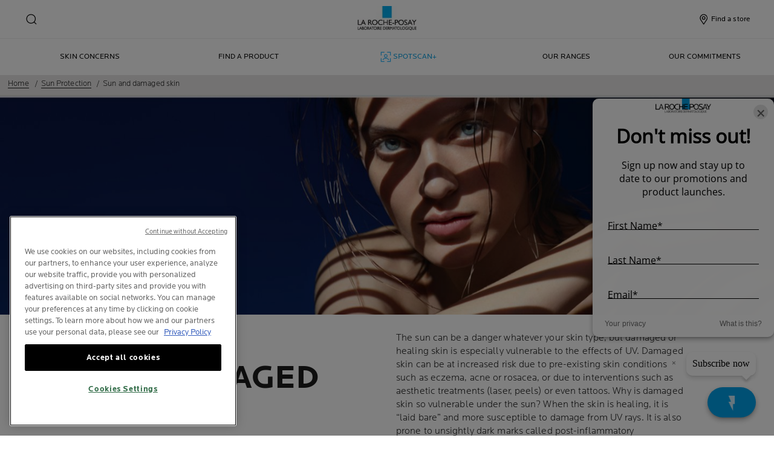

--- FILE ---
content_type: text/html; charset=utf-8
request_url: https://www.laroche-posay.sg/sun-protection/sun-and-damaged-skin
body_size: 40057
content:
 
 
 
 
<!DOCTYPE html>
<html class="no-js no-touch" lang="en-SG">
<head>
    


<!-- OneTrust Cookies Consent Notice start for laroche-posay.sg -->

 

<script src="https://cdn.cookielaw.org/scripttemplates/otSDKStub.js"  type="text/javascript" charset="UTF-8" data-domain-script="3d653712-5ef0-4cd0-9b35-ae1f01cd02ac" ></script>

<script type="text/javascript">

function OptanonWrapper() { }

</script>

<!-- OneTrust Cookies Consent Notice end for laroche-posay.sg -->

    <meta charset="utf-8" />
    <meta data-octopus-release="3.48.0-release00000107" />
    <meta http-equiv="X-UA-Compatible" content="IE=edge">
    <meta name="viewport" content="width=device-width, initial-scale=1" />
    <meta name="theme-color" content="#009ee2" />
    


<link rel="manifest" href="/frontend/master/manifest.json">


<link rel="preconnect" href="https://www.googletagmanager.com" />
<link rel="preconnect" href="https://code.jquery.com" />


<link rel="preload" href="/frontend/master/css/all.7ec6edad.css" as="style" />

<link rel="stylesheet" type="text/css" href="/frontend/master/css/all.7ec6edad.css" />

<script src="/sitecore%20modules/Web/ExperienceForms/scripts/jquery-3.4.1.min.js"></script>
<script async  type="text/javascript" src="/frontend/master/js/jsfocuspoint.js"></script>


<link rel="preload" href="/frontend/zone/css/all.91f2e03c.css" as="style" />
<link rel="preload" href="/frontend/zone/js/npm.core-js.13dfff68.js" as="script" />
 <link rel="preload" href="/frontend/zone/js/npm.vue.cb56f236.js" as="script" />
 <link rel="preload" href="/frontend/zone/js/all.d08f3bc0.js" as="script" />


<link rel="stylesheet" type="text/css" href="/frontend/zone/css/all.91f2e03c.css" />

<script defer type="text/javascript" src="/frontend/zone/js/npm.core-js.13dfff68.js"></script>
 <script defer type="text/javascript" src="/frontend/zone/js/npm.vue.cb56f236.js"></script>
 <script defer type="text/javascript" src="/frontend/zone/js/all.d08f3bc0.js"></script>

<link rel="preload" href="/frontend/master/js/npm.core-js.17961292.js" as="script" />
<link rel="preload" href="/frontend/master/js/npm.axios.adf572dd.js" as="script" />
<link rel="preload" href="/frontend/master/js/npm.vuelidate.3c0e8eef.js" as="script" />
<link rel="preload" href="/frontend/master/js/npm.vue-awesome-swiper.31c6d70b.js" as="script" />
<link rel="preload" href="/frontend/master/js/npm.swiper.76e7c97f.js" as="script" />
<link rel="preload" href="/frontend/master/js/npm.vue.061781c4.js" as="script" />
<link rel="preload" href="/frontend/master/js/npm.vuex.7dd44b4c.js" as="script" />
<link rel="preload" href="/frontend/master/js/npm.vue-star-rating.3cc6361c.js" as="script" />
<link rel="preload" href="/frontend/master/js/npm.vue-slick-carousel.77ac86a1.js" as="script" />
<link rel="preload" href="/frontend/master/js/npm.vue-slick-carousel-rtl.d4485e23.js" as="script" />
<link rel="preload" href="/frontend/master/js/npm.vue-cookie.fa7302ac.js" as="script" />
<link rel="preload" href="/frontend/master/js/npm.tiny-cookie.d47a4ad7.js" as="script" />
<link rel="preload" href="/frontend/master/js/npm.ssr-window.7510b4ae.js" as="script" />
<link rel="preload" href="/frontend/master/js/npm.register-service-worker.afefbcbb.js" as="script" />
<link rel="preload" href="/frontend/master/js/npm.dom7.c9a95756.js" as="script" />
<link rel="preload" href="/frontend/master/js/npm.aos.7ee88bea.js" as="script" />
<link rel="preload" href="/frontend/master/js/npm.loreal.703b6aa1.js" as="script" />
<link rel="preload" href="/frontend/master/js/all.87492e7e.js" as="script" />

<script defer type="text/javascript" src="/frontend/master/js/npm.core-js.17961292.js"></script>
<script defer type="text/javascript" src="/frontend/master/js/npm.axios.adf572dd.js"></script>
<script defer type="text/javascript" src="/frontend/master/js/npm.vuelidate.3c0e8eef.js"></script>
<script defer type="text/javascript" src="/frontend/master/js/npm.vue-awesome-swiper.31c6d70b.js"></script>
<script defer type="text/javascript" src="/frontend/master/js/npm.swiper.76e7c97f.js"></script>
<script defer type="text/javascript" src="/frontend/master/js/npm.vue.061781c4.js"></script>
<script defer type="text/javascript" src="/frontend/master/js/npm.vuex.7dd44b4c.js"></script>
<script defer type="text/javascript" src="/frontend/master/js/npm.vue-star-rating.3cc6361c.js"></script>
<script defer type="text/javascript" src="/frontend/master/js/npm.vue-slick-carousel.77ac86a1.js"></script>
<script defer type="text/javascript" src="/frontend/master/js/npm.vue-slick-carousel-rtl.d4485e23.js"></script>
<script defer type="text/javascript" src="/frontend/master/js/npm.vue-cookie.fa7302ac.js"></script>
<script defer type="text/javascript" src="/frontend/master/js/npm.tiny-cookie.d47a4ad7.js"></script>
<script defer type="text/javascript" src="/frontend/master/js/npm.ssr-window.7510b4ae.js"></script>
<script defer type="text/javascript" src="/frontend/master/js/npm.register-service-worker.afefbcbb.js"></script>
<script defer type="text/javascript" src="/frontend/master/js/npm.dom7.c9a95756.js"></script>
<script defer type="text/javascript" src="/frontend/master/js/npm.aos.7ee88bea.js"></script>
<script defer type="text/javascript" src="/frontend/master/js/npm.loreal.703b6aa1.js"></script>
<script defer type="text/javascript" src="/frontend/master/js/all.87492e7e.js"></script>


    <!--To call respective googleAPI font-family  -->

    <!-- Hidden vue components -->
    <style>
        [v-cloak] {
            display: none
        }
    </style>
    <!--raw values of the body with font names-->

    
<script>
    var dataLayer = window["dataLayer"] || [];
    if (!window.wsf) { window.wsf = { AnalyticsVariables: {} }; }
    window.wsf.AnalyticsVariables = {"language":"en","country":"SG","siteTypeLevel":"main","brand":"LRP","masterVersion":"3.2","factory":"WSF","website_type":"NON-DTC","dynamic":{"currency":"eur"},"breadCrumb":"home > sun protection > sun and damaged skin"};
</script>

<script>
    if (!window.wsf) { window.wsf = { AnalyticsVariables: {} }; }
window.wsf.AnalyticsVariables.pageCategory = "content page::article";

window.wsf.AnalyticsVariables.uiLoggedStatus = "not logged";
window.wsf.AnalyticsVariables.newsletterSubscription = false;
    
    var dynamicProps = window.wsf.AnalyticsVariables.dynamic;
    delete window.wsf.AnalyticsVariables.dynamic;
    dataLayer.push(window.wsf.AnalyticsVariables);

    window.wsf.AnalyticsVariablesDynamic = dynamicProps;
</script>





<script type="text/javascript">
        if (typeof(OptanonWrapper) === 'function') {
            window.gtmLoaded = false;
            function OptanonWrapper() {
                if (!window.gtmLoaded) {
                    window.gtmLoaded = true;
                        (function(w, d, s, l, i) {
                        w[l] = w[l] || [];
                        w[l].push({
                            'gtm.start': new Date().getTime(),
                            event: 'gtm.js'
                        });
                        var f = d.getElementsByTagName(s)[0],
                            j = d.createElement(s),
                            dl = l != 'dataLayer' ? '&l=' + l : '';
                        j.async = true;
                        j.src = '//www.googletagmanager.com/gtm.js?id=' + i + dl;
                        f.parentNode.insertBefore(j, f);
                    })(window, document, 'script', 'dataLayer', 'GTM-NLZNGFV');
                }
            }
               
            setTimeout(() => {
                if (!window.gtmLoaded) {
                    OptanonWrapper()
                }
            }, 1000);
        } else {
            function gtmManager() {}
            (function(w, d, s, l, i) {
                w[l] = w[l] || [];
                w[l].push({
                    'gtm.start': new Date().getTime(),
                    event: 'gtm.js'
                });
                var f = d.getElementsByTagName(s)[0],
                    j = d.createElement(s),
                    dl = l != 'dataLayer' ? '&l=' + l : '';
                j.async = true;
                j.src = '//www.googletagmanager.com/gtm.js?id=' + i + dl;
                f.parentNode.insertBefore(j, f);
            })(window, document, 'script', 'dataLayer', 'GTM-NLZNGFV');
        }
</script>


<meta name="google-site-verification" content="3P2SpSK5HppeBLROg4ABn7qYWqQWOjnICENJ9TznPZA"/>




    <link href="/-/media/project/loreal/brand-sites/lrp/shared/baseline/identity/favicon.png" rel="shortcut icon" />


<link rel="canonical" href="https://www.laroche-posay.sg/sun-protection/sun-and-damaged-skin"/>


    <link rel="alternate" hreflang="tr-tr" href="https://prd-cd-lrp-eu-tr.laroche-posay.com.tr/gunes-korumasi/sun-and-damaged-skin">
    <link rel="alternate" hreflang="es-es" href="https://www.laroche-posay.es/proteccion-solar/el-sol-y-la-piel-danada">
    <link rel="alternate" hreflang="nl-nl" href="https://www.laroche-posay.nl/zonbescherming/zon-en-beschadigde-huid">
    <link rel="alternate" hreflang="en" href="https://www.laroche-posay.com/sun-protection/sun-and-damaged-skin">
    <link rel="alternate" hreflang="de-de" href="https://www.larocheposay.de/sonnenpflege/sonne-und-gereizte-haut">


    <title>Sun Damaged Skin : Causes and Treatments | La Roche-Posay</title>
    <meta name="description" content="Know the importance of UV protection in preventing damage &amp; promoting skin health. Find sunscreen products to repair &amp; protect your skin from harmful sun rays."/>
    <meta name="keywords"/>
    <meta property="og:title" content="Sun Damaged Skin : Causes and Treatments | La Roche-Posay"/>
    <meta property="og:description" content="Know the importance of UV protection in preventing damage &amp; promoting skin health. Find sunscreen products to repair &amp; protect your skin from harmful sun rays."/>
    <meta name="twitter:title" content="Sun Damaged Skin : Causes and Treatments | La Roche-Posay"/>
    <meta name="twitter:description" content="Know the importance of UV protection in preventing damage &amp; promoting skin health. Find sunscreen products to repair &amp; protect your skin from harmful sun rays."/>




<script>
    var dataLayer = window["dataLayer"] || [];
    if (!window.wsf) {
        window.wsf = { AnalyticsVariables: {} };
    }
    window.wsf.AnalyticsVariables = {"articleId":"{BB615C45-E7A3-4E3F-B87E-8B07EDDAADB7}","articleName":"SUN DAMAGEDSKIN","publicationYear":"2020","publicationMonth":"5"};
    dataLayer.push(window.wsf.AnalyticsVariables);
</script>




    

    <script type="application/json" id="refapp-global-tagging-configuration">
    {
        "globalVars": {
                         "[page category]": "content page::article"
                      }
    }
    </script>

</head>

<body itemscope itemtype="http://schema.org/WebPage" class="home-page-transparancy-slider  SG" class="default-device wireframe-images">
        <a href="#main-content" class="skipto">
            <span class="skipto__text">
                Go To Content
            </span>
        </a>


    <script>
        var html = document.querySelector('html');
        html.classList.remove('no-js');
        if (('ontouchstart' in window) || window.DocumentTouch && document instanceof DocumentTouch) {
            html.classList.remove('no-touch');
            html.classList.add('has-touch');
        }
        let popupStatePushed = false;
        document.addEventListener("DOMContentLoaded", (event) => {
            if (window.wsf.AnalyticsVariables) {
                window.wsf.pageCategory = window.wsf.AnalyticsVariables.pageCategory;
            }
            const shutterButtons = document.querySelectorAll('.shutter-btn');
            shutterButtons.forEach(button => {
                button.addEventListener('click', function (event) {
                    event.preventDefault();
                    document.getElementById('loader').style.display = 'block';
                    document.getElementById('popupFrame').src = event.currentTarget.href;
                    document.getElementById('popup').style.display = 'block';
                    document.querySelector('.shutterpage-overlay').style.display = 'block';
                    document.body.classList.add('multipopin-open');
                    setTimeout(() => {
                        document.querySelector(".btn-close").focus();
                    }, 300);
                    document.getElementById('popupFrame').style.display = 'none';
                });
            });
            const overlayBtn = document.querySelector('.shutterpage-overlay');
            overlayBtn.addEventListener('click', function () {
                closePopup();
            });
            document.addEventListener('keydown', (event) => {
                if (event.key === 'Escape') {
                    closePopup();
                }
            });
            // Detect browser back button click
            window.addEventListener('popstate', function (event) {
                const popup = document.getElementById('popup');
                if (popup) {
                    const popupStyle = window.getComputedStyle(popup);
                    if (popupStyle.display === 'block') {
                        // Reset flag before closing since state was already popped
                        popupStatePushed = false;
                        // Stop YouTube videos before closing
                        const popupFrame = document.getElementById('popupFrame');
                        if (popupFrame) {
                            try {
                                if (popupFrame.contentWindow) {
                                    popupFrame.contentWindow.postMessage('{"event":"command","func":"stopVideo","args":""}', '*');
                                    popupFrame.contentWindow.postMessage('{"event":"command","func":"pauseVideo","args":""}', '*');
                                }
                            } catch (e) {
                                // Ignore errors
                            }
                            popupFrame.src = 'about:blank';
                        }
                        // Close popup without modifying history (already popped)
                        document.getElementById('popup').style.display = 'none';
                        document.querySelector('.shutterpage-overlay').style.display = 'none';
                        document.body.classList.remove('multipopin-open');
                    }
                }
            });
            window.addEventListener('pageshow', function (event) {
                if (event.persisted) {
                    const popup = document.getElementById('popup');
                    if (popup) {
                        const popupStyle = window.getComputedStyle(popup);
                        if (popupStyle.display === 'block') {
                            // Reset flag before closing since state was already popped
                            popupStatePushed = false;
                            // Stop YouTube videos before closing
                            const popupFrame = document.getElementById('popupFrame');
                            if (popupFrame) {
                                try {
                                    if (popupFrame.contentWindow) {
                                        popupFrame.contentWindow.postMessage('{"event":"command","func":"stopVideo","args":""}', '*');
                                        popupFrame.contentWindow.postMessage('{"event":"command","func":"pauseVideo","args":""}', '*');
                                    }
                                } catch (e) {
                                    // Ignore errors
                                }
                                popupFrame.src = 'about:blank';
                            }
                            // Close popup without modifying history (already popped)
                            document.getElementById('popup').style.display = 'none';
                            document.querySelector('.shutterpage-overlay').style.display = 'none';
                            document.body.classList.remove('multipopin-open');
                        }
                    }
                }
            });
        });



        function closePopup() {
            const popup = document.getElementById('popup');
            if (popup && popup.style.display === 'block') {
                // Clean up history state if it was pushed
                if (popupStatePushed && window.history && window.history.replaceState) {
                    window.history.replaceState({}, '', window.location.pathname);
                    popupStatePushed = false;
                }
            }

            // Stop YouTube videos in the iframe
            const popupFrame = document.getElementById('popupFrame');
            if (popupFrame) {
                try {
                    // Try to access iframe content (may fail due to CORS)
                    const iframeDoc = popupFrame.contentDocument || popupFrame.contentWindow.document;
                    const iframeWindow = popupFrame.contentWindow;

                    // Stop YouTube API players if they exist
                    if (iframeWindow && typeof iframeWindow.YT !== 'undefined') {
                        // Find all YouTube players in the iframe
                        const players = iframeWindow.YT.getPlayers ? Object.values(iframeWindow.YT.getPlayers()) : [];
                        players.forEach(player => {
                            try {
                                if (player && typeof player.stopVideo === 'function') {
                                    player.stopVideo();
                                }
                            } catch (e) {
                                // Ignore errors
                            }
                        });
                    }

                    // Try to stop videos via postMessage (for YouTube embeds)
                    if (iframeWindow) {
                        try {
                            // Stop video via postMessage
                            popupFrame.contentWindow.postMessage('{"event":"command","func":"stopVideo","args":""}', '*');
                            popupFrame.contentWindow.postMessage('{"event":"command","func":"pauseVideo","args":""}', '*');
                        } catch (e) {
                            // Ignore errors
                        }
                    }
                } catch (e) {
                    // CORS error - can't access iframe content, but we can still clear src
                }

                // Clear iframe src to stop video from loading/playing
                // This is the most reliable way to stop videos
                popupFrame.src = 'about:blank';
            }

            document.getElementById('popup').style.display = 'none';
            document.querySelector('.shutterpage-overlay').style.display = 'none';
            document.body.classList.remove('multipopin-open');
        }

        function iframeLoaded() {
            document.getElementById('loader').style.display = 'none';
            document.getElementById('popupFrame').style.display = 'block';
            const iframe = document.getElementById('popupFrame');
            const iframeDoc = iframe.contentDocument || iframe.contentWindow.document;

            // Hide elements inside iframe
            iframeDoc.querySelector('header')?.style.setProperty('display', 'none', 'important');
            iframeDoc.querySelector('footer')?.style.setProperty('display', 'none', 'important');
            iframeDoc.querySelector('.footer-banner')?.style.setProperty('display', 'none', 'important');
            iframeDoc.querySelector('.newsletter-sticky')?.style.setProperty('display', 'none', 'important');
            iframeDoc.querySelector('.multipopin')?.style.setProperty('display', 'none', 'important');
            iframeDoc.querySelector('#onetrust-banner-sdk')?.style.setProperty('display', 'none', 'important');
            iframeDoc.querySelector('#refapp-user-redirect-popup-example')?.style.setProperty('display', 'none', 'important');
            iframeDoc.querySelector('.without-shutter')?.style.setProperty('display', 'none', 'important');
            iframeDoc.querySelector('#content')?.style.setProperty('margin-top', '0', 'important');
            iframeDoc.querySelectorAll('a').forEach(link => {
                link.addEventListener('click', function (event) {
                    event.preventDefault(); // stop normal link behavior
                    window.top.location.href = this.href; // redirect at browser level
                });
            });
            iframeDoc.addEventListener('scroll', () => {
                setTimeout(() => {
                    iframeDoc.querySelector('.show-newsletter-sticky')?.closest('#content').style.setProperty('margin-top', '0', 'important');
                }, 300);
            });
        }
    </script>
    <div class="shutterpage-overlay"></div>
    <div id="popup" class="shutter_popup" style="display:none;" role="dialog" aria-modal="true" aria-label="shutterPopup">
        <button type="button" onclick="closePopup()" class="btn-close">
            <svg aria-hidden="true" width="24" height="24" viewBox="0 0 24 24" fill="none" xmlns="http://www.w3.org/2000/svg">
                <path d="M20.4233 4.42383L12.8472 12L20.4233 19.5762L19.5757 20.4238L11.9995 12.8477L4.42334 20.4238L3.57568 19.5762L11.1519 12L3.57568 4.42383L4.42334 3.57617L11.9995 11.1523L19.5757 3.57617L20.4233 4.42383Z" fill="black" />
            </svg>
            <span class="sr-only">Close</span>
        </button>
        <div id="loader"
             style="position:absolute;top:50%;left:50%;transform:translate(-50%,-50%);
              font-family:sans-serif;">Loading...</div>
            <iframe id="popupFrame" width="800" height="500" title="popup-frame" onload="iframeLoaded()"></iframe>
        </div>

        <div id="main-container" v-no-js-handler>

            
            
<header class="header" role="banner">
    <div class="header__wrapper">
        
            <div slot="mainMenuBarLogo" class="main-menu-bar__logo-wrapper">
                <a href="/" class="main-menu-bar__logo" itemprop="url" aria-label="La Roche-Posay, laboratoire dermatologique (back to homepage)" v-tag:useractionevent="{label: 'logo', category: 'main menu navigation', action: 'select::header',event_name: 'logo_click' }">
                    <img src="/-/media/project/loreal/brand-sites/lrp/shared/baseline/identity/logo-la-rp-dermatologique.png?h=60&amp;w=145&amp;la=en-SG&amp;hash=28779D2C5E6B7E82811BE407947428D1" alt="La Roche Posay" />
                    <span class="transparent-logo"></span>
                </a>
            </div>




        

<div class="component navigation-component">
    <div class="component-content">
        <main-menu is-tranparent-header="false"
                   search-bar-a11y-aria-label-clear="Clear Search Field"
                   search-bar-clear-label="Clear" search-bar-help-text="Please enter at least 3 characters"
                   search-bar-icon-clear="/frontend/master/images/icons/search-close.svg"
                   search-bar-icon-search="/frontend/master/images/icons/search-icon-new.svg"
                   search-bar-placeholder="Ask for ingredients, concerns, questions..." search-bar-redirect-url="/search?q="
                   search-bar-api-url="/apilrp/searchSuggestion/SuggestedSearch?query="
                   a11y-aria-label-language="Site Language"
                   current-language="EN"
                   a11y-aria-label-principal-menu="Main Menu"
                   a11y-aria-label-main-menu="Main Menu"
                   :acc-enable="false"
                   :acc-enable-animation="false"
                   :acc-enable-contrast="false"
                   page-category="content page::article"
                   :lang-switcher-is-enable="false"
                   :item-data="[]" search-label="search"
                   >
            <!-- to be made dynamic: a11y-aria-label-principal-menu, a11y-aria-label-main-menu -->

            <ul slot="navlist" class="nav__list" itemscope itemtype="http://schema.org/SiteNavigationElement" aria-hidden="true">
    <li class="nav__item" aria-expanded="false">

    </li>
</ul>

<template slot="accountNav" scope="props">
            <ul class="main-menu-nav__level-1 is-secondary nav-accounts">




<li class="main-menu-nav__item">
            <a class="main-menu-nav__tab"
               @blur="props.menuOnBlurSecondaryTab()"
               href="/store-locator"
               v-tag:useractionevent="{&quot;event_name&quot;:&quot;menu_click&quot;,&quot;category&quot;:&quot;main menu navigation&quot;,&quot;action&quot;:&quot;select::header&quot;,&quot;label&quot;:&quot;find a store&quot;,&quot;click_area&quot;:&quot;header&quot;,&quot;breadcrumb&quot;:&quot;find a store&quot;}">
                <span class="main-menu-nav__icon">
                    <img src="/-/media/feature/lrpnavigation/burger-menu/icon-6.svg" alt="Hamburger menu icon">
                </span>
                <span class="main-menu-nav__icon transparent-icon">
                    <img src="/-/media/feature/lrpnavigation/burger-menu/location-white.svg" alt="">
                </span>
                <span class="main-menu-nav__icon--text">Find a store</span>
            </a>
</li>
            </ul>

</template>



            
<template slot="nav" scope="props">
            <ul class="main-menu-nav__level-1 is-primary">


<li :class="{ 'is-active': props.menuLevel2 === 1,'is-highlight desktop-only': true }"
    class="main-menu-nav__item">
        <button @click="props.menuLevelOpen(1)"
                @mouseover="props.menuLevelOpen(1)"
                :aria-expanded="props.menuLevel2 === 1 ? 'true' : 'false'"
                class="main-menu-nav__tab desktop-only"
                v-tag:useractionevent="{&quot;event_name&quot;:&quot;menu_click&quot;,&quot;category&quot;:&quot;main menu navigation&quot;,&quot;action&quot;:&quot;select::header&quot;,&quot;label&quot;:&quot;skin concerns&quot;,&quot;click_area&quot;:&quot;header&quot;,&quot;breadcrumb&quot;:&quot;skin concerns&quot;}">
            <p>
                Skin concerns
            </p>
        </button>
        <button @click="props.menuLevelOpen(1)"
                :aria-expanded="props.menuLevel2 === 1 ? 'true' : 'false'"
                class="main-menu-nav__tab mobile-only"
                v-tag:useractionevent="{&quot;event_name&quot;:&quot;menu_click&quot;,&quot;category&quot;:&quot;main menu navigation&quot;,&quot;action&quot;:&quot;select::header&quot;,&quot;label&quot;:&quot;skin concerns&quot;,&quot;click_area&quot;:&quot;header&quot;,&quot;breadcrumb&quot;:&quot;skin concerns&quot;}">
            <p>
                Skin concerns
            </p>
            <svg xmlns="http://www.w3.org/2000/svg" width="24" height="24" viewBox="0 0 24 24" fill="none">
                <path d="M8 20L16 11.9998L8 4" stroke="#000" stroke-width="1.2"/>
            </svg>
        </button>
        <section v-if="props.menuLevel2 === 1"
                 aria-labelledby="unique-identifier-1"
                 class="main-menu-nav__level-2-wrapper">
            <div class="main-menu-nav__item-back-level-1">
                <button @click="props.menuLevelOpen(0)">
                    <svg width="11" height="9" viewBox="0 0 11 9" fill="none" xmlns="http://www.w3.org/2000/svg">
                        <path d="M10.3001 5.63211H2.71614L5.11614 8.01611L4.17214 8.97611L0.140137 4.94411L4.17214 0.912109L5.11614 1.85611L2.71614 4.25611H10.3001V5.63211Z" fill="black"/>
                    </svg>
                    <span>Back</span>
                </button>
            </div>
            <div class="main-menu-nav__content">

                    <a href="/event/spotscan-plus" v-tag:useractionevent="{&quot;event&quot;:&quot;uaevent&quot;,&quot;ecommerce&quot;:&quot;undefined&quot;,&quot;event_name&quot;:&quot;menu_click&quot;,&quot;category&quot;:&quot;main menu navigation&quot;,&quot;action&quot;:&quot;select::header&quot;,&quot;label&quot;:&quot;skin concerns::start diagnostics&quot;,&quot;click_area&quot;:&quot;header&quot;,&quot;breadcrumb&quot;:&quot;skin concerns::start diagnostics&quot;}">
                            <img class="image" src="/-/media/project/loreal/brand-sites/lrp/apac/sg/simple-page/landing-page/spotscan-plus/lrpspotscansitecoremobilebanner375x252pxzoe.jpg" alt="lrpspotscansitecoremobilebanner375x252pxzoe">

                        <p class="is-2" id="unique-identifier-1"></p>

                        <div class="content">
                            <p>SPOTSCAN+ Analyze your acne-prone skin</p>
                        </div>
                    </a>
                    <div class="cta cta--light ">
                        <a href="/event/spotscan-plus" class="btn__wrapper"  v-tag:useractionevent="{&quot;event&quot;:&quot;uaevent&quot;,&quot;ecommerce&quot;:&quot;undefined&quot;,&quot;event_name&quot;:&quot;menu_click&quot;,&quot;category&quot;:&quot;main menu navigation&quot;,&quot;action&quot;:&quot;select::header&quot;,&quot;label&quot;:&quot;skin concerns::start diagnostics&quot;,&quot;click_area&quot;:&quot;header&quot;,&quot;breadcrumb&quot;:&quot;skin concerns::start diagnostics&quot;}">
                            START DIAGNOSTICS
                        </a>
                    </div>

            </div>

            <button class="main-menu-nav__level--mobile-back" @click="props.menuLevelOpen(0)">

                Skin concerns
            </button>

                <ul class="main-menu-nav__level-2">


<li :class="{ 'is-active': props.menuLevel2 === 1 && props.menuLevel3 === 1 }"
    class="main-menu-nav__item">

        <button @click="props.menuLevelOpen(1, 1, $event)"
                :class="{ 'is-hidden-mobile': props.menuLevel3 }"
                :aria-expanded="props.menuLevel2 === 1 && props.menuLevel3 === 1 ? 'true' : 'false'"
                v-tag:useractionevent="{&quot;event_name&quot;:&quot;menu_click&quot;,&quot;category&quot;:&quot;main menu navigation&quot;,&quot;action&quot;:&quot;select::header&quot;,&quot;label&quot;:&quot;skin concerns::acne-prone skin&quot;,&quot;click_area&quot;:&quot;header&quot;,&quot;breadcrumb&quot;:&quot;skin concerns::acne-prone skin&quot;}">
            ACNE-PRONE SKIN
            <svg xmlns="http://www.w3.org/2000/svg" width="24" height="24" viewBox="0 0 24 24" fill="none">
                <path d="M8 20L16 11.9998L8 4" stroke="#000" stroke-width="1.2"/>
            </svg>
        </button>
        <div :class="[ props.menuLevel2 === 1 && props.menuLevel3 === 1 ? 'active-animation' : '' ]"
             class="main-menu-nav__level-3">
            <div class="main-menu-nav__item-back-level-2" v-if="props.menuLevel3 !== undefined">
                <button @click="props.menuLevelOpen(1)">
                    <svg width="11" height="9" viewBox="0 0 11 9" fill="none" xmlns="http://www.w3.org/2000/svg">
                        <path d="M10.3001 5.63211H2.71614L5.11614 8.01611L4.17214 8.97611L0.140137 4.94411L4.17214 0.912109L5.11614 1.85611L2.71614 4.25611H10.3001V5.63211Z" fill="black"/>
                    </svg>
                    <span>Back</span>
                </button>
            </div>
            <button class="main-menu-nav__level--mobile-back"
                    @click="props.menuLevelOpen(1)">
                ACNE-PRONE SKIN
                <span class="is-hidden">Back</span>
            </button>
                <div class="is-2 main-menu-nav__level-3-main-link">
                    <a href="/acne"
                       v-tag:useractionevent="{&quot;event_name&quot;:&quot;menu_click&quot;,&quot;category&quot;:&quot;main menu navigation&quot;,&quot;action&quot;:&quot;select::header&quot;,&quot;label&quot;:&quot;skin concerns::all about::all about&quot;,&quot;click_area&quot;:&quot;header&quot;,&quot;breadcrumb&quot;:&quot;skin concerns::all about::all about&quot;}">
                        All About ACNE-PRONE SKIN
                    </a>
                </div>
            <ul>
                        <li class="main-menu-nav__item">
                            <a href="/acne/causes-of-acne-how-to-prevent-it"
                               v-tag:useractionevent="{&quot;event_name&quot;:&quot;menu_click&quot;,&quot;category&quot;:&quot;main menu navigation&quot;,&quot;action&quot;:&quot;select::header&quot;,&quot;label&quot;:&quot;skin concerns::acne-prone skin::what causes oily acne-prone skin? how to prevent?&quot;,&quot;click_area&quot;:&quot;header&quot;,&quot;breadcrumb&quot;:&quot;skin concerns::acne-prone skin::what causes oily acne-prone skin? how to prevent?&quot;}">
                                What causes oily acne-prone skin? how to prevent?
                            </a>
                        </li>
                        <li class="main-menu-nav__item">
                            <a href="/acne/acne-treatments"
                               v-tag:useractionevent="{&quot;event_name&quot;:&quot;menu_click&quot;,&quot;category&quot;:&quot;main menu navigation&quot;,&quot;action&quot;:&quot;select::header&quot;,&quot;label&quot;:&quot;skin concerns::acne-prone skin::acne treatments &amp; best ingredients to treat acne&quot;,&quot;click_area&quot;:&quot;header&quot;,&quot;breadcrumb&quot;:&quot;skin concerns::acne-prone skin::acne treatments &amp; best ingredients to treat acne&quot;}">
                                Acne treatments &amp; best ingredients to treat acne
                            </a>
                        </li>
                        <li class="main-menu-nav__item">
                            <a href="/acne/teen-acne"
                               v-tag:useractionevent="{&quot;event_name&quot;:&quot;menu_click&quot;,&quot;category&quot;:&quot;main menu navigation&quot;,&quot;action&quot;:&quot;select::header&quot;,&quot;label&quot;:&quot;skin concerns::acne-prone skin::teen acne&quot;,&quot;click_area&quot;:&quot;header&quot;,&quot;breadcrumb&quot;:&quot;skin concerns::acne-prone skin::teen acne&quot;}">
                                Teen acne
                            </a>
                        </li>
                        <li class="main-menu-nav__item">
                            <a href="/acne/adult-acne"
                               v-tag:useractionevent="{&quot;event_name&quot;:&quot;menu_click&quot;,&quot;category&quot;:&quot;main menu navigation&quot;,&quot;action&quot;:&quot;select::header&quot;,&quot;label&quot;:&quot;skin concerns::acne-prone skin::adult acne&quot;,&quot;click_area&quot;:&quot;header&quot;,&quot;breadcrumb&quot;:&quot;skin concerns::acne-prone skin::adult acne&quot;}">
                                Adult acne
                            </a>
                        </li>
                        <li class="main-menu-nav__item">
                            <a href="/article/makeup-and-acne-breakouts"
                               v-tag:useractionevent="{&quot;event_name&quot;:&quot;menu_click&quot;,&quot;category&quot;:&quot;main menu navigation&quot;,&quot;action&quot;:&quot;select::header&quot;,&quot;label&quot;:&quot;skin concerns::acne-prone skin::make-up for acne-prone skin&quot;,&quot;click_area&quot;:&quot;header&quot;,&quot;breadcrumb&quot;:&quot;skin concerns::acne-prone skin::make-up for acne-prone skin&quot;}">
                                Make-up for acne-prone skin
                            </a>
                        </li>
            </ul>
        </div>
</li>


<li :class="{ 'is-active': props.menuLevel2 === 1 && props.menuLevel3 === 2 }"
    class="main-menu-nav__item">

        <button @click="props.menuLevelOpen(1, 2, $event)"
                :class="{ 'is-hidden-mobile': props.menuLevel3 }"
                :aria-expanded="props.menuLevel2 === 1 && props.menuLevel3 === 2 ? 'true' : 'false'"
                v-tag:useractionevent="{&quot;event_name&quot;:&quot;menu_click&quot;,&quot;category&quot;:&quot;main menu navigation&quot;,&quot;action&quot;:&quot;select::header&quot;,&quot;label&quot;:&quot;skin concerns::skin allergies&quot;,&quot;click_area&quot;:&quot;header&quot;,&quot;breadcrumb&quot;:&quot;skin concerns::skin allergies&quot;}">
            SKIN ALLERGIES
            <svg xmlns="http://www.w3.org/2000/svg" width="24" height="24" viewBox="0 0 24 24" fill="none">
                <path d="M8 20L16 11.9998L8 4" stroke="#000" stroke-width="1.2"/>
            </svg>
        </button>
        <div :class="[ props.menuLevel2 === 1 && props.menuLevel3 === 2 ? 'active-animation' : '' ]"
             class="main-menu-nav__level-3">
            <div class="main-menu-nav__item-back-level-2" v-if="props.menuLevel3 !== undefined">
                <button @click="props.menuLevelOpen(1)">
                    <svg width="11" height="9" viewBox="0 0 11 9" fill="none" xmlns="http://www.w3.org/2000/svg">
                        <path d="M10.3001 5.63211H2.71614L5.11614 8.01611L4.17214 8.97611L0.140137 4.94411L4.17214 0.912109L5.11614 1.85611L2.71614 4.25611H10.3001V5.63211Z" fill="black"/>
                    </svg>
                    <span>Back</span>
                </button>
            </div>
            <button class="main-menu-nav__level--mobile-back"
                    @click="props.menuLevelOpen(1)">
                SKIN ALLERGIES
                <span class="is-hidden">Back</span>
            </button>
                <div class="is-2 main-menu-nav__level-3-main-link">
                    <a href="/allergic-skin"
                       v-tag:useractionevent="{&quot;event_name&quot;:&quot;menu_click&quot;,&quot;category&quot;:&quot;main menu navigation&quot;,&quot;action&quot;:&quot;select::header&quot;,&quot;label&quot;:&quot;skin concerns::all about::all about&quot;,&quot;click_area&quot;:&quot;header&quot;,&quot;breadcrumb&quot;:&quot;skin concerns::all about::all about&quot;}">
                        All About SKIN ALLERGIES
                    </a>
                </div>
            <ul>
                        <li class="main-menu-nav__item">
                            <a href="/allergic-skin/how-to-avoid-skin-allergies"
                               v-tag:useractionevent="{&quot;event_name&quot;:&quot;menu_click&quot;,&quot;category&quot;:&quot;main menu navigation&quot;,&quot;action&quot;:&quot;select::header&quot;,&quot;label&quot;:&quot;skin concerns::skin allergies::how to avoid skin allergies&quot;,&quot;click_area&quot;:&quot;header&quot;,&quot;breadcrumb&quot;:&quot;skin concerns::skin allergies::how to avoid skin allergies&quot;}">
                                How to avoid skin allergies
                            </a>
                        </li>
            </ul>
        </div>
</li>


<li :class="{ 'is-active': props.menuLevel2 === 1 && props.menuLevel3 === 3 }"
    class="main-menu-nav__item">

        <button @click="props.menuLevelOpen(1, 3, $event)"
                :class="{ 'is-hidden-mobile': props.menuLevel3 }"
                :aria-expanded="props.menuLevel2 === 1 && props.menuLevel3 === 3 ? 'true' : 'false'"
                v-tag:useractionevent="{&quot;event_name&quot;:&quot;menu_click&quot;,&quot;category&quot;:&quot;main menu navigation&quot;,&quot;action&quot;:&quot;select::header&quot;,&quot;label&quot;:&quot;skin concerns::damaged skin&quot;,&quot;click_area&quot;:&quot;header&quot;,&quot;breadcrumb&quot;:&quot;skin concerns::damaged skin&quot;}">
            damaged skin
            <svg xmlns="http://www.w3.org/2000/svg" width="24" height="24" viewBox="0 0 24 24" fill="none">
                <path d="M8 20L16 11.9998L8 4" stroke="#000" stroke-width="1.2"/>
            </svg>
        </button>
        <div :class="[ props.menuLevel2 === 1 && props.menuLevel3 === 3 ? 'active-animation' : '' ]"
             class="main-menu-nav__level-3">
            <div class="main-menu-nav__item-back-level-2" v-if="props.menuLevel3 !== undefined">
                <button @click="props.menuLevelOpen(1)">
                    <svg width="11" height="9" viewBox="0 0 11 9" fill="none" xmlns="http://www.w3.org/2000/svg">
                        <path d="M10.3001 5.63211H2.71614L5.11614 8.01611L4.17214 8.97611L0.140137 4.94411L4.17214 0.912109L5.11614 1.85611L2.71614 4.25611H10.3001V5.63211Z" fill="black"/>
                    </svg>
                    <span>Back</span>
                </button>
            </div>
            <button class="main-menu-nav__level--mobile-back"
                    @click="props.menuLevelOpen(1)">
                damaged skin
                <span class="is-hidden">Back</span>
            </button>
                <div class="is-2 main-menu-nav__level-3-main-link">
                    <a href="/damaged-skin"
                       v-tag:useractionevent="{&quot;event_name&quot;:&quot;menu_click&quot;,&quot;category&quot;:&quot;main menu navigation&quot;,&quot;action&quot;:&quot;select::header&quot;,&quot;label&quot;:&quot;skin concerns::all about::all about&quot;,&quot;click_area&quot;:&quot;header&quot;,&quot;breadcrumb&quot;:&quot;skin concerns::all about::all about&quot;}">
                        All About damaged skin
                    </a>
                </div>
            <ul>
                        <li class="main-menu-nav__item">
                            <a href="/damaged-skin/fragilized-skin-post-procedure"
                               v-tag:useractionevent="{&quot;event_name&quot;:&quot;menu_click&quot;,&quot;category&quot;:&quot;main menu navigation&quot;,&quot;action&quot;:&quot;select::header&quot;,&quot;label&quot;:&quot;skin concerns::damaged skin::fragilized skin&quot;,&quot;click_area&quot;:&quot;header&quot;,&quot;breadcrumb&quot;:&quot;skin concerns::damaged skin::fragilized skin&quot;}">
                                Fragilized skin
                            </a>
                        </li>
                        <li class="main-menu-nav__item">
                            <a href="/damaged-skin/nappy-rash"
                               v-tag:useractionevent="{&quot;event_name&quot;:&quot;menu_click&quot;,&quot;category&quot;:&quot;main menu navigation&quot;,&quot;action&quot;:&quot;select::header&quot;,&quot;label&quot;:&quot;skin concerns::damaged skin::nappy rash&quot;,&quot;click_area&quot;:&quot;header&quot;,&quot;breadcrumb&quot;:&quot;skin concerns::damaged skin::nappy rash&quot;}">
                                Nappy rash
                            </a>
                        </li>
                        <li class="main-menu-nav__item">
                            <a href="/damaged-skin/scars-and-stitches"
                               v-tag:useractionevent="{&quot;event_name&quot;:&quot;menu_click&quot;,&quot;category&quot;:&quot;main menu navigation&quot;,&quot;action&quot;:&quot;select::header&quot;,&quot;label&quot;:&quot;skin concerns::damaged skin::scars and stitches&quot;,&quot;click_area&quot;:&quot;header&quot;,&quot;breadcrumb&quot;:&quot;skin concerns::damaged skin::scars and stitches&quot;}">
                                Scars and stitches
                            </a>
                        </li>
                        <li class="main-menu-nav__item">
                            <a href="/damaged-skin/burnt-skin"
                               v-tag:useractionevent="{&quot;event_name&quot;:&quot;menu_click&quot;,&quot;category&quot;:&quot;main menu navigation&quot;,&quot;action&quot;:&quot;select::header&quot;,&quot;label&quot;:&quot;skin concerns::damaged skin::burnt skin&quot;,&quot;click_area&quot;:&quot;header&quot;,&quot;breadcrumb&quot;:&quot;skin concerns::damaged skin::burnt skin&quot;}">
                                Burnt skin
                            </a>
                        </li>
                        <li class="main-menu-nav__item">
                            <a href="/damaged-skin/localised-skin-damages"
                               v-tag:useractionevent="{&quot;event_name&quot;:&quot;menu_click&quot;,&quot;category&quot;:&quot;main menu navigation&quot;,&quot;action&quot;:&quot;select::header&quot;,&quot;label&quot;:&quot;skin concerns::damaged skin::localised skin damages&quot;,&quot;click_area&quot;:&quot;header&quot;,&quot;breadcrumb&quot;:&quot;skin concerns::damaged skin::localised skin damages&quot;}">
                                Localised skin damages
                            </a>
                        </li>
            </ul>
        </div>
</li>


<li :class="{ 'is-active': props.menuLevel2 === 1 && props.menuLevel3 === 4 }"
    class="main-menu-nav__item">

        <button @click="props.menuLevelOpen(1, 4, $event)"
                :class="{ 'is-hidden-mobile': props.menuLevel3 }"
                :aria-expanded="props.menuLevel2 === 1 && props.menuLevel3 === 4 ? 'true' : 'false'"
                v-tag:useractionevent="{&quot;event_name&quot;:&quot;menu_click&quot;,&quot;category&quot;:&quot;main menu navigation&quot;,&quot;action&quot;:&quot;select::header&quot;,&quot;label&quot;:&quot;skin concerns::eczema and atopic dermatitis&quot;,&quot;click_area&quot;:&quot;header&quot;,&quot;breadcrumb&quot;:&quot;skin concerns::eczema and atopic dermatitis&quot;}">
            ECZEMA AND ATOPIC DERMATITIS
            <svg xmlns="http://www.w3.org/2000/svg" width="24" height="24" viewBox="0 0 24 24" fill="none">
                <path d="M8 20L16 11.9998L8 4" stroke="#000" stroke-width="1.2"/>
            </svg>
        </button>
        <div :class="[ props.menuLevel2 === 1 && props.menuLevel3 === 4 ? 'active-animation' : '' ]"
             class="main-menu-nav__level-3">
            <div class="main-menu-nav__item-back-level-2" v-if="props.menuLevel3 !== undefined">
                <button @click="props.menuLevelOpen(1)">
                    <svg width="11" height="9" viewBox="0 0 11 9" fill="none" xmlns="http://www.w3.org/2000/svg">
                        <path d="M10.3001 5.63211H2.71614L5.11614 8.01611L4.17214 8.97611L0.140137 4.94411L4.17214 0.912109L5.11614 1.85611L2.71614 4.25611H10.3001V5.63211Z" fill="black"/>
                    </svg>
                    <span>Back</span>
                </button>
            </div>
            <button class="main-menu-nav__level--mobile-back"
                    @click="props.menuLevelOpen(1)">
                ECZEMA AND ATOPIC DERMATITIS
                <span class="is-hidden">Back</span>
            </button>
                <div class="is-2 main-menu-nav__level-3-main-link">
                    <a href="/eczema"
                       v-tag:useractionevent="{&quot;event_name&quot;:&quot;menu_click&quot;,&quot;category&quot;:&quot;main menu navigation&quot;,&quot;action&quot;:&quot;select::header&quot;,&quot;label&quot;:&quot;skin concerns::all about::all about&quot;,&quot;click_area&quot;:&quot;header&quot;,&quot;breadcrumb&quot;:&quot;skin concerns::all about::all about&quot;}">
                        All About ECZEMA AND ATOPIC DERMATITIS
                    </a>
                </div>
            <ul>
                        <li class="main-menu-nav__item">
                            <a href="/eczema/eczema-treatments"
                               v-tag:useractionevent="{&quot;event_name&quot;:&quot;menu_click&quot;,&quot;category&quot;:&quot;main menu navigation&quot;,&quot;action&quot;:&quot;select::header&quot;,&quot;label&quot;:&quot;skin concerns::eczema and atopic dermatitis::eczema treatments&quot;,&quot;click_area&quot;:&quot;header&quot;,&quot;breadcrumb&quot;:&quot;skin concerns::eczema and atopic dermatitis::eczema treatments&quot;}">
                                Eczema treatments
                            </a>
                        </li>
                        <li class="main-menu-nav__item">
                            <a href="/eczema/babies-and-childrens-eczema"
                               v-tag:useractionevent="{&quot;event_name&quot;:&quot;menu_click&quot;,&quot;category&quot;:&quot;main menu navigation&quot;,&quot;action&quot;:&quot;select::header&quot;,&quot;label&quot;:&quot;skin concerns::eczema and atopic dermatitis::babies and children eczema&quot;,&quot;click_area&quot;:&quot;header&quot;,&quot;breadcrumb&quot;:&quot;skin concerns::eczema and atopic dermatitis::babies and children eczema&quot;}">
                                Babies and children eczema
                            </a>
                        </li>
            </ul>
        </div>
</li>


<li :class="{ 'is-active': props.menuLevel2 === 1 && props.menuLevel3 === 5 }"
    class="main-menu-nav__item">

        <button @click="props.menuLevelOpen(1, 5, $event)"
                :class="{ 'is-hidden-mobile': props.menuLevel3 }"
                :aria-expanded="props.menuLevel2 === 1 && props.menuLevel3 === 5 ? 'true' : 'false'"
                v-tag:useractionevent="{&quot;event_name&quot;:&quot;menu_click&quot;,&quot;category&quot;:&quot;main menu navigation&quot;,&quot;action&quot;:&quot;select::header&quot;,&quot;label&quot;:&quot;skin concerns::sensitive skin&quot;,&quot;click_area&quot;:&quot;header&quot;,&quot;breadcrumb&quot;:&quot;skin concerns::sensitive skin&quot;}">
            sensitive skin
            <svg xmlns="http://www.w3.org/2000/svg" width="24" height="24" viewBox="0 0 24 24" fill="none">
                <path d="M8 20L16 11.9998L8 4" stroke="#000" stroke-width="1.2"/>
            </svg>
        </button>
        <div :class="[ props.menuLevel2 === 1 && props.menuLevel3 === 5 ? 'active-animation' : '' ]"
             class="main-menu-nav__level-3">
            <div class="main-menu-nav__item-back-level-2" v-if="props.menuLevel3 !== undefined">
                <button @click="props.menuLevelOpen(1)">
                    <svg width="11" height="9" viewBox="0 0 11 9" fill="none" xmlns="http://www.w3.org/2000/svg">
                        <path d="M10.3001 5.63211H2.71614L5.11614 8.01611L4.17214 8.97611L0.140137 4.94411L4.17214 0.912109L5.11614 1.85611L2.71614 4.25611H10.3001V5.63211Z" fill="black"/>
                    </svg>
                    <span>Back</span>
                </button>
            </div>
            <button class="main-menu-nav__level--mobile-back"
                    @click="props.menuLevelOpen(1)">
                sensitive skin
                <span class="is-hidden">Back</span>
            </button>
                <div class="is-2 main-menu-nav__level-3-main-link">
                    <a href="/sensitive-skin"
                       v-tag:useractionevent="{&quot;event_name&quot;:&quot;menu_click&quot;,&quot;category&quot;:&quot;main menu navigation&quot;,&quot;action&quot;:&quot;select::header&quot;,&quot;label&quot;:&quot;skin concerns::all about::all about&quot;,&quot;click_area&quot;:&quot;header&quot;,&quot;breadcrumb&quot;:&quot;skin concerns::all about::all about&quot;}">
                        All About sensitive skin
                    </a>
                </div>
            <ul>
                        <li class="main-menu-nav__item">
                            <a href="/sensitive-skin/do-i-have-sensitive-skin"
                               v-tag:useractionevent="{&quot;event_name&quot;:&quot;menu_click&quot;,&quot;category&quot;:&quot;main menu navigation&quot;,&quot;action&quot;:&quot;select::header&quot;,&quot;label&quot;:&quot;skin concerns::sensitive skin::do i have sensitive skin? causes &amp; prevention&quot;,&quot;click_area&quot;:&quot;header&quot;,&quot;breadcrumb&quot;:&quot;skin concerns::sensitive skin::do i have sensitive skin? causes &amp; prevention&quot;}">
                                Do I have sensitive skin? Causes &amp; Prevention
                            </a>
                        </li>
                        <li class="main-menu-nav__item">
                            <a href="/sensitive-skin/how-to-care-for-sensitive-skin"
                               v-tag:useractionevent="{&quot;event_name&quot;:&quot;menu_click&quot;,&quot;category&quot;:&quot;main menu navigation&quot;,&quot;action&quot;:&quot;select::header&quot;,&quot;label&quot;:&quot;skin concerns::sensitive skin::how to care for sensitive skin&quot;,&quot;click_area&quot;:&quot;header&quot;,&quot;breadcrumb&quot;:&quot;skin concerns::sensitive skin::how to care for sensitive skin&quot;}">
                                How to care for sensitive skin
                            </a>
                        </li>
                        <li class="main-menu-nav__item">
                            <a href="/article/the-best-make-up-for-sensitive-skin"
                               v-tag:useractionevent="{&quot;event_name&quot;:&quot;menu_click&quot;,&quot;category&quot;:&quot;main menu navigation&quot;,&quot;action&quot;:&quot;select::header&quot;,&quot;label&quot;:&quot;skin concerns::sensitive skin:: make up for sensitive skin&quot;,&quot;click_area&quot;:&quot;header&quot;,&quot;breadcrumb&quot;:&quot;skin concerns::sensitive skin:: make up for sensitive skin&quot;}">
                                 make up for sensitive skin
                            </a>
                        </li>
            </ul>
        </div>
</li>


<li :class="{ 'is-active': props.menuLevel2 === 1 && props.menuLevel3 === 6 }"
    class="main-menu-nav__item">

        <button @click="props.menuLevelOpen(1, 6, $event)"
                :class="{ 'is-hidden-mobile': props.menuLevel3 }"
                :aria-expanded="props.menuLevel2 === 1 && props.menuLevel3 === 6 ? 'true' : 'false'"
                v-tag:useractionevent="{&quot;event_name&quot;:&quot;menu_click&quot;,&quot;category&quot;:&quot;main menu navigation&quot;,&quot;action&quot;:&quot;select::header&quot;,&quot;label&quot;:&quot;skin concerns::sun exposure&quot;,&quot;click_area&quot;:&quot;header&quot;,&quot;breadcrumb&quot;:&quot;skin concerns::sun exposure&quot;}">
            Sun Exposure
            <svg xmlns="http://www.w3.org/2000/svg" width="24" height="24" viewBox="0 0 24 24" fill="none">
                <path d="M8 20L16 11.9998L8 4" stroke="#000" stroke-width="1.2"/>
            </svg>
        </button>
        <div :class="[ props.menuLevel2 === 1 && props.menuLevel3 === 6 ? 'active-animation' : '' ]"
             class="main-menu-nav__level-3">
            <div class="main-menu-nav__item-back-level-2" v-if="props.menuLevel3 !== undefined">
                <button @click="props.menuLevelOpen(1)">
                    <svg width="11" height="9" viewBox="0 0 11 9" fill="none" xmlns="http://www.w3.org/2000/svg">
                        <path d="M10.3001 5.63211H2.71614L5.11614 8.01611L4.17214 8.97611L0.140137 4.94411L4.17214 0.912109L5.11614 1.85611L2.71614 4.25611H10.3001V5.63211Z" fill="black"/>
                    </svg>
                    <span>Back</span>
                </button>
            </div>
            <button class="main-menu-nav__level--mobile-back"
                    @click="props.menuLevelOpen(1)">
                Sun Exposure
                <span class="is-hidden">Back</span>
            </button>
                <div class="is-2 main-menu-nav__level-3-main-link">
                    <a href="/sun-protection"
                       v-tag:useractionevent="{&quot;event_name&quot;:&quot;menu_click&quot;,&quot;category&quot;:&quot;main menu navigation&quot;,&quot;action&quot;:&quot;select::header&quot;,&quot;label&quot;:&quot;skin concerns::all about::all about&quot;,&quot;click_area&quot;:&quot;header&quot;,&quot;breadcrumb&quot;:&quot;skin concerns::all about::all about&quot;}">
                        All About Sun Exposure
                    </a>
                </div>
            <ul>
                        <li class="main-menu-nav__item">
                            <a href="/sun-protection/decoding-sun-protection"
                               v-tag:useractionevent="{&quot;event_name&quot;:&quot;menu_click&quot;,&quot;category&quot;:&quot;main menu navigation&quot;,&quot;action&quot;:&quot;select::header&quot;,&quot;label&quot;:&quot;skin concerns::sun exposure::decoding sun protection / why is it important?&quot;,&quot;click_area&quot;:&quot;header&quot;,&quot;breadcrumb&quot;:&quot;skin concerns::sun exposure::decoding sun protection / why is it important?&quot;}">
                                Decoding sun protection / why is it important?
                            </a>
                        </li>
                        <li class="main-menu-nav__item">
                            <a href="/sun-protection/sun-sensitivity-and-sun-allergy-rashes"
                               v-tag:useractionevent="{&quot;event_name&quot;:&quot;menu_click&quot;,&quot;category&quot;:&quot;main menu navigation&quot;,&quot;action&quot;:&quot;select::header&quot;,&quot;label&quot;:&quot;skin concerns::sun exposure::sun sensitivity and sun reactions - sun allergies&quot;,&quot;click_area&quot;:&quot;header&quot;,&quot;breadcrumb&quot;:&quot;skin concerns::sun exposure::sun sensitivity and sun reactions - sun allergies&quot;}">
                                Sun sensitivity and sun reactions - sun allergies
                            </a>
                        </li>
                        <li class="main-menu-nav__item">
                            <a href="/sun-protection/sun-and-cancer-prevention-save-your-skin-abcde-method"
                               v-tag:useractionevent="{&quot;event_name&quot;:&quot;menu_click&quot;,&quot;category&quot;:&quot;main menu navigation&quot;,&quot;action&quot;:&quot;select::header&quot;,&quot;label&quot;:&quot;skin concerns::sun exposure::sun &amp; cancer prevention - save your skin / abcde&quot;,&quot;click_area&quot;:&quot;header&quot;,&quot;breadcrumb&quot;:&quot;skin concerns::sun exposure::sun &amp; cancer prevention - save your skin / abcde&quot;}">
                                Sun &amp; cancer prevention - Save your skin / ABCDE
                            </a>
                        </li>
                        <li class="main-menu-nav__item">
                            <a href="/sun-protection/sun-and-damaged-skin"
                               v-tag:useractionevent="{&quot;event_name&quot;:&quot;menu_click&quot;,&quot;category&quot;:&quot;main menu navigation&quot;,&quot;action&quot;:&quot;select::header&quot;,&quot;label&quot;:&quot;skin concerns::sun exposure::sun &amp; damaged skin&quot;,&quot;click_area&quot;:&quot;header&quot;,&quot;breadcrumb&quot;:&quot;skin concerns::sun exposure::sun &amp; damaged skin&quot;}">
                                Sun &amp; damaged skin
                            </a>
                        </li>
                        <li class="main-menu-nav__item">
                            <a href="/sun-protection/sun-protection-and-safety"
                               v-tag:useractionevent="{&quot;event_name&quot;:&quot;menu_click&quot;,&quot;category&quot;:&quot;main menu navigation&quot;,&quot;action&quot;:&quot;select::header&quot;,&quot;label&quot;:&quot;skin concerns::sun exposure::sun protection &amp; product safety&quot;,&quot;click_area&quot;:&quot;header&quot;,&quot;breadcrumb&quot;:&quot;skin concerns::sun exposure::sun protection &amp; product safety&quot;}">
                                Sun protection &amp; product safety
                            </a>
                        </li>
                        <li class="main-menu-nav__item">
                            <a href="/sun-protection/sun-and-pigmentation-pregnancy-melasma"
                               v-tag:useractionevent="{&quot;event_name&quot;:&quot;menu_click&quot;,&quot;category&quot;:&quot;main menu navigation&quot;,&quot;action&quot;:&quot;select::header&quot;,&quot;label&quot;:&quot;skin concerns::sun exposure::sun &amp; pigmentation (pregnancy, melasma)&quot;,&quot;click_area&quot;:&quot;header&quot;,&quot;breadcrumb&quot;:&quot;skin concerns::sun exposure::sun &amp; pigmentation (pregnancy, melasma)&quot;}">
                                Sun &amp; pigmentation (pregnancy, melasma)
                            </a>
                        </li>
                        <li class="main-menu-nav__item">
                            <a href="/sun-protection/sun-protection-babies-and-children"
                               v-tag:useractionevent="{&quot;event_name&quot;:&quot;menu_click&quot;,&quot;category&quot;:&quot;main menu navigation&quot;,&quot;action&quot;:&quot;select::header&quot;,&quot;label&quot;:&quot;skin concerns::sun exposure::sun protection for babies and children&quot;,&quot;click_area&quot;:&quot;header&quot;,&quot;breadcrumb&quot;:&quot;skin concerns::sun exposure::sun protection for babies and children&quot;}">
                                Sun protection for babies and children
                            </a>
                        </li>
            </ul>
        </div>
</li>


<li :class="{ 'is-active': props.menuLevel2 === 1 && props.menuLevel3 === 7 }"
    class="main-menu-nav__item">

        <button @click="props.menuLevelOpen(1, 7, $event)"
                :class="{ 'is-hidden-mobile': props.menuLevel3 }"
                :aria-expanded="props.menuLevel2 === 1 && props.menuLevel3 === 7 ? 'true' : 'false'"
                v-tag:useractionevent="{&quot;event_name&quot;:&quot;menu_click&quot;,&quot;category&quot;:&quot;main menu navigation&quot;,&quot;action&quot;:&quot;select::header&quot;,&quot;label&quot;:&quot;skin concerns::specific life situations&quot;,&quot;click_area&quot;:&quot;header&quot;,&quot;breadcrumb&quot;:&quot;skin concerns::specific life situations&quot;}">
            Specific life situations
            <svg xmlns="http://www.w3.org/2000/svg" width="24" height="24" viewBox="0 0 24 24" fill="none">
                <path d="M8 20L16 11.9998L8 4" stroke="#000" stroke-width="1.2"/>
            </svg>
        </button>
        <div :class="[ props.menuLevel2 === 1 && props.menuLevel3 === 7 ? 'active-animation' : '' ]"
             class="main-menu-nav__level-3">
            <div class="main-menu-nav__item-back-level-2" v-if="props.menuLevel3 !== undefined">
                <button @click="props.menuLevelOpen(1)">
                    <svg width="11" height="9" viewBox="0 0 11 9" fill="none" xmlns="http://www.w3.org/2000/svg">
                        <path d="M10.3001 5.63211H2.71614L5.11614 8.01611L4.17214 8.97611L0.140137 4.94411L4.17214 0.912109L5.11614 1.85611L2.71614 4.25611H10.3001V5.63211Z" fill="black"/>
                    </svg>
                    <span>Back</span>
                </button>
            </div>
            <button class="main-menu-nav__level--mobile-back"
                    @click="props.menuLevelOpen(1)">
                Specific life situations
                <span class="is-hidden">Back</span>
            </button>
            <ul>
                        <li class="main-menu-nav__item">
                            <a href="/event/parents-eczema-children"
                               v-tag:useractionevent="{&quot;event_name&quot;:&quot;menu_click&quot;,&quot;category&quot;:&quot;main menu navigation&quot;,&quot;action&quot;:&quot;select::header&quot;,&quot;label&quot;:&quot;skin concerns::specific life situations::kids with eczema: a parent’s guide&quot;,&quot;click_area&quot;:&quot;header&quot;,&quot;breadcrumb&quot;:&quot;skin concerns::specific life situations::kids with eczema: a parent’s guide&quot;}">
                                Kids with eczema: a parent’s guide
                            </a>
                        </li>
                        <li class="main-menu-nav__item">
                            <a href="/event/better-skin-throughout-cancer"
                               v-tag:useractionevent="{&quot;event_name&quot;:&quot;menu_click&quot;,&quot;category&quot;:&quot;main menu navigation&quot;,&quot;action&quot;:&quot;select::header&quot;,&quot;label&quot;:&quot;skin concerns::specific life situations::better skin throughout cancer&quot;,&quot;click_area&quot;:&quot;header&quot;,&quot;breadcrumb&quot;:&quot;skin concerns::specific life situations::better skin throughout cancer&quot;}">
                                Better skin throughout cancer
                            </a>
                        </li>
            </ul>
        </div>
</li>
                </ul>
        </section>

</li>


<li :class="{ 'is-active': props.menuLevel2 === 2,'is-highlight desktop-only': false }"
    class="main-menu-nav__item">
        <button @click="props.menuLevelOpen(2)"
                @mouseover="props.menuLevelOpen(2)"
                :aria-expanded="props.menuLevel2 === 2 ? 'true' : 'false'"
                class="main-menu-nav__tab desktop-only"
                v-tag:useractionevent="{&quot;event_name&quot;:&quot;menu_click&quot;,&quot;category&quot;:&quot;main menu navigation&quot;,&quot;action&quot;:&quot;select::header&quot;,&quot;label&quot;:&quot;find a product&quot;,&quot;click_area&quot;:&quot;header&quot;,&quot;breadcrumb&quot;:&quot;find a product&quot;}">
            <p>
                Find a product
            </p>
        </button>
        <button @click="props.menuLevelOpen(2)"
                :aria-expanded="props.menuLevel2 === 2 ? 'true' : 'false'"
                class="main-menu-nav__tab mobile-only"
                v-tag:useractionevent="{&quot;event_name&quot;:&quot;menu_click&quot;,&quot;category&quot;:&quot;main menu navigation&quot;,&quot;action&quot;:&quot;select::header&quot;,&quot;label&quot;:&quot;find a product&quot;,&quot;click_area&quot;:&quot;header&quot;,&quot;breadcrumb&quot;:&quot;find a product&quot;}">
            <p>
                Find a product
            </p>
            <svg xmlns="http://www.w3.org/2000/svg" width="24" height="24" viewBox="0 0 24 24" fill="none">
                <path d="M8 20L16 11.9998L8 4" stroke="#000" stroke-width="1.2"/>
            </svg>
        </button>
        <section v-if="props.menuLevel2 === 2"
                 aria-labelledby="unique-identifier-2"
                 class="main-menu-nav__level-2-wrapper">
            <div class="main-menu-nav__item-back-level-1">
                <button @click="props.menuLevelOpen(0)">
                    <svg width="11" height="9" viewBox="0 0 11 9" fill="none" xmlns="http://www.w3.org/2000/svg">
                        <path d="M10.3001 5.63211H2.71614L5.11614 8.01611L4.17214 8.97611L0.140137 4.94411L4.17214 0.912109L5.11614 1.85611L2.71614 4.25611H10.3001V5.63211Z" fill="black"/>
                    </svg>
                    <span>Back</span>
                </button>
            </div>
            <div class="main-menu-nav__content">

                    <p class="is-2" id="unique-identifier-2">

                    </p>
                    <div class="content">
                        <p>Whether you need to cleanse, moisturize, treat or protect your skin, we develop skincare solutions adapted to every skin type and specific life situations.</p>
                    </div>

            </div>

            <button class="main-menu-nav__level--mobile-back" @click="props.menuLevelOpen(0)">

                Find a product
            </button>

                <ul class="main-menu-nav__level-2">


<li :class="{ 'is-active': props.menuLevel2 === 2 && props.menuLevel3 === 1 }"
    class="main-menu-nav__item">

        <button @click="props.menuLevelOpen(2, 1, $event)"
                :class="{ 'is-hidden-mobile': props.menuLevel3 }"
                :aria-expanded="props.menuLevel2 === 2 && props.menuLevel3 === 1 ? 'true' : 'false'"
                v-tag:useractionevent="{&quot;event_name&quot;:&quot;menu_click&quot;,&quot;category&quot;:&quot;main menu navigation&quot;,&quot;action&quot;:&quot;select::header&quot;,&quot;label&quot;:&quot;find a product::your skin is&quot;,&quot;click_area&quot;:&quot;header&quot;,&quot;breadcrumb&quot;:&quot;find a product::your skin is&quot;}">
            Your skin is
            <svg xmlns="http://www.w3.org/2000/svg" width="24" height="24" viewBox="0 0 24 24" fill="none">
                <path d="M8 20L16 11.9998L8 4" stroke="#000" stroke-width="1.2"/>
            </svg>
        </button>
        <div :class="[ props.menuLevel2 === 2 && props.menuLevel3 === 1 ? 'active-animation' : '' ]"
             class="main-menu-nav__level-3 is-col-2">
            <div class="main-menu-nav__item-back-level-2" v-if="props.menuLevel3 !== undefined">
                <button @click="props.menuLevelOpen(2)">
                    <svg width="11" height="9" viewBox="0 0 11 9" fill="none" xmlns="http://www.w3.org/2000/svg">
                        <path d="M10.3001 5.63211H2.71614L5.11614 8.01611L4.17214 8.97611L0.140137 4.94411L4.17214 0.912109L5.11614 1.85611L2.71614 4.25611H10.3001V5.63211Z" fill="black"/>
                    </svg>
                    <span>Back</span>
                </button>
            </div>
            <button class="main-menu-nav__level--mobile-back"
                    @click="props.menuLevelOpen(2)">
                Your skin is
                <span class="is-hidden">Back</span>
            </button>
            <ul>
                        <li class="main-menu-nav__item">
                            <a href="/your-skin-condition-anti-aging"
                               v-tag:useractionevent="{&quot;event_name&quot;:&quot;menu_click&quot;,&quot;category&quot;:&quot;main menu navigation&quot;,&quot;action&quot;:&quot;select::header&quot;,&quot;label&quot;:&quot;find a product::your skin is::anti-aging&quot;,&quot;click_area&quot;:&quot;header&quot;,&quot;breadcrumb&quot;:&quot;find a product::your skin is::anti-aging&quot;}">
                                Anti-aging
                            </a>
                        </li>
                        <li class="main-menu-nav__item">
                            <a href="/your-skin-condition-dehydrated-skin"
                               v-tag:useractionevent="{&quot;event_name&quot;:&quot;menu_click&quot;,&quot;category&quot;:&quot;main menu navigation&quot;,&quot;action&quot;:&quot;select::header&quot;,&quot;label&quot;:&quot;find a product::your skin is::dehydrated skin&quot;,&quot;click_area&quot;:&quot;header&quot;,&quot;breadcrumb&quot;:&quot;find a product::your skin is::dehydrated skin&quot;}">
                                Dehydrated skin
                            </a>
                        </li>
                        <li class="main-menu-nav__item">
                            <a href="/your-skin-condition-dry-skin"
                               v-tag:useractionevent="{&quot;event_name&quot;:&quot;menu_click&quot;,&quot;category&quot;:&quot;main menu navigation&quot;,&quot;action&quot;:&quot;select::header&quot;,&quot;label&quot;:&quot;find a product::your skin is::dry skin&quot;,&quot;click_area&quot;:&quot;header&quot;,&quot;breadcrumb&quot;:&quot;find a product::your skin is::dry skin&quot;}">
                                Dry skin
                            </a>
                        </li>
                        <li class="main-menu-nav__item">
                            <a href="/your-skin-condition-eczema-prone-skin"
                               v-tag:useractionevent="{&quot;event_name&quot;:&quot;menu_click&quot;,&quot;category&quot;:&quot;main menu navigation&quot;,&quot;action&quot;:&quot;select::header&quot;,&quot;label&quot;:&quot;find a product::your skin is::eczema-prone skin&quot;,&quot;click_area&quot;:&quot;header&quot;,&quot;breadcrumb&quot;:&quot;find a product::your skin is::eczema-prone skin&quot;}">
                                Eczema-prone skin
                            </a>
                        </li>
                        <li class="main-menu-nav__item">
                            <a href="/your-skin-condition-intolerant-skin"
                               v-tag:useractionevent="{&quot;event_name&quot;:&quot;menu_click&quot;,&quot;category&quot;:&quot;main menu navigation&quot;,&quot;action&quot;:&quot;select::header&quot;,&quot;label&quot;:&quot;find a product::your skin is::intolerant skin&quot;,&quot;click_area&quot;:&quot;header&quot;,&quot;breadcrumb&quot;:&quot;find a product::your skin is::intolerant skin&quot;}">
                                Intolerant skin
                            </a>
                        </li>
                        <li class="main-menu-nav__item">
                            <a href="/your-skin-condition-irritated-fragilized-skin"
                               v-tag:useractionevent="{&quot;event_name&quot;:&quot;menu_click&quot;,&quot;category&quot;:&quot;main menu navigation&quot;,&quot;action&quot;:&quot;select::header&quot;,&quot;label&quot;:&quot;find a product::your skin is::irritated &amp; fragilized skin&quot;,&quot;click_area&quot;:&quot;header&quot;,&quot;breadcrumb&quot;:&quot;find a product::your skin is::irritated &amp; fragilized skin&quot;}">
                                Irritated &amp; fragilized skin
                            </a>
                        </li>
                        <li class="main-menu-nav__item">
                            <a href="/your-skin-condition-normal-to-combination-skin"
                               v-tag:useractionevent="{&quot;event_name&quot;:&quot;menu_click&quot;,&quot;category&quot;:&quot;main menu navigation&quot;,&quot;action&quot;:&quot;select::header&quot;,&quot;label&quot;:&quot;find a product::your skin is::normal to combination skin&quot;,&quot;click_area&quot;:&quot;header&quot;,&quot;breadcrumb&quot;:&quot;find a product::your skin is::normal to combination skin&quot;}">
                                Normal to combination skin
                            </a>
                        </li>
                        <li class="main-menu-nav__item">
                            <a href="/your-skin-condition-oily-acne-prone-skin"
                               v-tag:useractionevent="{&quot;event_name&quot;:&quot;menu_click&quot;,&quot;category&quot;:&quot;main menu navigation&quot;,&quot;action&quot;:&quot;select::header&quot;,&quot;label&quot;:&quot;find a product::your skin is::oily acne-prone skin&quot;,&quot;click_area&quot;:&quot;header&quot;,&quot;breadcrumb&quot;:&quot;find a product::your skin is::oily acne-prone skin&quot;}">
                                Oily acne-prone skin
                            </a>
                        </li>
                        <li class="main-menu-nav__item">
                            <a href="/your-skin-condition-psoriasis"
                               v-tag:useractionevent="{&quot;event_name&quot;:&quot;menu_click&quot;,&quot;category&quot;:&quot;main menu navigation&quot;,&quot;action&quot;:&quot;select::header&quot;,&quot;label&quot;:&quot;find a product::your skin is::psoriasis-prone skin&quot;,&quot;click_area&quot;:&quot;header&quot;,&quot;breadcrumb&quot;:&quot;find a product::your skin is::psoriasis-prone skin&quot;}">
                                Psoriasis-prone skin
                            </a>
                        </li>
                        <li class="main-menu-nav__item">
                            <a href="/your-skin-condition-reactive-allergic-skin"
                               v-tag:useractionevent="{&quot;event_name&quot;:&quot;menu_click&quot;,&quot;category&quot;:&quot;main menu navigation&quot;,&quot;action&quot;:&quot;select::header&quot;,&quot;label&quot;:&quot;find a product::your skin is::reactive &amp; allergic skin&quot;,&quot;click_area&quot;:&quot;header&quot;,&quot;breadcrumb&quot;:&quot;find a product::your skin is::reactive &amp; allergic skin&quot;}">
                                Reactive &amp; allergic skin
                            </a>
                        </li>
                        <li class="main-menu-nav__item">
                            <a href="/your-skin-condition-redness"
                               v-tag:useractionevent="{&quot;event_name&quot;:&quot;menu_click&quot;,&quot;category&quot;:&quot;main menu navigation&quot;,&quot;action&quot;:&quot;select::header&quot;,&quot;label&quot;:&quot;find a product::your skin is::redness&quot;,&quot;click_area&quot;:&quot;header&quot;,&quot;breadcrumb&quot;:&quot;find a product::your skin is::redness&quot;}">
                                Redness
                            </a>
                        </li>
                        <li class="main-menu-nav__item">
                            <a href="/your-skin-condition-sensitive-skin"
                               v-tag:useractionevent="{&quot;event_name&quot;:&quot;menu_click&quot;,&quot;category&quot;:&quot;main menu navigation&quot;,&quot;action&quot;:&quot;select::header&quot;,&quot;label&quot;:&quot;find a product::your skin is::sensitive skin&quot;,&quot;click_area&quot;:&quot;header&quot;,&quot;breadcrumb&quot;:&quot;find a product::your skin is::sensitive skin&quot;}">
                                Sensitive skin
                            </a>
                        </li>
            </ul>
        </div>
</li>


<li :class="{ 'is-active': props.menuLevel2 === 2 && props.menuLevel3 === 2 }"
    class="main-menu-nav__item">

        <button @click="props.menuLevelOpen(2, 2, $event)"
                :class="{ 'is-hidden-mobile': props.menuLevel3 }"
                :aria-expanded="props.menuLevel2 === 2 && props.menuLevel3 === 2 ? 'true' : 'false'"
                v-tag:useractionevent="{&quot;event_name&quot;:&quot;menu_click&quot;,&quot;category&quot;:&quot;main menu navigation&quot;,&quot;action&quot;:&quot;select::header&quot;,&quot;label&quot;:&quot;find a product::face care&quot;,&quot;click_area&quot;:&quot;header&quot;,&quot;breadcrumb&quot;:&quot;find a product::face care&quot;}">
            Face care
            <svg xmlns="http://www.w3.org/2000/svg" width="24" height="24" viewBox="0 0 24 24" fill="none">
                <path d="M8 20L16 11.9998L8 4" stroke="#000" stroke-width="1.2"/>
            </svg>
        </button>
        <div :class="[ props.menuLevel2 === 2 && props.menuLevel3 === 2 ? 'active-animation' : '' ]"
             class="main-menu-nav__level-3 is-col-2">
            <div class="main-menu-nav__item-back-level-2" v-if="props.menuLevel3 !== undefined">
                <button @click="props.menuLevelOpen(2)">
                    <svg width="11" height="9" viewBox="0 0 11 9" fill="none" xmlns="http://www.w3.org/2000/svg">
                        <path d="M10.3001 5.63211H2.71614L5.11614 8.01611L4.17214 8.97611L0.140137 4.94411L4.17214 0.912109L5.11614 1.85611L2.71614 4.25611H10.3001V5.63211Z" fill="black"/>
                    </svg>
                    <span>Back</span>
                </button>
            </div>
            <button class="main-menu-nav__level--mobile-back"
                    @click="props.menuLevelOpen(2)">
                Face care
                <span class="is-hidden">Back</span>
            </button>
            <ul>
                        <li class="main-menu-nav__item">
                            <a href="/your-skin-condition-anti-aging"
                               v-tag:useractionevent="{&quot;event_name&quot;:&quot;menu_click&quot;,&quot;category&quot;:&quot;main menu navigation&quot;,&quot;action&quot;:&quot;select::header&quot;,&quot;label&quot;:&quot;find a product::face care::anti-aging care&quot;,&quot;click_area&quot;:&quot;header&quot;,&quot;breadcrumb&quot;:&quot;find a product::face care::anti-aging care&quot;}">
                                Anti-aging care
                            </a>
                        </li>
                        <li class="main-menu-nav__item">
                            <a href="/face-care-eye-care"
                               v-tag:useractionevent="{&quot;event_name&quot;:&quot;menu_click&quot;,&quot;category&quot;:&quot;main menu navigation&quot;,&quot;action&quot;:&quot;select::header&quot;,&quot;label&quot;:&quot;find a product::face care::eye care&quot;,&quot;click_area&quot;:&quot;header&quot;,&quot;breadcrumb&quot;:&quot;find a product::face care::eye care&quot;}">
                                Eye care
                            </a>
                        </li>
                        <li class="main-menu-nav__item">
                            <a href="/face-care-face-cleanser"
                               v-tag:useractionevent="{&quot;event_name&quot;:&quot;menu_click&quot;,&quot;category&quot;:&quot;main menu navigation&quot;,&quot;action&quot;:&quot;select::header&quot;,&quot;label&quot;:&quot;find a product::face care::face cleanser&quot;,&quot;click_area&quot;:&quot;header&quot;,&quot;breadcrumb&quot;:&quot;find a product::face care::face cleanser&quot;}">
                                Face cleanser
                            </a>
                        </li>
                        <li class="main-menu-nav__item">
                            <a href="/face-care-face-mask-exfoliators"
                               v-tag:useractionevent="{&quot;event_name&quot;:&quot;menu_click&quot;,&quot;category&quot;:&quot;main menu navigation&quot;,&quot;action&quot;:&quot;select::header&quot;,&quot;label&quot;:&quot;find a product::face care::face mask &amp; exfoliators&quot;,&quot;click_area&quot;:&quot;header&quot;,&quot;breadcrumb&quot;:&quot;find a product::face care::face mask &amp; exfoliators&quot;}">
                                Face mask &amp; exfoliators
                            </a>
                        </li>
                        <li class="main-menu-nav__item">
                            <a href="/face-care-face-moisturizer"
                               v-tag:useractionevent="{&quot;event_name&quot;:&quot;menu_click&quot;,&quot;category&quot;:&quot;main menu navigation&quot;,&quot;action&quot;:&quot;select::header&quot;,&quot;label&quot;:&quot;find a product::face care::face moisturizer&quot;,&quot;click_area&quot;:&quot;header&quot;,&quot;breadcrumb&quot;:&quot;find a product::face care::face moisturizer&quot;}">
                                Face moisturizer
                            </a>
                        </li>
                        <li class="main-menu-nav__item">
                            <a href="/face-care-lip-care"
                               v-tag:useractionevent="{&quot;event_name&quot;:&quot;menu_click&quot;,&quot;category&quot;:&quot;main menu navigation&quot;,&quot;action&quot;:&quot;select::header&quot;,&quot;label&quot;:&quot;find a product::face care::lip care&quot;,&quot;click_area&quot;:&quot;header&quot;,&quot;breadcrumb&quot;:&quot;find a product::face care::lip care&quot;}">
                                Lip care
                            </a>
                        </li>
                        <li class="main-menu-nav__item">
                            <a href="/face-care-pro-recovery-care"
                               v-tag:useractionevent="{&quot;event_name&quot;:&quot;menu_click&quot;,&quot;category&quot;:&quot;main menu navigation&quot;,&quot;action&quot;:&quot;select::header&quot;,&quot;label&quot;:&quot;find a product::face care::pro-recovery care&quot;,&quot;click_area&quot;:&quot;header&quot;,&quot;breadcrumb&quot;:&quot;find a product::face care::pro-recovery care&quot;}">
                                Pro-recovery care
                            </a>
                        </li>
                        <li class="main-menu-nav__item">
                            <a href="/face-care-serum"
                               v-tag:useractionevent="{&quot;event_name&quot;:&quot;menu_click&quot;,&quot;category&quot;:&quot;main menu navigation&quot;,&quot;action&quot;:&quot;select::header&quot;,&quot;label&quot;:&quot;find a product::face care::serum&quot;,&quot;click_area&quot;:&quot;header&quot;,&quot;breadcrumb&quot;:&quot;find a product::face care::serum&quot;}">
                                Serum
                            </a>
                        </li>
                        <li class="main-menu-nav__item">
                            <a href="/face-care-toners-mists"
                               v-tag:useractionevent="{&quot;event_name&quot;:&quot;menu_click&quot;,&quot;category&quot;:&quot;main menu navigation&quot;,&quot;action&quot;:&quot;select::header&quot;,&quot;label&quot;:&quot;find a product::face care::toners &amp; mists&quot;,&quot;click_area&quot;:&quot;header&quot;,&quot;breadcrumb&quot;:&quot;find a product::face care::toners &amp; mists&quot;}">
                                Toners &amp; mists
                            </a>
                        </li>
            </ul>
        </div>
</li>


<li :class="{ 'is-active': props.menuLevel2 === 2 && props.menuLevel3 === 3 }"
    class="main-menu-nav__item">

        <button @click="props.menuLevelOpen(2, 3, $event)"
                :class="{ 'is-hidden-mobile': props.menuLevel3 }"
                :aria-expanded="props.menuLevel2 === 2 && props.menuLevel3 === 3 ? 'true' : 'false'"
                v-tag:useractionevent="{&quot;event_name&quot;:&quot;menu_click&quot;,&quot;category&quot;:&quot;main menu navigation&quot;,&quot;action&quot;:&quot;select::header&quot;,&quot;label&quot;:&quot;find a product::body care&quot;,&quot;click_area&quot;:&quot;header&quot;,&quot;breadcrumb&quot;:&quot;find a product::body care&quot;}">
            Body care
            <svg xmlns="http://www.w3.org/2000/svg" width="24" height="24" viewBox="0 0 24 24" fill="none">
                <path d="M8 20L16 11.9998L8 4" stroke="#000" stroke-width="1.2"/>
            </svg>
        </button>
        <div :class="[ props.menuLevel2 === 2 && props.menuLevel3 === 3 ? 'active-animation' : '' ]"
             class="main-menu-nav__level-3">
            <div class="main-menu-nav__item-back-level-2" v-if="props.menuLevel3 !== undefined">
                <button @click="props.menuLevelOpen(2)">
                    <svg width="11" height="9" viewBox="0 0 11 9" fill="none" xmlns="http://www.w3.org/2000/svg">
                        <path d="M10.3001 5.63211H2.71614L5.11614 8.01611L4.17214 8.97611L0.140137 4.94411L4.17214 0.912109L5.11614 1.85611L2.71614 4.25611H10.3001V5.63211Z" fill="black"/>
                    </svg>
                    <span>Back</span>
                </button>
            </div>
            <button class="main-menu-nav__level--mobile-back"
                    @click="props.menuLevelOpen(2)">
                Body care
                <span class="is-hidden">Back</span>
            </button>
            <ul>
                        <li class="main-menu-nav__item">
                            <a href="/body-care-body-moisturizer"
                               v-tag:useractionevent="{&quot;event_name&quot;:&quot;menu_click&quot;,&quot;category&quot;:&quot;main menu navigation&quot;,&quot;action&quot;:&quot;select::header&quot;,&quot;label&quot;:&quot;find a product::body care::body moisturizer&quot;,&quot;click_area&quot;:&quot;header&quot;,&quot;breadcrumb&quot;:&quot;find a product::body care::body moisturizer&quot;}">
                                Body moisturizer
                            </a>
                        </li>
                        <li class="main-menu-nav__item">
                            <a href="/body-care-body-wash"
                               v-tag:useractionevent="{&quot;event_name&quot;:&quot;menu_click&quot;,&quot;category&quot;:&quot;main menu navigation&quot;,&quot;action&quot;:&quot;select::header&quot;,&quot;label&quot;:&quot;find a product::body care::body wash&quot;,&quot;click_area&quot;:&quot;header&quot;,&quot;breadcrumb&quot;:&quot;find a product::body care::body wash&quot;}">
                                Body wash
                            </a>
                        </li>
                        <li class="main-menu-nav__item">
                            <a href="/body-care-hands-and-foot-care"
                               v-tag:useractionevent="{&quot;event_name&quot;:&quot;menu_click&quot;,&quot;category&quot;:&quot;main menu navigation&quot;,&quot;action&quot;:&quot;select::header&quot;,&quot;label&quot;:&quot;find a product::body care::hands &amp; foot care&quot;,&quot;click_area&quot;:&quot;header&quot;,&quot;breadcrumb&quot;:&quot;find a product::body care::hands &amp; foot care&quot;}">
                                Hands &amp; foot care
                            </a>
                        </li>
                        <li class="main-menu-nav__item">
                            <a href="/body-care-pro-recovery-care"
                               v-tag:useractionevent="{&quot;event_name&quot;:&quot;menu_click&quot;,&quot;category&quot;:&quot;main menu navigation&quot;,&quot;action&quot;:&quot;select::header&quot;,&quot;label&quot;:&quot;find a product::body care::pro-recovery care&quot;,&quot;click_area&quot;:&quot;header&quot;,&quot;breadcrumb&quot;:&quot;find a product::body care::pro-recovery care&quot;}">
                                Pro-recovery care
                            </a>
                        </li>
            </ul>
        </div>
</li>


<li :class="{ 'is-active': props.menuLevel2 === 2 && props.menuLevel3 === 4 }"
    class="main-menu-nav__item">

        <button @click="props.menuLevelOpen(2, 4, $event)"
                :class="{ 'is-hidden-mobile': props.menuLevel3 }"
                :aria-expanded="props.menuLevel2 === 2 && props.menuLevel3 === 4 ? 'true' : 'false'"
                v-tag:useractionevent="{&quot;event_name&quot;:&quot;menu_click&quot;,&quot;category&quot;:&quot;main menu navigation&quot;,&quot;action&quot;:&quot;select::header&quot;,&quot;label&quot;:&quot;find a product::sun protection&quot;,&quot;click_area&quot;:&quot;header&quot;,&quot;breadcrumb&quot;:&quot;find a product::sun protection&quot;}">
            Sun Protection
            <svg xmlns="http://www.w3.org/2000/svg" width="24" height="24" viewBox="0 0 24 24" fill="none">
                <path d="M8 20L16 11.9998L8 4" stroke="#000" stroke-width="1.2"/>
            </svg>
        </button>
        <div :class="[ props.menuLevel2 === 2 && props.menuLevel3 === 4 ? 'active-animation' : '' ]"
             class="main-menu-nav__level-3">
            <div class="main-menu-nav__item-back-level-2" v-if="props.menuLevel3 !== undefined">
                <button @click="props.menuLevelOpen(2)">
                    <svg width="11" height="9" viewBox="0 0 11 9" fill="none" xmlns="http://www.w3.org/2000/svg">
                        <path d="M10.3001 5.63211H2.71614L5.11614 8.01611L4.17214 8.97611L0.140137 4.94411L4.17214 0.912109L5.11614 1.85611L2.71614 4.25611H10.3001V5.63211Z" fill="black"/>
                    </svg>
                    <span>Back</span>
                </button>
            </div>
            <button class="main-menu-nav__level--mobile-back"
                    @click="props.menuLevelOpen(2)">
                Sun Protection
                <span class="is-hidden">Back</span>
            </button>
            <ul>
                        <li class="main-menu-nav__item">
                            <a href="/sun-care-face-sun-care"
                               v-tag:useractionevent="{&quot;event_name&quot;:&quot;menu_click&quot;,&quot;category&quot;:&quot;main menu navigation&quot;,&quot;action&quot;:&quot;select::header&quot;,&quot;label&quot;:&quot;find a product::sun protection::face sun care&quot;,&quot;click_area&quot;:&quot;header&quot;,&quot;breadcrumb&quot;:&quot;find a product::sun protection::face sun care&quot;}">
                                Face sun care
                            </a>
                        </li>
                        <li class="main-menu-nav__item">
                            <a href="/sun-care-body-sun-care"
                               v-tag:useractionevent="{&quot;event_name&quot;:&quot;menu_click&quot;,&quot;category&quot;:&quot;main menu navigation&quot;,&quot;action&quot;:&quot;select::header&quot;,&quot;label&quot;:&quot;find a product::sun protection::body sun care&quot;,&quot;click_area&quot;:&quot;header&quot;,&quot;breadcrumb&quot;:&quot;find a product::sun protection::body sun care&quot;}">
                                Body sun care
                            </a>
                        </li>
                        <li class="main-menu-nav__item">
                            <a href="/children-sun-care"
                               v-tag:useractionevent="{&quot;event_name&quot;:&quot;menu_click&quot;,&quot;category&quot;:&quot;main menu navigation&quot;,&quot;action&quot;:&quot;select::header&quot;,&quot;label&quot;:&quot;find a product::sun protection::children sun care&quot;,&quot;click_area&quot;:&quot;header&quot;,&quot;breadcrumb&quot;:&quot;find a product::sun protection::children sun care&quot;}">
                                Children sun care
                            </a>
                        </li>
                        <li class="main-menu-nav__item">
                            <a href="/sun-care-sun-intolerant-skin"
                               v-tag:useractionevent="{&quot;event_name&quot;:&quot;menu_click&quot;,&quot;category&quot;:&quot;main menu navigation&quot;,&quot;action&quot;:&quot;select::header&quot;,&quot;label&quot;:&quot;find a product::sun protection::sun-intolerant skin&quot;,&quot;click_area&quot;:&quot;header&quot;,&quot;breadcrumb&quot;:&quot;find a product::sun protection::sun-intolerant skin&quot;}">
                                Sun-intolerant skin
                            </a>
                        </li>
                        <li class="main-menu-nav__item">
                            <a href="/sun-care-sun-reactive-skin"
                               v-tag:useractionevent="{&quot;event_name&quot;:&quot;menu_click&quot;,&quot;category&quot;:&quot;main menu navigation&quot;,&quot;action&quot;:&quot;select::header&quot;,&quot;label&quot;:&quot;find a product::sun protection::sun-reactive skin&quot;,&quot;click_area&quot;:&quot;header&quot;,&quot;breadcrumb&quot;:&quot;find a product::sun protection::sun-reactive skin&quot;}">
                                Sun-reactive skin
                            </a>
                        </li>
            </ul>
        </div>
</li>


<li :class="{ 'is-active': props.menuLevel2 === 2 && props.menuLevel3 === 5 }"
    class="main-menu-nav__item">

        <button @click="props.menuLevelOpen(2, 5, $event)"
                :class="{ 'is-hidden-mobile': props.menuLevel3 }"
                :aria-expanded="props.menuLevel2 === 2 && props.menuLevel3 === 5 ? 'true' : 'false'"
                v-tag:useractionevent="{&quot;event_name&quot;:&quot;menu_click&quot;,&quot;category&quot;:&quot;main menu navigation&quot;,&quot;action&quot;:&quot;select::header&quot;,&quot;label&quot;:&quot;find a product::for children&quot;,&quot;click_area&quot;:&quot;header&quot;,&quot;breadcrumb&quot;:&quot;find a product::for children&quot;}">
            For Children
            <svg xmlns="http://www.w3.org/2000/svg" width="24" height="24" viewBox="0 0 24 24" fill="none">
                <path d="M8 20L16 11.9998L8 4" stroke="#000" stroke-width="1.2"/>
            </svg>
        </button>
        <div :class="[ props.menuLevel2 === 2 && props.menuLevel3 === 5 ? 'active-animation' : '' ]"
             class="main-menu-nav__level-3 is-col-2">
            <div class="main-menu-nav__item-back-level-2" v-if="props.menuLevel3 !== undefined">
                <button @click="props.menuLevelOpen(2)">
                    <svg width="11" height="9" viewBox="0 0 11 9" fill="none" xmlns="http://www.w3.org/2000/svg">
                        <path d="M10.3001 5.63211H2.71614L5.11614 8.01611L4.17214 8.97611L0.140137 4.94411L4.17214 0.912109L5.11614 1.85611L2.71614 4.25611H10.3001V5.63211Z" fill="black"/>
                    </svg>
                    <span>Back</span>
                </button>
            </div>
            <button class="main-menu-nav__level--mobile-back"
                    @click="props.menuLevelOpen(2)">
                For Children
                <span class="is-hidden">Back</span>
            </button>
            <ul>
                        <li class="main-menu-nav__item">
                            <a href="/children-body-moisturizer"
                               v-tag:useractionevent="{&quot;event_name&quot;:&quot;menu_click&quot;,&quot;category&quot;:&quot;main menu navigation&quot;,&quot;action&quot;:&quot;select::header&quot;,&quot;label&quot;:&quot;find a product::for children::body moisturizer&quot;,&quot;click_area&quot;:&quot;header&quot;,&quot;breadcrumb&quot;:&quot;find a product::for children::body moisturizer&quot;}">
                                Body moisturizer
                            </a>
                        </li>
                        <li class="main-menu-nav__item">
                            <a href="/children-body-wash"
                               v-tag:useractionevent="{&quot;event_name&quot;:&quot;menu_click&quot;,&quot;category&quot;:&quot;main menu navigation&quot;,&quot;action&quot;:&quot;select::header&quot;,&quot;label&quot;:&quot;find a product::for children::body wash&quot;,&quot;click_area&quot;:&quot;header&quot;,&quot;breadcrumb&quot;:&quot;find a product::for children::body wash&quot;}">
                                Body wash
                            </a>
                        </li>
                        <li class="main-menu-nav__item">
                            <a href="/children-face-cleanser"
                               v-tag:useractionevent="{&quot;event_name&quot;:&quot;menu_click&quot;,&quot;category&quot;:&quot;main menu navigation&quot;,&quot;action&quot;:&quot;select::header&quot;,&quot;label&quot;:&quot;find a product::for children::face cleanser&quot;,&quot;click_area&quot;:&quot;header&quot;,&quot;breadcrumb&quot;:&quot;find a product::for children::face cleanser&quot;}">
                                Face cleanser
                            </a>
                        </li>
                        <li class="main-menu-nav__item">
                            <a href="/children-face-moisturizer"
                               v-tag:useractionevent="{&quot;event_name&quot;:&quot;menu_click&quot;,&quot;category&quot;:&quot;main menu navigation&quot;,&quot;action&quot;:&quot;select::header&quot;,&quot;label&quot;:&quot;find a product::for children::face moisturizer&quot;,&quot;click_area&quot;:&quot;header&quot;,&quot;breadcrumb&quot;:&quot;find a product::for children::face moisturizer&quot;}">
                                Face moisturizer
                            </a>
                        </li>
                        <li class="main-menu-nav__item">
                            <a href="/children-lip-care"
                               v-tag:useractionevent="{&quot;event_name&quot;:&quot;menu_click&quot;,&quot;category&quot;:&quot;main menu navigation&quot;,&quot;action&quot;:&quot;select::header&quot;,&quot;label&quot;:&quot;find a product::for children::lip care&quot;,&quot;click_area&quot;:&quot;header&quot;,&quot;breadcrumb&quot;:&quot;find a product::for children::lip care&quot;}">
                                Lip care
                            </a>
                        </li>
                        <li class="main-menu-nav__item">
                            <a href="/children-pro-recovery-care"
                               v-tag:useractionevent="{&quot;event_name&quot;:&quot;menu_click&quot;,&quot;category&quot;:&quot;main menu navigation&quot;,&quot;action&quot;:&quot;select::header&quot;,&quot;label&quot;:&quot;find a product::for children::pro-recovery care&quot;,&quot;click_area&quot;:&quot;header&quot;,&quot;breadcrumb&quot;:&quot;find a product::for children::pro-recovery care&quot;}">
                                Pro-recovery care
                            </a>
                        </li>
                        <li class="main-menu-nav__item">
                            <a href="/children-sun-care"
                               v-tag:useractionevent="{&quot;event_name&quot;:&quot;menu_click&quot;,&quot;category&quot;:&quot;main menu navigation&quot;,&quot;action&quot;:&quot;select::header&quot;,&quot;label&quot;:&quot;find a product::for children::sun care&quot;,&quot;click_area&quot;:&quot;header&quot;,&quot;breadcrumb&quot;:&quot;find a product::for children::sun care&quot;}">
                                Sun care
                            </a>
                        </li>
                        <li class="main-menu-nav__item">
                            <a href="/children-thermale-spring-water"
                               v-tag:useractionevent="{&quot;event_name&quot;:&quot;menu_click&quot;,&quot;category&quot;:&quot;main menu navigation&quot;,&quot;action&quot;:&quot;select::header&quot;,&quot;label&quot;:&quot;find a product::for children::thermale spring water&quot;,&quot;click_area&quot;:&quot;header&quot;,&quot;breadcrumb&quot;:&quot;find a product::for children::thermale spring water&quot;}">
                                Thermale spring water
                            </a>
                        </li>
            </ul>
        </div>
</li>


<li :class="{ 'is-active': props.menuLevel2 === 2 && props.menuLevel3 === 6 }"
    class="main-menu-nav__item">

        <button @click="props.menuLevelOpen(2, 6, $event)"
                :class="{ 'is-hidden-mobile': props.menuLevel3 }"
                :aria-expanded="props.menuLevel2 === 2 && props.menuLevel3 === 6 ? 'true' : 'false'"
                v-tag:useractionevent="{&quot;event_name&quot;:&quot;menu_click&quot;,&quot;category&quot;:&quot;main menu navigation&quot;,&quot;action&quot;:&quot;select::header&quot;,&quot;label&quot;:&quot;find a product::for cancer patient&quot;,&quot;click_area&quot;:&quot;header&quot;,&quot;breadcrumb&quot;:&quot;find a product::for cancer patient&quot;}">
            For Cancer Patient
            <svg xmlns="http://www.w3.org/2000/svg" width="24" height="24" viewBox="0 0 24 24" fill="none">
                <path d="M8 20L16 11.9998L8 4" stroke="#000" stroke-width="1.2"/>
            </svg>
        </button>
        <div :class="[ props.menuLevel2 === 2 && props.menuLevel3 === 6 ? 'active-animation' : '' ]"
             class="main-menu-nav__level-3">
            <div class="main-menu-nav__item-back-level-2" v-if="props.menuLevel3 !== undefined">
                <button @click="props.menuLevelOpen(2)">
                    <svg width="11" height="9" viewBox="0 0 11 9" fill="none" xmlns="http://www.w3.org/2000/svg">
                        <path d="M10.3001 5.63211H2.71614L5.11614 8.01611L4.17214 8.97611L0.140137 4.94411L4.17214 0.912109L5.11614 1.85611L2.71614 4.25611H10.3001V5.63211Z" fill="black"/>
                    </svg>
                    <span>Back</span>
                </button>
            </div>
            <button class="main-menu-nav__level--mobile-back"
                    @click="props.menuLevelOpen(2)">
                For Cancer Patient
                <span class="is-hidden">Back</span>
            </button>
            <ul>
                        <li class="main-menu-nav__item">
                            <a href="/better-skin-throughout-cancer-your-daily-skincare-during-cancer-treatment"
                               v-tag:useractionevent="{&quot;event_name&quot;:&quot;menu_click&quot;,&quot;category&quot;:&quot;main menu navigation&quot;,&quot;action&quot;:&quot;select::header&quot;,&quot;label&quot;:&quot;find a product::for cancer patient::your daily skincare during cancer treatment&quot;,&quot;click_area&quot;:&quot;header&quot;,&quot;breadcrumb&quot;:&quot;find a product::for cancer patient::your daily skincare during cancer treatment&quot;}">
                                Your Daily Skincare During Cancer Treatment
                            </a>
                        </li>
                        <li class="main-menu-nav__item">
                            <a href="/better-skin-throughout-cancer-your-skin-sos-during-cancer-treatment"
                               v-tag:useractionevent="{&quot;event_name&quot;:&quot;menu_click&quot;,&quot;category&quot;:&quot;main menu navigation&quot;,&quot;action&quot;:&quot;select::header&quot;,&quot;label&quot;:&quot;find a product::for cancer patient::your skin sos during cancer treatment&quot;,&quot;click_area&quot;:&quot;header&quot;,&quot;breadcrumb&quot;:&quot;find a product::for cancer patient::your skin sos during cancer treatment&quot;}">
                                Your Skin Sos During Cancer Treatment
                            </a>
                        </li>
                        <li class="main-menu-nav__item">
                            <a href="/better-skin-throughout-cancer-your-sun-safe-guarantee-during-cancer-treatment"
                               v-tag:useractionevent="{&quot;event_name&quot;:&quot;menu_click&quot;,&quot;category&quot;:&quot;main menu navigation&quot;,&quot;action&quot;:&quot;select::header&quot;,&quot;label&quot;:&quot;find a product::for cancer patient::your sun-safe guarantee during cancer treatment&quot;,&quot;click_area&quot;:&quot;header&quot;,&quot;breadcrumb&quot;:&quot;find a product::for cancer patient::your sun-safe guarantee during cancer treatment&quot;}">
                                Your Sun-Safe Guarantee During Cancer Treatment
                            </a>
                        </li>
            </ul>
        </div>
</li>
                </ul>
        </section>

</li>


<li :class="{ 'is-active': props.menuLevel2 === 3,'is-highlight desktop-only': true }"
    class="main-menu-nav__item">
        <a @click="props.menuLevelOpen(3)"
           :aria-expanded="props.menuLevel2 === 3 ? 'true' : 'false'"
           :class="{ 'true derm-scan': true }"
           class="main-menu-nav__tab"
           v-tag:useractionevent="{&quot;event_name&quot;:&quot;menu_click&quot;,&quot;category&quot;:&quot;main menu navigation&quot;,&quot;action&quot;:&quot;select::header&quot;,&quot;label&quot;:&quot;spotscan+&quot;,&quot;click_area&quot;:&quot;header&quot;,&quot;breadcrumb&quot;:&quot;spotscan+&quot;}"
           href="/event/spotscan-plus" class="push_cta_link">
            <span class="main-menu-nav__icon">
                <template v-if="true">
                    <img src="/-/media/feature/lrpnavigation/burger-menu/spotscan-white.svg" alt="">
                </template>
            </span>
            <span>
                SPOTSCAN+
            </span>
        </a>

</li>


<li :class="{ 'is-active': props.menuLevel2 === 4,'is-highlight desktop-only': false }"
    class="main-menu-nav__item">
        <button @click="props.menuLevelOpen(4)"
                @mouseover="props.menuLevelOpen(4)"
                :aria-expanded="props.menuLevel2 === 4 ? 'true' : 'false'"
                class="main-menu-nav__tab desktop-only"
                v-tag:useractionevent="{&quot;event_name&quot;:&quot;menu_click&quot;,&quot;category&quot;:&quot;main menu navigation&quot;,&quot;action&quot;:&quot;select::header&quot;,&quot;label&quot;:&quot;our ranges&quot;,&quot;click_area&quot;:&quot;header&quot;,&quot;breadcrumb&quot;:&quot;our ranges&quot;}">
            <p>
                Our Ranges
            </p>
        </button>
        <button @click="props.menuLevelOpen(4)"
                :aria-expanded="props.menuLevel2 === 4 ? 'true' : 'false'"
                class="main-menu-nav__tab mobile-only"
                v-tag:useractionevent="{&quot;event_name&quot;:&quot;menu_click&quot;,&quot;category&quot;:&quot;main menu navigation&quot;,&quot;action&quot;:&quot;select::header&quot;,&quot;label&quot;:&quot;our ranges&quot;,&quot;click_area&quot;:&quot;header&quot;,&quot;breadcrumb&quot;:&quot;our ranges&quot;}">
            <p>
                Our Ranges
            </p>
            <svg xmlns="http://www.w3.org/2000/svg" width="24" height="24" viewBox="0 0 24 24" fill="none">
                <path d="M8 20L16 11.9998L8 4" stroke="#000" stroke-width="1.2"/>
            </svg>
        </button>
        <section v-if="props.menuLevel2 === 4"
                 aria-labelledby="unique-identifier-4"
                 class="main-menu-nav__level-2-wrapper">
            <div class="main-menu-nav__item-back-level-1">
                <button @click="props.menuLevelOpen(0)">
                    <svg width="11" height="9" viewBox="0 0 11 9" fill="none" xmlns="http://www.w3.org/2000/svg">
                        <path d="M10.3001 5.63211H2.71614L5.11614 8.01611L4.17214 8.97611L0.140137 4.94411L4.17214 0.912109L5.11614 1.85611L2.71614 4.25611H10.3001V5.63211Z" fill="black"/>
                    </svg>
                    <span>Back</span>
                </button>
            </div>
            <div class="main-menu-nav__content">

                        <img class="image" src="/-/media/project/loreal/brand-sites/lrp/apac/sg/products/images/couv/couvbg2x.jpg" alt="CouvBG2x">
                    <p class="is-2" id="unique-identifier-4">

                    </p>
                    <div class="content">
                        <p>Pioneering the latest advances in dermatology, La Roche-Posay offers complete lines of skincare and makeup products for your face and body. All dermatologist tested and formulated for the most sensitive skin.</p>
                    </div>

            </div>

            <button class="main-menu-nav__level--mobile-back" @click="props.menuLevelOpen(0)">

                Our Ranges
            </button>

                <ul class="main-menu-nav__level-2 is-large is-col-3 has-only-links">


<li class="main-menu-nav__item">
    <a href="/anthelios"
       v-tag:useractionevent="{&quot;event_name&quot;:&quot;menu_click&quot;,&quot;action&quot;:&quot;select::header&quot;,&quot;label&quot;:&quot;our ranges::anthelios&quot;,&quot;category&quot;:&quot;main menu navigation&quot;,&quot;click_area&quot;:&quot;header&quot;,&quot;breadcrumb&quot;:&quot;our ranges::anthelios&quot;}">
        Anthelios
    </a>
</li>


<li class="main-menu-nav__item">
    <a href="/cicaplast"
       v-tag:useractionevent="{&quot;event_name&quot;:&quot;menu_click&quot;,&quot;action&quot;:&quot;select::header&quot;,&quot;label&quot;:&quot;our ranges::cicaplast&quot;,&quot;category&quot;:&quot;main menu navigation&quot;,&quot;click_area&quot;:&quot;header&quot;,&quot;breadcrumb&quot;:&quot;our ranges::cicaplast&quot;}">
        Cicaplast
    </a>
</li>


<li class="main-menu-nav__item">
    <a href="/effaclar"
       v-tag:useractionevent="{&quot;event_name&quot;:&quot;menu_click&quot;,&quot;action&quot;:&quot;select::header&quot;,&quot;label&quot;:&quot;our ranges::effaclar&quot;,&quot;category&quot;:&quot;main menu navigation&quot;,&quot;click_area&quot;:&quot;header&quot;,&quot;breadcrumb&quot;:&quot;our ranges::effaclar&quot;}">
        Effaclar
    </a>
</li>


<li class="main-menu-nav__item">
    <a href="/hyalu-b5"
       v-tag:useractionevent="{&quot;event_name&quot;:&quot;menu_click&quot;,&quot;action&quot;:&quot;select::header&quot;,&quot;label&quot;:&quot;our ranges::hyalu b5&quot;,&quot;category&quot;:&quot;main menu navigation&quot;,&quot;click_area&quot;:&quot;header&quot;,&quot;breadcrumb&quot;:&quot;our ranges::hyalu b5&quot;}">
        Hyalu b5
    </a>
</li>


<li class="main-menu-nav__item">
    <a href="/lipikar"
       v-tag:useractionevent="{&quot;event_name&quot;:&quot;menu_click&quot;,&quot;action&quot;:&quot;select::header&quot;,&quot;label&quot;:&quot;our ranges::lipikar&quot;,&quot;category&quot;:&quot;main menu navigation&quot;,&quot;click_area&quot;:&quot;header&quot;,&quot;breadcrumb&quot;:&quot;our ranges::lipikar&quot;}">
        Lipikar
    </a>
</li>


<li class="main-menu-nav__item">
    <a href="/mela-b3"
       v-tag:useractionevent="{&quot;event_name&quot;:&quot;menu_click&quot;,&quot;action&quot;:&quot;select::header&quot;,&quot;label&quot;:&quot;our ranges::mela b3&quot;,&quot;category&quot;:&quot;main menu navigation&quot;,&quot;click_area&quot;:&quot;header&quot;,&quot;breadcrumb&quot;:&quot;our ranges::mela b3&quot;}">
        Mela B3
    </a>
</li>


<li class="main-menu-nav__item">
    <a href="/micellar-waters"
       v-tag:useractionevent="{&quot;event_name&quot;:&quot;menu_click&quot;,&quot;action&quot;:&quot;select::header&quot;,&quot;label&quot;:&quot;our ranges::micellar waters&quot;,&quot;category&quot;:&quot;main menu navigation&quot;,&quot;click_area&quot;:&quot;header&quot;,&quot;breadcrumb&quot;:&quot;our ranges::micellar waters&quot;}">
        Micellar waters
    </a>
</li>


<li class="main-menu-nav__item">
    <a href="/physiological"
       v-tag:useractionevent="{&quot;event_name&quot;:&quot;menu_click&quot;,&quot;action&quot;:&quot;select::header&quot;,&quot;label&quot;:&quot;our ranges::physiological&quot;,&quot;category&quot;:&quot;main menu navigation&quot;,&quot;click_area&quot;:&quot;header&quot;,&quot;breadcrumb&quot;:&quot;our ranges::physiological&quot;}">
        Physiological
    </a>
</li>


<li class="main-menu-nav__item">
    <a href="/pigmentclar"
       v-tag:useractionevent="{&quot;event_name&quot;:&quot;menu_click&quot;,&quot;action&quot;:&quot;select::header&quot;,&quot;label&quot;:&quot;our ranges::pigmentclar&quot;,&quot;category&quot;:&quot;main menu navigation&quot;,&quot;click_area&quot;:&quot;header&quot;,&quot;breadcrumb&quot;:&quot;our ranges::pigmentclar&quot;}">
        Pigmentclar
    </a>
</li>


<li class="main-menu-nav__item">
    <a href="/retinol"
       v-tag:useractionevent="{&quot;event_name&quot;:&quot;menu_click&quot;,&quot;action&quot;:&quot;select::header&quot;,&quot;label&quot;:&quot;our ranges::retinol&quot;,&quot;category&quot;:&quot;main menu navigation&quot;,&quot;click_area&quot;:&quot;header&quot;,&quot;breadcrumb&quot;:&quot;our ranges::retinol&quot;}">
        Retinol
    </a>
</li>


<li class="main-menu-nav__item">
    <a href="/thermal-spring-water"
       v-tag:useractionevent="{&quot;event_name&quot;:&quot;menu_click&quot;,&quot;action&quot;:&quot;select::header&quot;,&quot;label&quot;:&quot;our ranges::thermal spring water&quot;,&quot;category&quot;:&quot;main menu navigation&quot;,&quot;click_area&quot;:&quot;header&quot;,&quot;breadcrumb&quot;:&quot;our ranges::thermal spring water&quot;}">
        Thermal Spring Water
    </a>
</li>


<li class="main-menu-nav__item">
    <a href="/toleriane"
       v-tag:useractionevent="{&quot;event_name&quot;:&quot;menu_click&quot;,&quot;action&quot;:&quot;select::header&quot;,&quot;label&quot;:&quot;our ranges::toleriane&quot;,&quot;category&quot;:&quot;main menu navigation&quot;,&quot;click_area&quot;:&quot;header&quot;,&quot;breadcrumb&quot;:&quot;our ranges::toleriane&quot;}">
        Toleriane
    </a>
</li>


<li class="main-menu-nav__item">
    <a href="/uvidea"
       v-tag:useractionevent="{&quot;event_name&quot;:&quot;menu_click&quot;,&quot;action&quot;:&quot;select::header&quot;,&quot;label&quot;:&quot;our ranges::uvidea&quot;,&quot;category&quot;:&quot;main menu navigation&quot;,&quot;click_area&quot;:&quot;header&quot;,&quot;breadcrumb&quot;:&quot;our ranges::uvidea&quot;}">
        Uvidea
    </a>
</li>


<li class="main-menu-nav__item">
    <a href="/vitamin-c"
       v-tag:useractionevent="{&quot;event_name&quot;:&quot;menu_click&quot;,&quot;action&quot;:&quot;select::header&quot;,&quot;label&quot;:&quot;our ranges::vitamin c&quot;,&quot;category&quot;:&quot;main menu navigation&quot;,&quot;click_area&quot;:&quot;header&quot;,&quot;breadcrumb&quot;:&quot;our ranges::vitamin c&quot;}">
        Vitamin C
    </a>
</li>
                </ul>
        </section>

</li>


<li :class="{ 'is-active': props.menuLevel2 === 5,'is-highlight desktop-only': false }"
    class="main-menu-nav__item">
        <button @click="props.menuLevelOpen(5)"
                @mouseover="props.menuLevelOpen(5)"
                :aria-expanded="props.menuLevel2 === 5 ? 'true' : 'false'"
                class="main-menu-nav__tab desktop-only"
                v-tag:useractionevent="{&quot;event_name&quot;:&quot;menu_click&quot;,&quot;category&quot;:&quot;main menu navigation&quot;,&quot;action&quot;:&quot;select::header&quot;,&quot;label&quot;:&quot;our commitments&quot;,&quot;click_area&quot;:&quot;header&quot;,&quot;breadcrumb&quot;:&quot;our commitments&quot;}">
            <p>
                Our commitments
            </p>
        </button>
        <button @click="props.menuLevelOpen(5)"
                :aria-expanded="props.menuLevel2 === 5 ? 'true' : 'false'"
                class="main-menu-nav__tab mobile-only"
                v-tag:useractionevent="{&quot;event_name&quot;:&quot;menu_click&quot;,&quot;category&quot;:&quot;main menu navigation&quot;,&quot;action&quot;:&quot;select::header&quot;,&quot;label&quot;:&quot;our commitments&quot;,&quot;click_area&quot;:&quot;header&quot;,&quot;breadcrumb&quot;:&quot;our commitments&quot;}">
            <p>
                Our commitments
            </p>
            <svg xmlns="http://www.w3.org/2000/svg" width="24" height="24" viewBox="0 0 24 24" fill="none">
                <path d="M8 20L16 11.9998L8 4" stroke="#000" stroke-width="1.2"/>
            </svg>
        </button>
        <section v-if="props.menuLevel2 === 5"
                 aria-labelledby="unique-identifier-5"
                 class="main-menu-nav__level-2-wrapper">
            <div class="main-menu-nav__item-back-level-1">
                <button @click="props.menuLevelOpen(0)">
                    <svg width="11" height="9" viewBox="0 0 11 9" fill="none" xmlns="http://www.w3.org/2000/svg">
                        <path d="M10.3001 5.63211H2.71614L5.11614 8.01611L4.17214 8.97611L0.140137 4.94411L4.17214 0.912109L5.11614 1.85611L2.71614 4.25611H10.3001V5.63211Z" fill="black"/>
                    </svg>
                    <span>Back</span>
                </button>
            </div>
            <div class="main-menu-nav__content">

                    <p class="is-2" id="unique-identifier-5">

                    </p>
                    <div class="content">
                        <p>Recommended by more than 90,000 dermatologists worldwide, we are committed to helping you and your loved ones improve your skin health and quality of life. </p>
                    </div>

            </div>

            <button class="main-menu-nav__level--mobile-back" @click="props.menuLevelOpen(0)">

                Our commitments
            </button>

                <ul class="main-menu-nav__level-2">


<li :class="{ 'is-active': props.menuLevel2 === 5 && props.menuLevel3 === 1 }"
    class="main-menu-nav__item">

        <a href="/event/safety-commitments" :class="{ 'is-hidden-mobile': props.menuLevel3 }" v-tag:useractionevent="{&quot;label&quot;:&quot;Our safety commitments&quot;,&quot;productid&quot;:null,&quot;action&quot;:&quot;select::header&quot;,&quot;category&quot;:&quot;main menu navigation&quot;,&quot;dimension49&quot;:null,&quot;dimension91&quot;:null,&quot;dimension59&quot;:null,&quot;ecommerce&quot;:null,&quot;event&quot;:null,&quot;event_name&quot;:null,&quot;cta_name&quot;:null,&quot;module_name&quot;:null,&quot;link_url&quot;:null,&quot;product_label&quot;:null,&quot;product_franchise&quot;:null,&quot;product_quality_range&quot;:null,&quot;article_name&quot;:null}">
            Our safety commitments
        </a>
</li>


<li :class="{ 'is-active': props.menuLevel2 === 5 && props.menuLevel3 === 2 }"
    class="main-menu-nav__item">

        <button @click="props.menuLevelOpen(5, 2, $event)"
                :class="{ 'is-hidden-mobile': props.menuLevel3 }"
                :aria-expanded="props.menuLevel2 === 5 && props.menuLevel3 === 2 ? 'true' : 'false'"
                v-tag:useractionevent="{&quot;event_name&quot;:&quot;menu_click&quot;,&quot;category&quot;:&quot;main menu navigation&quot;,&quot;action&quot;:&quot;select::header&quot;,&quot;label&quot;:&quot;our commitments::our social initiatives&quot;,&quot;click_area&quot;:&quot;header&quot;,&quot;breadcrumb&quot;:&quot;our commitments::our social initiatives&quot;}">
            Our social initiatives
            <svg xmlns="http://www.w3.org/2000/svg" width="24" height="24" viewBox="0 0 24 24" fill="none">
                <path d="M8 20L16 11.9998L8 4" stroke="#000" stroke-width="1.2"/>
            </svg>
        </button>
        <div :class="[ props.menuLevel2 === 5 && props.menuLevel3 === 2 ? 'active-animation' : '' ]"
             class="main-menu-nav__level-3">
            <div class="main-menu-nav__item-back-level-2" v-if="props.menuLevel3 !== undefined">
                <button @click="props.menuLevelOpen(5)">
                    <svg width="11" height="9" viewBox="0 0 11 9" fill="none" xmlns="http://www.w3.org/2000/svg">
                        <path d="M10.3001 5.63211H2.71614L5.11614 8.01611L4.17214 8.97611L0.140137 4.94411L4.17214 0.912109L5.11614 1.85611L2.71614 4.25611H10.3001V5.63211Z" fill="black"/>
                    </svg>
                    <span>Back</span>
                </button>
            </div>
            <button class="main-menu-nav__level--mobile-back"
                    @click="props.menuLevelOpen(5)">
                Our social initiatives
                <span class="is-hidden">Back</span>
            </button>
            <ul>
                        <li class="main-menu-nav__item">
                            <a href="/event/better-skin-throughout-cancer"
                               v-tag:useractionevent="{&quot;event_name&quot;:&quot;menu_click&quot;,&quot;category&quot;:&quot;main menu navigation&quot;,&quot;action&quot;:&quot;select::header&quot;,&quot;label&quot;:&quot;our commitments::our social initiatives::better skin throughout cancer&quot;,&quot;click_area&quot;:&quot;header&quot;,&quot;breadcrumb&quot;:&quot;our commitments::our social initiatives::better skin throughout cancer&quot;}">
                                Better skin throughout cancer
                            </a>
                        </li>
                        <li class="main-menu-nav__item">
                            <a href="/event/save-your-skin"
                               v-tag:useractionevent="{&quot;event_name&quot;:&quot;menu_click&quot;,&quot;category&quot;:&quot;main menu navigation&quot;,&quot;action&quot;:&quot;select::header&quot;,&quot;label&quot;:&quot;our commitments::our social initiatives::save your skin&quot;,&quot;click_area&quot;:&quot;header&quot;,&quot;breadcrumb&quot;:&quot;our commitments::our social initiatives::save your skin&quot;}">
                                SAVE YOUR SKIN
                            </a>
                        </li>
            </ul>
        </div>
</li>


<li :class="{ 'is-active': props.menuLevel2 === 5 && props.menuLevel3 === 3 }"
    class="main-menu-nav__item">

        <button @click="props.menuLevelOpen(5, 3, $event)"
                :class="{ 'is-hidden-mobile': props.menuLevel3 }"
                :aria-expanded="props.menuLevel2 === 5 && props.menuLevel3 === 3 ? 'true' : 'false'"
                v-tag:useractionevent="{&quot;event_name&quot;:&quot;menu_click&quot;,&quot;category&quot;:&quot;main menu navigation&quot;,&quot;action&quot;:&quot;select::header&quot;,&quot;label&quot;:&quot;our commitments::our innovations&quot;,&quot;click_area&quot;:&quot;header&quot;,&quot;breadcrumb&quot;:&quot;our commitments::our innovations&quot;}">
            Our innovations
            <svg xmlns="http://www.w3.org/2000/svg" width="24" height="24" viewBox="0 0 24 24" fill="none">
                <path d="M8 20L16 11.9998L8 4" stroke="#000" stroke-width="1.2"/>
            </svg>
        </button>
        <div :class="[ props.menuLevel2 === 5 && props.menuLevel3 === 3 ? 'active-animation' : '' ]"
             class="main-menu-nav__level-3">
            <div class="main-menu-nav__item-back-level-2" v-if="props.menuLevel3 !== undefined">
                <button @click="props.menuLevelOpen(5)">
                    <svg width="11" height="9" viewBox="0 0 11 9" fill="none" xmlns="http://www.w3.org/2000/svg">
                        <path d="M10.3001 5.63211H2.71614L5.11614 8.01611L4.17214 8.97611L0.140137 4.94411L4.17214 0.912109L5.11614 1.85611L2.71614 4.25611H10.3001V5.63211Z" fill="black"/>
                    </svg>
                    <span>Back</span>
                </button>
            </div>
            <button class="main-menu-nav__level--mobile-back"
                    @click="props.menuLevelOpen(5)">
                Our innovations
                <span class="is-hidden">Back</span>
            </button>
            <ul>
                        <li class="main-menu-nav__item">
                            <a href="/event/my-skin-sos"
                               v-tag:useractionevent="{&quot;event_name&quot;:&quot;menu_click&quot;,&quot;category&quot;:&quot;main menu navigation&quot;,&quot;action&quot;:&quot;select::header&quot;,&quot;label&quot;:&quot;our commitments::our innovations::myskinsos&quot;,&quot;click_area&quot;:&quot;header&quot;,&quot;breadcrumb&quot;:&quot;our commitments::our innovations::myskinsos&quot;}">
                                MySKINSOS
                            </a>
                        </li>
            </ul>
        </div>
</li>
                </ul>
        </section>

</li>
            </ul>

</template>

        <template slot="derm-scan">
            <li :class="{ 'is-highlight': true }" class="main-menu-nav__item">
                <a :class="{ 'true derm-scan': true }"
                   class="main-menu-nav__tab"
                   v-tag:useractionevent="{&quot;event_name&quot;:&quot;menu_click&quot;,&quot;category&quot;:&quot;main menu navigation&quot;,&quot;action&quot;:&quot;select::header&quot;,&quot;label&quot;:&quot;spotscan+&quot;,&quot;click_area&quot;:&quot;header&quot;,&quot;breadcrumb&quot;:&quot;spotscan+&quot;}"
                   href="/event/spotscan-plus" class="push_cta_link">
                    <span class="main-menu-nav__icon">
                        <template v-if="true">
                            <img src="/-/media/feature/lrpnavigation/burger-menu/spotscan-white.svg" alt="">
                        </template>
                    </span>
                    <span>
                        SPOTSCAN+
                    </span>
                </a>
            </li>
        </template>


        </main-menu>
        <div>
            
        </div>

    </div>
</div>


    </div>
</header>

            



            <main role="main" id="main" class=" ">
                <a id="main-content" tabindex="-1"></a>
                <div id="content">
                    <div class="main-top">


<div class="container--grey-light breadcrumb-main" class="component LrpNavigation">
    <div class="component-content" id="breadcrumb" itemprop="breadcrumb">
        <nav role="navigation" aria-label="breadcrumb">
            <ol class="breadcrumb" itemprop="breadcrumb" itemscope itemtype="http://schema.org/BreadcrumbList">

                    <li class="breadcrumb__item" itemprop="itemListElement" itemscope itemtype="http://schema.org/ListItem">


                        <a itemprop="item" href="/" class="breadcrumb__link" v-tag:useractionevent="{&quot;action&quot;:&quot;select::breadcrumb&quot;,&quot;category&quot;:&quot;header&quot;,&quot;label&quot;:&quot;Home&quot;}">
                            <span itemprop="name">Home</span>
                        </a>
                        <meta itemprop="position" content="1"/>
                    </li>
                    <li class="breadcrumb__item" itemprop="itemListElement" itemscope itemtype="http://schema.org/ListItem">


                        <a itemprop="item" href="/sun-protection" class="breadcrumb__link" v-tag:useractionevent="{&quot;action&quot;:&quot;select::breadcrumb&quot;,&quot;category&quot;:&quot;header&quot;,&quot;label&quot;:&quot;Home::Sun Protection&quot;}">
                            <span itemprop="name">Sun Protection</span>
                        </a>
                        <meta itemprop="position" content="2"/>
                    </li>
                <li class="breadcrumb__item" aria-current="page">
                    <span>Sun and damaged skin</span>
                </li>
            </ol>
        </nav>
    </div>
</div>

                    </div>
                    
<div class="container">
    <div class="subcategory__content">
        <div>
            


<div class="jump-to-content" data-target="" data-title="">
    <div class="component lrp-concern-description">
        <div class="component-content container">
            <div class="concern-description">
                    <banner
                        :srcset="{'0': '/-/media/project/loreal/brand-sites/lrp/apac/sg/sub-category/sun-protection/sun-sensitivity-sun-reactions-sun-allergy-rash.jpg?cx=0.6&amp;amp;ch=250&amp;amp;cy=0.41&amp;amp;cw=500&amp;hash=4EE145DECDB7A402BF725560BE3A5B5C', '1024': '/-/media/project/loreal/brand-sites/lrp/apac/sg/sub-category/sun-protection/sun-sensitivity-sun-reactions-sun-allergy-rash.jpg?cx=0.6&amp;amp;ch=408&amp;amp;cy=0.41&amp;amp;cw=1440&amp;hash=135829BC1097EFF99571FC1A3A5C8D70'}"
                        class="banner">
                        <!-- Accessibility -->
                        <img src="/frontend/master/images/placeholder.png" alt="Sun Sensitivity, Sun Reactions and Sun Allergy Rashes"
                             slot="background">

                        <noscript>
                            <!-- SEO-->
                            <img src="/-/media/project/loreal/brand-sites/lrp/apac/sg/sub-category/sun-protection/sun-sensitivity-sun-reactions-sun-allergy-rash.jpg?h=250&amp;w=500&amp;la=en-SG&amp;hash=0553451EC54202AD3971404E1C3D1680" alt="Sun Sensitivity, Sun Reactions and Sun Allergy Rashes" />
                        </noscript>
                    </banner>

                <div class="container container--is-maxwidth">
                    <div class="concern-description__wrapper">
                        <div class="concern-description__col">
                            <h1 class=" concern-description-new__name heading--style">
                                <strong>SUN DAMAGED<br />SKIN</strong>
                            </h1>
                        </div>
                        <div class="concern-description__col concern-description__col--right rich-text">
                            The sun can be a danger whatever your skin type, but damaged or healing skin is especially vulnerable to the effects of UV. Damaged skin can be at increased risk due to pre-existing skin conditions such as eczema, acne or rosacea, or due to interventions such as aesthetic treatments (laser, peels) or even tattoos. Why is damaged skin so vulnerable under the sun? When the skin is healing, it is “laid bare” and more susceptible to damage from UV rays. It is also prone to unsightly dark marks called post-inflammatory hyperpigmentation.&nbsp;
                        </div>
                    </div>
                </div>
            </div>
        </div>
    </div>
</div>

        </div>
        



<div class="jump-to-content" data-target="Derm-Answers-Block" data-title="Derm Answers Block">
    <div class="component LrpDermAnswersBlock">
        <div class="derm-container container--primary-color container--padded-left container--padded">
            <div class="container--is-maxwidth">
                <carousel :navigation="true" :bullets="true"
                          :item-per-page-desktop="3" page-category="content page::article" next-panel-text="Next Panel" previous-panel-text="Previous Panel"
                          carousel-type="questionandanswer" carousel-title="your questionsour answers"
                          carousel-name="your questionsour answers" :nav-tagging-label="[&quot;how can i tan without damaging my skin?&quot;,&quot;how can i protect my skin from the sun allergy rashes?&quot;,&quot;how can i protect a new tattoo from the sun?&quot;,&quot;what is sunscreen spf?&quot;,&quot;does a spray tan protect you from the sun?&quot;]">
                    <div slot="header" class="title__wrapper">
                        <h2 class="heading">
YOUR QUESTIONS<br />
<strong>OUR ANSWERS</strong>                        </h2>
                    </div>
                            <div class="derm-answer__wrapper" itemscope itemtype="http://schema.org/QAPage">
                                <article class="derm-answer" itemprop="mainEntity" itemscope itemtype="http://schema.org/Question">
                                    <span itemprop="answerCount" class="answer-count">1</span>
                                    <img src="/frontend/master/images/icons/quote-marks.svg" alt="quote-marks" class="derm-answer__quote-mark">
                                    <header>
                                        <h3 class="derm-answer__question" itemprop="text">How can I tan without damaging my skin?</h3>
                                        <meta itemprop="name" content="How can I tan without damaging my skin?" />
                                    </header>
                                    <meta itemprop="dateCreated" content="21/5/2020 5:49:00 am" />
                                    <div class="derm-answer__author" itemprop="author" itemscope itemtype="http://schema.org/Person">
                                        <p class="derm-answer__author-name" itemprop="name"></p>
                                        <p class="derm-answer__author-skin"></p>
                                    </div>

                                    <div class="derm-answer__answer" itemprop="suggestedAnswer acceptedAnswer" itemscope itemtype="http://schema.org/Answer">
                                        <div class="derm-answer__text" itemprop="text" data-moduleTitle="How can I tan without damaging my skin?" data-pagecategory="content page::article">
                                            <p>Skin tans when cells called melanocytes react to UV damage by producing a pigment called melanin to protect skin cells by absorbing UV radiation. In short, it is not possible to induce tanning without first exposing skin to damaging UV radiation that puts skin at risk of burning, premature ageing and skin cancer. The best way to tan without damaging skin is to use a self-tan product.</p><br />
<strong><a href="#"><span style="text-decoration: underline;">Learn more</span></a></strong>
                                        </div>
                                        <meta itemprop="dateCreated" content="21/5/2020 5:49:00 am" />
                                        <span itemprop="upvoteCount" hidden="hidden">0</span>
                                        <span itemprop="url" content="https://www.laroche-posay.sg"></span>
                                        <span itemprop="author" itemscope itemtype="http://schema.org/Person">
                                            <span itemprop="name" content="" />
                                        </span>
                                    </div>
                                </article>
                                <smiley-vote inline-template update-vote-url="/api/votes/vote"
                                             get-votes-url="/api/votes/getvotes"
                                             answer-id="{9CB75FB7-D9A2-4F2B-AEC7-AE7DA8AAFBF5}" page-id="{BB615C45-E7A3-4E3F-B87E-8B07EDDAADB7}"
                                             tag-label="How can I tan without damaging my skin?" tag-category="content page::article" tag-action-downvote="answer unhelpful"
                                             tag-action-upvote="answer helpful">
                                    <div class="smiley-vote">
                                        <h4>
 Was this  helpful?                                        </h4>
                                        <ul class="smiley-wrap">
                                            <li class="smiley__item">
                                                <button class="smiley__icon"
                                                        :class="{'is-selected': checked === 'yes'}"
                                                        :aria-pressed="checked === 'yes' ? 'true' : 'false'"
                                                        @click="addActive('yes')"
                                                        v-tag:useractionevent="{'event_name': 'body_button_click','module_name': tagActionUpvote.toLowerCase(), 'cta_name': tagLabel.toLowerCase(), category: 'content page::article', action: 'select::'+tagActionUpvote, label: tagLabel.toLowerCase()+'::none' ,'link_url':'none'}">
                                                    <svg xmlns="http://www.w3.org/2000/svg" viewBox="0 0 31 31" width="50" height="50" aria-hidden="true" class="smiley__svg smiley__svg--happy">
                                                        <path fill="currentColor" d="M18.9 11.9c-.3-.2-.7-.2-1-.1-.7.2-1.1 1-.9 1.7.1.3.3.6.7.8.2.1.4.2.6.2.1 0 .3 0 .4-.1.3-.1.6-.3.8-.7.2-.3.2-.7.1-1-.2-.3-.4-.6-.7-.8M12.1 14.3c.2.1.4.2.6.2.1 0 .3 0 .4-.1.3-.1.6-.3.8-.6.2-.3.2-.7.1-1-.1-.3-.3-.6-.7-.8-.3-.2-.7-.2-1-.1-.7.2-1.1 1-.9 1.7.2.3.4.5.7.7"></path>
                                                        <path d="M18.2 18.5c-1.5 1.5-3.8 1.5-5.3 0-.2-.2-.7-.2-.9 0-.2.2-.2.7 0 .9 1 1 2.3 1.5 3.5 1.5s2.6-.5 3.5-1.5c.3-.2.3-.7 0-.9-.1-.2-.5-.2-.8 0" stroke="currentColor" stroke-width="1.5"></path>
                                                        <path d="M5.6 5.6C3 8.2 1.5 11.8 1.5 15.5s1.5 7.3 4.1 9.9c2.6 2.6 6.2 4.1 9.9 4.1s7.3-1.5 9.9-4.1c2.6-2.6 4.1-6.2 4.1-9.9S28 8.2 25.4 5.6C19.9.1 11.1.1 5.6 5.6z" fill="none" stroke="currentColor" class="smiley--head"></path>
                                                    </svg>
                                                    <span class="is-sr-only">yes</span>
                                                    <span itemprop="upvoteCount" class="smiley-vote__count" v-text="positiveVote"></span>
                                                </button>
                                            </li>

                                            <li class="smiley__item">
                                                <button class="smiley__icon"
                                                        :class="{'is-selected': checked === 'no'}"
                                                        :aria-pressed="checked === 'no' ? 'true' : 'false'"
                                                        @click="addActive('no')"
                                                        v-tag:useractionevent="{'event_name':'body_button_click','module_name': 'answer unhelpful', 'cta_name': tagLabel.toLowerCase(), category: 'content page::article', action: 'select::answer unhelpful', label: tagLabel.toLowerCase()+'::none' ,'link_url':'none'}">
                                                    <svg xmlns="http://www.w3.org/2000/svg" viewBox="0 0 31.5 31.5" width="50" height="50" aria-hidden="true" class="smiley__svg smiley__svg--sad">
                                                        <path fill="currentColor" d="M19.4 12.2c-.3-.2-.7-.2-1-.1-.7.2-1.1 1-.9 1.7.1.3.3.6.7.8.2.1.4.2.6.2.1 0 .3 0 .4-.1.3-.1.6-.3.8-.7.2-.3.2-.7.1-1-.1-.3-.4-.6-.7-.8M12.7 14.6c.2.1.4.2.6.2.1 0 .3 0 .4-.1.3-.1.6-.3.8-.6.2-.3.2-.7.1-1-.1-.3-.3-.6-.7-.8-.3-.2-.7-.2-1-.1-.7.2-1.1 1-.9 1.7.1.2.4.5.7.7"></path>
                                                        <path d="M18.8 21c-1.5-1.5-3.8-1.5-5.3 0-.2.2-.7.2-.9 0-.2-.2-.2-.7 0-.9 1-1 2.3-1.5 3.5-1.5s2.6.5 3.5 1.5c.3.2.3.7 0 .9-.2.2-.6.2-.8 0" stroke="currentColor" stroke-width="1.5"></path>
                                                        <path d="M6.1 5.9C3.5 8.5 2 12 2 15.8c0 3.7 1.5 7.3 4.1 9.9 2.6 2.6 6.2 4.1 9.9 4.1s7.3-1.5 9.9-4.1c2.6-2.6 4.1-6.2 4.1-9.9s-1.5-7.3-4.1-9.9C20.5.4 11.6.4 6.1 5.9z" fill="none" stroke="currentColor" class="smiley--head"></path>
                                                    </svg>
                                                    <span class="is-sr-only">no</span>
                                                    <span itemprop="downvoteCount" class="smiley-vote__count" v-text="negativeVote"></span>
                                                </button>
                                            </li>
                                        </ul>
                                    </div>
                                </smiley-vote>
                            </div>
                            <div class="derm-answer__wrapper" itemscope itemtype="http://schema.org/QAPage">
                                <article class="derm-answer" itemprop="mainEntity" itemscope itemtype="http://schema.org/Question">
                                    <span itemprop="answerCount" class="answer-count">1</span>
                                    <img src="/frontend/master/images/icons/quote-marks.svg" alt="quote-marks" class="derm-answer__quote-mark">
                                    <header>
                                        <h3 class="derm-answer__question" itemprop="text">How can I protect my skin from the sun allergy rashes?</h3>
                                        <meta itemprop="name" content="How can I protect my skin from the sun allergy rashes?" />
                                    </header>
                                    <meta itemprop="dateCreated" content="21/5/2020 5:49:00 am" />
                                    <div class="derm-answer__author" itemprop="author" itemscope itemtype="http://schema.org/Person">
                                        <p class="derm-answer__author-name" itemprop="name"></p>
                                        <p class="derm-answer__author-skin"></p>
                                    </div>

                                    <div class="derm-answer__answer" itemprop="suggestedAnswer acceptedAnswer" itemscope itemtype="http://schema.org/Answer">
                                        <div class="derm-answer__text" itemprop="text" data-moduleTitle="How can I protect my skin from the sun allergy rashes?" data-pagecategory="content page::article">
                                            <p>Sun exposure puts you at risk of sunburn, as well as the long-term dangers of premature ageing and skin cancer. To stay safe in the sun, seek shade between 11 am and 3 pm, wear a hat, protective clothing and sunglasses. In addition to these measures, generously apply broad-spectrum UVA-UVB sunscreen every 2 hours to any area of exposed skin.</p><br />
<strong><a href=" "><span style="text-decoration: underline;">Learn more</span></a></strong>
                                        </div>
                                        <meta itemprop="dateCreated" content="21/5/2020 5:49:00 am" />
                                        <span itemprop="upvoteCount" hidden="hidden">0</span>
                                        <span itemprop="url" content="https://www.laroche-posay.sg"></span>
                                        <span itemprop="author" itemscope itemtype="http://schema.org/Person">
                                            <span itemprop="name" content="" />
                                        </span>
                                    </div>
                                </article>
                                <smiley-vote inline-template update-vote-url="/api/votes/vote"
                                             get-votes-url="/api/votes/getvotes"
                                             answer-id="{FA72329E-66AB-46FF-A84F-6B3538F04B40}" page-id="{BB615C45-E7A3-4E3F-B87E-8B07EDDAADB7}"
                                             tag-label="How can I protect my skin from the sun allergy rashes?" tag-category="content page::article" tag-action-downvote="answer unhelpful"
                                             tag-action-upvote="answer helpful">
                                    <div class="smiley-vote">
                                        <h4>
 Was this  helpful?                                        </h4>
                                        <ul class="smiley-wrap">
                                            <li class="smiley__item">
                                                <button class="smiley__icon"
                                                        :class="{'is-selected': checked === 'yes'}"
                                                        :aria-pressed="checked === 'yes' ? 'true' : 'false'"
                                                        @click="addActive('yes')"
                                                        v-tag:useractionevent="{'event_name': 'body_button_click','module_name': tagActionUpvote.toLowerCase(), 'cta_name': tagLabel.toLowerCase(), category: 'content page::article', action: 'select::'+tagActionUpvote, label: tagLabel.toLowerCase()+'::none' ,'link_url':'none'}">
                                                    <svg xmlns="http://www.w3.org/2000/svg" viewBox="0 0 31 31" width="50" height="50" aria-hidden="true" class="smiley__svg smiley__svg--happy">
                                                        <path fill="currentColor" d="M18.9 11.9c-.3-.2-.7-.2-1-.1-.7.2-1.1 1-.9 1.7.1.3.3.6.7.8.2.1.4.2.6.2.1 0 .3 0 .4-.1.3-.1.6-.3.8-.7.2-.3.2-.7.1-1-.2-.3-.4-.6-.7-.8M12.1 14.3c.2.1.4.2.6.2.1 0 .3 0 .4-.1.3-.1.6-.3.8-.6.2-.3.2-.7.1-1-.1-.3-.3-.6-.7-.8-.3-.2-.7-.2-1-.1-.7.2-1.1 1-.9 1.7.2.3.4.5.7.7"></path>
                                                        <path d="M18.2 18.5c-1.5 1.5-3.8 1.5-5.3 0-.2-.2-.7-.2-.9 0-.2.2-.2.7 0 .9 1 1 2.3 1.5 3.5 1.5s2.6-.5 3.5-1.5c.3-.2.3-.7 0-.9-.1-.2-.5-.2-.8 0" stroke="currentColor" stroke-width="1.5"></path>
                                                        <path d="M5.6 5.6C3 8.2 1.5 11.8 1.5 15.5s1.5 7.3 4.1 9.9c2.6 2.6 6.2 4.1 9.9 4.1s7.3-1.5 9.9-4.1c2.6-2.6 4.1-6.2 4.1-9.9S28 8.2 25.4 5.6C19.9.1 11.1.1 5.6 5.6z" fill="none" stroke="currentColor" class="smiley--head"></path>
                                                    </svg>
                                                    <span class="is-sr-only">yes</span>
                                                    <span itemprop="upvoteCount" class="smiley-vote__count" v-text="positiveVote"></span>
                                                </button>
                                            </li>

                                            <li class="smiley__item">
                                                <button class="smiley__icon"
                                                        :class="{'is-selected': checked === 'no'}"
                                                        :aria-pressed="checked === 'no' ? 'true' : 'false'"
                                                        @click="addActive('no')"
                                                        v-tag:useractionevent="{'event_name':'body_button_click','module_name': 'answer unhelpful', 'cta_name': tagLabel.toLowerCase(), category: 'content page::article', action: 'select::answer unhelpful', label: tagLabel.toLowerCase()+'::none' ,'link_url':'none'}">
                                                    <svg xmlns="http://www.w3.org/2000/svg" viewBox="0 0 31.5 31.5" width="50" height="50" aria-hidden="true" class="smiley__svg smiley__svg--sad">
                                                        <path fill="currentColor" d="M19.4 12.2c-.3-.2-.7-.2-1-.1-.7.2-1.1 1-.9 1.7.1.3.3.6.7.8.2.1.4.2.6.2.1 0 .3 0 .4-.1.3-.1.6-.3.8-.7.2-.3.2-.7.1-1-.1-.3-.4-.6-.7-.8M12.7 14.6c.2.1.4.2.6.2.1 0 .3 0 .4-.1.3-.1.6-.3.8-.6.2-.3.2-.7.1-1-.1-.3-.3-.6-.7-.8-.3-.2-.7-.2-1-.1-.7.2-1.1 1-.9 1.7.1.2.4.5.7.7"></path>
                                                        <path d="M18.8 21c-1.5-1.5-3.8-1.5-5.3 0-.2.2-.7.2-.9 0-.2-.2-.2-.7 0-.9 1-1 2.3-1.5 3.5-1.5s2.6.5 3.5 1.5c.3.2.3.7 0 .9-.2.2-.6.2-.8 0" stroke="currentColor" stroke-width="1.5"></path>
                                                        <path d="M6.1 5.9C3.5 8.5 2 12 2 15.8c0 3.7 1.5 7.3 4.1 9.9 2.6 2.6 6.2 4.1 9.9 4.1s7.3-1.5 9.9-4.1c2.6-2.6 4.1-6.2 4.1-9.9s-1.5-7.3-4.1-9.9C20.5.4 11.6.4 6.1 5.9z" fill="none" stroke="currentColor" class="smiley--head"></path>
                                                    </svg>
                                                    <span class="is-sr-only">no</span>
                                                    <span itemprop="downvoteCount" class="smiley-vote__count" v-text="negativeVote"></span>
                                                </button>
                                            </li>
                                        </ul>
                                    </div>
                                </smiley-vote>
                            </div>
                            <div class="derm-answer__wrapper" itemscope itemtype="http://schema.org/QAPage">
                                <article class="derm-answer" itemprop="mainEntity" itemscope itemtype="http://schema.org/Question">
                                    <span itemprop="answerCount" class="answer-count">1</span>
                                    <img src="/frontend/master/images/icons/quote-marks.svg" alt="quote-marks" class="derm-answer__quote-mark">
                                    <header>
                                        <h3 class="derm-answer__question" itemprop="text">How can I protect a new tattoo from the sun?</h3>
                                        <meta itemprop="name" content="How can I protect a new tattoo from the sun?" />
                                    </header>
                                    <meta itemprop="dateCreated" content="21/5/2020 5:49:00 am" />
                                    <div class="derm-answer__author" itemprop="author" itemscope itemtype="http://schema.org/Person">
                                        <p class="derm-answer__author-name" itemprop="name"></p>
                                        <p class="derm-answer__author-skin"></p>
                                    </div>

                                    <div class="derm-answer__answer" itemprop="suggestedAnswer acceptedAnswer" itemscope itemtype="http://schema.org/Answer">
                                        <div class="derm-answer__text" itemprop="text" data-moduleTitle="How can I protect a new tattoo from the sun?" data-pagecategory="content page::article">
                                            <p>For the first 4 weeks after your tattoo procedure, the skin is still healing which means it is very vulnerable to the sun and at risk of post-inflammatory hyperpigmentation (dark brown discoloration), as well as pigment fading of your tattoo. Protect it with a skin barrier recovery cream integrating SPF50 such as CICAPLAST Baume B5 SPF50.</p><br />
<strong><a href="#"><span style="text-decoration: underline;">Learn more</span></a></strong>
                                        </div>
                                        <meta itemprop="dateCreated" content="21/5/2020 5:49:00 am" />
                                        <span itemprop="upvoteCount" hidden="hidden">0</span>
                                        <span itemprop="url" content="https://www.laroche-posay.sg"></span>
                                        <span itemprop="author" itemscope itemtype="http://schema.org/Person">
                                            <span itemprop="name" content="" />
                                        </span>
                                    </div>
                                </article>
                                <smiley-vote inline-template update-vote-url="/api/votes/vote"
                                             get-votes-url="/api/votes/getvotes"
                                             answer-id="{7D07B13A-F98C-45BE-8DB9-8EDACD333A9A}" page-id="{BB615C45-E7A3-4E3F-B87E-8B07EDDAADB7}"
                                             tag-label="How can I protect a new tattoo from the sun?" tag-category="content page::article" tag-action-downvote="answer unhelpful"
                                             tag-action-upvote="answer helpful">
                                    <div class="smiley-vote">
                                        <h4>
 Was this  helpful?                                        </h4>
                                        <ul class="smiley-wrap">
                                            <li class="smiley__item">
                                                <button class="smiley__icon"
                                                        :class="{'is-selected': checked === 'yes'}"
                                                        :aria-pressed="checked === 'yes' ? 'true' : 'false'"
                                                        @click="addActive('yes')"
                                                        v-tag:useractionevent="{'event_name': 'body_button_click','module_name': tagActionUpvote.toLowerCase(), 'cta_name': tagLabel.toLowerCase(), category: 'content page::article', action: 'select::'+tagActionUpvote, label: tagLabel.toLowerCase()+'::none' ,'link_url':'none'}">
                                                    <svg xmlns="http://www.w3.org/2000/svg" viewBox="0 0 31 31" width="50" height="50" aria-hidden="true" class="smiley__svg smiley__svg--happy">
                                                        <path fill="currentColor" d="M18.9 11.9c-.3-.2-.7-.2-1-.1-.7.2-1.1 1-.9 1.7.1.3.3.6.7.8.2.1.4.2.6.2.1 0 .3 0 .4-.1.3-.1.6-.3.8-.7.2-.3.2-.7.1-1-.2-.3-.4-.6-.7-.8M12.1 14.3c.2.1.4.2.6.2.1 0 .3 0 .4-.1.3-.1.6-.3.8-.6.2-.3.2-.7.1-1-.1-.3-.3-.6-.7-.8-.3-.2-.7-.2-1-.1-.7.2-1.1 1-.9 1.7.2.3.4.5.7.7"></path>
                                                        <path d="M18.2 18.5c-1.5 1.5-3.8 1.5-5.3 0-.2-.2-.7-.2-.9 0-.2.2-.2.7 0 .9 1 1 2.3 1.5 3.5 1.5s2.6-.5 3.5-1.5c.3-.2.3-.7 0-.9-.1-.2-.5-.2-.8 0" stroke="currentColor" stroke-width="1.5"></path>
                                                        <path d="M5.6 5.6C3 8.2 1.5 11.8 1.5 15.5s1.5 7.3 4.1 9.9c2.6 2.6 6.2 4.1 9.9 4.1s7.3-1.5 9.9-4.1c2.6-2.6 4.1-6.2 4.1-9.9S28 8.2 25.4 5.6C19.9.1 11.1.1 5.6 5.6z" fill="none" stroke="currentColor" class="smiley--head"></path>
                                                    </svg>
                                                    <span class="is-sr-only">yes</span>
                                                    <span itemprop="upvoteCount" class="smiley-vote__count" v-text="positiveVote"></span>
                                                </button>
                                            </li>

                                            <li class="smiley__item">
                                                <button class="smiley__icon"
                                                        :class="{'is-selected': checked === 'no'}"
                                                        :aria-pressed="checked === 'no' ? 'true' : 'false'"
                                                        @click="addActive('no')"
                                                        v-tag:useractionevent="{'event_name':'body_button_click','module_name': 'answer unhelpful', 'cta_name': tagLabel.toLowerCase(), category: 'content page::article', action: 'select::answer unhelpful', label: tagLabel.toLowerCase()+'::none' ,'link_url':'none'}">
                                                    <svg xmlns="http://www.w3.org/2000/svg" viewBox="0 0 31.5 31.5" width="50" height="50" aria-hidden="true" class="smiley__svg smiley__svg--sad">
                                                        <path fill="currentColor" d="M19.4 12.2c-.3-.2-.7-.2-1-.1-.7.2-1.1 1-.9 1.7.1.3.3.6.7.8.2.1.4.2.6.2.1 0 .3 0 .4-.1.3-.1.6-.3.8-.7.2-.3.2-.7.1-1-.1-.3-.4-.6-.7-.8M12.7 14.6c.2.1.4.2.6.2.1 0 .3 0 .4-.1.3-.1.6-.3.8-.6.2-.3.2-.7.1-1-.1-.3-.3-.6-.7-.8-.3-.2-.7-.2-1-.1-.7.2-1.1 1-.9 1.7.1.2.4.5.7.7"></path>
                                                        <path d="M18.8 21c-1.5-1.5-3.8-1.5-5.3 0-.2.2-.7.2-.9 0-.2-.2-.2-.7 0-.9 1-1 2.3-1.5 3.5-1.5s2.6.5 3.5 1.5c.3.2.3.7 0 .9-.2.2-.6.2-.8 0" stroke="currentColor" stroke-width="1.5"></path>
                                                        <path d="M6.1 5.9C3.5 8.5 2 12 2 15.8c0 3.7 1.5 7.3 4.1 9.9 2.6 2.6 6.2 4.1 9.9 4.1s7.3-1.5 9.9-4.1c2.6-2.6 4.1-6.2 4.1-9.9s-1.5-7.3-4.1-9.9C20.5.4 11.6.4 6.1 5.9z" fill="none" stroke="currentColor" class="smiley--head"></path>
                                                    </svg>
                                                    <span class="is-sr-only">no</span>
                                                    <span itemprop="downvoteCount" class="smiley-vote__count" v-text="negativeVote"></span>
                                                </button>
                                            </li>
                                        </ul>
                                    </div>
                                </smiley-vote>
                            </div>
                            <div class="derm-answer__wrapper" itemscope itemtype="http://schema.org/QAPage">
                                <article class="derm-answer" itemprop="mainEntity" itemscope itemtype="http://schema.org/Question">
                                    <span itemprop="answerCount" class="answer-count">1</span>
                                    <img src="/frontend/master/images/icons/quote-marks.svg" alt="quote-marks" class="derm-answer__quote-mark">
                                    <header>
                                        <h3 class="derm-answer__question" itemprop="text">What is sunscreen SPF?</h3>
                                        <meta itemprop="name" content="What is sunscreen SPF?" />
                                    </header>
                                    <meta itemprop="dateCreated" content="21/5/2020 5:49:00 am" />
                                    <div class="derm-answer__author" itemprop="author" itemscope itemtype="http://schema.org/Person">
                                        <p class="derm-answer__author-name" itemprop="name"></p>
                                        <p class="derm-answer__author-skin"></p>
                                    </div>

                                    <div class="derm-answer__answer" itemprop="suggestedAnswer acceptedAnswer" itemscope itemtype="http://schema.org/Answer">
                                        <div class="derm-answer__text" itemprop="text" data-moduleTitle="What is sunscreen SPF?" data-pagecategory="content page::article">
                                            <p>SPF stands for “sun protection factor”. It relates to your sunscreen’s ability to protect skin against UVB rays which cause burning. The higher the number, the greater the protection. When in the sun, you are recommended to apply a minimum of SPF 30 every 2 hours. A golfball-sized amount is required for the whole body.</p><br />
<strong><a href=" "><span style="text-decoration: underline;">Learn more</span></a></strong>
                                        </div>
                                        <meta itemprop="dateCreated" content="21/5/2020 5:49:00 am" />
                                        <span itemprop="upvoteCount" hidden="hidden">0</span>
                                        <span itemprop="url" content="https://www.laroche-posay.sg"></span>
                                        <span itemprop="author" itemscope itemtype="http://schema.org/Person">
                                            <span itemprop="name" content="" />
                                        </span>
                                    </div>
                                </article>
                                <smiley-vote inline-template update-vote-url="/api/votes/vote"
                                             get-votes-url="/api/votes/getvotes"
                                             answer-id="{46EA2C44-9DE0-4FDE-A040-7F5993B266E9}" page-id="{BB615C45-E7A3-4E3F-B87E-8B07EDDAADB7}"
                                             tag-label="What is sunscreen SPF?" tag-category="content page::article" tag-action-downvote="answer unhelpful"
                                             tag-action-upvote="answer helpful">
                                    <div class="smiley-vote">
                                        <h4>
 Was this  helpful?                                        </h4>
                                        <ul class="smiley-wrap">
                                            <li class="smiley__item">
                                                <button class="smiley__icon"
                                                        :class="{'is-selected': checked === 'yes'}"
                                                        :aria-pressed="checked === 'yes' ? 'true' : 'false'"
                                                        @click="addActive('yes')"
                                                        v-tag:useractionevent="{'event_name': 'body_button_click','module_name': tagActionUpvote.toLowerCase(), 'cta_name': tagLabel.toLowerCase(), category: 'content page::article', action: 'select::'+tagActionUpvote, label: tagLabel.toLowerCase()+'::none' ,'link_url':'none'}">
                                                    <svg xmlns="http://www.w3.org/2000/svg" viewBox="0 0 31 31" width="50" height="50" aria-hidden="true" class="smiley__svg smiley__svg--happy">
                                                        <path fill="currentColor" d="M18.9 11.9c-.3-.2-.7-.2-1-.1-.7.2-1.1 1-.9 1.7.1.3.3.6.7.8.2.1.4.2.6.2.1 0 .3 0 .4-.1.3-.1.6-.3.8-.7.2-.3.2-.7.1-1-.2-.3-.4-.6-.7-.8M12.1 14.3c.2.1.4.2.6.2.1 0 .3 0 .4-.1.3-.1.6-.3.8-.6.2-.3.2-.7.1-1-.1-.3-.3-.6-.7-.8-.3-.2-.7-.2-1-.1-.7.2-1.1 1-.9 1.7.2.3.4.5.7.7"></path>
                                                        <path d="M18.2 18.5c-1.5 1.5-3.8 1.5-5.3 0-.2-.2-.7-.2-.9 0-.2.2-.2.7 0 .9 1 1 2.3 1.5 3.5 1.5s2.6-.5 3.5-1.5c.3-.2.3-.7 0-.9-.1-.2-.5-.2-.8 0" stroke="currentColor" stroke-width="1.5"></path>
                                                        <path d="M5.6 5.6C3 8.2 1.5 11.8 1.5 15.5s1.5 7.3 4.1 9.9c2.6 2.6 6.2 4.1 9.9 4.1s7.3-1.5 9.9-4.1c2.6-2.6 4.1-6.2 4.1-9.9S28 8.2 25.4 5.6C19.9.1 11.1.1 5.6 5.6z" fill="none" stroke="currentColor" class="smiley--head"></path>
                                                    </svg>
                                                    <span class="is-sr-only">yes</span>
                                                    <span itemprop="upvoteCount" class="smiley-vote__count" v-text="positiveVote"></span>
                                                </button>
                                            </li>

                                            <li class="smiley__item">
                                                <button class="smiley__icon"
                                                        :class="{'is-selected': checked === 'no'}"
                                                        :aria-pressed="checked === 'no' ? 'true' : 'false'"
                                                        @click="addActive('no')"
                                                        v-tag:useractionevent="{'event_name':'body_button_click','module_name': 'answer unhelpful', 'cta_name': tagLabel.toLowerCase(), category: 'content page::article', action: 'select::answer unhelpful', label: tagLabel.toLowerCase()+'::none' ,'link_url':'none'}">
                                                    <svg xmlns="http://www.w3.org/2000/svg" viewBox="0 0 31.5 31.5" width="50" height="50" aria-hidden="true" class="smiley__svg smiley__svg--sad">
                                                        <path fill="currentColor" d="M19.4 12.2c-.3-.2-.7-.2-1-.1-.7.2-1.1 1-.9 1.7.1.3.3.6.7.8.2.1.4.2.6.2.1 0 .3 0 .4-.1.3-.1.6-.3.8-.7.2-.3.2-.7.1-1-.1-.3-.4-.6-.7-.8M12.7 14.6c.2.1.4.2.6.2.1 0 .3 0 .4-.1.3-.1.6-.3.8-.6.2-.3.2-.7.1-1-.1-.3-.3-.6-.7-.8-.3-.2-.7-.2-1-.1-.7.2-1.1 1-.9 1.7.1.2.4.5.7.7"></path>
                                                        <path d="M18.8 21c-1.5-1.5-3.8-1.5-5.3 0-.2.2-.7.2-.9 0-.2-.2-.2-.7 0-.9 1-1 2.3-1.5 3.5-1.5s2.6.5 3.5 1.5c.3.2.3.7 0 .9-.2.2-.6.2-.8 0" stroke="currentColor" stroke-width="1.5"></path>
                                                        <path d="M6.1 5.9C3.5 8.5 2 12 2 15.8c0 3.7 1.5 7.3 4.1 9.9 2.6 2.6 6.2 4.1 9.9 4.1s7.3-1.5 9.9-4.1c2.6-2.6 4.1-6.2 4.1-9.9s-1.5-7.3-4.1-9.9C20.5.4 11.6.4 6.1 5.9z" fill="none" stroke="currentColor" class="smiley--head"></path>
                                                    </svg>
                                                    <span class="is-sr-only">no</span>
                                                    <span itemprop="downvoteCount" class="smiley-vote__count" v-text="negativeVote"></span>
                                                </button>
                                            </li>
                                        </ul>
                                    </div>
                                </smiley-vote>
                            </div>
                            <div class="derm-answer__wrapper" itemscope itemtype="http://schema.org/QAPage">
                                <article class="derm-answer" itemprop="mainEntity" itemscope itemtype="http://schema.org/Question">
                                    <span itemprop="answerCount" class="answer-count">1</span>
                                    <img src="/frontend/master/images/icons/quote-marks.svg" alt="quote-marks" class="derm-answer__quote-mark">
                                    <header>
                                        <h3 class="derm-answer__question" itemprop="text">Does a spray tan protect you from the sun?</h3>
                                        <meta itemprop="name" content="Does a spray tan protect you from the sun?" />
                                    </header>
                                    <meta itemprop="dateCreated" content="21/5/2020 5:49:00 am" />
                                    <div class="derm-answer__author" itemprop="author" itemscope itemtype="http://schema.org/Person">
                                        <p class="derm-answer__author-name" itemprop="name"></p>
                                        <p class="derm-answer__author-skin"></p>
                                    </div>

                                    <div class="derm-answer__answer" itemprop="suggestedAnswer acceptedAnswer" itemscope itemtype="http://schema.org/Answer">
                                        <div class="derm-answer__text" itemprop="text" data-moduleTitle="Does a spray tan protect you from the sun?" data-pagecategory="content page::article">
                                            <p>Absolutely not! Spray tans react with dead cells at skin&rsquo;s surface to &ldquo;dye&rdquo; the skin. This has no bearing whatsoever on the skin&rsquo;s defences against the sun. Spray tanning is much safer than conventional tanning, but you must continue to protect your skin from the sun after a spray tan using broad-spectrum UVA-UVB sunscreen.</p>
<br />
<strong><a href="/anthelios"><span style="text-decoration: underline;">Learn more</span></a></strong>
                                        </div>
                                        <meta itemprop="dateCreated" content="21/5/2020 5:49:00 am" />
                                        <span itemprop="upvoteCount" hidden="hidden">0</span>
                                        <span itemprop="url" content="https://www.laroche-posay.sg"></span>
                                        <span itemprop="author" itemscope itemtype="http://schema.org/Person">
                                            <span itemprop="name" content="" />
                                        </span>
                                    </div>
                                </article>
                                <smiley-vote inline-template update-vote-url="/api/votes/vote"
                                             get-votes-url="/api/votes/getvotes"
                                             answer-id="{82CC9F28-A787-47B6-9AFC-E446B3262E06}" page-id="{BB615C45-E7A3-4E3F-B87E-8B07EDDAADB7}"
                                             tag-label="Does a spray tan protect you from the sun?" tag-category="content page::article" tag-action-downvote="answer unhelpful"
                                             tag-action-upvote="answer helpful">
                                    <div class="smiley-vote">
                                        <h4>
 Was this  helpful?                                        </h4>
                                        <ul class="smiley-wrap">
                                            <li class="smiley__item">
                                                <button class="smiley__icon"
                                                        :class="{'is-selected': checked === 'yes'}"
                                                        :aria-pressed="checked === 'yes' ? 'true' : 'false'"
                                                        @click="addActive('yes')"
                                                        v-tag:useractionevent="{'event_name': 'body_button_click','module_name': tagActionUpvote.toLowerCase(), 'cta_name': tagLabel.toLowerCase(), category: 'content page::article', action: 'select::'+tagActionUpvote, label: tagLabel.toLowerCase()+'::none' ,'link_url':'none'}">
                                                    <svg xmlns="http://www.w3.org/2000/svg" viewBox="0 0 31 31" width="50" height="50" aria-hidden="true" class="smiley__svg smiley__svg--happy">
                                                        <path fill="currentColor" d="M18.9 11.9c-.3-.2-.7-.2-1-.1-.7.2-1.1 1-.9 1.7.1.3.3.6.7.8.2.1.4.2.6.2.1 0 .3 0 .4-.1.3-.1.6-.3.8-.7.2-.3.2-.7.1-1-.2-.3-.4-.6-.7-.8M12.1 14.3c.2.1.4.2.6.2.1 0 .3 0 .4-.1.3-.1.6-.3.8-.6.2-.3.2-.7.1-1-.1-.3-.3-.6-.7-.8-.3-.2-.7-.2-1-.1-.7.2-1.1 1-.9 1.7.2.3.4.5.7.7"></path>
                                                        <path d="M18.2 18.5c-1.5 1.5-3.8 1.5-5.3 0-.2-.2-.7-.2-.9 0-.2.2-.2.7 0 .9 1 1 2.3 1.5 3.5 1.5s2.6-.5 3.5-1.5c.3-.2.3-.7 0-.9-.1-.2-.5-.2-.8 0" stroke="currentColor" stroke-width="1.5"></path>
                                                        <path d="M5.6 5.6C3 8.2 1.5 11.8 1.5 15.5s1.5 7.3 4.1 9.9c2.6 2.6 6.2 4.1 9.9 4.1s7.3-1.5 9.9-4.1c2.6-2.6 4.1-6.2 4.1-9.9S28 8.2 25.4 5.6C19.9.1 11.1.1 5.6 5.6z" fill="none" stroke="currentColor" class="smiley--head"></path>
                                                    </svg>
                                                    <span class="is-sr-only">yes</span>
                                                    <span itemprop="upvoteCount" class="smiley-vote__count" v-text="positiveVote"></span>
                                                </button>
                                            </li>

                                            <li class="smiley__item">
                                                <button class="smiley__icon"
                                                        :class="{'is-selected': checked === 'no'}"
                                                        :aria-pressed="checked === 'no' ? 'true' : 'false'"
                                                        @click="addActive('no')"
                                                        v-tag:useractionevent="{'event_name':'body_button_click','module_name': 'answer unhelpful', 'cta_name': tagLabel.toLowerCase(), category: 'content page::article', action: 'select::answer unhelpful', label: tagLabel.toLowerCase()+'::none' ,'link_url':'none'}">
                                                    <svg xmlns="http://www.w3.org/2000/svg" viewBox="0 0 31.5 31.5" width="50" height="50" aria-hidden="true" class="smiley__svg smiley__svg--sad">
                                                        <path fill="currentColor" d="M19.4 12.2c-.3-.2-.7-.2-1-.1-.7.2-1.1 1-.9 1.7.1.3.3.6.7.8.2.1.4.2.6.2.1 0 .3 0 .4-.1.3-.1.6-.3.8-.7.2-.3.2-.7.1-1-.1-.3-.4-.6-.7-.8M12.7 14.6c.2.1.4.2.6.2.1 0 .3 0 .4-.1.3-.1.6-.3.8-.6.2-.3.2-.7.1-1-.1-.3-.3-.6-.7-.8-.3-.2-.7-.2-1-.1-.7.2-1.1 1-.9 1.7.1.2.4.5.7.7"></path>
                                                        <path d="M18.8 21c-1.5-1.5-3.8-1.5-5.3 0-.2.2-.7.2-.9 0-.2-.2-.2-.7 0-.9 1-1 2.3-1.5 3.5-1.5s2.6.5 3.5 1.5c.3.2.3.7 0 .9-.2.2-.6.2-.8 0" stroke="currentColor" stroke-width="1.5"></path>
                                                        <path d="M6.1 5.9C3.5 8.5 2 12 2 15.8c0 3.7 1.5 7.3 4.1 9.9 2.6 2.6 6.2 4.1 9.9 4.1s7.3-1.5 9.9-4.1c2.6-2.6 4.1-6.2 4.1-9.9s-1.5-7.3-4.1-9.9C20.5.4 11.6.4 6.1 5.9z" fill="none" stroke="currentColor" class="smiley--head"></path>
                                                    </svg>
                                                    <span class="is-sr-only">no</span>
                                                    <span itemprop="downvoteCount" class="smiley-vote__count" v-text="negativeVote"></span>
                                                </button>
                                            </li>
                                        </ul>
                                    </div>
                                </smiley-vote>
                            </div>
                </carousel>
            </div>
        </div>
    </div>
</div>

<div class="question-ans-schema-markup">
    <question-ans-schema-markup :data-question-ans="[{&quot;Question&quot;:&quot;Question&quot;,&quot;Name&quot;:&quot;How can I tan without damaging my skin?&quot;,&quot;acceptedAnswer&quot;:{&quot;Answer&quot;:&quot;Answer&quot;,&quot;AnswerText&quot;:&quot;Skin tans when cells called melanocytes react to UV damage by producing a pigment called melanin to protect skin cells by absorbing UV radiation. In short, it is not possible to induce tanning without first exposing skin to damaging UV radiation that puts skin at risk of burning, premature ageing and skin cancer. The best way to tan without damaging skin is to use a self-tan product.     Learn more&quot;}},{&quot;Question&quot;:&quot;Question&quot;,&quot;Name&quot;:&quot;How can I protect my skin from the sun allergy rashes?&quot;,&quot;acceptedAnswer&quot;:{&quot;Answer&quot;:&quot;Answer&quot;,&quot;AnswerText&quot;:&quot;Sun exposure puts you at risk of sunburn, as well as the long-term dangers of premature ageing and skin cancer. To stay safe in the sun,&#160;seek shade between 11 am and 3 pm, wear a hat, protective clothing and sunglasses. In addition to these measures, generously apply broad-spectrum UVA-UVB sunscreen every 2 hours to any area of exposed skin.     Learn more&quot;}},{&quot;Question&quot;:&quot;Question&quot;,&quot;Name&quot;:&quot;How can I protect a new tattoo from the sun?&quot;,&quot;acceptedAnswer&quot;:{&quot;Answer&quot;:&quot;Answer&quot;,&quot;AnswerText&quot;:&quot;For the first 4 weeks after your tattoo procedure, the skin is still healing which means it is very vulnerable to the sun and at risk of post-inflammatory hyperpigmentation (dark brown discoloration), as well as pigment fading of your tattoo. Protect it with a skin barrier recovery cream integrating SPF50 such as CICAPLAST Baume B5 SPF50.     Learn more&quot;}},{&quot;Question&quot;:&quot;Question&quot;,&quot;Name&quot;:&quot;What is sunscreen SPF?&quot;,&quot;acceptedAnswer&quot;:{&quot;Answer&quot;:&quot;Answer&quot;,&quot;AnswerText&quot;:&quot;SPF stands for “sun protection factor”. It relates to your sunscreen’s ability to protect skin against UVB rays which cause burning. The higher the number, the greater the protection. When in the sun, you are recommended to apply a minimum of SPF 30 every 2 hours. A golfball-sized amount is required for the whole body.     Learn more&quot;}},{&quot;Question&quot;:&quot;Question&quot;,&quot;Name&quot;:&quot;Does a spray tan protect you from the sun?&quot;,&quot;acceptedAnswer&quot;:{&quot;Answer&quot;:&quot;Answer&quot;,&quot;AnswerText&quot;:&quot;Absolutely not! Spray tans react with dead cells at skin&amp;rsquo;s surface to &amp;ldquo;dye&amp;rdquo; the skin. This has no bearing whatsoever on the skin&amp;rsquo;s defences against the sun. Spray tanning is much safer than conventional tanning, but you must continue to protect your skin from the sun after a spray tan using broad-spectrum UVA-UVB sunscreen.     Learn more&quot;}}]"> </question-ans-schema-markup>
</div>






<div class="jump-to-content" data-target="True-or-False-template" data-title="True or False template">
    <div class="container--is-maxwidth">
        <true-or-false :initial-data="{&quot;Title&quot;:&quot;TRUE &lt;br /&gt;\n&lt;strong&gt;OR FALSE&lt;/strong&gt;&quot;,&quot;ListItems&quot;:[{&quot;CtaLink&quot;:&quot;/article/pigmentation-age-spots-melasma-and-wrinkles-why-sunscreen-is-the-best-anti-ageing-product&quot;,&quot;Description&quot;:&quot;If detected early, 90% of skin cancers are curable. That is why screening is so important Between dermatologistvisits, use [SAVE YOUR SKIN LANDING PAGE] to keep an eye on your moles and those of your loved ones. And of course, make sunscreen a daily non-negotiable to protect your moles and prevent skin cancer.&quot;,&quot;ImageSrc&quot;:&quot;/-/media/feature/lrpcommon/true-or-false/true-or-false-visual-2.png&quot;,&quot;ImageAlt&quot;:&quot;&quot;,&quot;Question&quot;:&quot;THE EARLIER A SKIN&lt;br /&gt;\n&lt;strong&gt;CANCER IS DETECTED, THE BETTER.&lt;/strong&gt;&quot;,&quot;Title&quot;:&quot;TRUE&quot;,&quot;TrueOrFalse&quot;:true},{&quot;CtaLink&quot;:&quot;/article/why-sunscreen-matters-the-short-and-long-term-effects-of-sun-exposure&quot;,&quot;Description&quot;:&quot;UVA rays disrupt skin&amp;rsquo;s inner building blocks such as collagen and elastin fibres. Over time,sun exposure causes a loss of plumpnessand elasticity as well as wrinkles. UVB rays also stimulate patchy and irregular pigment production leadingto dark spots and a sallow complexion. Globally, thesechanges in the skin are known as photo-ageing.&quot;,&quot;ImageSrc&quot;:&quot;/-/media/feature/lrpcommon/true-or-false/true-or-false-visual-1.jpg&quot;,&quot;ImageAlt&quot;:&quot;&quot;,&quot;Question&quot;:&quot;SUN CAN MAKE&lt;br /&gt;\n&lt;strong&gt;YOU AGE PREMATURELY.&lt;/strong&gt;&quot;,&quot;Title&quot;:&quot;TRUE&quot;,&quot;TrueOrFalse&quot;:true},{&quot;CtaLink&quot;:&quot;/article/sunscreen-for-kids-how-to-protect-children-from-the-dangers-of-sun-exposure&quot;,&quot;Description&quot;:&quot;Sun safety is of paramount importance for children, especially when you know that 50 - 80% of UV-related damage occurs beforethe age of 20 years old, and that 1 out of 55 people born in 2008 will one day developa melanoma. But this risk can be drastically reduced with the proper protection&quot;,&quot;ImageSrc&quot;:&quot;/-/media/feature/lrpcommon/true-or-false/true-or-false-visual-3.png&quot;,&quot;ImageAlt&quot;:&quot;&quot;,&quot;Question&quot;:&quot;CHILDREN ARE MORE&lt;br /&gt;\n&lt;strong&gt;VULNERABLE TO THE SUN.&lt;/strong&gt;&quot;,&quot;Title&quot;:&quot;TRUE&quot;,&quot;TrueOrFalse&quot;:true}]}" cta-label="Learn More" page-category="content page::article" :nav-tagging-label="[&quot;the earlier a skincancer is detected, the better.&quot;,&quot;sun can makeyou age prematurely.&quot;,&quot;children are morevulnerable to the sun.&quot;]"> </true-or-false>
    </div>
    
</div>

<div class="question-ans-schema-markup">
    <question-ans-schema-markup :data-true-false="[{&quot;Question&quot;:&quot;Question&quot;,&quot;Name&quot;:&quot;THE EARLIER A SKIN  CANCER IS DETECTED, THE BETTER.&quot;,&quot;acceptedAnswer&quot;:{&quot;Answer&quot;:&quot;Answer&quot;,&quot;AnswerText&quot;:&quot;If detected early, 90% of skin cancers are curable. That is why screening is so important Between dermatologistvisits, use [SAVE YOUR SKIN LANDING PAGE] to keep an eye on your moles and those of your loved ones. And of course, make sunscreen a daily non-negotiable to protect your moles and prevent skin cancer.&quot;}},{&quot;Question&quot;:&quot;Question&quot;,&quot;Name&quot;:&quot;SUN CAN MAKE  YOU AGE PREMATURELY.&quot;,&quot;acceptedAnswer&quot;:{&quot;Answer&quot;:&quot;Answer&quot;,&quot;AnswerText&quot;:&quot;UVA rays disrupt skin&amp;rsquo;s inner building blocks such as collagen and elastin fibres. Over time,sun exposure causes a loss of plumpnessand elasticity as well as wrinkles. UVB rays also stimulate patchy and irregular pigment production leadingto dark spots and a sallow complexion. Globally, thesechanges in the skin are known as photo-ageing.&quot;}},{&quot;Question&quot;:&quot;Question&quot;,&quot;Name&quot;:&quot;CHILDREN ARE MORE  VULNERABLE TO THE SUN.&quot;,&quot;acceptedAnswer&quot;:{&quot;Answer&quot;:&quot;Answer&quot;,&quot;AnswerText&quot;:&quot;Sun safety is of paramount importance for children, especially when you know that 50 - 80% of UV-related damage occurs beforethe age of 20 years old, and that 1 out of 55 people born in 2008 will one day developa melanoma. But this risk can be drastically reduced with the proper protection&quot;}}]"> </question-ans-schema-markup>
</div>

    <div class="jump-to-content" data-target="Text-1" data-title="Text 1">
        <div class="component rich-text container--is-fullwidth  col-xs-12">
            <div class="component-content container--is-maxwidth container--padded-hor">
<h2><strong>HOW TO PROTECT DAMAGED SKIN</strong><br />
IN THE SUN</h2> <p>For these reasons, when skin is damaged, weakened or healing, it is especially important to protect it with sunscreen you can trust, which should be formulated to be well tolerated even on fragilized skin. Your top formulas should also integrate soothing active ingredients such as thermal spring water to help calm your vulnerable skin as you protect.</p> <p>In the articles below, you will find our expert recommendations about which sunscreen to use on fragilized or healing skin in different situations. For example, a non-comedogenic formula is the way to go for acne-prone skin, while an ultra-hypoallergenic formula would be the best choice for allergy-prone skin.</p> <p>We’ll also tell you how to cool, calm and protect sunburnt skin, plus when you might need to see a doctor.</p> <p>This section is also the place to find information about sun protection in the context of cancer treatment.</p>            </div>
        </div>
    </div>


<div class="jump-to-content" data-target="DYK-SUN003" data-title="DYK-SUN003">
    <div class="container--is-fullwidth ">
        <div class="did-you-know">
            <div class="did-you-know__heading">
                            <img src="/-/media/feature/lrpcommon/questionmark_desktop.png" alt="Question mark icon" class="did-you-know__icon">
                        <div class="rich-text">
                            <h2><strong>Did you</strong><br>know?</h2>
                        </div>
            </div>
            <div class="did-you-know__wrapper">
                <responsive-image animate="" :srcset="{
            '0':    '/-/media/project/loreal/brand-sites/lrp/apac/sg/did-you-know/didyouknow_desktop_1.jpg?cx=0.73&amp;amp;ch=270&amp;amp;cy=0.3&amp;amp;cw=375&amp;hash=0C0FACB52067952DA706E5803ED9A5FC',
            '1024':  '/-/media/project/loreal/brand-sites/lrp/apac/sg/did-you-know/didyouknow_desktop_1.jpg'}" class="did-you-know__img">
                    <!-- Accessibility -->
                    <img src="/frontend/master/images/placeholder.png" alt="woman holding a jar of La Roche-Posay Cicaplast Baume B5, with a blue background">

                    <noscript>
                        <!-- SEO-->
                        <img src="/-/media/project/loreal/brand-sites/lrp/apac/sg/did-you-know/didyouknow_desktop_1.jpg" alt="woman holding a jar of La Roche-Posay Cicaplast Baume B5, with a blue background">
                    </noscript>


                    <div class="did-you-know__content" v-clickextension="'.link-simple'">
                            <a href="/anthelios">
                                <div class="rich-text" v-tag:useractionevent="{&quot;event_name&quot;:&quot;body_button_click&quot;,&quot;category&quot;:&quot;content page::article&quot;,&quot;action&quot;:&quot;select::did you know&quot;,&quot;cta_name&quot;:&quot;learn more&quot;,&quot;module_name&quot;:&quot;did you know&quot;,&quot;link_url&quot;:&quot;https://www.laroche-posay.sg/anthelios&quot;,&quot;label&quot;:&quot;learn more::/anthelios&quot;}">
                                    <span>
                                        <p>To avoid photosensitisation reactions, dermatologists recommend not wearing perfume on sunny days.</p>
                                    </span>
                                </div>
                                <p>
                                    <div class="link-simple cta--secondary cta--light" v-tag:useractionevent="{&quot;event_name&quot;:&quot;body_button_click&quot;,&quot;category&quot;:&quot;content page::article&quot;,&quot;action&quot;:&quot;select::did you know&quot;,&quot;cta_name&quot;:&quot;learn more&quot;,&quot;module_name&quot;:&quot;did you know&quot;,&quot;link_url&quot;:&quot;https://www.laroche-posay.sg/anthelios&quot;,&quot;label&quot;:&quot;learn more::/anthelios&quot;}">
                                        <span>learn more</span>
                                    </div>
                                </p>
                            </a>
                        <p class="did-you-know__source">
                            <small></small>
                        </p>
                    </div>
                </responsive-image>
            </div>
        </div>
    </div>
</div>

<generic-banner :is-rtl="false" :initial-data="{&quot;DesktopTitle&quot;:&quot;&lt;strong&gt;MY SKIN TRACK UV&lt;/strong&gt;&quot;,&quot;DesktopText&quot;:&quot;A wearable sensor and companion app to measure your exposure to uv, pollution, pollen &amp;amp; humidity.&quot;,&quot;DesktopCTALabel&quot;:&quot;Read more&quot;,&quot;DesktopCTALink&quot;:&quot;&quot;,&quot;DesktopImage&quot;:&quot;/-/media/project/loreal/brand-sites/lrp/apac/sg/push-images/push_myskintrackuv_desktop_1440-x-450.jpg&quot;,&quot;EnableMobileVersion&quot;:false,&quot;MobileTitle&quot;:&quot;&quot;,&quot;MobileText&quot;:&quot;&quot;,&quot;MobileCTALabel&quot;:&quot;&quot;,&quot;MobileCTALink&quot;:null,&quot;MobileImage&quot;:&quot;&quot;,&quot;PresentationOption&quot;:&quot;Option5&quot;,&quot;TextpositiononImage&quot;:&quot;Left&quot;,&quot;TitleAtHnTag&quot;:&quot;NotSelected&quot;,&quot;TitleFontSize&quot;:&quot;NotSelected&quot;,&quot;WhiteColorOption&quot;:true,&quot;AddTopAndBottomMargins&quot;:false,&quot;RemoveTopMargin&quot;:false,&quot;GradientEnabled&quot;:false,&quot;ImageWidth&quot;:&quot;&quot;,&quot;EnableDSFService&quot;:false,&quot;DSFApplication&quot;:&quot;&quot;,&quot;EnableMultipurposePopin&quot;:false,&quot;EnableNewsletterPopin&quot;:false,&quot;PopinTaggingAttributes&quot;:{},&quot;EnableVideo&quot;:false,&quot;EnableAutoPlay&quot;:false,&quot;YoutubURL&quot;:&quot;&quot;,&quot;VideoCoverImage&quot;:null,&quot;TopMargin28px&quot;:false,&quot;BottomMargin28px&quot;:false,&quot;MobileImageAlt&quot;:&quot;&quot;,&quot;DesktopFocusX&quot;:&quot;0&quot;,&quot;DesktopFocusY&quot;:&quot;0&quot;,&quot;New_Image&quot;:&quot;/-/media/project/loreal/brand-sites/lrp/apac/sg/push-images/push_myskintrackuv_desktop_1440-x-450.jpg&quot;,&quot;New_ImageAlt&quot;:&quot;Push_MySkinTrackUV_desktop_1440 x 450&quot;,&quot;MobileFocusX&quot;:&quot;&quot;,&quot;MobileFocusY&quot;:&quot;&quot;,&quot;EnableRoutineFinder&quot;:false,&quot;EnableBannerClick&quot;:false,&quot;EnableShutter&quot;:false}" :dsf-data="{&quot;Tenant&quot;:&quot;lorealsa&quot;,&quot;Application&quot;:null,&quot;Customer&quot;:&quot;laroche-posay&quot;,&quot;Country&quot;:&quot;sgp&quot;,&quot;Environment&quot;:&quot;production&quot;,&quot;Touchpoint&quot;:&quot;web&quot;,&quot;Type&quot;:&quot;std&quot;,&quot;Loadingmessage&quot;:&quot;loading&quot;,&quot;Loadingbackgroundcolor&quot;:&quot;#000&quot;,&quot;CSRFToken&quot;:&quot;$WEBSITE_TOKEN&quot;,&quot;Switchecom&quot;:&quot;true&quot;,&quot;Switchautostart&quot;:&quot;false&quot;,&quot;EventName&quot;:null,&quot;EventProperties&quot;:{&quot;event&quot;:&quot;uaevent&quot;,&quot;ecommerce&quot;:&quot;undefined&quot;,&quot;eventCategory&quot;:&quot;analysis::skindr::skin&quot;,&quot;eventAction&quot;:&quot;content page::service::select::skindr&quot;,&quot;eventLabel&quot;:&quot;load::skindr&quot;,&quot;event_name&quot;:&quot;site_load_service&quot;,&quot;service_name&quot;:&quot;skindr&quot;,&quot;service_category&quot;:&quot;diagnose&quot;,&quot;cta_name&quot;:&quot;try now!&quot;}}" :dsf-tagging="{
  &quot;event&quot;: &quot;uaevent&quot;,
  &quot;ecommerce&quot;: &quot;undefined&quot;,
  &quot;eventCategory&quot;: &quot;analysis::skindr::skin&quot;,
  &quot;eventAction&quot;: &quot;content page::service::select::skindr&quot;,
  &quot;eventLabel&quot;: &quot;load::skindr&quot;,
  &quot;event_name&quot;: &quot;site_load_service&quot;,
  &quot;service_name&quot;: &quot;skindr&quot;,
  &quot;service_category&quot;: &quot;diagnose&quot;,
  &quot;cta_name&quot;: &quot;try now!&quot;
}" dsf-page-category="content page::article" cta-class="cta cta--light"
                :btn-tagging="{action: 'select::banner', eventname: 'uaevent', ecommerce: 'undefined', category: 'content page::article', desktoplabel: 'read more::', mobilelabel: ''}">
</generic-banner>
<div class="jump-to-content" data-target="Push-My-Skin-Track" data-title="Push My Skin Track">
    <div class="component GenericBanner">
        <div class="component-content">

        </div>
    </div>
</div>



<div class="jump-to-content" data-target="Safety-commitment" data-title="Safety commitment">
    <div class="component CommitmentComponent">
        <div class="container--is-fullwidth ">
            <div class="hover-cards container--is-maxwidth">
                <div class="hover-cards__introduction container--padded-hor">
                    <h2 class="heading">
<strong>OUR SAFETY</strong><br />
COMMITMENTS                    </h2>
                    <p>Safety standards beyond international cosmetics regulations.</p>
                </div>
                    <div class="hover-card" tabindex="0">
                            <responsive-image aspect-ratio="100" class="hover-card__image"
                                              :srcset="{'0': '/-/media/project/loreal/brand-sites/lrp/apac/sg/simple-page/safety-commitment/laroche-posay-safety-commitment-product-allergy-tested-model-close-up.jpg?cx=0&amp;amp;ch=150&amp;amp;cy=0&amp;amp;cw=150&amp;hash=27E1E1FE1274DE17B7BB66E3ECC0FA3D', '1024': '/-/media/project/loreal/brand-sites/lrp/apac/sg/simple-page/safety-commitment/laroche-posay-safety-commitment-product-allergy-tested-model-close-up.jpg?cx=0&amp;amp;ch=320&amp;amp;cy=0&amp;amp;cw=320&amp;hash=480A75C72FD4DAC2184A9C156C0665A0'}">

                                <img src="/frontend/master/images/placeholder.png" alt="a model with their eyes closed showing their skin being allergy tested"
                                     class="concern-push__img" loading="lazy">

                                <noscript>
                                    <!-- SEO-->
                                    <img src="/-/media/project/loreal/brand-sites/lrp/apac/sg/simple-page/safety-commitment/laroche-posay-safety-commitment-product-allergy-tested-model-close-up.jpg?cx=0&amp;amp;ch=150&amp;amp;cy=0&amp;amp;cw=150&amp;hash=27E1E1FE1274DE17B7BB66E3ECC0FA3D" alt="a model with their eyes closed showing their skin being allergy tested"
                                         class="concern-push__img" loading="lazy">
                                </noscript>

                            </responsive-image>
                        <div class="hover-card__overlay"></div>
                        <div class="hover-card__content">

                            <div class="hover-card__title is-white">
                                <h3 class="heading headingHeight">
                                    100% PRODUCTS<br />
<strong>ALLERGY TESTED</strong>
                                </h3>
                                <div class="hover-card__cta"
                                     v-tag:useractionevent="{&quot;label&quot;:&quot;100% PRODUCTS ALLERGY TESTED&quot;,&quot;productid&quot;:null,&quot;action&quot;:&quot;select::safety commitments&quot;,&quot;category&quot;:&quot;content page::article&quot;,&quot;dimension49&quot;:null,&quot;dimension91&quot;:null,&quot;dimension59&quot;:null,&quot;ecommerce&quot;:null,&quot;event&quot;:null,&quot;event_name&quot;:null,&quot;cta_name&quot;:null,&quot;module_name&quot;:null,&quot;link_url&quot;:null,&quot;product_label&quot;:null,&quot;product_franchise&quot;:null,&quot;product_quality_range&quot;:null,&quot;article_name&quot;:null}">
                                    See More
                                </div>
                            </div>
                            <div class="hover-card__description">One Prerequisite = Zero Allergic reactions
<br />
If we detect a single case, we go back to the labs and reformulate</div>
                        </div>
                    </div>
                    <div class="hover-card" tabindex="0">
                            <responsive-image aspect-ratio="100" class="hover-card__image"
                                              :srcset="{'0': '/-/media/project/loreal/brand-sites/lrp/apac/sg/simple-page/safety-commitment/laroche-posay-safety-commitment-formula-protection-product-head.jpg?cx=0&amp;amp;ch=150&amp;amp;cy=0&amp;amp;cw=150&amp;hash=640EB6F6E4C7AE15FB0884C5F9F52B7B', '1024': '/-/media/project/loreal/brand-sites/lrp/apac/sg/simple-page/safety-commitment/laroche-posay-safety-commitment-formula-protection-product-head.jpg?cx=0&amp;amp;ch=320&amp;amp;cy=0&amp;amp;cw=320&amp;hash=BDAB9246105DA63562CAC4536179E4DD'}">

                                <img src="/frontend/master/images/placeholder.png" alt="a model&#39;s face with a product on their forehead to protect their skin"
                                     class="concern-push__img" loading="lazy">

                                <noscript>
                                    <!-- SEO-->
                                    <img src="/-/media/project/loreal/brand-sites/lrp/apac/sg/simple-page/safety-commitment/laroche-posay-safety-commitment-formula-protection-product-head.jpg?cx=0&amp;amp;ch=150&amp;amp;cy=0&amp;amp;cw=150&amp;hash=640EB6F6E4C7AE15FB0884C5F9F52B7B" alt="a model&#39;s face with a product on their forehead to protect their skin"
                                         class="concern-push__img" loading="lazy">
                                </noscript>

                            </responsive-image>
                        <div class="hover-card__overlay"></div>
                        <div class="hover-card__content">

                            <div class="hover-card__title ">
                                <h3 class="heading headingHeight">
                                    <strong>FORMULA PROTECTION</strong>
<br />
OVER TIME
                                </h3>
                                <div class="hover-card__cta"
                                     v-tag:useractionevent="{&quot;label&quot;:&quot;FORMULA PROTECTION  OVER TIME&quot;,&quot;productid&quot;:null,&quot;action&quot;:&quot;select::safety commitments&quot;,&quot;category&quot;:&quot;content page::article&quot;,&quot;dimension49&quot;:null,&quot;dimension91&quot;:null,&quot;dimension59&quot;:null,&quot;ecommerce&quot;:null,&quot;event&quot;:null,&quot;event_name&quot;:null,&quot;cta_name&quot;:null,&quot;module_name&quot;:null,&quot;link_url&quot;:null,&quot;product_label&quot;:null,&quot;product_franchise&quot;:null,&quot;product_quality_range&quot;:null,&quot;article_name&quot;:null}">
                                    See More
                                </div>
                            </div>
                            <div class="hover-card__description">We select the most protective packaging associated with only the necessary preservatives, to guarantee intact tolerance and efficacy over time.</div>
                        </div>
                    </div>
                    <div class="hover-card" tabindex="0">
                            <responsive-image aspect-ratio="100" class="hover-card__image"
                                              :srcset="{'0': '/-/media/project/loreal/brand-sites/lrp/apac/sg/simple-page/safety-commitment/laroche-posay-safety-commitment-essential-active-dose-product-head.jpg?cx=0&amp;amp;ch=150&amp;amp;cy=0&amp;amp;cw=150&amp;hash=10DD11DF85EA4F625DFF0954D4527012', '1024': '/-/media/project/loreal/brand-sites/lrp/apac/sg/simple-page/safety-commitment/laroche-posay-safety-commitment-essential-active-dose-product-head.jpg?cx=0&amp;amp;ch=320&amp;amp;cy=0&amp;amp;cw=320&amp;hash=5B3CFE04A9AB1F3A9D282CFF5DF5A386'}">

                                <img src="/frontend/master/images/placeholder.png" alt="a product head with an essential active dose"
                                     class="concern-push__img" loading="lazy">

                                <noscript>
                                    <!-- SEO-->
                                    <img src="/-/media/project/loreal/brand-sites/lrp/apac/sg/simple-page/safety-commitment/laroche-posay-safety-commitment-essential-active-dose-product-head.jpg?cx=0&amp;amp;ch=150&amp;amp;cy=0&amp;amp;cw=150&amp;hash=10DD11DF85EA4F625DFF0954D4527012" alt="a product head with an essential active dose"
                                         class="concern-push__img" loading="lazy">
                                </noscript>

                            </responsive-image>
                        <div class="hover-card__overlay"></div>
                        <div class="hover-card__content">

                            <div class="hover-card__title ">
                                <h3 class="heading headingHeight">
                                    <strong>JUST THE ESSENTIAL,</strong><br />
AT THE RIGHT&nbsp;<strong>ACTIVE DOSE</strong>
                                </h3>
                                <div class="hover-card__cta"
                                     v-tag:useractionevent="{&quot;label&quot;:&quot;JUST THE ESSENTIAL, AT THE RIGHT&#160;ACTIVE DOSE&quot;,&quot;productid&quot;:null,&quot;action&quot;:&quot;select::safety commitments&quot;,&quot;category&quot;:&quot;content page::article&quot;,&quot;dimension49&quot;:null,&quot;dimension91&quot;:null,&quot;dimension59&quot;:null,&quot;ecommerce&quot;:null,&quot;event&quot;:null,&quot;event_name&quot;:null,&quot;cta_name&quot;:null,&quot;module_name&quot;:null,&quot;link_url&quot;:null,&quot;product_label&quot;:null,&quot;product_franchise&quot;:null,&quot;product_quality_range&quot;:null,&quot;article_name&quot;:null}">
                                    See More
                                </div>
                            </div>
                            <div class="hover-card__description">Developed in collaboration with dermatologist and toxicologist, our products contain only the necessary ingredients, at the right active dose.</div>
                        </div>
                    </div>
                    <div class="hover-card" tabindex="0">
                            <responsive-image aspect-ratio="100" class="hover-card__image"
                                              :srcset="{'0': '/-/media/project/loreal/brand-sites/lrp/apac/sg/simple-page/safety-commitment/laroche-posay-safety-commitment-sensitive-skin-model-baby.jpg?cx=0&amp;amp;ch=150&amp;amp;cy=0&amp;amp;cw=150&amp;hash=1AC13BDD7FC2056E8A485775DD7C9212', '1024': '/-/media/project/loreal/brand-sites/lrp/apac/sg/simple-page/safety-commitment/laroche-posay-safety-commitment-sensitive-skin-model-baby.jpg?cx=0&amp;amp;ch=320&amp;amp;cy=0&amp;amp;cw=320&amp;hash=F8EBE47DEF5A4BC1729922AC0B46C6D0'}">

                                <img src="/frontend/master/images/placeholder.png" alt="a baby model with sensitive skin"
                                     class="concern-push__img" loading="lazy">

                                <noscript>
                                    <!-- SEO-->
                                    <img src="/-/media/project/loreal/brand-sites/lrp/apac/sg/simple-page/safety-commitment/laroche-posay-safety-commitment-sensitive-skin-model-baby.jpg?cx=0&amp;amp;ch=150&amp;amp;cy=0&amp;amp;cw=150&amp;hash=1AC13BDD7FC2056E8A485775DD7C9212" alt="a baby model with sensitive skin"
                                         class="concern-push__img" loading="lazy">
                                </noscript>

                            </responsive-image>
                        <div class="hover-card__overlay"></div>
                        <div class="hover-card__content">

                            <div class="hover-card__title is-white">
                                <h3 class="heading headingHeight">
                                    <strong>TESTED<br />
ON VERY SENSITIVE</strong>&nbsp;SKIN
                                </h3>
                                <div class="hover-card__cta"
                                     v-tag:useractionevent="{&quot;label&quot;:&quot;TESTED ON VERY SENSITIVE&#160;SKIN&quot;,&quot;productid&quot;:null,&quot;action&quot;:&quot;select::safety commitments&quot;,&quot;category&quot;:&quot;content page::article&quot;,&quot;dimension49&quot;:null,&quot;dimension91&quot;:null,&quot;dimension59&quot;:null,&quot;ecommerce&quot;:null,&quot;event&quot;:null,&quot;event_name&quot;:null,&quot;cta_name&quot;:null,&quot;module_name&quot;:null,&quot;link_url&quot;:null,&quot;product_label&quot;:null,&quot;product_franchise&quot;:null,&quot;product_quality_range&quot;:null,&quot;article_name&quot;:null}">
                                    See More
                                </div>
                            </div>
                            <div class="hover-card__description">Our products' tolerance is verified on the most sensitive skin:
reactive, allergic, acne-prone, atopic, damaged or weakened by cancer treatments.</div>
                        </div>
                    </div>
            </div>
        </div>
    </div>
</div>

<generic-banner :is-rtl="false" :initial-data="{&quot;DesktopTitle&quot;:&quot;&lt;strong&gt;TRY MYSKINSOS&lt;/strong&gt;&lt;br /&gt;\nPERSONALIZED SOLUTIONS &lt;br /&gt;\nFOR YOUR SKIN NEEDS&quot;,&quot;DesktopText&quot;:&quot;&amp;nbsp;&quot;,&quot;DesktopCTALabel&quot;:&quot;START MYSKINSOS&quot;,&quot;DesktopCTALink&quot;:&quot;/myskinsos/my-skin-sos-page&quot;,&quot;DesktopImage&quot;:&quot;/-/media/project/loreal/brand-sites/lrp/apac/sg/myskinsos/campaign_push_8_myskinsos_desktop_1440-x-647_export.jpg&quot;,&quot;EnableMobileVersion&quot;:false,&quot;MobileTitle&quot;:&quot;&quot;,&quot;MobileText&quot;:&quot;&quot;,&quot;MobileCTALabel&quot;:&quot;&quot;,&quot;MobileCTALink&quot;:null,&quot;MobileImage&quot;:&quot;&quot;,&quot;PresentationOption&quot;:&quot;Option5&quot;,&quot;TextpositiononImage&quot;:&quot;Left&quot;,&quot;TitleAtHnTag&quot;:&quot;NotSelected&quot;,&quot;TitleFontSize&quot;:&quot;NotSelected&quot;,&quot;WhiteColorOption&quot;:true,&quot;AddTopAndBottomMargins&quot;:false,&quot;RemoveTopMargin&quot;:false,&quot;GradientEnabled&quot;:false,&quot;ImageWidth&quot;:&quot;&quot;,&quot;EnableDSFService&quot;:false,&quot;DSFApplication&quot;:&quot;&quot;,&quot;EnableMultipurposePopin&quot;:false,&quot;EnableNewsletterPopin&quot;:false,&quot;PopinTaggingAttributes&quot;:{},&quot;EnableVideo&quot;:false,&quot;EnableAutoPlay&quot;:false,&quot;YoutubURL&quot;:&quot;&quot;,&quot;VideoCoverImage&quot;:null,&quot;TopMargin28px&quot;:false,&quot;BottomMargin28px&quot;:false,&quot;MobileImageAlt&quot;:&quot;&quot;,&quot;DesktopFocusX&quot;:&quot;-0.1100245&quot;,&quot;DesktopFocusY&quot;:&quot;0.078125&quot;,&quot;New_Image&quot;:&quot;/-/media/project/loreal/brand-sites/lrp/apac/sg/myskinsos/campaign_push_8_myskinsos_desktop_1440-x-647_export.jpg&quot;,&quot;New_ImageAlt&quot;:&quot;Campaign_Push_8_MySkinSOS_desktop_1440 x 647_EXPORT&quot;,&quot;MobileFocusX&quot;:&quot;&quot;,&quot;MobileFocusY&quot;:&quot;&quot;,&quot;EnableRoutineFinder&quot;:false,&quot;EnableBannerClick&quot;:false,&quot;EnableShutter&quot;:false}" :dsf-data="{&quot;Tenant&quot;:&quot;lorealsa&quot;,&quot;Application&quot;:null,&quot;Customer&quot;:&quot;laroche-posay&quot;,&quot;Country&quot;:&quot;sgp&quot;,&quot;Environment&quot;:&quot;production&quot;,&quot;Touchpoint&quot;:&quot;web&quot;,&quot;Type&quot;:&quot;std&quot;,&quot;Loadingmessage&quot;:&quot;loading&quot;,&quot;Loadingbackgroundcolor&quot;:&quot;#000&quot;,&quot;CSRFToken&quot;:&quot;$WEBSITE_TOKEN&quot;,&quot;Switchecom&quot;:&quot;true&quot;,&quot;Switchautostart&quot;:&quot;false&quot;,&quot;EventName&quot;:null,&quot;EventProperties&quot;:{&quot;event&quot;:&quot;uaevent&quot;,&quot;ecommerce&quot;:&quot;undefined&quot;,&quot;eventCategory&quot;:&quot;analysis::skindr::skin&quot;,&quot;eventAction&quot;:&quot;content page::service::select::skindr&quot;,&quot;eventLabel&quot;:&quot;load::skindr&quot;,&quot;event_name&quot;:&quot;site_load_service&quot;,&quot;service_name&quot;:&quot;skindr&quot;,&quot;service_category&quot;:&quot;diagnose&quot;,&quot;cta_name&quot;:&quot;try now!&quot;}}" :dsf-tagging="{
  &quot;event&quot;: &quot;uaevent&quot;,
  &quot;ecommerce&quot;: &quot;undefined&quot;,
  &quot;eventCategory&quot;: &quot;analysis::skindr::skin&quot;,
  &quot;eventAction&quot;: &quot;content page::service::select::skindr&quot;,
  &quot;eventLabel&quot;: &quot;load::skindr&quot;,
  &quot;event_name&quot;: &quot;site_load_service&quot;,
  &quot;service_name&quot;: &quot;skindr&quot;,
  &quot;service_category&quot;: &quot;diagnose&quot;,
  &quot;cta_name&quot;: &quot;try now!&quot;
}" dsf-page-category="content page::article" cta-class="cta cta--light"
                :btn-tagging="{action: 'select::banner', eventname: 'uaevent', ecommerce: 'undefined', category: 'content page::article', desktoplabel: 'start myskinsos::/myskinsos/my-skin-sos-page', mobilelabel: ''}">
</generic-banner>
<div class="jump-to-content" data-target="Push-My-Skin-SOS" data-title="Push My Skin SOS">
    <div class="component GenericBanner">
        <div class="component-content">

        </div>
    </div>
</div>



<div class="jump-to-content" data-target="Sub-Title" data-title="Sub-Title">
    <div class="component sub-title container--is-fullwidth ">
        <div class="container--is-maxwidth">
            <div class="subtitle-block">
                <h2 class="subtitle-block__heading is-1">
                </h2>
                <div class="subtitle-block__description">
                    
                </div>
            </div>
        </div>
    </div>
</div>


<div class="jump-to-content" data-target="Newsletter-Form-Data" data-title="Newsletter Form Data">
    <div class="component Newsletter-Form">
        <div class="component-content">
            <div class="container--secondary-color container--padded">
                                <newsletter add-class="container--is-maxwidth container--padded-hor"
                            api-url="api/newsletter/subscribe"
                            disable-toggle="False"
                            :site-key="''"
                            :success-msg="'Thank you for signing up!'"
                            :country-code="'SG'"
                            :error-msg="'Already Subscribed'"
                            :validation-msg="{&quot;emailFormat&quot;:&quot;Please enter a valid email address&quot;,&quot;emailEmpty&quot;:&quot;Please enter your email address&quot;,&quot;terms&quot;:&quot;Please accept the terms of use&quot;,&quot;captcha&quot;:&quot;Please check the captcha&quot;,&quot;dataSelected&quot;:&quot;&quot;}"
                            email-placeholder="Enter email address"
                            submit-btn-text="Subscribe"
                            cta-class="cta cta--light"
                            :data-firstname="{}"
                            :data-surname="{}"
                            data-personaldata-rich=""
                            :data-personaldata-enable="false">
                    <div class="newsletter__title" slot="title">
                        <noscript>this feature requires javascript to run</noscript>

                        <h2 class="heading">
LET'S STAY IN TOUCH<br /><strong>WITH OUR NEWSLETTER</strong>
                        </h2>
                    </div>

                    <span class="newsletter__terms-content" slot="terms">
                        <span>I confirm I that I am more than 16 years old and I would love to receive personalised emails containing offers and news from La Roche-Posay.<br />
You can unsubscribe at any time through the link in each communication we send.<br /> <br />
La Roche-Posay will use your data to send you personalized emails, and for analytics. <br /></span>
                            <a href="/event/privacy-policy"
                               class="link-simple"
                               target="blank"
                               aria-label="For more information on how we use your personal data, please see our privacy policy (new window)">
                                For more information on how we use your personal data, please see our privacy policy
                            </a>
                    </span>

                </newsletter>

            </div>
        </div>
    </div>
</div>

    </div>
</div>



<div class="component myskinsos-fingerprint-component">


    </div>


<article-tagging data-aritlcle-title="sun damagedskin"> </article-tagging>

                    <div>
                        
                    </div>
                </div>
                <product-popin legend-current-volume="legend-volume current-volume"></product-popin>
            </main>

            
        <footer-banner :initial-data="{&quot;Title&quot;:&quot;&lt;strong&gt;N&#176;1 &lt;br /&gt;\nDERMATOLOGIST &lt;br /&gt;\nRECOMMENDED  &lt;br /&gt;\nSKINCARE &lt;br /&gt;\nBRAND WORLDWIDE*&lt;br /&gt;\n&lt;/strong&gt;&quot;,&quot;Image&quot;:&quot;/-/media/project/loreal/brand-sites/lrp/apac/footer-banner/desktop-footer-banner.png&quot;,&quot;ImageAlt&quot;:&quot;&quot;,&quot;MobileImage&quot;:&quot;/-/media/project/loreal/brand-sites/lrp/apac/footer-banner/mobile-footer-banner.png&quot;,&quot;MobileImageAlt&quot;:&quot;mobile footer banner - bubbles&quot;}"> </footer-banner>

<div>
    <div class="component-content">
        <footer class="footer" role="contentinfo">
            <div class="footer__content container--is-maxwidth">
                <section class="footer__item footer__item--left">
                    


<ul class="footer__list">

        <li class="link-list__item">
                            <a href="/event/terms-of-use" class="link-list__link" v-tag:useractionevent="{&quot;event_name&quot;:&quot;menu_click&quot;,&quot;category&quot;:&quot;main menu navigation&quot;,&quot;action&quot;:&quot;select::footer&quot;,&quot;label&quot;:&quot;legal information&quot;,&quot;click_area&quot;:&quot;footer&quot;,&quot;breadcrumb&quot;:&quot;legal information&quot;}">
                                LEGAL INFORMATION
                            </a>
        </li>
        <li class="link-list__item">
                            <a href="/event/spotscan-plus" class="link-list__link" v-tag:useractionevent="{&quot;event_name&quot;:&quot;menu_click&quot;,&quot;category&quot;:&quot;main menu navigation&quot;,&quot;action&quot;:&quot;select::footer&quot;,&quot;label&quot;:&quot;spotscan plus&quot;,&quot;click_area&quot;:&quot;footer&quot;,&quot;breadcrumb&quot;:&quot;spotscan plus&quot;}">
                                Spotscan plus
                            </a>
        </li>
        <li class="link-list__item">
                        <a href="https://dispatch.laroche-posay.com/"  target="_blank" class="link-list__link" aria-label="Dispatch page (new window)" v-tag:useractionevent="{&quot;event_name&quot;:&quot;menu_click&quot;,&quot;category&quot;:&quot;main menu navigation&quot;,&quot;action&quot;:&quot;select::footer&quot;,&quot;label&quot;:&quot;dispatch page&quot;,&quot;click_area&quot;:&quot;footer&quot;,&quot;breadcrumb&quot;:&quot;dispatch page&quot;}">
                            Dispatch page
                        </a>
        </li>
        <li class="link-list__item">
                            <a href="/event/privacy-policy" class="link-list__link" v-tag:useractionevent="{&quot;event_name&quot;:&quot;menu_click&quot;,&quot;category&quot;:&quot;main menu navigation&quot;,&quot;action&quot;:&quot;select::footer&quot;,&quot;label&quot;:&quot;privacy policy&quot;,&quot;click_area&quot;:&quot;footer&quot;,&quot;breadcrumb&quot;:&quot;privacy policy&quot;}">
                                PRIVACY POLICY
                            </a>
        </li>
        <li class="link-list__item">
                            <a href="javascript:Optanon.ToggleInfoDisplay()" class="link-list__link" v-tag:useractionevent="{&quot;event_name&quot;:&quot;menu_click&quot;,&quot;category&quot;:&quot;main menu navigation&quot;,&quot;action&quot;:&quot;select::footer&quot;,&quot;label&quot;:&quot;cookie settings&quot;,&quot;click_area&quot;:&quot;footer&quot;,&quot;breadcrumb&quot;:&quot;cookie settings&quot;}">
                                Cookie Settings
                            </a>
        </li>
        <li class="link-list__item">
                            <a href="/sitemap" class="link-list__link" v-tag:useractionevent="{&quot;event_name&quot;:&quot;menu_click&quot;,&quot;category&quot;:&quot;main menu navigation&quot;,&quot;action&quot;:&quot;select::footer&quot;,&quot;label&quot;:&quot;sitemap&quot;,&quot;click_area&quot;:&quot;footer&quot;,&quot;breadcrumb&quot;:&quot;sitemap&quot;}">
                                SITEMAP
                            </a>
        </li>
        <li class="link-list__item">
                            <a href="/event/cookie-table" class="link-list__link" v-tag:useractionevent="{&quot;event_name&quot;:&quot;menu_click&quot;,&quot;category&quot;:&quot;main menu navigation&quot;,&quot;action&quot;:&quot;select::footer&quot;,&quot;label&quot;:&quot;cookies policy&quot;,&quot;click_area&quot;:&quot;footer&quot;,&quot;breadcrumb&quot;:&quot;cookies policy&quot;}">
                                Cookies policy
                            </a>
        </li>
        <li class="link-list__item">
                            <a href="/contact-us" class="link-list__link" v-tag:useractionevent="{&quot;event_name&quot;:&quot;menu_click&quot;,&quot;category&quot;:&quot;main menu navigation&quot;,&quot;action&quot;:&quot;select::footer&quot;,&quot;label&quot;:&quot;contact us&quot;,&quot;click_area&quot;:&quot;footer&quot;,&quot;breadcrumb&quot;:&quot;contact us&quot;}">
                                CONTACT US
                            </a>
        </li>
        <li class="link-list__item">
                        <a href="https://www.childhood-cancer-support.com/"  target="_blank" class="link-list__link" aria-label="Foundation La Roche-Posay (new window)" v-tag:useractionevent="{&quot;event_name&quot;:&quot;menu_click&quot;,&quot;category&quot;:&quot;main menu navigation&quot;,&quot;action&quot;:&quot;select::footer&quot;,&quot;label&quot;:&quot;foundation la roche-posay&quot;,&quot;click_area&quot;:&quot;footer&quot;,&quot;breadcrumb&quot;:&quot;foundation la roche-posay&quot;}">
                            Foundation La Roche-Posay
                        </a>
        </li>
        <li class="link-list__item">
                            <a href="/event/la-roche-posay-pro" class="link-list__link" v-tag:useractionevent="{&quot;event_name&quot;:&quot;menu_click&quot;,&quot;category&quot;:&quot;main menu navigation&quot;,&quot;action&quot;:&quot;select::footer&quot;,&quot;label&quot;:&quot;la roche-posay pro&quot;,&quot;click_area&quot;:&quot;footer&quot;,&quot;breadcrumb&quot;:&quot;la roche-posay pro&quot;}">
                                LA ROCHE-POSAY PRO
                            </a>
        </li>
</ul>

                </section>
                <section class="footer__item footer__item--middle" aria-labelledby="social-media-section">
                    

<ul class="social-links footer__social">
            <li class="social-list__item">
                
<a href="https://www.youtube.com/c/LaRochePosaySingapore" target="_blank" class="social-list__link" aria-label="Follow us on YouTube (new window)" v-tag:socialactionevent.click="{socialNetwork: 'YouTube', socialTarget: 'https://www.youtube.com/c/LaRochePosaySingapore'}">
            <img src="/-/media/feature/lrpnavigation/footer/youtube.png?h=71&amp;w=71&amp;la=en-SG&amp;hash=18D4B84179DAA85D4A6038B4D724A99A" loading="lazy" alt="logo" />
        </a>

            </li>
            <li class="social-list__item">
                
<a href="https://www.facebook.com/larocheposaysg" target="" class="social-list__link" aria-label="Follow us on  (new window)" v-tag:socialactionevent.click="{socialNetwork: 'Facebook', socialTarget: 'https://www.facebook.com/larocheposaysg'}">
            <img src="/-/media/feature/lrpnavigation/footer/fb.png?h=71&amp;w=71&amp;la=en-SG&amp;hash=8B0EF006DDAB08E300EDB7AE118F4424" loading="lazy" alt="Logo" />
        </a>

            </li>
            <li class="social-list__item">
                
<a href="https://www.instagram.com/larocheposay/" target="" class="social-list__link" aria-label="Follow us on  (new window)" v-tag:socialactionevent.click="{socialNetwork: 'Instagram', socialTarget: 'https://www.instagram.com/larocheposay/'}">
            <img src="/-/media/feature/lrpnavigation/footer/insta.png?h=71&amp;w=71&amp;la=en-SG&amp;hash=DECF98895DA6971F2ED59F82F0D644B2" loading="lazy" alt="Instagram" />
        </a>

            </li>

</ul>
        <p class="footer__disclaimer">
            *Survey on the dermocosmetic market carried out by IQVIA and other partners between November 2018<br />
and July 2019 among dermatologists in 43 countries representing more than 80% of the worldwide GDP
        </p>






                </section>
                <section class="footer__item footer__item--right">
                    <div class="footer__copyright">
                        

    <div class="jump-to-content" data-target="Footer-Copyright" data-title="Footer Copyright">
        <div class="component rich-text container--is-fullwidth ">
            <div class="component-content container--is-maxwidth container--padded-hor">
<p>&copy; La Roche-Posay<br />
&copy; Centre Thermal de La Roche-Posay<br />
&copy; Getty Images<br />
&copy; Thinkstock<br />
&copy; L'OREAL<br />
L'OREAL Singapore Pte Ltd (UEA: 199001413D)</p>            </div>
        </div>
    </div>


                    </div>
                </section>
            </div>
        </footer>
    </div>
</div>




            <!-- need for PWA, adding site to homescreen
            <notification close-aria-label="close modal">
                add LRP to homescreen
            </notification>
            <fractal-devbar lang="fr"></fractal-devbar> -->
        </div>
        



                                <!-- /#wrapper -->
        
    </body>
</html>


--- FILE ---
content_type: text/html
request_url: https://larocheposaysg.jebbit.com/gapukqet?L=Companion&deferred=true&hpbj=true&referral_url=aHR0cHM6Ly93d3cubGFyb2NoZS1wb3NheS5zZy9zdW4tcHJvdGVjdGlvbi9zdW4tYW5kLWRhbWFnZWQtc2tpbg%3D%3D
body_size: 7023
content:
<!DOCTYPE html><html lang="en"><head>
    <meta charset="utf-8">
    <meta http-equiv="X-UA-Compatible" content="IE=edge">
    <meta name="viewport" content="width=device-width, initial-scale=1">
    <title>L'Oreal LDB - La Roche-Posay - SG | Powered by Jebbit</title>
  <meta name="description" content="Experience the new L'Oreal LDB - La Roche-Posay - SG campaign. Powered by the customer engagement first party data company, Jebbit.">
  <meta property="og:type" content="website">
  <meta property="og:title" content="L'Oreal LDB - La Roche-Posay - SG | Powered by Jebbit">
  <meta property="og:description" content="Experience the new L'Oreal LDB - La Roche-Posay - SG campaign. Powered by the customer engagement first party data company, Jebbit.">
  <meta property="og:image" content="https://i.jebbit.com/images/hdg08Pqp/business-images/XkBuDsR9QTeO9d4hrnw3_LP56860-lrp-retail-brand-white-logo.png">
  <meta name="twitter:card" content="summary">
  <meta name="twitter:title" content="L'Oreal LDB - La Roche-Posay - SG | Powered by Jebbit">
  <meta name="twitter:description" content="Experience the new L'Oreal LDB - La Roche-Posay - SG campaign. Powered by the customer engagement first party data company, Jebbit.">
  <meta name="twitter:image" content="https://i.jebbit.com/images/hdg08Pqp/business-images/XkBuDsR9QTeO9d4hrnw3_LP56860-lrp-retail-brand-white-logo.png">

    
  <link rel="stylesheet" href="https://d2genwge1af44w.cloudfront.net/assets/moments.2ebfc594b72bdf133dc0fe7ec96be34b.css">

  <link rel="stylesheet" href="https://d2genwge1af44w.cloudfront.net/assets/chunk.ec135075a33c7b4b9b73.css">


      <style type="text/css" id="experience-style-gapukqet">
      .experience-container-gapukqet .style-button.basic-button{min-height:46px}.experience-container-gapukqet .style-image-button{min-height:160px;border-width:1px;background-size:cover;background-position:center;background-repeat:no-repeat;color:#fff;font-size:calc(var(--font-size-multiplier)*1.6);line-height:normal;text-align:center;background-image:url("https://i.jebbit.com/images/bTUIhsye/business-images/yNp40OtSTturCZVM44jm_mountain_light.png");border-color:#68c2b2;opacity:1;font-family:Open Sans;box-shadow:0 0 2px 0 rgba(0,0,0,.12),0 2px 2px 0 rgba(0,0,0,.24);border-radius:4px}.experience-container-gapukqet .content-block-primary>.background-image{background-image:initial;background-position:50% 50%;background-repeat:no-repeat;background-size:cover}.experience-container-gapukqet .content-piece-wrapper .style-button.basic-button{width:70%;min-height:40px}.experience-container-gapukqet .logo-shifter{height:65px}.experience-container-gapukqet .content-block-secondary>.background-image{background-image:initial;background-position:50% 50%;background-repeat:no-repeat;background-size:cover}.experience-container-gapukqet .style-body{text-align:center;color:#000;font-weight:400;font-family:Open Sans;font-size:calc(var(--font-size-multiplier)*1.6)}.experience-container-gapukqet .body-wrapper{justify-content:center}.experience-container-gapukqet .style-button{text-align:center;font-weight:400;font-family:Open Sans;font-size:calc(var(--font-size-multiplier)*1.6);background-color:#fdba92;box-shadow:0 0 2px 0 rgba(0,0,0,.12),0 2px 2px 0 rgba(0,0,0,.24);border-radius:4px;color:#000}.experience-container-gapukqet .button-wrapper.button-wrapper{justify-content:center;justify-content:center;margin-top:10px}.experience-container-gapukqet .style-heading{text-align:center;color:#000;font-family:Open Sans;font-size:calc(var(--font-size-multiplier)*3.2);font-weight:700}.experience-container-gapukqet .heading-wrapper{justify-content:center}.experience-container-gapukqet .body-wrapper.social-share-wrapper{justify-content:center}.experience-container-gapukqet .body-wrapper .social-button{font-size:calc(var(--font-size-multiplier)*1.6);font-family:Open Sans}.experience-container-gapukqet .text-input.style-body{text-align:left}.experience-container-gapukqet .checkbox.style-body{text-align:left}.experience-container-gapukqet .content-block-primary{background-color:#fff}.experience-container-gapukqet .modal{background-color:#fff}.experience-container-gapukqet .content-piece-wrapper .style-secondary-button.basic-button{width:70%;min-height:40px}.experience-container-gapukqet .style-secondary-button{border-color:#68c2b2;color:#000;border-width:0px;font-family:Open Sans;font-weight:400;font-size:calc(var(--font-size-multiplier)*1.6);background-color:#fdba92;box-shadow:0 0 2px 0 rgba(0,0,0,.12),0 2px 2px 0 rgba(0,0,0,.24);border-radius:4px}.experience-container-gapukqet .content-piece-wrapper .style-image-button .content{bottom:0;position:absolute;top:initial;display:block;justify-content:initial;align-items:initial}.experience-container-gapukqet .content-piece-wrapper .style-image-button.basic-button{min-height:160px;width:100%}.experience-container-gapukqet .content-block-secondary{background-image:linear-gradient(to top left, #68c2b2, #138dff);background-color:#aaa}.experience-container-gapukqet .body-wrapper .text{width:100%}.experience-container-gapukqet .heading-wrapper .text{width:100%}.experience-container-gapukqet .layout{background-image:initial;background-color:#1f303a}.experience-container-gapukqet .secondary-button-wrapper.button-wrapper{margin-top:10px;justify-content:center}.experience-container-gapukqet .body-wrapper.text-wrapper{margin-top:16px;margin-bottom:22px}.experience-container-gapukqet .campaign-logo-wrapper.primary-logo .logo{height:65px;width:65px}.experience-container-gapukqet .campaign-logo-wrapper.primary-logo{background-color:rgba(255,255,255,0);justify-content:center}.experience-container-gapukqet .campaign-logo-wrapper.secondary-logo .logo{height:65px;width:65px}.experience-container-gapukqet .campaign-logo-wrapper.secondary-logo{background-color:rgba(255,255,255,0);justify-content:center}.experience-container-gapukqet .dropdown.style-body{text-align:left}.experience-container-gapukqet .body-wrapper.social-share-wrapper .social-sharing-buttons{justify-content:center}.experience-container-gapukqet .style-image-button,.experience-container-gapukqet .image-button-wrapper .content{font-weight:400;font-size:calc(var(--font-size-multiplier)*1.6);color:#000;font-family:Open Sans}.experience-container-gapukqet .style-image-button .content{background-color:#fdba92}.experience-container-gapukqet .image-button-wrapper.image-button-wrapper{justify-content:center}.experience-container-gapukqet .layout-WfoCj3BG>.background-image{background-position:center;background-repeat:no-repeat;background-size:cover}.experience-container-gapukqet .screen-WfoCj3BG .campaign-logo-wrapper.primary-logo .logo{height:100%;width:92px}.experience-container-gapukqet .screen-WfoCj3BG .logo-shifter{height:55px}.experience-container-gapukqet .button-CNE9J8IC{background-color:#00a2e9;color:#fff}.experience-container-gapukqet .form-field-wrapper-eNp2ZWmH.form-field-wrapper{margin-bottom:-5px;margin-top:5px}.experience-container-gapukqet .form-field-wrapper-nGOzPpoq.form-field-wrapper{margin-bottom:-5px}.experience-container-gapukqet .button-gFdDU6zB{background-color:#00a2e9;color:#fff}.experience-container-gapukqet .form-field-wrapper-gFdDU6zB.button-wrapper{margin-bottom:-10px;margin-top:10px}.experience-container-gapukqet .form-field-wrapper-ts0s4ROz.form-field-wrapper{margin-top:5px}.experience-container-gapukqet .form-field-wrapper-NwXzx3J8{justify-content:center}.experience-container-gapukqet .form-field-wrapper-NwXzx3J8.form-field-wrapper{margin-top:0px}.experience-container-gapukqet .form-field-wrapper-jxJbqcyH.form-field-wrapper{margin-bottom:0px}.experience-container-gapukqet div.notification-message{font-family:Open Sans;font-family:Open Sans}.experience-container-gapukqet .screen-WfoCj3BG .form-field-wrapper .form-field-checkbox{align-self:flex-start}
    </style>
  


  <script src="https://i.jebbit.com/javascripts/hdg08Pqp/gapukqet/hooks-Txog8fP2.js"></script>


    <meta name="moments/config/environment" content="%7B%22modulePrefix%22%3A%22moments%22%2C%22environment%22%3A%22production%22%2C%22rootURL%22%3A%22/%22%2C%22locationType%22%3A%22history%22%2C%22EmberENV%22%3A%7B%22FEATURES%22%3A%7B%7D%2C%22EXTEND_PROTOTYPES%22%3A%7B%22Date%22%3Afalse%7D%7D%2C%22APP%22%3A%7B%22rootElement%22%3A%22%23experience-container%22%2C%22autoboot%22%3Atrue%2C%22apiNamespace%22%3A%22moments/v2%22%2C%22apiHost%22%3A%22https%3A//moments-api.us.jebbit.com%22%2C%22apiRequestUrl%22%3A%22https%3A//moments-api.us.jebbit.com/moments/v2%22%2C%22addToCartHost%22%3A%22https%3A//add-to-cart.jebbit.io%22%2C%22selfServeHost%22%3A%22https%3A//create.jebbit.com%22%2C%22selfServeAPIRequestUrl%22%3A%22https%3A//api2.jebbit.com/self_serve%22%2C%22poweredByJebbitUrl%22%3A%22https%3A//www.blueconic.com/experiences-by-jebbit%22%2C%22inDevelopment%22%3Afalse%2C%22facebook%22%3A%7B%22appId%22%3A%22360756453938745%22%7D%2C%22filepickerKey%22%3A%22Av8tWtg3rQ7Obk7MN8DLzz%22%2C%22recaptchaSiteKey%22%3A%226LdMa5EqAAAAADHg-t_gjIJ4N1MfJHzkSApWYWC4%22%2C%22name%22%3A%22moments%22%2C%22version%22%3A%224.28.1%22%2C%22s3%22%3A%7B%22filepickerBucket%22%3A%22jebbit-assets%22%2C%22filestackUploaderBucket%22%3A%22jebbit-media-upload-production-us%22%2C%22filestackUploaderBucketRegion%22%3A%22us-east-1%22%7D%2C%22staticAssetsHost%22%3A%22https%3A//i.jebbit.com%22%7D%2C%22ember-cli-notifications%22%3A%7B%22includeFontAwesome%22%3Atrue%7D%2C%22exportApplicationGlobal%22%3Afalse%2C%22ember-fetch%22%3A%7B%22preferNative%22%3Atrue%7D%7D">

    
    

  </head>
  <body class="experience-body">
    <div id="experience-container" class="experience-container-gapukqet experience-container ember-application">
      
  <div class="loading-logo-container" style="background-color: #ffffff"></div>


      <script>window.dataLayer = [];</script>
      <noscript>
  <div style="background-color: #e6e6e6; padding:15px; position: absolute; width: 100%;">
    <p style="color: #000000; font-size: 150%;">
      For full functionality of this site it is necessary to enable JavaScript.
    </p>
    <p style="color: #000000; font-size: 150%;">
      Here are the
      <a href="http://www.enable-javascript.com/" target="_blank"> instructions to enable JavaScript in your web browser.</a>
    </p>
    <img src="/moments/v2/noscript/gapukqet" alt="">
  </div>
</noscript>

      
  <script>
    window.bootstrapModels = {"campaign":{"id":"gapukqet","iteration_id":"MlG","name":"Companion LRP SG","css_url":"https://i.jebbit.com/stylesheets/hdg08Pqp/gapukqet/style-0d0ktOqv.css","wrapped_css_url":"https://i.jebbit.com/stylesheets/hdg08Pqp/gapukqet/style-0d0ktOqv-w.css","js_url":"https://i.jebbit.com/javascripts/hdg08Pqp/gapukqet/hooks-Txog8fP2.js","template_version":null,"settings":{"scrollbar":{"show":false,"fixedText":false,"whileScrolling":false,"fixedTextWhileScrolling":false}},"shopify_link":null,"root_node_id":"WfoCj3BG","experience_type":"landing-page","launch_date":"2023-04-08T04:11:39.201Z","created_at":"2023-04-08T02:59:52.937Z","experience_html_language_code":"en","product_type":"Companion","show_default_video_controls":true,"business_id":"hdg08Pqp","business_name":"L'Oreal LDB - La Roche-Posay - SG","responsive_desktop_sizing":false,"has_product_feed":false,"is_shopify_campaign":false,"big_commerce_credentials":{},"blueconic_script_url":null,"google_analytics_integration":{},"show_powered_by_jebbit":false,"send_attributes_to_blueconic":true,"max_depth":4,"session_ttl":{"value":0,"format":"hours"},"transition":null,"should_assess_recaptcha":false,"show_recaptcha_badge":false,"outcome_group_id":"6TjpLfpU","campaign_logo_id":"gapukqet","campaign_styling_configuration_id":"gapukqet","footer_id":"gapukqet","progress_bar_id":"gapukqet","back_button_id":"gapukqet","node_ids":["WfoCj3BG","lcYtzbdk","AtP9adC3","YNTSMtW2"],"campaign_error_message_override_ids":["0aR2d2Iw","etjTAuen","Z168h0Gb"]},"outcome_groups":[{"id":"6TjpLfpU","format":"Standard"}],"campaign_logos":[{"id":"gapukqet","show":true,"image_url":"https://i.jebbit.com/images/hdg08Pqp/business-images/XkBuDsR9QTeO9d4hrnw3_LP56860-lrp-retail-brand-white-logo.png","in_static_position":true,"link":null,"is_secondary_visible":false,"secondary_image_url":"https://s3.amazonaws.com/jebbit-assets/images/TucWlxfS/business-images/JfBC6yRmQvCGibApOX1A_logo.png","is_secondary_in_static_position":false,"secondary_link":null,"alt_text":"Experience Logo"}],"campaign_styling_configurations":[{"id":"gapukqet","heading_tag":"h1"}],"footer":[{"id":"gapukqet","show":false,"in_static_position":true,"content_piece_id":"1472eb18-19c5-4c4b-9d77-e17a6f1b0dd1","content_pieces":[]}],"content_pieces":[{"id":"1472eb18-19c5-4c4b-9d77-e17a6f1b0dd1","additional_properties":{},"delay_appearance":0,"animation":null,"display_order":null,"custom_class":"","desktop_display_order":null,"mobile_display_order":null,"style":null,"element_tag":null,"single_column_layout":false,"json_value":{"num_columns":1,"is_fluid":false,"size":"small","single_column_layout":false},"type":"footer-container","original_value":{"num_columns":1,"is_fluid":false,"size":"small","single_column_layout":false},"edge_message_id":null,"layout_part_name":"content-block-primary"},{"id":"mlt2mZNg","additional_properties":{},"delay_appearance":0,"animation":null,"display_order":2,"custom_class":"","desktop_display_order":null,"mobile_display_order":null,"style":null,"element_tag":null,"single_column_layout":false,"edge_id":"sOK3aiER","type":"form","original_value":"Form","edge_message_id":null,"use_fieldset":false,"content_collection_id":"WfoCj3BG","layout_part_name":"content-block-primary","form_field_ids":["eNp2ZWmH","nGOzPpoq","gFdDU6zB","ts0s4ROz","NwXzx3J8","jxJbqcyH"]},{"id":"WBuN6FFx","additional_properties":{},"delay_appearance":0,"animation":null,"display_order":0,"custom_class":"","desktop_display_order":null,"mobile_display_order":null,"style":"Heading","element_tag":null,"single_column_layout":false,"type":"text","original_value":"Don't miss out!","edge_message_id":null,"content_collection_id":"WfoCj3BG","layout_part_name":"content-block-primary"},{"id":"rGFp42E1","additional_properties":{},"delay_appearance":0,"animation":null,"display_order":1,"custom_class":"","desktop_display_order":null,"mobile_display_order":null,"style":"Body","element_tag":null,"single_column_layout":false,"type":"text","original_value":"Sign up now and stay up to date&nbsp;to our promotions and product launches.","edge_message_id":null,"content_collection_id":"WfoCj3BG","layout_part_name":"content-block-primary"},{"id":"4A7mAP1j","additional_properties":{},"delay_appearance":0,"animation":null,"display_order":1,"custom_class":null,"desktop_display_order":null,"mobile_display_order":null,"style":null,"element_tag":null,"single_column_layout":false,"edge_id":"lrH5D89u","type":"form","original_value":"Form","edge_message_id":null,"use_fieldset":false,"content_collection_id":"AtP9adC3","layout_part_name":"content-block-primary","form_field_ids":["lT0KnMyV","tR2HI5pw","CNE9J8IC","BLfAGUah","buHfrWwD"]},{"id":"1vlsItNS","additional_properties":{},"delay_appearance":0,"animation":null,"display_order":0,"custom_class":null,"desktop_display_order":null,"mobile_display_order":null,"style":"Heading","element_tag":null,"single_column_layout":false,"type":"text","original_value":"<p>We want to know more about you!</p>","edge_message_id":null,"content_collection_id":"AtP9adC3","layout_part_name":"content-block-primary"},{"id":"Npq627bx","additional_properties":{},"delay_appearance":0,"animation":null,"display_order":0,"custom_class":"","desktop_display_order":null,"mobile_display_order":null,"style":"Heading","element_tag":null,"single_column_layout":false,"type":"text","original_value":"Thank you","edge_message_id":null,"content_collection_id":"YNTSMtW2","layout_part_name":"content-block-primary"},{"id":"0zL6TDLf","additional_properties":{},"delay_appearance":0,"animation":null,"display_order":1,"custom_class":"","desktop_display_order":null,"mobile_display_order":null,"style":"Body","element_tag":null,"single_column_layout":false,"type":"text","original_value":"Welcome to our Life-Changing Skincare Community!","edge_message_id":null,"content_collection_id":"YNTSMtW2","layout_part_name":"content-block-primary"}],"progress_bars":[{"id":"gapukqet","show":false,"style":"continuous","label_type":"numerical","can_be_unified":null}],"back_buttons":[{"id":"gapukqet","show":false,"action":"back","can_be_unified":false}],"nodes":[{"id":"WfoCj3BG","resource_type":"ContentCollection","screen_type":"Lead Capture","is_claimed_node":true,"is_completion_node":false,"name":"Don't miss out","uuid":"4b345bb3-0e39-4098-acde-8a9e0d92017c","content_collection_id":"WfoCj3BG","edge_ids":["sOK3aiER"]},{"id":"lcYtzbdk","resource_type":"Email","screen_type":null,"is_claimed_node":false,"is_completion_node":false,"name":"lrp-sg-confirmation-email.html","uuid":"3d2d158e-46ed-44d2-a92e-67f3766e1f8f","edge_ids":["4xQ0IGNs"]},{"id":"AtP9adC3","resource_type":"ContentCollection","screen_type":"Lead Capture","is_claimed_node":false,"is_completion_node":false,"name":"BIRTHDAY","uuid":"b01ba299-1249-4fec-a500-37bac4da6e8b","content_collection_id":"AtP9adC3","edge_ids":["lrH5D89u"]},{"id":"YNTSMtW2","resource_type":"ContentCollection","screen_type":"Intro","is_claimed_node":false,"is_completion_node":true,"name":"Thank you","uuid":"6b9bee90-fd7c-430a-a432-546ba43c1bc6","content_collection_id":"YNTSMtW2"}],"content_collections":[{"id":"WfoCj3BG","is_hiding_progress_bar":{"is_hiding_on_mobile":false,"is_hiding_on_desktop":false},"name":"Don't miss out","type":"ContentCollection","campaign_id":"gapukqet","randomize_content":false,"background_fixed_position":false,"desktop_size":"medium","use_full_width_mobile":false,"use_full_width_desktop":false,"primary_bg_alt_text":"","secondary_bg_alt_text":"","separate_display_orders":false,"layout_id":"full-screen","content_piece_id":["mlt2mZNg","WBuN6FFx","rGFp42E1"]},{"id":"AtP9adC3","is_hiding_progress_bar":{"is_hiding_on_mobile":false,"is_hiding_on_desktop":false},"name":"BIRTHDAY","type":"ContentCollection","campaign_id":"gapukqet","randomize_content":false,"background_fixed_position":false,"desktop_size":"medium","use_full_width_mobile":false,"use_full_width_desktop":false,"primary_bg_alt_text":"","secondary_bg_alt_text":"","separate_display_orders":false,"layout_id":"full-screen","content_piece_id":["4A7mAP1j","1vlsItNS"]},{"id":"YNTSMtW2","is_hiding_progress_bar":{"is_hiding_on_mobile":false,"is_hiding_on_desktop":false},"name":"Thank you","type":"ContentCollection","campaign_id":"gapukqet","randomize_content":false,"background_fixed_position":false,"desktop_size":"medium","use_full_width_mobile":false,"use_full_width_desktop":false,"primary_bg_alt_text":"","secondary_bg_alt_text":"","separate_display_orders":false,"layout_id":"full-screen","content_piece_id":["Npq627bx","0zL6TDLf"]}],"form_fields":[{"id":"eNp2ZWmH","additional_properties":{},"animation":null,"delay_appearance":null,"display_order":0,"input_type":"First Name","is_checked":false,"is_required":true,"style":"Body","custom_class":"","form_style":"Material","validation_message":null,"type":"input","validates_uniqueness":false,"text":"First Name","dropdown_options":[],"form_field_trait_ids":["VpnBoeCc"]},{"id":"nGOzPpoq","additional_properties":{},"animation":null,"delay_appearance":null,"display_order":1,"input_type":"Last Name","is_checked":false,"is_required":true,"style":"Body","custom_class":"","form_style":"Material","validation_message":null,"type":"input","validates_uniqueness":false,"text":"Last Name","dropdown_options":[],"form_field_trait_ids":["01grbqsc"]},{"id":"gFdDU6zB","additional_properties":{},"animation":null,"delay_appearance":null,"display_order":5,"input_type":null,"is_checked":false,"is_required":true,"style":"Button","custom_class":"","form_style":"Material","validation_message":null,"type":"button","validates_uniqueness":false,"text":"<p>SUBMIT</p>","dropdown_options":[]},{"id":"ts0s4ROz","additional_properties":{},"animation":null,"delay_appearance":null,"display_order":4,"input_type":"Opt-in","is_checked":false,"is_required":true,"style":"Body","custom_class":"","form_style":"Material","validation_message":null,"type":"opt-in","validates_uniqueness":false,"text":"<div style=\"text-align: left;\">I agree to receive all forms of marketing communications by La Roche- Posay.</div>","dropdown_options":[],"form_field_trait_ids":["r6iGxTje"]},{"id":"NwXzx3J8","additional_properties":{},"animation":null,"delay_appearance":null,"display_order":3,"input_type":"Opt-in","is_checked":false,"is_required":true,"style":"Body","custom_class":"","form_style":"Material","validation_message":null,"type":"opt-in","validates_uniqueness":false,"text":"I hereby agree to the&nbsp;<a href=\"https://www.laroche-posay.sg/event/privacy-policy\" rel=\"noopener noreferrer\" target=\"_blank\">Privacy Policy</a> which I have fully read.&nbsp;<br><br>I declare that I am at least 18 years old and consent to the collection and processing of my personal data.","dropdown_options":[],"form_field_trait_ids":["pXssp0vT"]},{"id":"jxJbqcyH","additional_properties":{},"animation":null,"delay_appearance":null,"display_order":2,"input_type":"Email","is_checked":false,"is_required":true,"style":"Body","custom_class":"","form_style":"Material","validation_message":null,"type":"input","validates_uniqueness":false,"text":"Email","dropdown_options":[],"form_field_trait_ids":["Dih8JYsp"]},{"id":"lT0KnMyV","additional_properties":{"input":{"type":"day"}},"animation":null,"delay_appearance":0,"display_order":1,"input_type":null,"is_checked":false,"is_required":true,"style":"Body","custom_class":"","form_style":"Material","validation_message":null,"type":"input","validates_uniqueness":false,"text":"DD","dropdown_options":[],"parent_form_field_id":"BLfAGUah"},{"id":"tR2HI5pw","additional_properties":{"input":{"type":"year"}},"animation":null,"delay_appearance":0,"display_order":2,"input_type":null,"is_checked":false,"is_required":true,"style":"Body","custom_class":"","form_style":"Material","validation_message":null,"type":"input","validates_uniqueness":false,"text":"YYYY","dropdown_options":[],"parent_form_field_id":"BLfAGUah"},{"id":"CNE9J8IC","additional_properties":{},"animation":null,"delay_appearance":0,"display_order":1,"input_type":null,"is_checked":false,"is_required":true,"style":"Button","custom_class":null,"form_style":"Material","validation_message":null,"type":"button","validates_uniqueness":false,"text":"SUBMIT","dropdown_options":[]},{"id":"BLfAGUah","additional_properties":{},"animation":null,"delay_appearance":0,"display_order":0,"input_type":null,"is_checked":false,"is_required":false,"style":"Body","custom_class":null,"form_style":"Material","validation_message":null,"type":"date-input","validates_uniqueness":false,"text":"Date of Birth","dropdown_options":[],"form_field_trait_ids":["0r5WL85P"]},{"id":"buHfrWwD","additional_properties":{"input":{"type":"month"}},"animation":null,"delay_appearance":0,"display_order":0,"input_type":null,"is_checked":false,"is_required":true,"style":"Body","custom_class":null,"form_style":"Material","validation_message":null,"type":"dropdown","validates_uniqueness":false,"text":"MM","dropdown_options":["January","February","March","April","May","June","July","August","September","October","November","December"],"parent_form_field_id":"BLfAGUah"}],"form_field_traits":[{"id":"VpnBoeCc","trait_name":"First Name","trait_user_defined_id":"first_name","trait_id":"8rviN2dP","form_field_id":"eNp2ZWmH"},{"id":"01grbqsc","trait_name":"Last Name","trait_user_defined_id":"last_name","trait_id":"2lveO7s7","form_field_id":"nGOzPpoq"},{"id":"r6iGxTje","trait_name":"Opt-in","trait_user_defined_id":"opt_in","trait_id":"W82HOG7r","form_field_id":"ts0s4ROz"},{"id":"pXssp0vT","trait_name":"Opt-in","trait_user_defined_id":"opt_in","trait_id":"W82HOG7r","form_field_id":"NwXzx3J8"},{"id":"Dih8JYsp","trait_name":"Email","trait_user_defined_id":"email","trait_id":"ZlnSEuNf","form_field_id":"jxJbqcyH"},{"id":"0r5WL85P","trait_name":"Date of Birth","trait_user_defined_id":"date_of_birth","trait_id":"ucRGldSu","form_field_id":"BLfAGUah"}],"edges":[{"id":"sOK3aiER","weight":null,"resource_type":null,"name":"SUBMIT","form_field_ids":[],"dropdown_values":[],"parent_node_id":"WfoCj3BG","child_node_id":"lcYtzbdk"},{"id":"4xQ0IGNs","resource_type":null,"name":"Email","form_field_ids":[],"dropdown_values":[],"parent_node_id":"lcYtzbdk","child_node_id":"AtP9adC3"},{"id":"lrH5D89u","weight":null,"resource_type":null,"name":"SUBMIT","form_field_ids":[],"dropdown_values":[],"parent_node_id":"AtP9adC3","child_node_id":"YNTSMtW2"}],"campaign_error_message_overrides":[{"id":"0aR2d2Iw","error_message":"This field must be a valid email address.","override_type":"email"},{"id":"etjTAuen","error_message":"This field is required.","override_type":"required"},{"id":"Z168h0Gb","error_message":"This field is required.","override_type":"checkbox"}]};
  </script>


      
  <script src="https://d2genwge1af44w.cloudfront.net/assets/vendor.ae9a0ad70d5551657822f1a73f00edaf.js"></script>

  <script src="https://d2genwge1af44w.cloudfront.net/assets/chunk.98759594963bae99b817.js"></script>

  <script src="https://d2genwge1af44w.cloudfront.net/assets/chunk.ec135075a33c7b4b9b73.js"></script>




      

      







      


      <div id="ember-basic-dropdown-wormhole"></div>
      

      
  


    <div class="ember-cli-notifications-notification__container ember-cli-notifications-notification__container--top" data-test-notification-container="top">
<!----></div>

<div id="ember3" class="response-layout response-layout-undefined ember-view"><!---->
<!----></div>

<div class="moments-application  " aria-live="polite">
      <div id="ember4" class="full-area screen screen-WfoCj3BG hidden force-display ember-view"><div class="full-area full-screen  companion   ">
  <div class="layout layout-WfoCj3BG">
    <div class="background-image
        
        " title="Background" role="img" aria-label="">
<!---->    </div>
    <div class="collection-container collection-container-WfoCj3BG ">
      <div class="background-image no-select " aria-hidden="true" data-ember-action="" data-ember-action-5="5"></div>
          <section class="content-block
            content-block-primary
            content-block-primary-WfoCj3BG" tabindex="-1" aria-label=" Don't miss out! Sign up now and stay up to date to our promotions and product launches.">
    
          <div class="background-image
              
               no-pointer-events" title="Background" aria-hidden="true" role="img" aria-label="">
<!----><!---->          </div>

<!---->
<!---->
<!---->
            <div class="content-piece-wrapper campaign-logo-wrapper primary-logo ada-focus">
  <img aria-label="Experience Logo" class="logo" src="https://i.jebbit.com/images/hdg08Pqp/business-images/XkBuDsR9QTeO9d4hrnw3_LP56860-lrp-retail-brand-white-logo.png" alt="Experience Logo">
</div>

            <div id="ember6" class="content-block-inner ember-view"><!---->
<!---->
<!---->
      <div class="content-piece-wrapper content-piece-wrapper-WBuN6FFx text-wrapper heading-wrapper content-piece-wrapper-0  ember-view"><div class="text style-heading ada-focus ">
  <div class="content content-WBuN6FFx">
      
    <h1 id="main" tabindex="-1">
        Don't miss out!
      </h1>

  </div>

<!----></div>

<!----></div>

<!---->
<!---->
<!---->
<!---->
<!---->
<!---->
<!---->
<!---->
<!---->
<!---->
<!----><!---->
      <div class="content-piece-wrapper content-piece-wrapper-rGFp42E1 text-wrapper body-wrapper content-piece-wrapper-1  ember-view"><div class="text style-body ada-focus " tabindex="-1">
  <div class="content content-rGFp42E1" tabindex="-1">
      Sign up now and stay up to date&nbsp;to our promotions and product launches.
  </div>

<!----></div>

<!----></div>

<!---->
<!---->
<!---->
<!---->
<!---->
<!---->
<!---->
<!---->
<!---->
<!---->
<!----><!---->
<!---->
        <div class="content-piece-wrapper content-piece-wrapper-mlt2mZNg form-wrapper  content-piece-wrapper-2  ember-view"><form class="content content-mlt2mZNg">
    
            <div role="group" id="ember10" class="form-field-wrapper form-field-wrapper-eNp2ZWmH form-field-wrapper-0 body-wrapper form-field-wrapper-first-name  ember-view">    
      <div tabindex="-1" id="ember12" class="form-field form-field-eNp2ZWmH content style-body text-input paper-input  input-container ember-view">  <label id="label-input-ember12" for="input-ember12" class="  " style="top: -16px;">
    First Name*
  </label>

<input aria-describedby="" aria-labelledby="label-input-ember12" class="md-input   " id="input-ember12" autocomplete="given-name" name="first-name" type="text">

  <div class="md-errors-spacer">
<!---->  </div>
<!----><!----></div>
  


<!---->
<!---->
<!---->
<!---->
<!---->
<!---->
<!---->
<!---->
<!---->
<!---->
<!---->
<!----></div>
            <div role="group" id="ember13" class="form-field-wrapper form-field-wrapper-nGOzPpoq form-field-wrapper-1 body-wrapper form-field-wrapper-last-name  ember-view">    
      <div tabindex="-1" id="ember15" class="form-field form-field-nGOzPpoq content style-body text-input paper-input  input-container ember-view">  <label id="label-input-ember15" for="input-ember15" class="  " style="top: -16px;">
    Last Name*
  </label>

<input aria-describedby="" aria-labelledby="label-input-ember15" class="md-input   " id="input-ember15" autocomplete="family-name" name="last-name" type="text">

  <div class="md-errors-spacer">
<!---->  </div>
<!----><!----></div>
  


<!---->
<!---->
<!---->
<!---->
<!---->
<!---->
<!---->
<!---->
<!---->
<!---->
<!---->
<!----></div>
            <div role="group" id="ember16" class="form-field-wrapper form-field-wrapper-jxJbqcyH form-field-wrapper-2 body-wrapper form-field-wrapper-email  ember-view">    
      <div tabindex="-1" id="ember18" class="form-field form-field-jxJbqcyH content style-body text-input paper-input  input-container ember-view">  <label id="label-input-ember18" for="input-ember18" class="  " style="top: -16px;">
    Email*
  </label>

<input aria-describedby="" aria-labelledby="label-input-ember18" class="md-input   " id="input-ember18" autocomplete="email" name="email" type="email">

  <div class="md-errors-spacer">
<!---->  </div>
<!----><!----></div>
  


<!---->
<!---->
<!---->
<!---->
<!---->
<!---->
<!---->
<!---->
<!---->
<!---->
<!---->
<!----></div>
            <div role="group" id="ember19" class="form-field-wrapper form-field-wrapper-NwXzx3J8 form-field-wrapper-3 body-wrapper form-field-wrapper-opt-in  ember-view"><!---->
  <input id="input-NwXzx3J8" class="ember-checkbox ember-view form-field-checkbox" aria-describedby="checkbox-form-field-errors-NwXzx3J8" type="checkbox">

  <label class="form-field form-field-NwXzx3J8 content style-body  checkbox" for="input-NwXzx3J8">
    I hereby agree to the&nbsp;<a href="https://www.laroche-posay.sg/event/privacy-policy" rel="noopener noreferrer" target="_blank">Privacy Policy</a> which I have fully read.&nbsp;<br><br>I declare that I am at least 18 years old and consent to the collection and processing of my personal data.

<!---->  </label>

<!---->
<!---->
<!---->
<!---->
<!---->
<!---->
<!---->
<!---->
<!---->
<!---->
<!----></div>
            <div role="group" id="ember20" class="form-field-wrapper form-field-wrapper-ts0s4ROz form-field-wrapper-4 body-wrapper form-field-wrapper-opt-in  ember-view"><!---->
  <input id="input-ts0s4ROz" class="ember-checkbox ember-view form-field-checkbox" aria-describedby="checkbox-form-field-errors-ts0s4ROz" type="checkbox">

  <label class="form-field form-field-ts0s4ROz content style-body  checkbox" for="input-ts0s4ROz">
    <div style="text-align: left;">I agree to receive all forms of marketing communications by La Roche- Posay.</div>

<!---->  </label>

<!---->
<!---->
<!---->
<!---->
<!---->
<!---->
<!---->
<!---->
<!---->
<!---->
<!----></div>
            <div role="group" id="ember21" class="form-field-wrapper form-field-wrapper-gFdDU6zB form-field-wrapper-5 button-wrapper form-field-wrapper-button  ember-view"><!---->
<!---->
<!---->
<!---->
<!---->
  <button class="basic-button button-gFdDU6zB style-button ada-focus" type="submit" data-ember-action="" data-ember-action-22="22">
    <div class="form-field form-field-gFdDU6zB content">
      <p>SUBMIT</p>
    </div>
  </button>

<!---->
<!---->
<!---->
<!---->
<!---->
<!---->
<!----></div>
  

</form></div>

<!---->
<!---->
<!---->
<!---->
<!---->
<!---->
<!---->
<!---->
<!---->
<!----><!----><!----><!----></div>
<!----><!---->
<!---->
<!---->
              <div id="ember23" class="inline ember-view"><!----></div>

<!---->        
<!---->  </section>


<!---->    </div>
    <div id="ember24" class="ember-view"><!----></div>

    <div id="ember25" class="ember-view"><!----></div>
  </div>

    <div id="ember26" class="ember-view"><!----></div>

</div></div>
      <div id="ember27" class="full-area screen screen-AtP9adC3 hidden force-display ember-view"><div class="full-area full-screen  companion   ">
  <div class="layout layout-AtP9adC3">
    <div class="background-image
        
        " title="Background" role="img" aria-label="">
<!---->    </div>
    <div class="collection-container collection-container-AtP9adC3 ">
      <div class="background-image no-select " aria-hidden="true" data-ember-action="" data-ember-action-28="28"></div>
          <section class="content-block
            content-block-primary
            content-block-primary-AtP9adC3" tabindex="-1" aria-label="  We want to know more about you! ">
    
          <div class="background-image
              
               no-pointer-events" title="Background" aria-hidden="true" role="img" aria-label="">
<!----><!---->          </div>

<!---->
<!---->
<!---->
            <div class="content-piece-wrapper campaign-logo-wrapper primary-logo ada-focus">
  <img aria-label="Experience Logo" class="logo" src="https://i.jebbit.com/images/hdg08Pqp/business-images/XkBuDsR9QTeO9d4hrnw3_LP56860-lrp-retail-brand-white-logo.png" alt="Experience Logo">
</div>

            <div id="ember29" class="content-block-inner ember-view"><!---->
<!---->
<!---->
      <div class="content-piece-wrapper content-piece-wrapper-1vlsItNS text-wrapper heading-wrapper content-piece-wrapper-0 null ember-view"><div class="text style-heading ada-focus ">
  <div class="content content-1vlsItNS">
      
    <h1 id="main" tabindex="-1">
        <p>We want to know more about you!</p>
      </h1>

  </div>

<!----></div>

<!----></div>

<!---->
<!---->
<!---->
<!---->
<!---->
<!---->
<!---->
<!---->
<!---->
<!---->
<!----><!---->
<!---->
        <div class="content-piece-wrapper content-piece-wrapper-4A7mAP1j form-wrapper  content-piece-wrapper-1 null ember-view"><form class="content content-4A7mAP1j">
    
            <div role="group" id="ember32" class="form-field-wrapper form-field-wrapper-BLfAGUah form-field-wrapper-0 body-wrapper date-input-wrapper form-field-wrapper-date-input null ember-view"><!---->
<!---->
<!---->
<!---->
<!---->
<!---->
<!---->
<!---->
<!---->
  <div class="date-input">
  <div role="group" aria-label="date input form" aria-describedby="date-input-errors-BLfAGUah" class="date-inputs-container
      paper-input
      Material-input
      
      
      style-body
      ">
          <span tabindex="-1" class="month date month-dropdown
              paper-input form-field form-field-BLfAGUah content style-body text-input paper-input 
              month-buHfrWwD
              
              ">
            <!---->
        <div class="ember-basic-dropdown">
    
        <div id="ember33-trigger" class="ember-view ember-basic-dropdown-trigger
             ember-basic-dropdown-trigger--in-place
            
            
             ember-power-select-trigger
        
        " tabindex="0" aria-haspopup="listbox" aria-label="month " role="combobox" data-ebd-id="ember34-trigger" aria-owns="ember-basic-dropdown-content-ember34" aria-controls="ember-basic-dropdown-content-ember34" aria-expanded="false" aria-disabled="false">
          
                    <span class="ember-power-select-placeholder">MM</span>

<span class="ember-power-select-status-icon"></span>
    
        </div>
  
    
      <div id="ember-basic-dropdown-content-ember34" class="ember-basic-dropdown-content-placeholder" style="display: none;"></div>
  
</div>
  
          </span>
          <div tabindex="-1" id="input-lT0KnMyV" class="date-input-text-field paper-input form-field form-field-BLfAGUah content style-body text-input paper-input  day day-lT0KnMyV  input-container ember-view"><!---->
<input aria-describedby="" aria-label="day " class="md-input day  " id="input-input-lT0KnMyV" name="" placeholder="DD" type="text">

<!----><!----><!----></div>
          <div tabindex="-1" id="input-tR2HI5pw" class="date-input-text-field paper-input form-field form-field-BLfAGUah content style-body text-input paper-input  year year-tR2HI5pw  input-container ember-view"><!---->
<input aria-describedby="" aria-label="year " class="md-input year  " id="input-input-tR2HI5pw" name="" placeholder="YYYY" type="text">

<!----><!----><!----></div>
  </div>

<!----></div>

<!---->
<!---->
<!----></div>
            <div role="group" id="ember36" class="form-field-wrapper form-field-wrapper-CNE9J8IC form-field-wrapper-1 button-wrapper form-field-wrapper-button null ember-view"><!---->
<!---->
<!---->
<!---->
<!---->
  <button class="basic-button button-CNE9J8IC style-button ada-focus" type="submit" data-ember-action="" data-ember-action-37="37">
    <div class="form-field form-field-CNE9J8IC content">
      SUBMIT
    </div>
  </button>

<!---->
<!---->
<!---->
<!---->
<!---->
<!---->
<!----></div>
  

</form></div>

<!---->
<!---->
<!---->
<!---->
<!---->
<!---->
<!---->
<!---->
<!---->
<!----><!----><!----><!----></div>
<!----><!---->
<!---->
<!---->
              <div id="ember38" class="inline ember-view"><!----></div>

<!---->        
<!---->  </section>


<!---->    </div>
    <div id="ember39" class="ember-view"><!----></div>

    <div id="ember40" class="ember-view"><!----></div>
  </div>

    <div id="ember41" class="ember-view"><!----></div>

</div></div>
      <div id="ember42" class="full-area screen screen-YNTSMtW2 hidden force-display ember-view"><div class="full-area full-screen  companion   ">
  <div class="layout layout-YNTSMtW2">
    <div class="background-image
        
        " title="Background" role="img" aria-label="">
<!---->    </div>
    <div class="collection-container collection-container-YNTSMtW2 ">
      <div class="background-image no-select " aria-hidden="true" data-ember-action="" data-ember-action-43="43"></div>
          <section class="content-block
            content-block-primary
            content-block-primary-YNTSMtW2" tabindex="-1" aria-label=" Thank you Welcome to our Life-Changing Skincare Community!">
    
          <div class="background-image
              
               no-pointer-events" title="Background" aria-hidden="true" role="img" aria-label="">
<!----><!---->          </div>

<!---->
<!---->
<!---->
            <div class="content-piece-wrapper campaign-logo-wrapper primary-logo ada-focus">
  <img aria-label="Experience Logo" class="logo" src="https://i.jebbit.com/images/hdg08Pqp/business-images/XkBuDsR9QTeO9d4hrnw3_LP56860-lrp-retail-brand-white-logo.png" alt="Experience Logo">
</div>

            <div id="ember44" class="content-block-inner ember-view"><!---->
<!---->
<!---->
      <div class="content-piece-wrapper content-piece-wrapper-Npq627bx text-wrapper heading-wrapper content-piece-wrapper-0  ember-view"><div class="text style-heading ada-focus ">
  <div class="content content-Npq627bx">
      
    <h1 id="main" tabindex="-1">
        Thank you
      </h1>

  </div>

<!----></div>

<!----></div>

<!---->
<!---->
<!---->
<!---->
<!---->
<!---->
<!---->
<!---->
<!---->
<!---->
<!----><!---->
      <div class="content-piece-wrapper content-piece-wrapper-0zL6TDLf text-wrapper body-wrapper content-piece-wrapper-1  ember-view"><div class="text style-body ada-focus " tabindex="-1">
  <div class="content content-0zL6TDLf" tabindex="-1">
      Welcome to our Life-Changing Skincare Community!
  </div>

<!----></div>

<!----></div>

<!---->
<!---->
<!---->
<!---->
<!---->
<!---->
<!---->
<!---->
<!---->
<!---->
<!----><!----><!----><!----></div>
<!----><!---->
<!---->
<!---->
              <div id="ember47" class="inline ember-view"><!----></div>

<!---->        
<!---->  </section>


<!---->    </div>
    <div id="ember48" class="ember-view"><!----></div>

    <div id="ember49" class="ember-view"><!----></div>
  </div>

    <div id="ember50" class="ember-view"><!----></div>

</div></div>

<!----></div>

<!---->


    <div id="ember-basic-dropdown-wormhole"></div>
  </div>
    

  

</body></html>

--- FILE ---
content_type: text/javascript
request_url: https://i.jebbit.com/javascripts/hdg08Pqp/gapukqet/hooks-Txog8fP2.js
body_size: -104
content:
"use strict";var _jebbitHooks={};window.jebbitJSHooks?(window.jebbitJSHooks.hooks=_jebbitHooks,window.jebbitJSHooks.handleQ()):window.jebbitJSHooks={hooks:_jebbitHooks};

--- FILE ---
content_type: application/javascript
request_url: https://www.laroche-posay.sg/frontend/master/js/all.87492e7e.js
body_size: 171268
content:
(function(){var e={2758:function(e,t,i){"use strict";i.d(t,{A:function(){return u}});var a=function(){var e=this,t=e._self._c;return t("div",{staticClass:"a-star-rating-wrapper"},[t("star-rating",e._b({attrs:{"border-width":1,"read-only":!0,"show-rating":!1}},"star-rating",e.$props,!1)),e._v(" "),t("span",{attrs:{"aria-label":"rating"}},[e._v(e._s(e.totalRatingCountInBrackets))])],1)},s=[],n=i(4513),r=i.n(n),o={components:{StarRating:r()},props:{...r().props,totalRatingCount:{type:[String,Number],default:""},isCountInBrackets:{type:Boolean,default:!0}},computed:{totalRatingCountInBrackets(){return this.isCountInBrackets?this.totalRatingCount?`(${this.totalRatingCount})`:`(${this.rating})`:this.totalRatingCount?this.totalRatingCount:this.rating}}},l=o,c=i(1656),d=(0,c.A)(l,a,s,!1,null,null,null),u=d.exports},2453:function(e,t,i){"use strict";i.r(t),i.d(t,{default:function(){return c}});var a=function(){var e=this,t=e._self._c;return t("div",{staticClass:"banner__big-quote",class:e.backgroundColor},[t("div",{staticClass:"banner__big-quote-container"},[t("p",{staticClass:"banner__big-quote_content",class:[e.smallScreen?"":e.titleHnTag],domProps:{innerHTML:e._s(e.decodeHtml(e.title))}}),e._v(" "),e.authorName||e.authorIcon?t("div",{staticClass:"banner__big-quote_author"},[e.authorIcon?t("img",{attrs:{src:e.authorIcon,alt:e.altText}}):e._e(),e._v(" "),t("div",{staticClass:"banner__big-quote_author-desc"},[e.authorName?t("p",{staticClass:"banner__big-quote_author-title",style:[e.authorIcon?{"text-align":"inherit"}:{"text-align":"center"}],domProps:{innerHTML:e._s(e.decodeHtml(e.authorName))}}):e._e(),e._v(" "),e.authorDescription?t("p",{staticClass:"banner__big-quote_author-description",style:[e.authorIcon?{"text-align":"inherit"}:{"text-align":"center"}],domProps:{innerHTML:e._s(e.decodeHtml(e.authorDescription))}}):e._e()])]):e._e()])])},s=[],n={name:"big-quote",props:{titleHnTag:{type:String,required:!0,default:"is-2"},altText:{type:String,required:!1,default:"Big Quote"},title:{type:String,required:!0,default:"Combined with a daily SPF lotion"},authorIcon:{type:String,required:!1,default:""},authorName:{type:String,required:!1,default:""},backgroundColor:{type:String,required:!1,default:""},authorDescription:{type:String,required:!1,default:""}},data(){return{smallScreen:!window.matchMedia("(min-width: 1024px)").matches}},methods:{decodeHtml(e){const t=document.createElement("textarea");return t.innerHTML=e,t.value}}},r=n,o=i(1656),l=(0,o.A)(r,a,s,!1,null,null,null),c=l.exports},9230:function(e,t,i){"use strict";i.d(t,{A:function(){return d}});var a=function(){var e=this,t=e._self._c;return t("div",{staticClass:"custom-form__captcha"},[t("load-script",{attrs:{src:e.captchaApi}}),e._v(" "),t("div",{staticClass:"g-recaptcha",attrs:{id:e.captchaId}}),e._v(" "),e._t("default")],2)},s=[],n=i(7048),r={name:"captcha",components:{LoadScript:n.A},props:{explicitlyRender:{type:Boolean,default:!0},captchaId:{type:String,default:"captcha-container"},captchaSitekey:{type:String,required:!0,default:"6LeFm7sZAAAAAMEWOd536OD9qOz4Jr592rVHBjNA"},googleApi:{type:String,default:"https://www.google.com/recaptcha/api.js"}},data(){return{hasError:!1}},computed:{captchaApi(){return this.explicitlyRender?`${this.googleApi}?onload=onCaptchaAPIReady&render=explicit`:this.googleApi}},watch:{hasError(e){this.$emit("captchaError",e)}},created(){window.onCaptchaAPIReady=this.onCaptchaAPIReady},methods:{onCaptchaAPIReady(){setTimeout((()=>{"undefined"===typeof grecaptcha&&"function"!==typeof grecaptcha.render?this.onCaptchaAPIReady():grecaptcha.render(this.captchaId,{sitekey:this.captchaSitekey,callback:this.checkCaptcha})}),100)},checkCaptcha(){0!==grecaptcha.getResponse().length?this.hasError=!1:this.hasError=!0,localStorage.captchaResponse=grecaptcha.getResponse()}}},o=r,l=i(1656),c=(0,l.A)(o,a,s,!1,null,null,null),d=c.exports},4572:function(e,t,i){"use strict";i.d(t,{A:function(){return u}});var a=function(){var e=this,t=e._self._c;return t("div",{staticClass:"collapse",class:{"collapse--expanded":!e.collapsed||e.mobileOnly&&!e.smallScreen}},[t(e.titleTagName,{tag:"component",staticClass:"collapse__title"},[e.mobileOnly&&!e.smallScreen?[e._t("title",null,{collapsed:e.collapsed})]:[t("button",{attrs:{"data-toggle":"collapse","data-target":`#${e.id}`,"aria-expanded":""+(e.collapsed?"false":"true"),"aria-controls":e.id,"aria-label":(e.collapsed?e.ariaLabelOpened:e.ariaLabelClosed)||e.ariaLabel},on:{click:function(t){return e.toggleCollapse()}}},[e._t("title",null,{collapsed:e.collapsed})],2)]],2),e._v(" "),t("div",{ref:"collapseContent",staticClass:"collapse__content",attrs:{id:e.id}},[t("div",{ref:"collapseWrapper",staticClass:"collapse__wrapper"},[e._t("default")],2)])],1)},s=[],n=i(4871),r=i(4848),o={name:"collapse",directives:{tag:r.Tc},props:{titleTagName:{type:String,required:!1,default:"div"},expanded:{type:Boolean,required:!1,default:!1},btnTagging:{type:Object,required:!1,default:void 0},ariaLabel:{type:String,required:!1,default:void 0},ariaLabelOpened:{type:String,required:!1,default:void 0},ariaLabelClosed:{type:String,required:!1,default:void 0},mobileOnly:{type:Boolean,required:!1,default:!1}},data(){return{collapsed:!this.expanded,id:`collapse${Math.floor(1e3*Math.random())+1}`,smallScreen:!window.matchMedia("(min-width: 1024px)").matches}},watch:{collapsed(){this.updateContentSize()}},mounted(){n.B.$on("mediaquery::changed",this.whenMediaQueryChange),this.updateContentSize()},methods:{whenMediaQueryChange(){this.smallScreen=!window.matchMedia("(min-width: 1024px)").matches,this.updateContentSize()},updateContentSize(){if(this.mobileOnly&&!this.smallScreen||!this.$refs.collapseWrapper)this.$refs.collapseContent.style.height="auto",this.$refs.collapseContent.style.visibility="visible";else{const e=this.$refs.collapseWrapper.getBoundingClientRect().height;this.$refs.collapseContent.style.height=this.collapsed?0:`${e}px`,this.$refs.collapseContent.style.visibility=this.collapsed?"hidden":"visible"}},extractGa4Properties(){const e=["event_name","link_url","cta_name","module_name","breadcrumb","click_area","product_tab","method","step","store_name","article_name","search_keyword","video_title","form_name"],t={};for(const[i,a]of Object.entries(this.btnTagging))e.includes(i)&&Object.assign(t,{[i]:this.btnTagging[i]});return t},toggleCollapse(){if(this.collapsed=!this.collapsed,this.$emit("collapseClick",this.collapsed),this.btnTagging){const e={event:"uaevent",ecommerce:"undefined",eventCategory:this.btnTagging.category,eventAction:this.btnTagging.action,eventLabel:this.btnTagging.label};if(this.btnTagging.event_name){const t=this.extractGa4Properties();Object.assign(e,t),r.Xj.pushDataLayer(e)}else e.event_name="product_info_click",e.product_tab=this.btnTagging.action,e.product_info=this.btnTagging.label+":"+this.btnTagging.productid,r.Xj.pushDataLayer(e)}}}},l=o,c=i(1656),d=(0,c.A)(l,a,s,!1,null,null,null),u=d.exports},4518:function(e,t,i){"use strict";i.d(t,{A:function(){return u}});var a=function(){var e=this,t=e._self._c;return t("fieldset",{staticClass:"color-variant-v2",class:[1==e.colors.length?"singleColor":""]},[t("legend",{staticClass:"is-sr-only",attrs:{id:"legend-shade"}},[e._v("\n    "+e._s(e.legendName)+"\n  ")]),e._v(" "),t("div",{staticClass:"productItemId"},[e._v(e._s(e.productid[e.activeShadeIndex].id))]),e._v(" "),t("div",{staticClass:"productItemActiveId"},[e._v(e._s(e.sfcccolorsdetails[0].ean))]),e._v(" "),e.colors.length>1?t("div",{staticClass:"color-variant__wrapper"},[t("div",{directives:[{name:"clickoutside",rawName:"v-clickoutside",value:e.DropdownClose,expression:"DropdownClose"}],staticClass:"select-custom"},[t("button",{ref:"dropdownBtn",staticClass:"select-custom__btn",class:{"is-active":e.isDropdownOpened},attrs:{id:"current-color","aria-labelby":e.a11yAriaLabel,"aria-expanded":e.isDropdownOpened?"true":"false"},on:{click:function(t){return t.preventDefault(),e.dropdownToggle()},blur:function(t){return e.dropdownOnBlur(e.activeShade)}}},[t("span",{staticClass:"color__shade main-shade",style:{"background-color":void 0!==e.activeShade?e.activeShade.hex:""}}),e._v(" "),t("span",{staticClass:"shade-name"},[e._v(" "+e._s(e.activeShade.name)+" ")]),e._v(" "),t("svg",{attrs:{width:"16",height:"8","aria-hidden":"true"}},[t("path",{attrs:{"fill-rule":"nonzero",d:"M14.675.62l.65.76L8 7.659.675 1.379l.65-.759L8 6.341z"}})])]),e._v(" "),t("transition",{attrs:{name:"main-menu-languages"}},[e.colors.length>0?t("ul",{directives:[{name:"show",rawName:"v-show",value:e.isDropdownOpened,expression:"isDropdownOpened"}],on:{keyup:function(t){return!t.type.indexOf("key")&&e._k(t.keyCode,"esc",27,t.key,["Esc","Escape"])?null:e.dropdownToggle()}}},e._l(e.colors,(function(i,a){return t("li",{key:a,on:{click:function(t){e.dropdownOnBlur(i),e.setAnalytics(i.tagging),e.activeEAN(i.ean)}}},[t("span",{staticClass:"color__shade shade_dropdown",style:{"background-color":e.colors.length>0?e.colors[0].hex:""}}),e._v(" "),t("label",{key:a,staticClass:"color-variant__shade",attrs:{for:`color-shade-${a}`,id:i.id},on:{click:function(t){e.DropdownClose(),e.packshotChange(i.packshot)}}},[e._v("\n              "+e._s(i.name)+"\n            ")])])})),0):e._e()])],1)]):t("p",{staticClass:"color-variant__single-el"},[t("span",{staticClass:"color__shade main-shade",style:{"background-color":e.colors.length>0?e.colors[0].hex:""}}),e._v(" "),e.colors.length>0?t("span",[e._v(" "+e._s(e.colors[0].name)+" ")]):e._e()])])},s=[],n=i(6548),r=i(4848),o={name:"color-variant-v2",directives:{clickoutside:n.K},props:{a11yClosePanelText:{type:String,required:!1,default:"Close panel"},a11yNextPanelText:{type:String,required:!1,default:"Next panel"},a11yPreviousPanelText:{type:String,required:!1,default:"Previous panel"},colors:{type:Array,required:!0},productid:{type:Array,required:!0},sfcccolorsdetails:{type:Array,required:!0},legendName:{type:String,required:!0,default:"Shade"},a11yAriaLabel:{type:String,required:!1,default:""},popupDropdown:{type:Boolean,required:!1,default:!1}},data(){return{isDropdownOpened:!1,activeShade:this.colors[0],activeShadeIndex:0,smallScreen:!window.matchMedia("(min-width: 1024px)").matches}},mounted(){window.eventBus.$on("showColorValue",(e=>{this.activeShade=e})),this.dropdownOnBlur(this.activeShade),this.initializeUpdateEAN(this.activeShade.ean)},methods:{DropdownClose(){this.isDropdownOpened&&(this.isDropdownOpened=!1)},packshotChange(e){e&&window.eventBus.$emit("selectedVarientImage",e)},setAnalytics(e){e&&r.Xj.pushDataLayer(e)},dropdownToggle(){this.isDropdownOpened?this.DropdownClose():setTimeout((()=>{this.isDropdownOpened=!0,setTimeout((()=>{this.$el.querySelector('input[type="radio"]:checked')&&this.$el.querySelector('input[type="radio"]:checked').focus()}),50)}),100)},initializeUpdateEAN(e){"function"===typeof window.RefApp?.DSF?.SetEANNumber&&window.RefApp.DSF.SetEANNumber(e)},activeEAN(e){this.initializeUpdateEAN(e)},dropdownOnBlur(e){setTimeout((()=>{let t;document.documentMode||/Edge/.test(navigator.userAgent)?t=document.activeElement.classList[0]||null:(t=document.activeElement.classList.value,this.activeShade=e,window.eventBus.$emit("showColorValue",e),this.colors.forEach(((t,i)=>{e.id==t.id&&(this.activeShadeIndex=i)}))),"js-select-option"!==t&&!0===this.isDropdownOpened&&this.DropdownClose()}),300)}}},l=o,c=i(1656),d=(0,c.A)(l,a,s,!1,null,null,null),u=d.exports},568:function(e,t,i){"use strict";i.r(t),i.d(t,{default:function(){return h}});var a=function(){var e=this,t=e._self._c;return t("span",{directives:[{name:"tag",rawName:"v-tag:promotionclick.dom",value:{label:`none::${this.removeHTMLTags(this.contentPush.Description).toLowerCase()}`},expression:"{ label: `none::${this.removeHTMLTags(this.contentPush.Description).toLowerCase()}` }",arg:"promotionclick",modifiers:{dom:!0}},{name:"tag",rawName:"v-tag:promotionimpression.dom",value:{label:`${e.pageCategory}`},expression:"{label: `${pageCategory}`}",arg:"promotionimpression",modifiers:{dom:!0}}],attrs:{"data-tag-wrapper":""}},[t("div",e._b({staticClass:"product-push",attrs:{"data-tag-promotion-identifier":""}},"div",e.dataTagging,!1),[t("div",{directives:[{name:"srcset",rawName:"v-srcset",value:e.contentPush.Packshot.MainImage,expression:"contentPush.Packshot.MainImage"}],staticClass:"product-push__image"}),e._v(" "),t("div",{staticClass:"product-push__content"},[t("div",{staticClass:"product-push__desc",domProps:{innerHTML:e._s(e.decodeHtml(e.contentPush.Description))}}),e._v(" "),!e.contentPush.CTAText||e.contentPush.EnableRoutineFinder||e.contentPush.EnableMultipurposePopin||e.contentPush.EnableNewsletterPopin?e._e():t("a",{staticClass:"cta--secondary cta--dark cta--alt",attrs:{href:e.contentPush.CTALink}},[t("span",{domProps:{innerHTML:e._s(e.contentPush.CTAText)}})]),e._v(" "),e.contentPush.EnableRoutineFinder&&e.contentPush.CTAText?t("button",{staticClass:"cta--secondary cta--dark cta--alt",on:{click:function(t){return e.openCpRoutineFinder()}}},[t("span",{domProps:{innerHTML:e._s(e.contentPush.CTAText)}})]):e._e(),e._v(" "),(e.contentPush.EnableMultipurposePopin||e.contentPush.EnableNewsletterPopin)&&e.contentPush.CTAText?t("button",{staticClass:"cta--secondary cta--dark cta--alt",on:{click:function(t){return e.openNewsletterMultipopin()}}},[t("span",{domProps:{innerHTML:e._s(e.contentPush.CTAText)}})]):e._e()])]),e._v(" "),e.showoCpRoutineFiner?t("routine-finder"):e._e()],1)},s=[],n=i(9678),r=i(4848),o=i(1602),l=i(2142),c={name:"content-push",components:{ResponsiveImage:o["default"],routineFinder:l.A},directives:{tag:r.Tc,srcset:n.hH,lazy:n.RZ},props:{contentPush:{type:Object,required:!1},position:{type:Number},pageCategory:{type:String,default:"product selector page"}},data(){return{showoCpRoutineFiner:!1}},computed:{dataTagging(){const e={"data-tag-promotion-creative":"skyscraper","data-tag-promotion-id":"none","data-tag-promotion-name":this.removeHTMLTags(this.contentPush.Description).toLowerCase(),"data-tag-promotion-position":this.position+1};return e}},mounted(){if(document.querySelectorAll(".trackImpfour").length){var e=document.querySelector(".trackImpfour").getBoundingClientRect().x,t="impression",i=0;document.querySelectorAll(".trackImpfour").forEach(((a,s)=>{const n=a.getBoundingClientRect();e!=n.x?a.classList.add(t):(t="impression-"+i,a.classList.add(t),i++)}))}window.eventBus.$on("routineFinderClose:on",(e=>{setTimeout((()=>{this.showoCpRoutineFiner=e}),300)}))},methods:{openNewsletterMultipopin(){if(this.contentPush.EnableMultipurposePopin&&(window.eventBus.$emit("multipopin:on",!1),this.dataLayerNewsletterMultipopin()),this.contentPush.EnableNewsletterPopin){let e="content push";window.eventBus.$emit("newsletterpopup",{postion:e,show:!0}),this.dataLayerNewsletterMultipopin()}},dataLayerNewsletterMultipopin(){const e=JSON.parse(this.contentPush.PopinTaggingAttributes);e&&r.Xj.pushDataLayer({event:e.event,ecommerce:e.ecommerce,event_name:e.event_name,eventCategory:window.wsf.AnalyticsVariables.pageCategory?window.wsf.AnalyticsVariables.pageCategory:"",eventAction:e.eventAction?e.eventAction:"none",eventLabel:e.eventLabel,module_name:e.module_name?e.module_name:"none",cta_name:e.cta_name,link_url:e.link_url})},openCpRoutineFinder(){this.showoCpRoutineFiner=!0},decodeHtml(e){const t=document.createElement("textarea");return t.innerHTML=e,t.value},removeHTMLTags(e){let t=document.createElement("div");t.innerHTML=e;let i=t.innerText.replaceAll("\n"," ").trim();var a=new DOMParser,s=a.parseFromString(i,"text/html"),n=s.body.textContent||"";return n}}},d=c,u=i(1656),p=(0,u.A)(d,a,s,!1,null,null,null),h=p.exports},3107:function(e,t,i){"use strict";i.d(t,{A:function(){return p}});var a=function(){var e=this,t=e._self._c;return t("div",{staticClass:"date-of-birth",attrs:{role:"group","aria-labelledby":e.legendDob}},[t("div",{staticClass:"legend",attrs:{id:"legend-date-of-birth"}},[e._v("\n    "+e._s(e.fieldBirth.label)+"\n  ")]),e._v(" "),t("ul",[t("li",[t("Field-select",{attrs:{"start-update":e.updateDay,"is-disabled":e.fieldBirth.isDisabled,v:e.v.day,"custom-validation":!0,field:e.FieldDays},model:{value:e.day,callback:function(t){e.day=t},expression:"day"}})],1),e._v(" "),t("li",[t("Field-select",{attrs:{"is-disabled":e.fieldBirth.isDisabled,v:e.v.month,"custom-validation":!0,field:e.fieldBirth.month},model:{value:e.month,callback:function(t){e.month=t},expression:"month"}})],1),e._v(" "),t("li",[t("Field-select",{attrs:{"start-update":e.updateYear,"is-disabled":e.fieldBirth.isDisabled,v:e.v.year,"custom-validation":!0,field:e.FieldYears},model:{value:e.year,callback:function(t){e.year=t},expression:"year"}})],1)]),e._v(" "),e._l(e.fieldBirth.errors,(function(i,a){return[e.v.day.error||e.v.month.error||e.v.year.error?t("p",{key:a,staticClass:"field-help",attrs:{id:e.v.day.error?e.fieldBirth.day.idError:e.v.month.error?e.fieldBirth.month.idError:e.v.year.error?e.fieldBirth.year.idError:""}},[e._v("\n      "+e._s(i.message)+"\n    ")]):e._e(),e._v(" "),e.day&&e.month&&e.year&&!e.isDateExist?t("p",{key:`s-${a}`,staticClass:"field-help"},[e._v("\n      "+e._s(i.message)+"\n    ")]):e._e()]}))],2)},s=[],n=(i(4114),i(4848)),r=i(8203),o=i(3336),l={name:"date-of-birth",components:{FieldSelect:r["default"],FieldHelp:o["default"]},directives:{tag:n.Tc},props:{fieldBirth:{type:Object,required:!0,default:void 0},startValidate:{type:Boolean,required:!1,default:void 0},legendDob:{type:Number,required:!1},required:{type:Boolean,required:!1,default:!1}},data(){return{day:this.fieldBirth.day.value||"",month:this.fieldBirth.month.value||"",year:this.fieldBirth.year.value||"",days:[],years:[],updateDay:!1,updateYear:!1,v:{day:{error:!1,required:!1},month:{error:!1,required:!1},year:{error:!1,required:!1}}}},computed:{FieldDays(){const e=this.fieldBirth.day;return e.listValue=this.days,e},FieldYears(){const e=this.fieldBirth.year;return e.listValue=this.years,e},isDateExist(){return!(this.day&&this.month&&this.year)||Date.now()>Date.parse(`${this.month}/${this.day}/${this.year}`)},isValid(){return!this.v.day.error&&!this.v.month.error&&!this.v.year.error}},watch:{FieldDays(){this.updateDay=!0,this.$nextTick((()=>this.updateDay=!1))},FieldYears(){this.updateYear=!0,this.$nextTick((()=>this.updateYear=!1))},month(e){this.populateDays(e),+this.day>this.days.length&&(this.day=this.days.length),this.$emit("birth",{type:"month",value:e}),this.v.day.required=!0,this.v.year.required=!0,this.v.month.error=!1},day(e){this.$emit("birth",{type:"day",value:e}),this.v.month.required=!0,this.v.year.required=!0,this.v.day.error=!1},year(e){this.populateDays(this.month),+this.day>this.days.length&&(this.day=this.days.length),this.$emit("birth",{type:"year",value:e}),this.v.day.required=!0,this.v.month.required=!0,this.v.year.error=!1},isValid(e){const t=e&&this.isDateExist;this.$emit("birthIsValid",t)},isDateExist(e){const t=e&&this.isValid;this.$emit("birthIsValid",t)},startValidate(e){this.required?!e||""!=this.day&&""!=this.month&&""!=this.year?this.$emit("birthIsValid",!0):(""!==this.day?this.v.day.error=!1:this.v.day.error=!0,""!==this.month?this.v.month.error=!1:this.v.month.error=!0,""!==this.year?this.v.year.error=!1:this.v.year.error=!0,this.$emit("birthIsValid",!1)):e&&(this.day||this.month||this.year)&&(""!==this.day?this.v.day.error=!1:this.v.day.error=!0,""!==this.month?this.v.month.error=!1:this.v.month.error=!0,""!==this.year?this.v.year.error=!1:this.v.year.error=!0)}},mounted(){this.populateDays(this.month),this.populateYears()},methods:{populateDays(e){let t;this.days=[];const i=this.fieldBirth.month.listValue.indexOf(e)+1;if(1===i||3===i||5===i||7===i||8===i||10===i||12===i)t=31;else if(4===i||6===i||9===i||11===i)t=30;else if(2===i){const e=this.year,i=e%4===0&&e%100!==0||e%400===0;t=i?29:28}else t=31;for(let a=1;a<=t;a++)this.days.push(a)},populateYears(){const e=new Date,t=e.getFullYear();for(let i=18;i<=100;i++)this.years.push(t-i)}}},c=l,d=i(1656),u=(0,d.A)(c,a,s,!1,null,null,null),p=u.exports},4808:function(e,t,i){"use strict";i.r(t),i.d(t,{default:function(){return d}});var a=function(){var e=this,t=e._self._c;return t("div",{staticClass:"field field--checkbox"},[e.v?t("input",{directives:[{name:"model",rawName:"v-model.trim.lazy",value:e.checkboxValue,expression:"checkboxValue",modifiers:{trim:!0,lazy:!0}}],staticClass:"input is-sr-only",attrs:{type:"checkbox",id:e.field.id,"aria-describedby":e.fieldDescribedby,"aria-required":e.v.required,name:e.field.id,required:e.v.required},domProps:{checked:Array.isArray(e.checkboxValue)?e._i(e.checkboxValue,null)>-1:e.checkboxValue},on:{change:function(t){var i=e.checkboxValue,a=t.target,s=!!a.checked;if(Array.isArray(i)){var n=null,r=e._i(i,n);a.checked?r<0&&(e.checkboxValue=i.concat([n])):r>-1&&(e.checkboxValue=i.slice(0,r).concat(i.slice(r+1)))}else e.checkboxValue=s}}}):t("input",{directives:[{name:"model",rawName:"v-model.trim.lazy",value:e.checkboxValue,expression:"checkboxValue",modifiers:{trim:!0,lazy:!0}}],staticClass:"input is-sr-only",attrs:{type:"checkbox",id:e.field.id,"aria-describedby":e.fieldDescribedby,name:e.field.id},domProps:{checked:Array.isArray(e.checkboxValue)?e._i(e.checkboxValue,null)>-1:e.checkboxValue},on:{change:function(t){var i=e.checkboxValue,a=t.target,s=!!a.checked;if(Array.isArray(i)){var n=null,r=e._i(i,n);a.checked?r<0&&(e.checkboxValue=i.concat([n])):r>-1&&(e.checkboxValue=i.slice(0,r).concat(i.slice(r+1)))}else e.checkboxValue=s}}}),e._v(" "),t("span",{staticClass:"switch"}),e._v(" "),t("label",{staticClass:"label",attrs:{for:e.field.id}},[t("span",{domProps:{innerHTML:e._s(e.htmlStr)}})]),e._v(" "),e.v?[e.v.$error?t("p",{staticClass:"field--error",attrs:{id:e.field.idError}},e._l(e.field.errors,(function(i,a){return t("field-help",{key:a,attrs:{v:e.v,error:i}})})),1):e._e()]:e._e(),e._v(" "),e.field.info?t("p",{staticClass:"field--info"},[e._v("\n    "+e._s(e.field.info)+"\n  ")]):e._e()],2)},s=[],n=i(3336),r={components:{FieldHelp:n["default"]},props:{field:{type:Object,required:!0,default:void 0},v:{type:Object,required:!1,default:void 0},value:{type:Boolean,required:!0,default:void 0}},computed:{checkboxValue:{get(){return this.value},set(e){this.$emit("input",e)}},htmlStr(){return this.allReplace(this.htmlDecode(this.field.label),{"&lt;":"<","&gt;":">"})},fieldDescribedby(){return!!this.v&&(!!this.v.$error&&this.field.idError)}},methods:{allReplace(e,t){if(e){for(const i in t)e=e.replace(new RegExp(i,"g"),t[i]);return e}return this.field.label},htmlDecode(e){const t=document.createElement("div");return t.innerHTML=e,0===t.childNodes.length?"":t.childNodes[0].nodeValue}}},o=r,l=i(1656),c=(0,l.A)(o,a,s,!1,null,null,null),d=c.exports},3336:function(e,t,i){"use strict";i.r(t),i.d(t,{default:function(){return c}});var a=function(){var e=this,t=e._self._c;return e.v.$error&&e.cleardata&&!e.v[e.error.validator]?t("span",{staticClass:"field-help"},[e._v("\n  "+e._s(e.error.message)+"\n")]):e._e()},s=[],n={props:{error:{type:Object,required:!0,default:void 0},v:{type:Object,required:!0,default:void 0}},data(){return{cleardata:!0}},mounted(){window.eventBus.$on("clearError",(e=>{this.cleardata=e}))}},r=n,o=i(1656),l=(0,o.A)(r,a,s,!1,null,null,null),c=l.exports},2053:function(e,t,i){"use strict";i.r(t),i.d(t,{default:function(){return d}});var a=function(){var e=this,t=e._self._c;return t("div",{staticClass:"field field--input",class:[e.fieldData.id]},[t("div",{staticClass:"control"},[t("label",{staticClass:"label",class:{"is-fixed":""!==e.inputValue||e.fixedLabel},attrs:{for:e.fieldData.id}},[e._v("\n      "+e._s(e.mandatoryValue?e.fieldData.label.substring(0,e.fieldData.label.length-1):e.fieldData.label)+"\n    ")]),e._v(" "),e.v?t("input",{directives:[{name:"model",rawName:"v-model.trim",value:e.inputValue,expression:"inputValue",modifiers:{trim:!0}}],staticClass:"input",class:{"has-icon":e.isPassword,"has-error":e.v.$error},attrs:{id:e.fieldData.id,type:e.type,"aria-describedby":e.fieldDescribedby,name:e.fieldData.id,required:e.v.required},domProps:{value:e.inputValue},on:{blur:[function(t){e.v.$touch(),e.focused(!1),e.callEmit()},function(t){return e.$forceUpdate()}],focus:function(t){return e.focused(!0)},input:[function(t){t.target.composing||(e.inputValue=t.target.value.trim())},function(t){return e.validate(t.target.value)}]}}):t("input",{directives:[{name:"model",rawName:"v-model.trim",value:e.inputValue,expression:"inputValue",modifiers:{trim:!0}}],staticClass:"input",class:{"has-icon":e.isPassword},attrs:{id:e.fieldData.id,type:e.type,name:e.fieldData.id},domProps:{value:e.inputValue},on:{blur:[function(t){return e.focused(!1)},function(t){return e.$forceUpdate()}],focus:function(t){return e.focused(!0)},input:function(t){t.target.composing||(e.inputValue=t.target.value.trim())}}}),e._v(" "),e.isPassword?t("button",{staticClass:"input-icon input-icon--password",class:{"is-active":e.passwordIsRevealed},attrs:{type:"button","aria-pressed":""+(e.passwordIsRevealed?"true":"false")},on:{click:e.toggleRevealPassword}},[t("svg",{attrs:{viewbox:"0 0 23 14","aria-hidden":"true"}},[t("path",{attrs:{d:"M11.5 0c5.227 0 9.691 2.903 11.5 7-1.809 4.097-6.273 7-11.5 7S1.809 11.097 0 7c1.809-4.097 6.273-7 11.5-7zm.5 11c2.208 0 4-1.792 4-4s-1.792-4-4-4-4 1.792-4 4 1.792 4 4 4zm0-6c1.107 0 2 .893 2 2s-.893 2-2 2-2-.893-2-2 .893-2 2-2z","fill-rule":"nonzero"}})]),e._v(" "),t("span",{staticClass:"is-sr-only"},[e._v(e._s(e.fieldData.passwordIconInfo))])]):e._e()]),e._v(" "),e.v&&e.v.$error?t("p",{staticClass:"field--error",attrs:{id:e.fieldData.idError}},e._l(e.fieldData.errors,(function(i,a){return t("field-help",{key:a,attrs:{v:e.v,error:i}})})),1):e._e(),e._v(" "),e.fieldData.info?t("p",{staticClass:"field--info",attrs:{id:`${e.fieldData.id}-help`}},[e._v("\n    "+e._s(e.fieldData.info)+"\n  ")]):e._e()])},s=[],n=i(3336),r={components:{FieldHelp:n["default"]},props:{field:{type:Object,required:!0,default:void 0},v:{type:Object,required:!1,default:void 0},value:{type:String,required:!0,default:void 0},liveValidation:{type:Boolean,required:!1,default:!1},startUpdate:{type:Boolean,required:!1,default:!1},mandatoryValue:{type:Boolean,required:!1,default:!1}},data(){return{isPassword:!1,passwordIsRevealed:!1,type:"base-id"===this.field.type?"password":this.field.type,fixedLabel:!1,fieldData:this.field}},computed:{inputValue:{get(){return this.value},set(e){this.$emit("input",e)}},fieldDescribedby(){return this.v.$error?`${this.fieldData.id}-help ${this.fieldData.idError}`:`${this.fieldData.id}-help`}},watch:{startUpdate(e){e&&this.updateField()}},mounted(){this.isPassword="password"===this.type},methods:{updateField(){this.$forceUpdate()},focused(e){this.fixedLabel=e},validate(e){this.liveValidation&&(this.v.$touch(),this.inputValue=e)},toggleRevealPassword(){this.type="password"===this.type?"text":"password",this.passwordIsRevealed=!this.passwordIsRevealed},callEmit(){this.$emit("checkSMSOption")}}},o=r,l=i(1656),c=(0,l.A)(o,a,s,!1,null,null,null),d=c.exports},8203:function(e,t,i){"use strict";i.r(t),i.d(t,{default:function(){return u}});var a=function(){var e=this,t=e._self._c;return t("div",{staticClass:"field field--select"},[t("div",{staticClass:"control"},[t("div",{staticClass:"select-custom",class:{disabled:e.isDisabled}},[e.v&&!e.customValidation?[t("div",{staticClass:"select-custom__btn",class:{"has-error":e.v.$error}},[t("label",{staticClass:"placeholder",class:{"is-fixed":""!==e.inputValue},attrs:{for:e.field.id}},[e._v(e._s(e.field.label))]),e._v(" "),t("select",{directives:[{name:"model",rawName:"v-model.trim.lazy",value:e.inputValue,expression:"inputValue",modifiers:{trim:!0,lazy:!0}}],attrs:{"aria-describedby":e.fieldDescribedby,id:e.field.id,name:e.field.id,disabled:e.isDisabled,required:e.v.required},on:{blur:function(t){return e.v.$touch()},change:function(t){var i=Array.prototype.filter.call(t.target.options,(function(e){return e.selected})).map((function(e){var t="_value"in e?e._value:e.value;return t}));e.inputValue=t.target.multiple?i:i[0]}}},e._l(e.field.listValue,(function(i,a){return t("option",{key:a,domProps:{value:i,selected:i===e.inputValue?"true":"false"}},[e._v("\n              "+e._s(i)+"\n            ")])})),0),e._v(" "),t("svg",{attrs:{width:"16",height:"8","aria-hidden":"true"}},[t("path",{attrs:{"fill-rule":"nonzero",d:"M14.675.62l.65.76L8 7.659.675 1.379l.65-.759L8 6.341z"}})])])]:e.customValidation?[t("div",{staticClass:"select-custom__btn",class:{"has-error":e.v.error}},[t("label",{staticClass:"placeholder",class:{"is-fixed":""!==e.inputValue},attrs:{for:e.field.id}},[e._v(e._s(e.field.label))]),e._v(" "),t("select",{directives:[{name:"model",rawName:"v-model.trim.lazy",value:e.inputValue,expression:"inputValue",modifiers:{trim:!0,lazy:!0}}],attrs:{"aria-describedby":e.fieldDescribedby,id:e.field.id,name:e.field.id,disabled:e.isDisabled,required:e.v.required},on:{change:function(t){var i=Array.prototype.filter.call(t.target.options,(function(e){return e.selected})).map((function(e){var t="_value"in e?e._value:e.value;return t}));e.inputValue=t.target.multiple?i:i[0]}}},e._l(e.field.listValue,(function(i,a){return t("option",{key:a,domProps:{value:i,selected:i===e.inputValue?"true":"false"}},[e._v("\n              "+e._s(i)+"\n            ")])})),0),e._v(" "),t("svg",{attrs:{width:"16",height:"8","aria-hidden":"true"}},[t("path",{attrs:{"fill-rule":"nonzero",d:"M14.675.62l.65.76L8 7.659.675 1.379l.65-.759L8 6.341z"}})])])]:[t("div",{staticClass:"select-custom__btn"},[t("label",{staticClass:"placeholder",class:{"is-fixed":""!==e.inputValue},attrs:{for:e.field.id}},[e._v(e._s(e.field.label))]),e._v(" "),t("select",{directives:[{name:"model",rawName:"v-model.trim.lazy",value:e.inputValue,expression:"inputValue",modifiers:{trim:!0,lazy:!0}}],attrs:{id:e.field.id,name:e.field.id,disabled:e.isDisabled},on:{change:function(t){var i=Array.prototype.filter.call(t.target.options,(function(e){return e.selected})).map((function(e){var t="_value"in e?e._value:e.value;return t}));e.inputValue=t.target.multiple?i:i[0]}}},e._l(e.field.listValue,(function(i,a){return t("option",{key:a,domProps:{value:i,selected:i===e.inputValue?"true":"false"}},[e._v("\n              "+e._s(i)+"\n            ")])})),0),e._v(" "),t("svg",{attrs:{width:"16",height:"8","aria-hidden":"true"}},[t("path",{attrs:{"fill-rule":"nonzero",d:"M14.675.62l.65.76L8 7.659.675 1.379l.65-.759L8 6.341z"}})])])]],2)]),e._v(" "),e.v?[e.v.$error?t("p",{staticClass:"field--error",attrs:{id:e.field.idError}},e._l(e.field.errors,(function(i,a){return t("field-help",{key:a,attrs:{v:e.v,error:i}})})),1):e._e(),e._v(" "),e.v.error?t("p",{staticClass:"field--error",attrs:{id:e.field.idError}},e._l(e.field.errors,(function(i,a){return t("field-help",{key:a,attrs:{v:e.v,error:i}})})),1):e._e()]:e._e()],2)},s=[],n=i(6548),r=i(3336),o={name:"field-select",directives:{clickoutside:n.K},components:{FieldHelp:r["default"]},props:{isDisabled:{type:Boolean,required:!1,default:!1},field:{type:Object,required:!0,default:void 0},v:{type:Object,required:!1,default:void 0},value:{type:[String,Number],required:!0,default:void 0},customValidation:{type:Boolean,required:!1,default:!1},startUpdate:{type:Boolean,required:!1,default:!1}},computed:{inputValue:{get(){return this.value},set(e){this.$emit("input",e)}},fieldDescribedby(){return!(!this.v.$error&&!this.v.error)&&this.field.idError}},watch:{startUpdate(e){e&&this.$forceUpdate()}}},l=o,c=i(1656),d=(0,c.A)(l,a,s,!1,null,null,null),u=d.exports},500:function(e,t,i){"use strict";i.d(t,{A:function(){return c}});var a=function(){var e=this,t=e._self._c;return t("div",{staticClass:"custom-sort",attrs:{tabindex:e.tabindex},on:{blur:function(t){e.open=!1}}},[t("div",{staticClass:"selected",class:{open:e.open},on:{click:function(t){e.open=!e.open}}},[t("label",[e._v(e._s(e.sortlabel)+" : ")]),e._v(" "+e._s(e.selected)+"\r\n    ")]),e._v(" "),t("div",{staticClass:"items",class:{selectHide:!e.open}},e._l(e.options,(function(i,a){return t("div",{key:a,class:e.selected==i.text?"active":"",on:{click:function(t){e.selected=i.text,e.open=!1,e.$emit("getInput",i.value)}}},[e._v("\r\n            "+e._s(i.text)+"\r\n        ")])})),0)])},s=[],n={name:"customSorting",props:{options:{type:Array,required:!0},sortlabel:{type:String,required:!1,default:null},default:{type:String,required:!1,default:null},tabindex:{type:Number,required:!1,default:0}},data(){return{selected:this.default?this.default:this.options.length>0?this.options[0]:null,open:!1}},computed:{selectText(){return this.default||this.options?.[0]}}},r=n,o=i(1656),l=(0,o.A)(r,a,s,!1,null,null,null),c=l.exports},947:function(e,t,i){"use strict";i.r(t),i.d(t,{default:function(){return g}});var a=function(){var e=this,t=e._self._c;return e.isDdxVisible?t("div",{staticClass:"ddx-widget-container"},[t("div",{staticClass:"card",class:{showform:e.isOpened}},[t("div",{staticClass:"ddx-widget ddx-form"},[t("div",{staticClass:"widget-content"},[t("div",{staticClass:"ddx-form__body-txt"},[t("div",{staticClass:"ddx-form__content"},[t("div",{staticClass:"ddx-form__title"},[t("div",{staticClass:"ddx-form_title is-2",domProps:{innerHTML:e._s(e.title)}}),e._v(" "),t("div",{staticClass:"ddx-form__description",domProps:{innerHTML:e._s(e.description)}})]),e._v(" "),t("form",{attrs:{novalidate:"",autocomplete:"off"},on:{submit:function(t){return t.preventDefault(),e.submitForm()}}},[""!=e.fieldFirstName.label?t("div",{staticClass:"fieldset"},[t("field-input",{attrs:{v:e.$v.form.firstName,field:e.fieldFirstName},model:{value:e.form.firstName,callback:function(t){e.$set(e.form,"firstName",t)},expression:"form.firstName"}})],1):e._e(),e._v(" "),""!=e.fieldLastName.label?t("div",{staticClass:"fieldset"},[t("field-input",{attrs:{v:e.$v.form.lastName,field:e.fieldLastName},model:{value:e.form.lastName,callback:function(t){e.$set(e.form,"lastName",t)},expression:"form.lastName"}})],1):e._e(),e._v(" "),""!=e.fieldEmail.label?t("div",{staticClass:"fieldset"},[t("field-input",{attrs:{v:e.$v.form.email,field:e.fieldEmail},model:{value:e.form.email,callback:function(t){e.$set(e.form,"email",t)},expression:"form.email"}})],1):e._e(),e._v(" "),""!=e.fieldPhoneNumber.label?t("div",{staticClass:"fieldset"},[t("field-input",{attrs:{v:e.$v.form.phone,field:e.fieldPhoneNumber},model:{value:e.form.phone,callback:function(t){e.$set(e.form,"phone",t)},expression:"form.phone"}})],1):e._e(),e._v(" "),""!=e.fieldSkinConcern.label?t("div",{staticClass:"fieldset"},[t("div",{staticClass:"select-custom__btn"},[t("label",{attrs:{for:"skinConcern"}},[e._v(e._s(e.fieldSkinConcern.label))]),e._v(" "),t("select",{directives:[{name:"model",rawName:"v-model",value:e.form.skinConcern,expression:"form.skinConcern"}],attrs:{id:"skinConcern",name:"skinConcern"},on:{change:function(t){var i=Array.prototype.filter.call(t.target.options,(function(e){return e.selected})).map((function(e){var t="_value"in e?e._value:e.value;return t}));e.$set(e.form,"skinConcern",t.target.multiple?i:i[0])}}},e._l(e.fieldSkinConcern.listValue,(function(i,a){return t("option",{key:a,domProps:{value:i}},[e._v("\n                      "+e._s(i)+"\n                    ")])})),0),e._v(" "),t("svg",{attrs:{width:"16",height:"8","aria-hidden":"true"}},[t("path",{attrs:{"fill-rule":"nonzero",d:"M14.675.62l.65.76L8 7.659.675 1.379l.65-.759L8 6.341z"}})])])]):e._e(),e._v(" "),e._l(e.fieldCheckboxes,(function(i,a){return t("div",{key:a,staticClass:"custom-form__checkbox-group"},[t("div",[i.required?t("field-checkbox",{attrs:{value:e.form.gdpr[`checkbox-${i.gdprId}`],v:e.$v.form.gdpr[`checkbox-${i.gdprId}`],field:i},model:{value:e.form.gdpr[`checkbox-${i.gdprId}`],callback:function(t){e.$set(e.form.gdpr,`checkbox-${i.gdprId}`,t)},expression:"form.gdpr[`checkbox-${item.gdprId}`]"}}):t("field-checkbox",{attrs:{value:e.form.gdpr[`checkbox-${i.gdprId}`],field:i},model:{value:e.form.gdpr[`checkbox-${i.gdprId}`],callback:function(t){e.$set(e.form.gdpr,`checkbox-${i.gdprId}`,t)},expression:"form.gdpr[`checkbox-${item.gdprId}`]"}})],1)])})),e._v(" "),t("div",{staticClass:"custom-form__actions"},[t("div",[t("button",{staticClass:"cta cta--light",attrs:{type:"submit"}},[t("span",{staticClass:"btn__wrapper"},[e._v(e._s(e.submitBtnText))])])])])],2),e._v(" "),t("div",{staticClass:"success__section"},[t("p",{staticClass:"success__content"},[e._v(e._s(e.successMessage))]),e._v(" "),t("svg",{staticClass:"success__icon",attrs:{xmlns:"http://www.w3.org/2000/svg",width:"67",height:"66",viewBox:"0 0 67 66",fill:"none"}},[t("path",{attrs:{d:"M33.5 1C37.6577 1 41.5689 1.73941 45.2422 3.21289L45.9736 3.5166C49.6334 5.09581 52.8379 7.19987 55.5947 9.82715L56.1406 10.3594C59.0176 13.2363 61.2989 16.6226 62.9834 20.5264C64.6595 24.4107 65.5 28.5652 65.5 33C65.5 37.1577 64.7606 41.0689 63.2871 44.7422L62.9834 45.4736C61.4042 49.1334 59.3001 52.3379 56.6729 55.0947L56.1406 55.6406C53.4434 58.3379 50.2985 60.511 46.6992 62.1602L45.9736 62.4834C42.0893 64.1595 37.9347 65 33.5 65C29.0652 65 24.9107 64.1595 21.0264 62.4834C17.3666 60.9042 14.1621 58.8001 11.4053 56.1729L10.8594 55.6406C8.16212 52.9434 5.98902 49.7985 4.33984 46.1992L4.0166 45.4736C2.34053 41.5893 1.5 37.4347 1.5 33C1.5 28.8423 2.23941 24.9311 3.71289 21.2578L4.0166 20.5264C5.59581 16.8666 7.69987 13.6621 10.3271 10.9053L10.8594 10.3594C13.5566 7.66212 16.7015 5.48902 20.3008 3.83984L21.0264 3.5166C24.9107 1.84053 29.0652 1 33.5 1ZM33.5 5.59961C26.1089 5.59961 19.7791 8.09503 14.5664 13.0752L14.0654 13.5654C8.75897 18.8719 6.09961 25.3704 6.09961 33C6.09961 40.3911 8.59503 46.7209 13.5752 51.9336L14.0654 52.4346C19.3719 57.741 25.8704 60.4004 33.5 60.4004C40.8911 60.4004 47.2209 57.905 52.4336 52.9248L52.9346 52.4346C58.241 47.1281 60.9004 40.6296 60.9004 33C60.9004 25.6089 58.405 19.2791 53.4248 14.0664L52.9346 13.5654C47.6281 8.25897 41.1296 5.59961 33.5 5.59961ZM50.7305 24.9141L28.8799 46.7656L16.2686 34.1543L19.4746 30.9492L28.8799 40.3545L29.5869 39.6475L47.5244 21.709L50.7305 24.9141Z",fill:"#31C498",stroke:"white","stroke-width":"2"}})]),e._v(" "),t("p",{staticClass:"success__content"},[e._v(e._s(e.couponMessage))]),e._v(" "),t("button",{staticClass:"cta cta--light",attrs:{type:"submit"},on:{click:function(t){e.toggleOpen(),e.showForm()}}},[t("span",{staticClass:"btn__wrapper",domProps:{innerHTML:e._s(e.successCtaText)}})])])])])])])]),e._v(" "),t("div",{staticClass:"ddx-button",attrs:{id:"ddx-button"}},[t("div",{staticClass:"ddx-form__container"},[t("div",{staticClass:"ddx-form__bg"},[t("div",{staticClass:"container-ddx",class:{"is-opened":e.isOpened}},[t("div",{staticClass:"floating-button",on:{click:e.toggleOpen}},[t("img",{staticClass:"icon ddx",attrs:{src:e.imageUrl}}),e._v(" "),t("svg",{staticClass:"icon close",attrs:{viewBox:"0 0 512 512"}},[t("path",{attrs:{d:"M278.6 256l68.2-68.2c6.2-6.2 6.2-16.4 0-22.6-6.2-6.2-16.4-6.2-22.6 0L256 233.4l-68.2-68.2c-6.2-6.2-16.4-6.2-22.6 0-3.1 3.1-4.7 7.2-4.7 11.3 0 4.1 1.6 8.2 4.7 11.3l68.2 68.2-68.2 68.2c-3.1 3.1-4.7 7.2-4.7 11.3 0 4.1 1.6 8.2 4.7 11.3 6.2 6.2 16.4 6.2 22.6 0l68.2-68.2 68.2 68.2c6.2 6.2 16.4 6.2 22.6 0 6.2-6.2 6.2-16.4 0-22.6L278.6 256z"}})])]),e._v(" "),t("div",{staticClass:"ddx-form__label"},[e._v(e._s(e.ddxLabel))])])])])])]):e._e()},s=[],n=(i(4114),i(3278)),r=i(2053),o=i(1380),l=i(4808),c=i(4465);const d=n._$.regex("alphaExtended",/^[\w\D][^\u0021-\u002D\u003A-\u0040]*$/);var u={name:"DdxWidget",components:{FieldInput:r["default"],FieldCheckbox:l["default"]},mixins:[o.Hy],props:{fieldEmail:{type:Object,required:!0,default:{}},srcset:{type:[Object,String],required:!1,default:void 0},fieldFirstName:{type:Object,required:!0,default:()=>({})},fieldLastName:{type:Object,required:!0,default:()=>({})},imageUrl:{type:String,default:""},ctaClass:{type:String,default:"btn btn--black"},submitBtnText:{type:String,default:"Submit"},fieldCheckboxes:{type:Array,required:!0,default:[]},apiUrl:{type:String,required:!0,default:""},title:{type:String,required:!0,default:""},ddxLabel:{type:String,required:!0,default:""},description:{type:String,required:!0,default:""},successMessage:{type:String,required:!0,default:""},successCtaText:{type:String,default:"Done"},validationMsg:{type:Object,default:()=>({})},disableCheckbox:{type:Boolean,required:!0,default:!1},formSubmitTagging:{type:Object,required:!0,default:()=>({})},formOpenTagging:{type:Object,required:!0,default:()=>({})},fieldPhoneNumber:{type:Object,required:!0,default:void 0},fieldSkinConcern:{type:Array,required:!0,default:[]},couponMessage:{type:String,required:!0,default:""}},data(){return{isDdxVisible:!1,selectedSkinConcern:this.fieldSkinConcern.listValue[0].value,isOpened:!1,observer:null,form:{email:"",firstName:"",lastName:"",phone:"",gdpr:{},error:!1},validateDate:!0,validationSettings:{form:{firstName:{alphaExtended:d},lastName:{alphaExtended:d},email:{email:n.Rp,required:n.mw},phone:{},gdpr:{}}},productInfo:{},formEle:null,successContainer:null}},computed:{vulidateSettings:{get(){if(!this.disableCheckbox)for(let e=0;e<this.fieldCheckboxes.length;e++)this.fieldCheckboxes[e].required&&this.$set(this.validationSettings.form.gdpr,`checkbox-${this.fieldCheckboxes[e].gdprId}`,{required:n.mw,sameAs:(0,n.f4)((()=>!0))});return this.fieldEmail.required&&(this.validationSettings.form.email={email:n.Rp,required:n.mw}),this.fieldPhoneNumber.required&&(this.validationSettings.form.phone={required:n.mw}),""!==this.fieldPhoneNumber.regExp&&(this.validationSettings.form.phone.phone=n._$.regex("regexpval",new RegExp(this.fieldPhoneNumber.regExp))),this.fieldFirstName.required&&(this.validationSettings.form.firstName={required:n.mw,alphaExtended:d}),this.fieldLastName.required&&(this.validationSettings.form.lastName={required:n.mw,alphaExtended:d}),this.validationSettings.form}}},validations(){return{form:this.vulidateSettings}},created(){this.setCheckboxesToVueData()},mounted(){window.eventBus.$on("mikmakOpened",(e=>{this.productInfo=e,this.isDdxVisible=!0,this.isOpened&&this.toggleOpen(),setTimeout((()=>{this.formEle=document.querySelector("form"),this.formTitle=document.querySelector(".ddx-form__title"),this.successContainer=document.querySelector(".success__section")}),50);const t=document.querySelector(".ddx-widget-container"),i=document.querySelector(".variantPopup_active");i&&(t?i.style.zIndex="unset":i.style.removeProperty("z-index"))})),window.eventBus.$on("mikmakClosed",(()=>{this.resetForm(),this.isDdxVisible=!1}))},methods:{toggleOpen(){this.isOpened&&(this.resetForm(),this.$v?.$reset(),this.successContainer&&(this.successContainer.style.display="none"),this.formEle&&(this.formEle.style.display="block"),this.formTitle&&(this.formTitle.style.display="flex")),this.isOpened=!this.isOpened,this.isOpened&&(window.eventBus.$emit("clearError",!1),this.taggingRegistration()),this.resetForm()},objectMap(e,t){return Object.keys(e).reduce((function(i,a){return i[a]=t(e[a],a),i}),{})},setCheckboxesToVueData(){this.fieldCheckboxes.forEach((e=>{this.$set(this.form.gdpr,`checkbox-${e.gdprId}`,e.value)}))},resetForm(){this.form={email:"",firstName:"",lastName:"",phone:"",gdpr:{},skinConcern:this.fieldSkinConcern.listValue?.[0]}},submitForm(){this.validateDate=!1,window.eventBus.$emit("clearError",!0),this.$v.form.$touch(),this.$nextTick((()=>{this.validateDate=!0,setTimeout((()=>{if(!this.$v.form.$pending&&!this.$v.form.$error){const e=this.fieldCheckboxes.map(((e,t)=>({gdrpSettingItemId:this.fieldCheckboxes[t].gdprId,isSelected:this.form.gdpr[`checkbox-${e.gdprId}`]}))),t=this.objectMap(this.form,((e,t)=>{if("object"===typeof e){const t=[];for(const i in e)e.hasOwnProperty(i)&&e[i]&&t.push(i);return t}return e}));(0,c.L)(`${window.location.origin}/${this.apiUrl}`,{...t,gdpr:e,skinConcern:document.getElementById("skinConcern")?document.getElementById("skinConcern").value:""}).then((e=>{this.formEle&&(this.formEle.style.display="none"),this.formTitle&&(this.formTitle.style.display="none"),this.taggingDdx(),this.successContainer&&(this.successContainer.style.display="flex")})).catch((()=>{console.error("Request failed")}))}}),200)}))},taggingRegistration(){this.formOpenTagging&&window.dataLayer.push({event:"uaevent",ecommerce:"undefined",event_name:this.formOpenTagging.event_name,eventCategory:this.formOpenTagging.eventCategory,eventAction:this.formOpenTagging.eventAction,eventLabel:`${this.productInfo.productName}::${this.productInfo.productId}`,product_info:`${this.productInfo.productName}::${this.productInfo.productId}`})},taggingDdx(){this.formSubmitTagging&&window.dataLayer.push({event:"uaevent",ecommerce:"undefined",event_name:this.formSubmitTagging.event_name,eventCategory:this.formSubmitTagging.eventCategory,eventAction:this.formSubmitTagging.eventAction,eventLabel:this.formSubmitTagging.eventLabel,form_name:this.formSubmitTagging.form_name,product_info:`${this.productInfo.productName}::${this.productInfo.productId}`})},showForm(){this.resetForm(),this.formEle.style.display="block",this.formTitle.style.display="flex",setTimeout((()=>{window.eventBus.$emit("clearError",!1)}),50),this.successContainer.style.display="none"}},beforeDestroy(){this.observer&&this.observer.disconnect()}},p=u,h=i(1656),m=(0,h.A)(p,a,s,!1,null,null,null),g=m.exports},3889:function(e,t,i){"use strict";i.r(t),i.d(t,{default:function(){return u}});var a=function(){var e=this,t=e._self._c;return t("div",{staticClass:"article-push"},[t("div",{staticClass:"article-push__content"},[t("responsive-image",{attrs:{"aspect-ratio":"69",srcset:e.srcSet}},[t("img",{attrs:{src:"/frontend/master/images/placeholder.png",alt:"placeholder"}}),e._v(" "),t("noscript",[t("img",{attrs:{src:e.imgSrc,alt:e.imgAlt}})])]),e._v(" "),t("a",{directives:[{name:"tag",rawName:"v-tag:useractionevent",value:{label:e.tagging.label,category:e.tagging.category,action:"select::articles",event_name:"body_button_click",module_name:"article card",cta_name:e.tagging.label,link_url:e.currentUrl()+e.itemUrl},expression:"{\n          label: tagging.label, \n          category: tagging.category, \n          action: 'select::articles',\n          event_name: 'body_button_click',\n          module_name: 'article card',\n          cta_name: tagging.label,\n          link_url: currentUrl() + itemUrl\n        }",arg:"useractionevent"}],staticClass:"article-push__link btn__outside-elm",attrs:{href:e.itemUrl,tabindex:"0"},domProps:{innerHTML:e._s(e.itemTitle)}}),e._v(" "),t("div",{staticClass:"cta--secondary cta--light"},[t("span",{staticClass:"btn__wrapper"},[e._v("\n        "+e._s(e.ctaLabel)+"\n      ")])])],1)])},s=[],n=i(4848),r=i(1602),o={name:"article-card",directives:{tag:n.Tc},components:{ResponsiveImage:r["default"]},props:{srcSet:{type:Object,required:!1,default:()=>({})},imgSrc:{type:String,required:!1,default:void 0},imgAlt:{type:String,required:!1,default:"image"},itemTitle:{type:String,required:!0,default:void 0},itemUrl:{type:String,required:!0,default:void 0},tagging:{type:Object,required:!0,default:void 0},ctaLabel:{type:String,required:!1,default:""}},methods:{currentUrl(){return window.location.origin}}},l=o,c=i(1656),d=(0,c.A)(l,a,s,!1,null,null,null),u=d.exports},6858:function(e,t,i){"use strict";i.r(t),i.d(t,{default:function(){return h}});var a=function(){var e=this,t=e._self._c;return t("div",{directives:[{name:"tag",rawName:"v-tag:productimpression.dom",value:{label:`${e.pageCategory}`},expression:"{label: `${pageCategory}`}",arg:"productimpression",modifiers:{dom:!0}}],staticClass:"product-card",class:e.trackClass,attrs:{"data-tag-wrapper":""}},[t("div",e._b({staticClass:"product-card__content",attrs:{"data-tag-product-identifier":""}},"div",e.dataTagging,!1),[t("a",{directives:[{name:"tag",rawName:"v-tag:productclick.dom",value:{label:`${e.taggingProductName}::${e.tagging.productid}`},expression:"{ label: `${taggingProductName}::${tagging.productid}` }",arg:"productclick",modifiers:{dom:!0}}],staticClass:"product-card__link",attrs:{href:e.productUrl}},[t("div",{staticClass:"product-card__img-wrapper"},[e.productTag?t("div",{staticClass:"product-card_tags"},[e._v(e._s(e.productTag))]):e._e(),e._v(" "),e.packshot?t("img",{directives:[{name:"lazy",rawName:"v-lazy"}],staticClass:"product-card__img",attrs:{src:"[data-uri]","data-lazy":e.packshot.MainImage?e.packshot.MainImage:e.packshot.src,alt:e.packshot.ImageAlt||e.decodeHtml(e.productName.html).replace(/(<([^>]+)>)/gi,""),loading:"lazy"}}):e._e()]),e._v(" "),t(e.titleTagName,{tag:"component",staticClass:"product-card__name",domProps:{innerHTML:e._s(e.decodeHtml(e.productName.html||e.productName))}})],1),e._v(" "),t("a",{staticClass:"star-rating",attrs:{href:e.productUrl+"#ratings"}},["true"===e.isBazaarvoiceActivated?t("div",[t("div",{attrs:{"data-bv-show":"inline_rating","data-bv-product-id":e.productDataId}})]):"true"===e.isRatingEnabled?t("div",{staticClass:"rfp-rr-star-rating-product-173-or"},[t("StarRatingWrapper",{attrs:{increment:1,"max-rating":5,"inactive-color":e.inactiveColor,"active-color":e.activeColor,"star-size":28,rating:e.overallRating,"total-rating-count":e.totalRatingCount,"read-only":!0,"show-rating":!1,"border-color":"#000","border-width":1,"is-count-in-brackets":e.isCountInBrackets}})],1):e._e()]),e._v(" "),t("p",{staticClass:"product-card__desc",domProps:{innerHTML:e._s(e.decodeHtml(e.productShortDescription))}}),e._v(" "),"true"===e.isCheckitoutEnabled?t("a",{directives:[{name:"tag",rawName:"v-tag:productclick.dom",value:{label:`${e.taggingProductName}::${e.tagging.productid}`},expression:"{ label: `${taggingProductName}::${tagging.productid}` }",arg:"productclick",modifiers:{dom:!0}}],staticClass:"cta cta--light cta--alt",attrs:{href:e.productUrl}},[t("span",{domProps:{innerHTML:e._s(e.ctaLabel)}})]):e._e(),e._v(" "),e.isStoreLocatorEnabled?t("a",{staticClass:"cta cta--light",attrs:{href:e.storeLocatorUrl}},[t("span",{domProps:{innerHTML:e._s(e.storeLocatorLabel)}})]):e._e(),e._v(" "),"true"===e.isBuynowEnabled||1==e.isMikmakEnabled&&e.isSinglevariant>1?t("button",{staticClass:"cta cta--light",on:{click:function(t){return e.showProductPopin()}}},[t("span",{domProps:{innerHTML:e._s(e.buynowCta)}})]):e._e(),e._v(" "),1==e.isMikmakEnabled&&1==e.isSinglevariant?t("mikmak-module",{attrs:{"mikmak-widget-id":e.mikmakWidgetId,"mikmak-sticky-button":e.mikmakStickyButton,"label-text":e.labelText,"product-id":e.productEan,"analytics-data":e.analyticsData,"mikmak-cart-tag":e.productTagList,"product-name":e.decodeHtml(e.productName.html||e.productName).replace(/(<([^>]+)>)/gi,"")}}):e._e()],1)])},s=[],n=i(9678),r=i(4848),o=i(2758),l=i(4076),c={name:"product-card",directives:{tag:r.Tc,srcset:n.hH,lazy:n.RZ},components:{StarRatingWrapper:o.A,MikmakModule:l.A},props:{productName:{type:[String,Object],required:!1},inactiveColor:{type:String,default:"#fff",required:!1},activeColor:{type:String,default:"#000",required:!1},isRatingEnabled:{type:String,required:!1},AverageRating:{type:Number},productShortDescription:{type:String,default:""},productUrl:{type:String,required:!1,default:""},tagging:{type:Object,required:!1,default:()=>({})},mikmakTagging:{type:Array,required:!1,default:()=>[]},packshot:{type:Object,required:!1,default:()=>({})},ctaLabel:{type:String,required:!1,default:""},isBazaarvoiceActivated:{type:String,required:!1},productTag:{type:String,required:!1,default:""},buynowCtaText:{type:String,required:!1,default:""},borderColor:{type:String,required:!1},totalRatingCount:{type:String},isBuynowEnabled:{type:String},productId:{type:String},productItemId:{type:String,default:""},dataBynowTagging:{type:Object},initialData:{type:Object},dataVariantEan:{type:String,required:!1},errorMessgage:{type:String,required:!1,default:""},position:{type:Number},productDataId:{type:String},titleTagName:{type:String,default:"h2"},pageCategory:{type:String,default:"product selector page"},isCountInBrackets:{type:Boolean,default:!0},isCheckitoutEnabled:{type:String},trackClass:{type:String,default:"trackImpfour"},isMikmakEnabled:{type:Boolean,required:!1,default:""},labelText:{type:String,required:!1,default:""},mikmakWidgetId:{type:String,required:!1},mikmakStickyButton:{type:Boolean,required:!1},analyticsData:{type:Object,default:()=>({})},productEan:{type:String,default:""},isSinglevariant:{type:Number,default:1},storeLocatorLabel:{type:String,required:!1,default:""},storeLocatorUrl:{type:String,required:!1,default:""},isStoreLocatorEnabled:{type:Boolean,required:!1,default:!1}},data(){return{overallRating:this.AverageRating,buyData:{},productTagList:[]}},computed:{dataTagging(){const e=Object.keys(this.tagging).reduce(((e,t)=>{let i;if("product_label"!=t&&"product_franchise"!=t&&"product_quantity_range"!=t)if("ProductLabel"==t){let e="product_label";i=e.toLocaleLowerCase()}else if("ProductQuantityRange"==t){let e="product_quantity_range";i=e.toLocaleLowerCase()}else if("ProductFranchise"==t){let e="product_franchise";i=e.toLocaleLowerCase()}else i=t.toLocaleLowerCase().replace("product","product-");else i=t;return e[`data-tag-${i}`]=this.tagging[t],"price"==i||"name"==i||"dimension48"==i||"dimension49"==i||"dimension91"==i||"brand"==i||"category"==i||"dimension59"==i||"dimension38"==i?"dimension59"==i&&""==this.tagging[t]?e[`data-tag-product-${i}`]="none":e[`data-tag-product-${i}`]=this.tagging[t]:"position"==i?e[`data-tag-product-${i}`]=this.position+1:e[`data-tag-${i}`]=this.tagging[t],e}),{});return e},taggingProductName(){return this.tagging?.name?.toLowerCase()||this.tagging?.Name?.toLowerCase()},buynowCta(){return this.isMikmakEnabled?this.labelText:this.buynowCtaText}},mounted(){if(this.productTagList=Array.isArray(this.mikmakTagging)?this.mikmakTagging:JSON.parse(this.mikmakTagging||"[]"),document.querySelectorAll(`.${this.trackClass}`).length){var e=document.querySelector(`.${this.trackClass}`).getBoundingClientRect().x,t="impression",i=0;document.querySelectorAll(`.${this.trackClass}`).forEach(((a,s)=>{const n=a.getBoundingClientRect();e!=n.x?a.classList.add(t):(t="impression-"+i,a.classList.add(t),i++)}))}},methods:{decodeHtml(e){const t=document.createElement("textarea");return t.innerHTML=e,t.value},validateID(e){return 5==e.split("-").length},showProductPopin(){var e=this.decodeHtml(this.productName.html||this.productName),t=new DOMParser,i=t.parseFromString(e,"text/html");i.body.textContent;let a={isMikmakEnabled:this.isMikmakEnabled,productEan:this.productEan,mikmakWidgetId:this.mikmakWidgetId,mikmakStickyButton:this.mikmakStickyButton,analyticsData:this.analyticsData,labelText:this.labelText,productTagList:this.productTagList};const s={id:this.validateID(this.productItemId)?this.productItemId:this.productId,disableColorTheme:"SwiperSlide"===this.$parent.$options.name,mikmakData:a};window.eventBus.$emit("openProductPopin",s)}}},d=c,u=i(1656),p=(0,u.A)(d,a,s,!1,null,null,null),h=p.exports},86:function(e,t,i){"use strict";i.d(t,{A:function(){return v}});var a=function(){var e=this,t=e._self._c;return t("div",{staticClass:"lrp-retailer",class:[e.productDesbutton?"":" cell"]},[e.stickyBuynowButton?e.stickyBuynowButton&&!e.smallScreen||e.stickyBuynowButton&&e.oneVariant?t("div",[t("button",{staticClass:"actionBtn buyOnline",attrs:{type:"button"},on:{click:function(t){return e.buybuttonselect()}}},[e._v(" "+e._s(e.dataTextLable)+" ")])]):e._e():t("div",{staticClass:"buyOnline -btnOnly"},[t("div",{staticClass:"popupContainer__bagIcon popupContainer__bagIcon_buy",on:{click:function(t){return e.buybuttonselect()}}},[t("img",{attrs:{alt:"bag",src:"/frontend/master/images/icons/bag--black.svg"}})]),e._v(" "),t("button",{class:e.ctaClass?"cta cta--light actionBtn buyOnline":e.ctaClass,on:{click:function(t){return e.buybuttonselect()}}},[t("span",{staticClass:"btn__wrapper"},[e._v("\n        "+e._s(e.dataTextLable)+" \n      ")])])]),e._v(" "),e.stickyBuynowButton&&e.smallScreen&&!1===e.oneVariant?t("div",[t("button",{staticClass:"actionBtn buyOnline",attrs:{type:"button"},on:{click:function(t){return e.mobilebuybutton()}}},[e._v(" "+e._s(e.dataTextLable)+" ")])]):e._e(),e._v(" "),t("div",{staticClass:"popupContainerOuter-overlay",class:{showPopup:e.showPopup}}),e._v(" "),t("div",{staticClass:"popupContainerOuter popupWrapper",class:{showPopup:e.showPopup},attrs:{id:"popupContainerOuter"}},[t("div",{staticClass:"popupRetailer"},[t("div",{staticClass:"popup-title__container"},[t("h2",{staticClass:"popup-heading"},[e.initialData.enableBuynowSortOption?t("span",[e._v(e._s(e.initialData.retailerDictionaryDatas.buyOnline))]):e._e()]),e._v(" "),t("button",{staticClass:"popupCLose",on:{click:function(t){return e.closePopupScreen()}}})]),e._v(" "),e.initialData.enableBuynowSortOption&&e.retailerdata.length>0&&e.initialData.retailerDictionaryDatas.selectShop?t("h3",{staticClass:"popup-slectShop"},[e._v(e._s(e.initialData.retailerDictionaryDatas.selectShop))]):e._e(),e._v(" "),e.initialData.IsCountryWiseRetailerEnabled&&e.initialData.Countries.length?t("div",{staticClass:"popup-country__container"},[t("h2",{staticClass:"popup-heading"},[e._v(" "+e._s(e.initialData.retailerDictionaryDatas.selectCountry))]),e._v(" "),t("div",{staticClass:"popup-retailer__country"},[t("select",{directives:[{name:"model",rawName:"v-model",value:e.selectedCountry,expression:"selectedCountry"}],on:{change:function(t){var i=Array.prototype.filter.call(t.target.options,(function(e){return e.selected})).map((function(e){var t="_value"in e?e._value:e.value;return t}));e.selectedCountry=t.target.multiple?i:i[0]}}},e._l(e.initialData.Countries,(function(i,a){return t("option",{key:a,domProps:{value:i}},[e._v("\n              "+e._s(i)+"\n            ")])})),0)])]):e._e(),e._v(" "),e.initialData.enableBuynowSortOption&&e.retailerdata.length>0?t("div",{staticClass:"retailer-sorting__container"},[t("customSorting",{ref:"retailer_sorting",staticClass:"select",attrs:{sortlabel:e.initialData.retailerDictionaryDatas.sortBy,options:e.initialData.retailerDictionaryDatas.sortByOptions,default:e.initialData.retailerDictionaryDatas?.defaultText},on:{getInput:function(t){e.sortOrder=t}}})],1):e._e(),e._v(" "),e.initialData.enableBuynowSortOption&&e.retailerdata.length>0&&e.sortedItems.length>0?t("div",{staticClass:"retailer-count"},[e._v(e._s(e.sortedItems.length)+" "+e._s(e.initialData.retailerDictionaryDatas.onlineShoping))]):e._e(),e._v(" "),(e.initialData.IsCountryWiseRetailerEnabled?e.countryFilteredRetailers.length>0:e.sortedItems.length>0)?t("div",e._l(e.initialData.IsCountryWiseRetailerEnabled?e.countryFilteredRetailers:e.sortedItems,(function(i,a){return t("div",{key:i.id||a,staticClass:"retailer-shop__container"},[t("div",{staticClass:"retailer-shop-wrapper"},[t("div",{staticClass:"retailer-shop-img"},[t("img",{attrs:{src:i.RetailerImage,alt:i.ProductRetailerItemName,width:"130",height:"70"}})]),e._v(" "),t("div",{staticClass:"retailer-shop-name-wrapper"},[i.CTALabel?t("span",{staticClass:"retailer-name"},[e._v(" "+e._s(i.name))]):e._e(),e._v(" "),i.price?t("span",{staticClass:"retailer-price"},[e._v(e._s(i.price))]):e._e()])]),e._v(" "),i.stockAvailability?t("div",{staticClass:"retailer-shop-instock"},[e._v("\n                  "+e._s(i.stockAvailability)+"\n                ")]):e._e(),e._v(" "),i.deliveryTime?t("div",{staticClass:"retailer-shop-deliveryTime"},[e._v("\n                "+e._s(e.initialData.retailerDictionaryDatas.deliveryTimeLabel)),t("strong",[e._v(e._s(i.deliveryTime))])]):e._e(),e._v(" "),t("div",{staticClass:"retailer-shop-buyNow"},[t("a",{staticClass:"cta cta--light",attrs:{href:i.RetailerLink,target:"_blank","panel-focusable":""},on:{click:function(t){return e.gatagging(i.AddToCartTags,i.WhereToBuyTags,i.ProductRetailerItemName,a)}}},[e._v(" "+e._s(i.CTALabel))])])])})),0):t("div",[t("p",{staticClass:"no-product",staticStyle:{"text-align":"center"}},[e._v(e._s(e.errorMessgage))])])])]),e._v(" "),t("div",{directives:[{name:"show",rawName:"v-show",value:e.capacityPopup,expression:"capacityPopup"}],staticClass:"popupContainerOuter variantPopupOuter capacityPopupContainerOuterroutine",class:{capacityPopup:e.capacityPopup},attrs:{id:"capacityPopupContainerOuter"}},[t("div",{staticClass:"variant popupContainer"},[t("div",{staticClass:"popupContainer__close",on:{click:function(t){return e.closecapacityPopupScreen()}}},[e._v("✖")]),e._v(" "),t("div",{staticClass:"container pdp-stikcy-bar",attrs:{id:"app"}},[t("div",{staticClass:"sticky-parent"},[t("div",{staticClass:"sticky__heading"},[t("img",{attrs:{src:e.productImg,alt:"product images"}})]),e._v(" "),t("div",{staticClass:"sticky__select"},[t("div",{staticClass:"sticky__title",domProps:{innerHTML:e._s(e.pfdTitle)}}),e._v(" "),t("div",{staticClass:"sticky__select--select_capacity"},[t("volume-variant-v2",{attrs:{volumes:e.volumesDetail,"legend-name":e.capacityText,"a11y-aria-label":"legendCurrentVolume",sfccvolumesdetails:e.variantDetail,"popup-dropdown":!0,productid:e.productIds}})],1),e._v(" "),e.colorList.length>0?t("div",{staticClass:"sticky__select--select_color"},[t("color-variant-v2",{attrs:{"a11y-close-panel-text":"panelText","a11y-next-panel-text":"nextPanelText","a11y-previous-panel-text":"previousPanelText",colors:e.colorList,"legend-name":e.colorText,itemprop:"color",productid:e.productIds,sfcccolorsdetails:e.colorsDetails,"popup-dropdown":!0}})],1):e._e()])]),e._v(" "),t("div",{staticClass:"sticky__buynow-button"},[t("button",{staticClass:"actionBtn buyOnline",attrs:{type:"button"},on:{click:function(t){return e.buybuttonselect(!0)}}},[e._v(" "+e._s(e.dataTextLable)+" ")])])])])])])},s=[],n=(i(4114),i(500)),r=i(4848),o=i(7237),l=i(5415),c=i(8838),d=i(4518),u=i(9440),p={name:"lrp-retailer",components:{Panel:o.A,Slide:l.A,Slider:c.A,ColorVariantV2:d.A,VolumeVariantV2:u.A,customSorting:n.A},directives:{tag:r.Tc},props:{dataBynowTagging:{type:Object,required:!0},initialData:{type:Object,required:!1},dataVariantEan:{type:String,required:!1},dataTextLable:{type:String,required:!1,default:"Buy Now"},a11yNextPanelText:{type:String,required:!1,default:"Next panel"},a11yPreviousPanelText:{type:String,required:!1,default:"Previous panel"},errorMessgage:{type:String,required:!1,default:""},stickyBuynowButton:{type:Boolean,required:!1,default:!1},pfdTitle:{type:String,required:!1,default:"<strong>TOLERIANE</strong> <br/> SENSITIVE <br/>LE TEINT CREME"},productImg:{type:String,required:!1,default:""},activeColor:{type:String,required:!1,default:"#009FE3"},variantDetail:{type:Array,required:!1,default:[]},volumesDetail:{type:Array,required:!1,default:[]},colorsDetails:{type:Array,required:!1,default:[]},colorList:{type:Array,required:!1,default:[]},productIds:{type:Array,required:!1,default:[]},productName:{type:String,required:!1,default:""},tagEvent:{type:Boolean,required:!1,default:!1},routineProduct:{type:Boolean,required:!1,default:!1},capacityText:{type:String,required:!1,default:"Capacity"},colorText:{type:String,required:!1,default:"Color"},productId:{type:String,required:!1,default:""},productEan:{type:String,required:!1,default:""},productDesbutton:{type:Boolean,required:!1,default:!1},routineProductDektop:{type:Boolean,required:!1,default:!1},routineProductMobile:{type:Boolean,required:!1,default:!1},oneVariant:{type:Boolean,required:!1,default:!1},ctaClass:{type:String},navTaggingLabel:{type:[String,Array],required:!1,default:""},pageCategory:{type:String,required:!1,default:"page category"},legendCurrentVolume:{type:String,required:!1,default:"legend-volume current-volume"}},data(){return{sortField:"ProductRetailerItemName",capacityPopup:!1,eretailer:[],eretailerlist:[],retailerdata:{},shopsUnavailable:!0,showPopup:!1,show:0,allRetailer:this.initialData.IsPrdAllRetailerEnabled,payloadValue:"",smallScreen:!window.matchMedia("(min-width: 1024px)").matches,eanvalue:"",selectedInput:"",sortOrder:"",selectedCountry:this.initialData?.Countries?.[0]||null,variantSelected:""}},watch:{showPopup(e){e&&(this.sortOrder="",this.$refs.retailer_sorting.selected=this.initialData.retailerDictionaryDatas?.defaultText)}},computed:{sortedItems(){return this.sortOrder?[...this.retailerdata].sort(((e,t)=>"asc"===this.sortOrder?e[this.sortField].localeCompare(t[this.sortField]):t[this.sortField].localeCompare(e[this.sortField]))):this.retailerdata},countryFilteredRetailers(){if(!this.initialData?.IsCountryWiseRetailerEnabled)return[];if(!Array.isArray(this.retailerdata)||0===this.retailerdata.length)return[];const e=this.selectedCountry||this.initialData.Countries?.[0];if(!e)return this.sortedItems||[];const t=(this.sortedItems||[]).filter((t=>{const i=t.Country?.toString().trim().toLowerCase();return i===e.toString().trim().toLowerCase()}));return t.length?t:[]}},mounted(){!0===this.allRetailer&&(this.generatedRetailer(this.initialData.AllRetailersList),this.retailerdata=this.eretailerlist),(this.routineProductDektop&&!this.smallScreen||this.routineProductDektop&&this.oneVariant)&&this.buybuttonselect(),this.routineProductMobile&&this.mobilebuybutton(),window.eventBus.$on("selectedVarientSize",(e=>{this.variantSelected=e,this.eanvalue=e,this.payloadValue=e,e&&!1===this.allRetailer&&(this.payloadValue=e,this.sendRequest(e))}))},methods:{generatedRetailer(e){if(null!=e)for(let t=0;t<e.length;t++)this.valueexist(e[t])},valueexist(e){if(this.eretailerlist.length>1)for(let t=0;t<=this.eretailerlist.length;t++)this.eretailerlist.some((t=>t.ProductRetailerItemName===e.ProductRetailerItemName))||this.eretailerlist.push(e);else this.eretailerlist.push(e)},gatagging(e,t,i,a){if(e&&!1===this.allRetailer&&window.dataLayer.push({...e}),!0===this.allRetailer){var s="";s=""==this.eanvalue?this.dataVariantEan:this.eanvalue;for(let e=0;e<this.initialData.AllRetailersList.length;e++)this.initialData.AllRetailersList[e].ProductRetailerItemName===i&&this.initialData.AllRetailersList[e].VariantEANId===s&&window.dataLayer.push({...this.initialData.AllRetailersList[e].AddToCartTags})}},buybuttonselect:function(e=null){if(e&&(this.capacityPopup=!1),!1===this.allRetailer&&(this.payloadValue?this.sendRequest(this.payloadValue):this.sendRequest(this.dataVariantEan)),""===this.payloadValue&&(this.payloadValue=this.initialData.DefaultEAN),null!=this.initialData.VariantRetailerList&&this.initialData.VariantRetailerList.length>0)for(let t=0;t<this.initialData.VariantRetailerList.length;t++)this.initialData.VariantRetailerList[t].VariantID===this.payloadValue&&window.dataLayer.push(this.initialData.VariantRetailerList[t].WhereToBuyTags);document.querySelector(".sticky-wrapper")?.classList.add("sticky-wrapper__active"),document.querySelector(".buyOnline").classList.add("buyOnline__active"),this.showPopup?this.showPopup=!1:this.showPopup=!0},closePopupScreen(){document.querySelector(".sticky-wrapper")?.classList.remove("sticky-wrapper__active"),document.querySelector(".buyOnline").classList.remove("buyOnline__active"),window.eventBus.$emit("lrpretailer",!1),document.body.style.removeProperty("overflow"),setTimeout((()=>{this.showPopup=!1}),500)},sendRequest(e){this.eretailer=[],this.retailerdata="";for(let t=0;t<this.initialData.VariantRetailerList.length;t++)this.initialData.VariantRetailerList[t].VariantID==e&&this.initialData.VariantRetailerList[t].RetailerList.length>0&&(this.retailerdata=this.initialData.VariantRetailerList[t].RetailerList)},isUsingKeyboard(){return document.body.classList.contains("is-using-keyboard")},a11ySlider(){const e=this.$refs.slider.currentPerPage,t=this.$refs.slider.currentPage;this.isUsingKeyboard()&&(this.activeShade=t*e,this.$nextTick())},productBuynowTag(){window.dataLayer.push({event:"uaevent",event_name:"buy_now",ecommerce:"undefined",eventCategory:"Ecommerce",eventAction:"click to buy",eventLabel:`${[this.productName]}::${[this.productEan]}`,product_info:`${[this.productName]}::${[this.productId]}`})},mobilebuybutton:function(){this.capacityPopup=!0,this.showPopup=!1,document.getElementById("capacityPopupContainerOuter").classList.add("showPopup"),document.querySelector(".buyOnline").classList.add("buyOnline__active"),document.body.style.overflow="hidden",document.getElementById("main").classList.add("variantPopup_active")},closecapacityPopupScreen:function(){this.capacityPopup=!1,this.showPopup=!1,window.eventBus.$emit("lrpretailer",!1),document.getElementById("capacityPopupContainerOuter").classList.remove("showPopup"),document.querySelector(".buyOnline").classList.remove("buyOnline__active"),document.body.style.removeProperty("overflow"),document.getElementById("main").classList.remove("variantPopup_active")}}},h=p,m=i(1656),g=(0,m.A)(h,a,s,!1,null,null,null),v=g.exports},4076:function(e,t,i){"use strict";i.d(t,{A:function(){return c}});var a=function(){var e=this,t=e._self._c;return e.stickyBuynowButton&&e.smallScreen&&e.oneVariant||e.stickyBuynowButton&&!e.smallScreen&&(e.oneVariant||!e.oneVariant)||!e.stickyBuynowButton?t("button",e._b({staticClass:"cta cta--light",attrs:{id:"mikmak-button","data-mm-ids":e.productId,"data-mm-wtbid":e.mikmakWidgetId,"data-mm-sticky":e.mikmakStickyButton,"aria-label":e.labelText,"data-mm-id-type":"gtin"},on:{click:function(t){e.handleBuyNowClick(e.productName,e.productId),e.ddxOn()}}},"button",e.additionalProp,!1),[t("span",[e._v(e._s(e.labelText))])]):e._e()},s=[],n=(i(4114),{name:"mikmak-module",data(){return{smallScreen:!window.matchMedia("(min-width: 1024px)").matches,filteredProducts:[],variantSize:""}},props:{mikmakWidgetId:{type:String,required:!1},mikmakStickyButton:{type:Boolean,required:!1},labelText:{type:String,default:"BUY NOW"},productId:{type:String,required:!1},analyticsData:{type:Object,default:()=>({})},stickyBuynowButton:{type:Boolean,required:!1,default:!1},oneVariant:{type:Boolean,required:!1,default:!1},isDdxVisible:!1,mikmakCartTag:{type:Array,required:!1,default:()=>[]},productName:{type:String,required:!1,default:""}},computed:{additionalProp(){return this.mikmakStickyButton?{"data-mm-main-id":this.productId}:{}}},mounted(){window.swnDataLayer||(window.swnDataLayer={}),window.swnDataLayer.widget_callback=this.handleMikMakEvents,window.eventBus.$on("selectedVolume",(e=>{this.$emit("update:productId",e),this.variantSize=e.size})),window.eventBus.$on("selectedVolumePDP",(e=>{this.productId=e}));const e=()=>{const t=document.getElementById("swn-awe-popin-ctnr");t?(this.observer=new MutationObserver((e=>{e.forEach((e=>{const i=[...t.classList],a=i.includes("swn-awe-popin-ctnr-closed")||i.includes("swn-awe-popin-ctnr-closed-done");a?window.eventBus.$emit("mikmakClosed"):i.includes("swn-awe-popin-ctnr")&&this.ddxOn()}))})),this.observer.observe(t,{attributes:!0,attributeFilter:["class"]})):setTimeout(e,1e3)};e()},methods:{ddxOn(){let e=window.eventBus.mikmakproduct[0].tagging?.ecommerce?.detail?.products[0],t=e.id,i=e.name;window.eventBus.$emit("mikmakOpened",{productId:t,productName:i})},handleMikMakEvents(e){"buy"===e.action&&this.addToCart(e)},addToCart(e){if(!Array.isArray(this.mikmakCartTag)||0===this.mikmakCartTag.length)return;const t=e.product.id.split("_")[0];let i=window.eventBus.mikmakproduct;i.forEach((e=>{e.variantEANId===t&&e?.tagging?.ecommerce?.detail?.products.forEach((e=>{this.variantSize&&(e.dimension35=this.variantSize,e.variant=this.variantSize),this.filteredProducts=e}))}));try{window.dataLayer.push({event:"addToCart",event_name:"add_to_cart",eventCategory:"Ecommerce",eventAction:`redirection::${e.store.name.toLowerCase()}`,eventLabel:`${e.product.name.toLowerCase()}::${t}`,product_info:`${e.product.name.toLowerCase()}::${t}`,step:"redirection",store_name:e.store.name.toLowerCase(),ecommerce:{currencyCode:e.product.currency,add:{products:this.filteredProducts}}})}catch(a){console.error(a)}},storeCurrentProduct(){window.eventBus.mikmakproduct=this.mikmakCartTag},handleBuyNowClick(e,t){this.storeCurrentProduct(),this.$nextTick((()=>{this.triggerAnalytics(e,t)}))},triggerAnalytics(e,t){try{window.dataLayer.push({event:"uaevent",event_name:"buy_now",ecommerce:"undefined",eventCategory:"Ecommerce",eventAction:"click to buy",eventLabel:`${e.toLowerCase()}::${t}`,product_info:`${e.toLowerCase()}::${t}`})}catch(i){console.error("Error in triggerAnalytics:",i)}}}}),r=n,o=i(1656),l=(0,o.A)(r,a,s,!1,null,null,null),c=l.exports},970:function(e,t,i){"use strict";i.d(t,{A:function(){return d}});var a=function(){var e=this,t=e._self._c;return t("div",[t("div",{ref:"openModal",staticClass:"modal__open-btn",on:{click:function(t){return t.preventDefault(),e.openModal.apply(null,arguments)}}},[e._t("button",null,{ally:e.showModal})],2),e._v(" "),t("div",{directives:[{name:"show",rawName:"v-show",value:e.showModal,expression:"showModal"}],staticClass:"modal",attrs:{"aria-labelledby":e.ariaLabelledby,"aria-describedby":e.ariaDescribedby}},[e.smallScreen?t("div",{staticClass:"modal__backface"}):e._e(),e._v(" "),e.smallScreen?e._e():t("div",{staticClass:"modal__backface",on:{click:function(t){"rf-spotscan-popin"!==e.config&&"rf-final-question"!==e.config&&e.closeModal()}}}),e._v(" "),t("div",{ref:"wrapper",staticClass:"modal__wrapper",class:e.showModal?"--opened":""},[t("button",{staticClass:"modal__close-btn-svg",attrs:{type:"button"},on:{click:e.closeModal,keyup:function(t){return!t.type.indexOf("key")&&e._k(t.keyCode,"esc",27,t.key,["Esc","Escape"])?null:e.closeModal.apply(null,arguments)}}},[t("svg",{attrs:{xmlns:"http://www.w3.org/2000/svg",width:"24",height:"24",viewBox:"0 0 24 24",fill:"none"}},[t("path",{attrs:{"fill-rule":"evenodd","clip-rule":"evenodd",d:"M11.1514 12L3.57569 19.5757L4.42422 20.4242L11.9999 12.8485L19.5757 20.4242L20.4242 19.5757L12.8485 12L20.4242 4.42421L19.5757 3.57568L11.9999 11.1514L4.42421 3.57569L3.57568 4.42422L11.1514 12Z",fill:"black"}})])]),e._v(" "),t("div",{staticClass:"modal__content"},[e._t("default")],2)])])])},s=[],n=i(5353),r={name:"modal",props:{closeAriaLabel:{type:String,required:!1,default:void 0},closeLabel:{type:String,required:!1,default:"&times;"},ariaLabelledby:{type:String,required:!1,default:void 0},ariaDescribedby:{type:String,required:!1,default:void 0},config:{type:String,default:void 0}},data(){return{showModal:!1,deferredPrompt:null,smallScreen:!window.matchMedia("(min-width: 1024px)").matches}},computed:{...(0,n.L8)(["getCurrentIndex","getQuestionList"])},methods:{openModal(){this.showModal=!0,this.$nextTick((()=>{this.setFocus()}))},closeModal(){if("rf-exit-popin"===this.config)window.eventBus.$emit("rf-close-exit-popin",!1);else if("rf-spotscan-popin"===this.config)window.eventBus.$emit("rf-close-spotscan-popin",!1),this.getCurrentIndex<this.getQuestionList.length-1&&(this.$store.commit("removeAnswerAtIndex",this.getCurrentIndex),this.$store.commit("setCurrentIndex","next"));else{let e=document.querySelectorAll(".medicalpopin").length;this.showModal=e>0,window.eventBus.$emit("multipopin-close",!0),this.$refs.openModal.querySelector("button").focus()}},setFocus(){this.$el.querySelector(".modal__close-btn").focus()}}},o=r,l=i(1656),c=(0,l.A)(o,a,s,!1,null,null,null),d=c.exports},7237:function(e,t,i){"use strict";i.d(t,{A:function(){return u}});var a=function(){var e=this,t=e._self._c;return t("div",{staticClass:"panel__wrapper"},[t("div",{ref:"toggleButtonWrapper",staticClass:"panel__toggle"},[e._t("toggleButton",null,{panelToggler:e.togglePanel,expanded:e.show})],2),e._v(" "),t("div",{ref:"panelTop",staticClass:"panel",class:{"panel--open":e.show,"panel--on-top":e.showOnTop}},[e.isGlobalOverlay?e._e():t("div",{staticClass:"panel__overlay",on:{click:e.closePanel}}),e._v(" "),t("div",{ref:"panelWrapper",staticClass:"panel__content",on:{keyup:function(t){return!t.type.indexOf("key")&&e._k(t.keyCode,"esc",27,t.key,["Esc","Escape"])?null:(t.preventDefault(),e.closePanel.apply(null,arguments))}}},[t("button",{ref:"closeBtn",staticClass:"panel__close",on:{blur:e.closeOnBlur,click:function(t){return t.preventDefault(),e.closePanel.apply(null,arguments)},keyup:function(t){return!t.type.indexOf("key")&&e._k(t.keyCode,"enter",13,t.key,"Enter")?null:(t.preventDefault(),e.closePanel.apply(null,arguments))}}},[t("span",{staticClass:"is-sr-only"},[e._v(e._s(e.a11yClosePanelText))])]),e._v(" "),e._t("default")],2)])])},s=[],n=i(8155),r=i(6548),o={name:"panel",directives:{clickoutside:r.K},props:{a11yClosePanelText:{type:String,required:!1,default:"Close panel"},focusableClass:{type:String,required:!1,default:void 0},isGlobalOverlay:{type:Boolean,required:!1,default:!1},defaultOpen:{type:Boolean,default:!1},individualInstance:{type:Boolean,default:!1}},data(){return{show:this.defaultOpen,showOnTop:!1}},mounted(){this.sliderA11y();const e=this.$refs.panelWrapper.querySelectorAll("[panel-focusable]");if(e.length)for(let t=0;t<e.length;t++)e[t].addEventListener("blur",(()=>{this.closeOnBlur()}));this.updatePanelPositionListener=(0,n.nF)((()=>{this.show&&this.$nextTick((()=>this.updatePanelPosition()))}),200),window.addEventListener("scroll",this.updatePanelPositionListener),this.isGlobalOverlay&&this.setGlobalOverlay()},destroyed(){window.removeEventListener("scroll",this.updatePanelPositionListener)},methods:{focusCloseBtn(){this.$refs.closeBtn.focus()},togglePanel(e){if(window.eventBus.$emit("toggleProductFilter"),this.individualInstance)return this.show?void this.closePanel():(this.$store.commit("setDropdownRef",!0),this.show=!0,void setTimeout((()=>{this.$store.commit("setDropdownRef",!1)}),500));e.preventDefault(),this.show?this.closePanel():setTimeout((()=>{this.show=!0,this.isGlobalOverlay&&this.setGlobalOverlay(),setTimeout((()=>{this.focusCloseBtn()}),500),this.$nextTick((()=>this.updatePanelPosition()))}),100)},updatePanelPosition(){const e=window.innerHeight,t=this.$refs.panelWrapper.getBoundingClientRect(),i=this.$refs.toggleButtonWrapper.getBoundingClientRect(),a=i.top,s=t.height+i.height;this.showOnTop=!(e>a+s)},isUsingKeyboard(){return document.body.classList.contains("is-using-keyboard")},sliderA11y(){[...this.$el.querySelectorAll(".slider__navigation-button")].forEach((e=>{e.addEventListener("blur",(()=>{this.isUsingKeyboard()&&this.closeOnBlur()}))}))},setGlobalOverlay(){let e=document.getElementById("panel-global-overlay");if(e)e.classList.add("show");else{const t=window.document.getElementsByTagName("body")[0];e=document.createElement("div"),e.id="panel-global-overlay",e.addEventListener("click",(()=>{this.closePanel()})),t.appendChild(e)}this.$refs.panelTop.addEventListener("click",(e=>{e.target.classList.contains("panel--open")&&this.closePanel()}))},closePanel(){this.individualInstance?(this.$store.commit("setDropdownRef",!0),setTimeout((()=>{this.$store.commit("setDropdownRef",!1)}),500)):this.$store.commit("setDropdownRef",!1),this.show&&this.isUsingKeyboard()&&this.$refs.toggleButtonWrapper.querySelector("button").focus(),this.show=!1,this.isGlobalOverlay&&window.document.getElementById("panel-global-overlay").classList.remove("show")},closeOnBlur(){setTimeout((()=>{this.$el.querySelector("[panel-focusable]:focus")||this.$el.querySelector(".panel__close:focus")||document.activeElement.classList.contains("slider__navigation-button")||!0!==this.show||!this.isUsingKeyboard()||this.closePanel()}),200)}}},l=o,c=i(1656),d=(0,c.A)(l,a,s,!1,null,null,null),u=d.exports},1602:function(e,t,i){"use strict";i.r(t),i.d(t,{default:function(){return p}});var a=function(){var e=this,t=e._self._c;return t("div",{class:e.classes},[t("div",{ref:"backgroundWrapper",staticClass:"responsive-image__media"},[t("div",{ref:"parallax",staticClass:"parallax",class:[e.isParallaxActive?"active":""],style:e.parallaxCss}),e._v(" "),e._t("default"),e._v(" "),e._t("content")],2)])},s=[],n=i(9678),r=i(8155),o=i(1806),l={name:"responsive-image",props:{srcset:{type:[Object,String],required:!1,default:void 0},aspectRatio:{type:String,required:!1,default:void 0},animate:{type:String,required:!1,default:"zoom"},enableDsfService:{type:Boolean,required:!1,default:!1},isMobileVersionEnabled:{type:Boolean,required:!1,default:!1},mobileVersionImage:{type:String,required:!1,default:""},desktopImages:{type:[Object,String],required:!1,default:void 0}},data(){return{loaded:!0,isParallaxActive:!1,backgroundImage:void 0,translateParallax:"translate3d(0px, 0px, 0px)",smallScreen:!window.matchMedia("(min-width: 1024px)").matches,smallScreenDevice:!window.MqHandler||window.MqHandler.getMqForSize("small").selected}},computed:{parallaxCss(){return{backgroundImage:this.backgroundImage,transform:this.translateParallax}},classes(){return["responsive-image",this.aspectRatio?`-ratio -ratio--${this.aspectRatio}`:"",this.animate?`-${this.animate}`:"",this.$slots.content?"-gradient":"",this.loaded?"-loaded":""]}},mounted(){this.img=this.$refs.backgroundWrapper.querySelector("img"),(0,o.YJ)(this.$el,{checkIsVisible:!1}).then((()=>{this.loaded=!0,this.updateBackground(),"parallax"===this.animate&&this.parallax(),this.srcset&&(this.responsiveListener=(0,r.sg)((()=>this.updateBackground()),200),window.addEventListener("resize",this.responsiveListener))}))},destroyed(){this.responsiveListener&&(window.removeEventListener("resize",this.responsiveListener),this.responsiveListener=null)},updated(){document.getElementsByTagName("body")[0].classList.contains("pagemode-edit")&&this.updateBackground()},methods:{parallaxTransitions(){const e=this.$refs.parallax.getBoundingClientRect();e.y<=0&&e.height>-e.y?(this.isParallaxActive=!0,this.translateParallax=`translate3d(0px, ${-e.y/8}px, 0px)`):(this.isParallaxActive=!1,this.translateParallax="translate3d(0px, 0px, 0px)")},parallax(){window.addEventListener("scroll",this.parallaxTransitions)},updateBackground(){var e=this.getBackgroundImage();if(this.enableDsfService&&this.isMobileVersionEnabled&&this.mobileVersionImage&&this.smallScreen)this.backgroundImage=`url('${this.mobileVersionImage}')`;else if(this.enableDsfService&&this.isMobileVersionEnabled&&""==this.mobileVersionImage&&this.smallScreen)this.backgroundImage=`url('${this.desktopImages.imagelow}')`;else{if(this.srcset){var t=Object.keys(this.srcset).map((e=>[Number(e),this.srcset[e]]));""===e&&(t[1][1]&&(e=t[1][1]),t[0][0]&&(e=t[0][0]))}this.backgroundImage=`url('${e}')`}const i=this.$refs.backgroundWrapper.querySelector("img");i&&(i.src=e)},getBackgroundImage(){if(this.srcset)return(0,n.Pm)(this.srcset);const e=this.$el.querySelector("img");return e&&e.src?e.src:void 0}}},c=l,d=i(1656),u=(0,d.A)(c,a,s,!1,null,null,null),p=u.exports},2142:function(e,t,i){"use strict";i.d(t,{A:function(){return mt}});var a=function(){var e=this,t=e._self._c;return t("div",[t("div",{ref:"popupElement",staticClass:"routine_finder__modal",class:this.popupLoad?"fade-in":"fade-out"},[this.loadingIcon?t("div",{staticClass:"loader-container"},[t("div",{staticClass:"loadMore-trigger"}),e._v(" "),t("transition",{attrs:{name:"fade"}},[t("div",{staticClass:"loader-css"},[e._v("Loading")])])],1):e._e(),e._v(" "),t("div",{staticClass:"routine_finder__modal__innerWrapper"},[this.popupBannerVisible?t("routine-finder-header",{attrs:{headerdata:this.headerData}}):e._e(),e._v(" "),this.questionAnswerStart?t("routine-finder-question-answer"):e._e(),e._v(" "),this.routineBanner?t("routing-finder-banner",{attrs:{bannerdata:this.bannerData}}):e._e(),e._v(" "),e.resultPage?t("routine-finder-result-page"):e._e()],1)])])},s=[],n=function(){var e=this,t=e._self._c;return t("header",{staticClass:"routine_finder__header"},[t("div",{staticClass:"routine_finder__header__container"},[t("div",{staticClass:"routine_finder__header__back"},[e.getCurrentIndex>0?t("button",{on:{click:function(t){return e.prev()}}},[t("span",{staticClass:"back-arrow"}),e._v(" "+e._s(e.headerdata.before))]):e._e()]),e._v(" "),t("div",{staticClass:"routine_finder__header__logo"},[t("img",{attrs:{src:this.headerdata.image.image_url,alt:e.headerdata.image.image_alt}})]),e._v(" "),t("div",{staticClass:"routine_finder__header__exit"},[t("button",{on:{click:function(t){return e.closeRoutineFinder()}}},[t("span",{staticClass:"back-arrow"},[e._v(e._s(e.headerdata.exit))])])])]),e._v(" "),e.showExitPopin?t("routine-finder-exit-popin"):e._e()],1)},r=[],o=i(5353),l=function(){var e=this,t=e._self._c;return t("div",{staticClass:"routine-finder-popin routine-finder-popin--exit"},[t("div",{staticClass:"multipopin"},[t("div",{staticClass:"multipopin__container"},[t("modal",{ref:"modal",staticClass:"multipopin__container--modal",attrs:{config:"rf-exit-popin"}},[t("div",{staticClass:"multipopin__container__header"},[e.questions.exit_popin.title?t("div",{directives:[{name:"truncate-rich-text",rawName:"v-truncate-rich-text",value:{limit:55,ellipse:!1,singleLine:!1},expression:"{ limit: 55, ellipse: false, singleLine: false }"}],staticClass:"multipopin__container__title--des",domProps:{innerHTML:e._s(e.questions.exit_popin.title)}}):e._e(),e._v(" "),t("div",{staticClass:"multipopin__container__imgplaceholder"},[t("img",{attrs:{src:e.questions.exit_popin.image.image_url,alt:e.questions.exit_popin.image.image_alt}})]),e._v(" "),t("div",{staticClass:"multipopin__container__desplaceholder"},[e.questions.exit_popin.description?t("div",{directives:[{name:"truncate-rich-text",rawName:"v-truncate-rich-text",value:{limit:170,ellipse:!1,singleLine:!1},expression:"{ limit: 170, ellipse: false, singleLine: false }"}],staticClass:"multipopin__container__footer--description",domProps:{innerHTML:e._s(e.questions.exit_popin.description)}}):e._e()])]),e._v(" "),t("div",{staticClass:"multipopin__container__footer"},[t("div",{staticClass:"multipopin__container__footer--cta_placeholder"},[t("div",{staticClass:"multipopin__container__footer--cta_placeholder-one"},[t("button",{staticClass:"cta cta--light",on:{click:function(t){return e.exitPopin()}}},[e._v(e._s(e.getButtonSetting.exit_popin.continue)+" ")])]),e._v(" "),t("div",{staticClass:"multipopin__container__footer--cta_placeholder-two"},[t("button",{staticClass:"cta cta--light",on:{click:function(t){return e.continueButton()}}},[e._v(e._s(e.getButtonSetting.exit_popin.exit)+" ")])])])])])],1)])])},c=[],d=i(970),u=i(5888),p=i(4388),h={name:"routine-finder-exit-popin",components:{SpotscanEmbed:u.A,Modal:d.A},directives:{truncateRichText:p.uR},data(){return{smallScreen:!window.matchMedia("(min-width: 1024px)").matches,spotscanApplication:"spotscan",spotscanStatus:this.spotscan}},computed:{...(0,o.L8)(["getCurrentIndex","getButtonSetting","getSpotScanData","getQuestionList"]),questions(){return this.getQuestionList[this.getCurrentIndex]}},mounted(){this.$children[0].$data.showModal=!0},methods:{exitPopin(){this.$children[0].$data.showModal=!1,setTimeout((()=>{window.eventBus.$emit("rf-close-exit-popin",!1)}),100)},continueButton(){this.$store.commit("resetQuestionAnsDatas"),document.querySelector(".routine_finder__modal").classList.remove("animationend"),setTimeout((()=>{window.eventBus.$emit("routineFinderClose:on",!1)}),100)}}},m=h,g=i(1656),v=(0,g.A)(m,l,c,!1,null,null,null),_=v.exports,f={name:"routine-finder-header",components:{routineFinderExitPopin:_},props:{headerdata:{type:Object,required:!1}},data(){return{exitPopin:!1,showExitPopin:!1}},computed:{...(0,o.L8)(["getCurrentIndex","getQuestionList","getIsHomePage"])},mounted(){window.eventBus.$on("rf-close-exit-popin",(e=>{this.showExitPopin=!1}))},methods:{closeRoutineFinder(){if(this.getIsHomePage){this.showExitPopin=!1,this.$store.commit("resetQuestionAnsDatas");const e=document.querySelector(".routine_finder__modal");e&&e.classList.remove("animationend"),setTimeout((()=>{window.eventBus.$emit("routineFinderClose:on",!1)}),100)}else this.showExitPopin=!0},prev(){this.getCurrentIndex>0&&(setTimeout((()=>{window.eventBus.$emit("rf-final-question",!1)}),100),this.$store.commit("setCurrentIndex","prev"))}}},y=f,b=(0,g.A)(y,n,r,!1,null,null,null),w=b.exports,C=function(){var e=this,t=e._self._c;return t("div",[t("routine-finder-navi-step"),e._v(" "),t("div",{key:e.getCurrentIndex,staticClass:"routine-finder__qa__container"},[t("div",{staticClass:"routine-finder__qa__innerWrapper"},[t("h2",{staticClass:"heading-h2 routineFinder-h2"},[t("span",[e._v(e._s(e.getCurrentIndex+1)+".")]),e._v(" "),t("span",{staticClass:"stageTwo_question",domProps:{innerHTML:e._s(e.questions.question)}})]),e._v(" "),t("routine-finder-why-do-we-ask",{attrs:{"initial-data":e.questions.question_information,"question-number":e.getCurrentIndex}}),e._v(" "),t("div",{staticClass:"routine-finder__options__title"},[e._v("\n        "+e._s(e.getButtonSetting.choose_one)+"\n      ")]),e._v(" "),t("div",{staticClass:"routine-finder__options",class:{"--threeGridColoum":2!=e.getCurrentIndex}},e._l(e.questions.answers,(function(i,a){return t("div",{key:a,staticClass:"routine-finder__options_grid",class:{"--disabled":e.fadeSelectionMap[i.answer_id]}},[t("label",{staticClass:"routine-finder__options__label",class:{"--checked":e.isSelected(e.getCurrentIndex,i.answer_id)},attrs:{for:i.answer_id}},[t("input",{staticClass:"routine-finder__options__input",attrs:{type:"radio",name:`question-${e.getCurrentIndex}`,id:i.answer_id},domProps:{checked:e.isSelected(e.getCurrentIndex,i.answer_id)},on:{click:function(t){return e.selectAnswer(e.getCurrentIndex,e.questions.category,i.option,i.answer_text,i.answer_id,i.fade_answers,i.try_spotscan,i.result_page_accordions)}}}),e._v(" "),t("div",{staticClass:"routine-finder__options__control"},[t("img",{staticClass:"routine-finder__options__thumbnail",attrs:{src:i.image.image_url,alt:""}}),e._v(" "),t("div",{staticClass:"routine-finder__options__text"},[t("span",[i.answer_text?t("h3",{directives:[{name:"truncate-rich-text",rawName:"v-truncate-rich-text",value:{limit:40,ellipse:!1,singleLine:!1},expression:"{ limit: 40, ellipse: false, singleLine: false }"}],staticClass:"heading-h3",domProps:{innerHTML:e._s(i.answer_text)}}):e._e()])])])])])})),0),e._v(" "),t("div",{staticClass:"routine-finder__qa__buttons"},[t("button",{directives:[{name:"truncate-rich-text",rawName:"v-truncate-rich-text",value:{limit:30,ellipse:!1,singleLine:!0},expression:"{ limit: 30, ellipse: false, singleLine: true }"}],staticClass:"routine-finder__qa__buttons__notSureCta",class:e.questions.not_sure?"":"--inactive",on:{click:function(t){return e.initNoteSureModal()}}},[e._v(e._s(e.getButtonSetting.not_sure))]),e._v(" "),t("button",{directives:[{name:"truncate-rich-text",rawName:"v-truncate-rich-text",value:{limit:30,ellipse:!1,singleLine:!0},expression:"{ limit: 30, ellipse: false, singleLine: true }"}],class:["routine-finder__qa__buttons__continueCta",e.isAnswerSelected?"":"--disabled"],attrs:{disabled:!e.isAnswerSelected},on:{click:function(t){return e.nextQuestion()}}},[e._v(e._s(e.getButtonSetting.continue))])])],1),e._v(" "),e.routineFinderInfoModal&&e.questions.not_sure?t("routine-finder-info-modal",{attrs:{"modal-data":e.questions.not_sure}}):e._e(),e._v(" "),e.showSpotscan?t("routine-finder-popin-spotscan",{attrs:{spotscan:e.showSpotscan}}):e._e(),e._v(" "),e.showFinalQuestion?t("routine-finder-final-question"):e._e()],1)],1)},k=[],S=(i(4114),function(){var e=this,t=e._self._c;return t("nav",{staticClass:"routine_finder__step"},[t("span",{staticClass:"step_line"}),e._v(" "),t("ul",{ref:"stepNav",staticClass:"routine_finder__step__list"},e._l(e.getQuestionCount,(function(i){return t("li",{key:i,staticClass:"routine_finder__step__list__item"},[t("button",{class:["stepBtn",e.getCurrentIndex===i-1?"--active":e.getCurrentIndex<i-1?"":"--previous"]},[t("span",{staticClass:"qa_number"},[e._v(e._s(i)),t("span",{staticClass:"tick"})]),e._v(" "),t("span",{staticClass:"qa_title",attrs:{"data-title":e.getQuestionList[i-1].category}})])])})),0)])}),D=[],L={name:"routine-finder-nav-step",directives:{truncateRichText:p.uR},data(){return{getInnerText:"",smallScreen:!window.matchMedia("(min-width: 1024px)").matches}},computed:{...(0,o.L8)(["getQuestionCount","getQuestionList","getAnswerDataList","getCurrentIndex"])},mounted(){this.hyphenchange()},methods:{hyphenchange(){const e=this.$refs.stepNav.querySelectorAll(".routine_finder__step__list__item .qa_title");e&&e.forEach((e=>{let t=this.smallScreen?e.getAttribute("data-title").replace(/-/g,"<br>"):e.getAttribute("data-title").replace(/-/g,"");const i=30;let a=0,s="",n=!1;const r=t.split(/(<br\s*\/?>)/gi);return r.forEach((e=>{if(!n)if(/<br\s*\/?>/i.test(e))s+=e;else{const t=i-a;if(t<=0)return void(n=!0);const r=e.slice(0,t);s+=r,a+=r.length,a>=i&&(n=!0)}})),e.innerHTML=s}))}}},T=L,x=(0,g.A)(T,S,D,!1,null,null,null),A=x.exports,P=function(){var e=this,t=e._self._c;return e.initialData?t("div",[e.initialData.is_question?e._e():t("div",{staticClass:"routine-finder__whyAsk__container",on:{click:function(t){return e.initNoteSureModal()}}},[t("div",{staticClass:"routine-finder__whyAsk__inner-wrapper"},[e.initialData.image.image_url?t("div",{staticClass:"routine-finder__whyAsk__icon"},[t("img",{attrs:{src:e.initialData.image.image_url,alt:e.initialData.image.image_alt}})]):e._e(),e._v(" "),t("div",{staticClass:"routine-finder__whyAsk__details"},[e.initialData.question_info.question_cta_text?t("h3",{staticClass:"heading-h3"},[e._v("\n          "+e._s(e.initialData.question_info.question_cta_text))]):e._e()]),e._v(" "),t("div",{staticClass:"arrow-icon"},[t("svg",{attrs:{width:"40",height:"8",viewBox:"0 0 40 8",fill:"none",xmlns:"http://www.w3.org/2000/svg"}},[t("path",{attrs:{d:"M39.3536 4.35355C39.5488 4.15829 39.5488 3.84171 39.3536 3.64645L36.1716 0.464466C35.9763 0.269204 35.6597 0.269204 35.4645 0.464466C35.2692 0.659728 35.2692 0.976311 35.4645 1.17157L38.2929 4L35.4645 6.82843C35.2692 7.02369 35.2692 7.34027 35.4645 7.53553C35.6597 7.7308 35.9763 7.7308 36.1716 7.53553L39.3536 4.35355ZM0 4.5L39 4.5V3.5L0 3.5L0 4.5Z",fill:"black"}})])])])]),e._v(" "),e.initialData.is_question?t("div",{staticClass:"routine-finder__whyAsk__container with-desc",on:{click:function(t){return e.initNoteSureModal()}}},[t("div",{staticClass:"routine-finder__whyAsk__inner-wrapper"},[e.initialData.image.image_url?t("div",{staticClass:"routine-finder__whyAsk__icon"},[t("img",{attrs:{src:e.initialData.image.image_url,alt:e.initialData.image.image_alt}})]):e._e(),e._v(" "),t("div",{staticClass:"routine-finder__whyAsk__details"},[e.initialData.question_info.title?t("h3",{staticClass:"heading-h3"},[e._v(" "+e._s(e.initialData.question_info.title)+"\n        ")]):e._e(),e._v(" "),e.initialData.question_info.description?t("p",{directives:[{name:"truncate-rich-text",rawName:"v-truncate-rich-text",value:{limit:120,ellipse:!1,singleLine:!1},expression:"{ limit: 120, ellipse: false, singleLine: false }"}],staticClass:"routineFinder-p",domProps:{innerHTML:e._s(e.initialData.question_info.description)}}):e._e()]),e._v(" "),""===e.initialData.question_info.description?t("div",{staticClass:"arrow-icon"},[t("svg",{attrs:{width:"40",height:"8",viewBox:"0 0 40 8",fill:"none",xmlns:"http://www.w3.org/2000/svg"}},[t("path",{attrs:{d:"M39.3536 4.35355C39.5488 4.15829 39.5488 3.84171 39.3536 3.64645L36.1716 0.464466C35.9763 0.269204 35.6597 0.269204 35.4645 0.464466C35.2692 0.659728 35.2692 0.976311 35.4645 1.17157L38.2929 4L35.4645 6.82843C35.2692 7.02369 35.2692 7.34027 35.4645 7.53553C35.6597 7.7308 35.9763 7.7308 36.1716 7.53553L39.3536 4.35355ZM0 4.5L39 4.5V3.5L0 3.5L0 4.5Z",fill:"black"}})])]):e._e()]),e._v(" "),e.initialData.question_info.information_cta_text?t("div",{staticClass:"routine-finder__whyAsk__learnmore"},[t("span",[e._v(e._s(e.initialData.question_info.information_cta_text))]),e._v(" "),t("div",{staticClass:"arrow-icon"},[t("svg",{attrs:{width:"40",height:"8",viewBox:"0 0 40 8",fill:"none",xmlns:"http://www.w3.org/2000/svg"}},[t("path",{attrs:{d:"M39.3536 4.35355C39.5488 4.15829 39.5488 3.84171 39.3536 3.64645L36.1716 0.464466C35.9763 0.269204 35.6597 0.269204 35.4645 0.464466C35.2692 0.659728 35.2692 0.976311 35.4645 1.17157L38.2929 4L35.4645 6.82843C35.2692 7.02369 35.2692 7.34027 35.4645 7.53553C35.6597 7.7308 35.9763 7.7308 36.1716 7.53553L39.3536 4.35355ZM0 4.5L39 4.5V3.5L0 3.5L0 4.5Z",fill:"black"}})])])]):e._e()]):e._e(),e._v(" "),e.routineFinderInfoModal&&e.initialData.pop_in?t("routine-finder-info-modal",{attrs:{"modal-data":e.initialData.pop_in}}):e._e()],1):e._e()},I=[],M=function(){var e=this,t=e._self._c;return t("div",[t("div",{staticClass:"routine_finder_info__modal",class:this.openInfoModal?"slideActive":""},[t("div",{ref:"scrollableElement",staticClass:"routine_finder_info__innerWrapper"},[t("div",{staticClass:"routine_finder_info__close"},[t("div",{on:{click:function(t){return e.closeInfoModal()}}},[t("svg",{attrs:{width:"43",height:"41",viewBox:"0 0 43 41",fill:"none",xmlns:"http://www.w3.org/2000/svg"}},[t("line",{attrs:{x1:"2.81109",y1:"1.18891",x2:"41.8111",y2:"40.1889",stroke:"black","stroke-width":"2.29412"}}),e._v(" "),t("line",{attrs:{x1:"1.18891",y1:"40.1889",x2:"40.1889",y2:"1.18891",stroke:"black","stroke-width":"2.29412"}})])])]),e._v(" "),t("div",{staticClass:"routine_finder_info__content"},[t("h3",{staticClass:"heading-h3",domProps:{innerHTML:e._s(e.modalData.question)}}),e._v(" "),t("div",{staticClass:"routine_finder_info__desc__container"},[e.modalData.question&&e.modalData.description?t("div",{staticClass:"modal-description mainDesc",domProps:{innerHTML:e._s(e.modalData.description)}}):e._e(),e._v(" "),e._l(e.modalData.answers,(function(i){return e.modalData.answers?t("div",{staticClass:"routine_finder_info__titleDesc"},[i.title?t("span",{staticClass:"modal-title",domProps:{innerHTML:e._s(i.title)}}):e._e(),e._v(" "),i.description?t("p",{staticClass:"modal-description routineFinder-p",domProps:{innerHTML:e._s(i.description)}}):e._e()]):e._e()}))],2)]),e._v(" "),t("div",{staticClass:"routine_finder_info__cta"},[t("button",{staticClass:"cta cta--light",on:{click:function(t){return e.closeInfoModal()}}},[e._v(e._s(e.modalData.back_to_answer))])])])]),e._v(" "),e.routineFinderInfoOverlay?t("div",{staticClass:"routine_finder_info__overlay",on:{click:function(t){return e.closeInfoModal()}}}):e._e()])},E=[],$={name:"routine-finder-info-modal",props:{modalData:{type:Object,required:!1}},data(){return{openInfoModal:!0,routineFinderInfoOverlay:!0,smallScreen:window.matchMedia("(max-width: 650px)").matches}},mounted(){const e=this.$refs.scrollableElement;!this.smallScreen&&e.scrollHeight>e.clientHeight&&e.classList.add("noFixedBtn")},methods:{closeInfoModal(){this.openInfoModal=!1,window.eventBus.$emit("routineFinderInfoModalClose:on",!1),this.routineFinderInfoOverlay=!1}}},B=$,q=(0,g.A)(B,M,E,!1,null,null,null),V=q.exports,O={name:"routine-finder-why-do-we-ask",components:{routineFinderInfoModal:V},directives:{truncateRichText:p.uR},props:{questionNumber:{type:Number},initialData:{type:Object,required:!1}},data(){return{routineFinderInfoModal:!1}},mounted(){window.eventBus.$on("routineFinderInfoModalClose:on",(e=>{this.routineFinderInfoModal=!1}))},methods:{initNoteSureModal(){this.routineFinderInfoModal=!0}}},F=O,N=(0,g.A)(F,P,I,!1,null,null,null),H=N.exports,R=function(){var e=this,t=e._self._c;return t("div",{staticClass:"routine-finder-popin"},[t("div",{staticClass:"multipopin"},[t("div",{staticClass:"multipopin__container"},[t("modal",{ref:"modal",staticClass:"multipopin__container--modal",attrs:{config:"rf-spotscan-popin"}},[t("div",{staticClass:"multipopin__container__header"},[t("div",{directives:[{name:"truncate-rich-text",rawName:"v-truncate-rich-text",value:{limit:35,ellipse:!1,singleLine:!1},expression:"{ limit: 35, ellipse: false, singleLine: false }"}],staticClass:"multipopin__container__title--des",domProps:{innerHTML:e._s(e.getSpotScanData.title)}}),e._v(" "),e.getSpotScanData.desktop_image.image_url?t("div",{staticClass:"multipopin__container__imgplaceholder"},[t("img",{attrs:{src:e.getSpotScanData.desktop_image.image_url,alt:e.getSpotScanData.desktop_image.image_alt}})]):e._e(),e._v(" "),t("div",{staticClass:"multipopin__container__desplaceholder"},[e.getSpotScanData.description?t("div",{directives:[{name:"truncate-rich-text",rawName:"v-truncate-rich-text",value:{limit:170,ellipse:!1,singleLine:!1},expression:"{ limit: 170, ellipse: false, singleLine: false }"}],staticClass:"multipopin__container__footer--description",domProps:{innerHTML:e._s(e.getSpotScanData.description)}}):e._e()])]),e._v(" "),t("div",{staticClass:"multipopin__container__footer"},[t("div",{staticClass:"multipopin__container__footer--cta_placeholder"},[t("div",{staticClass:"multipopin__container__footer--cta_placeholder-one"},[e.smallScreen?e._e():t("a",{staticClass:"cta cta--light",attrs:{target:e.getSpotScanData.spotscan_desktop.spotscan_desktop_target,href:e.getSpotScanData.spotscan_desktop.spotscan_desktop_url}},[e._v(" "+e._s(e.getSpotScanData.continue_cta_text)+" ")]),e._v(" "),e.smallScreen?t("div",[e.isScriptLoaded?e._e():t("script",{attrs:{src:"https://dsf-cdn.loreal.io/dropper.js",type:"application/javascript"},on:{load:e.onScriptLoad}}),e._v(" "),t("div",{staticClass:"spotscan-embed"}),e._v(" "),t("div",{staticClass:"spotscan-embed",on:{click:function(t){return e.closeRoutineFinder()}}},[t("div",{staticClass:"cta cta--light",on:{click:function(t){return e.closeRoutineFinder()}}},[t("a",{staticClass:"btn__wrapper opener button-poppin button-open-dsf-app",attrs:{id:"first-cta",href:"#"},on:{click:function(t){return e.closeRoutineFinder()}}},[e._v(e._s(e.getSpotScanData.continue_cta_text)+" ")])])])]):e._e()]),e._v(" "),t("div",{staticClass:"multipopin__container__footer--cta_placeholder-two"},[t("button",{staticClass:"cta cta--light",on:{click:function(t){return e.continuenext()}}},[e._v(e._s(e.getSpotScanData.not_continue_cta_text)+" ")])])])])])],1)])])},j=[],z={name:"routine-finder-popin-spotscan",components:{Modal:d.A},directives:{truncateRichText:p.uR},props:{spotscan:{type:Boolean}},data(){return{smallScreen:!window.matchMedia("(min-width: 1024px)").matches,spotscanApplication:"spotscan",spotscanStatus:this.spotscan,isScriptLoaded:!1}},computed:{...(0,o.L8)(["getCurrentIndex","getButtonSetting","getSpotScanData","getQuestionList"])},mounted(){this.spotscanStatus&&(this.$children[0].$data.showModal=!0),this.checkIfScriptLoaded(),this.removeExistingDsfApp(),this.insertNewDsfApp()},methods:{closeRoutineFinder(){document.querySelector(".routine_finder__modal").classList.remove("animationend"),setTimeout((()=>{this.$children[0].$data.showModal=!1,window.eventBus.$emit("routineFinderClose:on",!1)}),100)},continuenext(){this.getCurrentIndex<this.getQuestionList.length-1&&(this.$store.commit("removeAnswerAtIndex",this.getCurrentIndex),this.$store.commit("setCurrentIndex","next"),setTimeout((()=>{this.$children[0].$data.showModal=!1,window.eventBus.$emit("routineFinderClosePopin",!1)}),100))},dsfTagging(e="",t="",i=""){return{event:"uaevent",ecommerce:"undefined",event_name:"site_load_service",eventCategory:" ",eventAction:" ",eventLabel:" ",service_name:`${e}`,service_category:`${t}`,cta_name:`${i.toLowerCase()}`}},removeExistingDsfApp(){document.querySelectorAll("dsf-app").forEach((e=>e.remove()))},checkIfScriptLoaded(){const e=document.querySelector('script[src="https://dsf-cdn.loreal.io/dropper.js"]');e&&"complete"===e.readyState?this.onScriptLoad():e||(this.isScriptLoaded=!1)},onScriptLoad(){this.isScriptLoaded=!0,this.insertNewDsfApp()},insertNewDsfApp(){if(!this.isScriptLoaded)return;const e=this.$el.querySelector(".spotscan-embed");if(e){const e=document.createElement("dsf-app");e.setAttribute("tenant",this.getSpotScanData.spotscan_service.Tenant),e.setAttribute("application",this.getSpotScanData.application),e.setAttribute("customer",this.getSpotScanData.spotscan_service.Customer),e.setAttribute("country",this.getSpotScanData.spotscan_service.Country),e.setAttribute("environment",this.getSpotScanData.spotscan_service.Environment),e.setAttribute("touchpoint",this.getSpotScanData.spotscan_service.Touchpoint),e.setAttribute("type",this.getSpotScanData.spotscan_service.Type),e.setAttribute("switch_ecom",this.getSpotScanData.spotscan_service.Switchecom),e.setAttribute("loadingbg",this.getSpotScanData.spotscan_service.Loadingbackgroundcolor),e.setAttribute("loadingmsg",this.getSpotScanData.spotscan_service.Loadingmessage),e.setAttribute("csrf_token","$WEBSITE_TOKEN"),e.setAttribute("switch_autostart",this.getSpotScanData.spotscan_service.Switchautostart),document.body.appendChild(e),console.log("dsf-app appended successfully")}else console.error("Failed to find .spotscan-embed container")}}},U=z,W=(0,g.A)(U,R,j,!1,null,null,null),G=W.exports,K=function(){var e=this,t=e._self._c;return t("div",{staticClass:"routine-finder-final-question"},[t("modal",{ref:"modal",staticClass:"routine-finder-final-question__container--modal",attrs:{config:"rf-final-question"}},[t("div",{staticClass:"routine-finder-final-question__header-section"},[e.getFinalQuestion.question?t("div",{directives:[{name:"truncate-rich-text",rawName:"v-truncate-rich-text",value:{limit:70,ellipse:!1,singleLine:!1},expression:"{ limit: 70, ellipse: false, singleLine: false }"}],staticClass:"routine-finder-final-question__header-section_title",domProps:{innerHTML:e._s(e.getFinalQuestion.question)}}):e._e()]),e._v(" "),t("div",{staticClass:"routine-finder-final-question__des-section"},[t("div",{staticClass:"routine-finder-final-question__des-section__items"},e._l(e.getFinalQuestion.answers,(function(i,a){return t("div",{key:a,staticClass:"routine-finder-final-question__des-section__items_list",class:{"--active":e.selectedIndex===a},on:{click:function(t){return e.active(a,i.option,i.answer_id,i.answer_title)}}},[t("div",{staticClass:"routine-finder-final-question__des-section__items_list--img"},[t("img",{attrs:{src:i.image.image_url,alt:i.image.image_alt}})]),e._v(" "),t("div",{staticClass:"routine-finder-final-question__des-section__items_list--text"},[t("div",{staticClass:"routine-finder-final-question__des-section__items_list--text-title"},[e._v("\n                            "+e._s(i.answer_title)+"\n                        ")]),e._v(" "),t("div",{directives:[{name:"truncate-rich-text",rawName:"v-truncate-rich-text",value:{limit:50,ellipse:!1,singleLine:!1},expression:"{ limit: 50, ellipse: false, singleLine: false }"}],staticClass:"routine-finder-final-question__des-section__items_list--text-des"},[e._v(e._s(i.answer_description))])])])})),0)]),e._v(" "),t("div",{staticClass:"routine-finder-final-question__footer-section"},[t("div",{staticClass:"routine-finder-final-question__footer-section__cta-placeholder"},[t("button",{staticClass:"cta cta--light",class:{disabled:null===e.selectedIndex},attrs:{disabled:null===e.selectedIndex},on:{click:e.closeModal}},[e._v(e._s(e.getFinalQuestion.final_question_cta))])])])])],1)},Q=[],Y=i(4848),X={name:"routine-finder-final-question",components:{Modal:d.A},directives:{truncateRichText:p.uR},props:{title:{type:String,default:"WHAT SIZE ROUTINE SUITS <strong>YOUR LIFESTYLE BEST?</strong>"}},data(){return{selectedIndex:null,answerTitle:""}},computed:{...(0,o.L8)(["getFinalQuestion","getAnswerIds","getQuestionCount"])},mounted(){this.$refs.modal&&this.$refs.modal.$data&&(this.$refs.modal.$data.showModal=!0)},methods:{closeModal(){this.$refs.modal&&this.$refs.modal.$data&&(this.gaTagging(),this.$refs.modal.$data.showModal=!1,window.eventBus.$emit("routineFinderresultpage:on",!0),window.eventBus.$emit("rf-final-question",!1))},active(e,t,i,a){this.selectedIndex=e,this.answerTitle=a;let s=this.getFinalQuestion.import_column;this.$store.commit("setAnswerIdsAtIndex",[this.getQuestionCount,t,i,s])},gaTagging(){let e=this.getFinalQuestion.final_question_cta?this.getFinalQuestion.final_question_cta.toLowerCase():"",t=this.getFinalQuestion.final_question_tagging;t.eventAction=e,t.cta_name=e,t.event_detail=this.answerTitle.toLowerCase(),Y.Xj.pushDataLayer(t)}}},Z=X,J=(0,g.A)(Z,K,Q,!1,null,null,null),ee=J.exports,te={name:"routine-finder-question-answer",components:{routineFinderNaviStep:A,routineFinderWhyDoWeAsk:H,routineFinderInfoModal:V,routineFinderPopinSpotscan:G,routineFinderFinalQuestion:ee},directives:{truncateRichText:p.uR},data(){return{fadeAns:[],fadeSelectionMap:{},routineFinderInfoModal:!1,trySpotscan:!1,showSpotscan:!1,showFinalQuestion:!1}},computed:{...(0,o.L8)(["getQuestionCount","getQuestionList","getAnswerDataList","getAnswerIds","getCurrentIndex","getButtonSetting"]),questions(){return this.getQuestionList[this.getCurrentIndex]},isAnswerSelected(){const e=this.getAnswerDataList.find((e=>e.index===this.getCurrentIndex));return void 0!==e&&void 0!==e.answerID},currentQuestionFadeValues(){const e=this.fadeAns.find((e=>e.questionNumber===this.getCurrentIndex+1));return e?e.fadeValues:[]}},watch:{getCurrentIndex(){this.applyFadesForCurrentQuestion()}},mounted(){window.eventBus.$on("routineFinderInfoModalClose:on",(e=>{this.routineFinderInfoModal=!1})),window.eventBus.$on("routineFinderClosePopin",(e=>{this.showSpotscan=!1})),window.eventBus.$on("rf-close-spotscan-popin",(e=>{this.showSpotscan=!1})),window.eventBus.$on("rf-final-question",(e=>{this.showFinalQuestion=!1})),this.scrollToTop()},methods:{selectAnswer(e,t,i,a,s,n,r,o){this.clearCurrentQuestionFades(),this.updateFadeSelectionMap(n),this.trySpotscan=!!r;let l=this.questions.import_column;this.$store.commit("setAnswerIdsAtIndex",[e,i,s,l]);const c=this.getAnswerDataList.find((t=>t.index===e));c?(c.answerID=i,c.answerValue=a,c.answer_id=s,c.result_page_accordions=o,c.spotscan=r):this.$store.commit("setAnswerDataList",{index:e,question:t,answerID:i,answerValue:a,answer_id:s,accordion:o,spotscan:r})},isSelected(e,t){const i=this.getAnswerDataList.find((i=>i.index===e&&i.answer_id===t));return!!i},nextQuestion(){let e=this.getButtonSetting.continue;if(this.tagging(e),this.getCurrentIndex<this.getQuestionList.length-1){const e=this.getAnswerDataList.find((e=>e.index===this.getCurrentIndex));let t;e&&(t=e.spotscan),this.showFinalQuestion=!1,!0===this.trySpotscan||!0===t?this.showSpotscan=!0:(this.$store.commit("removeAnswerAtIndex",this.getCurrentIndex),this.$store.commit("setCurrentIndex","next"),this.showSpotscan=!1)}else this.showFinalQuestion=!0;this.scrollToTop()},clearCurrentQuestionFades(){const e=this.currentQuestionFadeValues;e.forEach((e=>{this.$delete(this.fadeSelectionMap,e)}))},updateFadeSelectionMap(e){Array.isArray(e)&&e.forEach((e=>{this.$set(this.fadeSelectionMap,e,!0)})),this.storeFadeAnswersForCurrentQuestion(e)},storeFadeAnswersForCurrentQuestion(e){const t=this.getCurrentIndex+1,i=this.fadeAns.find((e=>e.questionNumber===t));i?i.fadeValues=e:this.fadeAns.push({questionNumber:t,fadeValues:e})},applyFadesForCurrentQuestion(){this.clearCurrentQuestionFades();const e=this.currentQuestionFadeValues;e.forEach((e=>{this.$set(this.fadeSelectionMap,e,!0)}))},scrollToTop(){this.$nextTick((()=>{let e=document.querySelector(".routine_finder__modal__innerWrapper");e&&("scrollTo"in e?e.scrollTo({top:0,left:0,behavior:"smooth"}):(e.scrollTop=0,e.scrollLeft=0))}))},initNoteSureModal(){this.routineFinderInfoModal=!0;let e=this.getButtonSetting.not_sure;this.tagging(e)},tagging(e){const t=this.getAnswerDataList.find((e=>e.index===this.getCurrentIndex));let i=t?t.answerValue.toLowerCase():"none",a=this.questions.question_cta_tagging;a.eventAction=e.toLowerCase(),a.cta_name=e.toLowerCase(),a.event_detail=i,Y.Xj.pushDataLayer(a)}}},ie=te,ae=(0,g.A)(ie,C,k,!1,null,null,null),se=ae.exports,ne=function(){var e=this,t=e._self._c;return t("div",{staticClass:"routine_finder__banner routine_finder__banner__bg",style:{backgroundImage:this.currentBackground},attrs:{"aria-label":this.bannerAlt}},[t("div",{staticClass:"routine_finder__banner__content"},[t("div",{staticClass:"routine_finder__banner__BoxWrapper"},[t("div",{staticClass:"routine_finder__banner__BoxContianer"},[t("div",{staticClass:"routine_finder__banner__borderBox"}),e._v(" "),t("div",{staticClass:"routine_finder__banner__borderText"},[t("h2",{staticClass:"routine_finder__banner__borderText__heading routineFinder-h2"},[e._v(e._s(this.bannerdata.title.big_bold)+"\n          ")]),e._v(" "),t("p",{staticClass:"routine_finder__banner__borderText__descOne routineFinder-p"},[e._v(e._s(this.bannerdata.title.medium_bold))]),e._v(" "),t("p",{staticClass:"routine_finder__banner__borderText__descTwo routineFinder-p"},[e._v(e._s(this.bannerdata.title.normal)+"\n          ")])])])]),e._v(" "),t("p",{staticClass:"routine_finder__banner__decscription routineFinder-p",domProps:{innerHTML:e._s(e.bannerdata.description)}}),e._v(" "),e.bannerdata.cta_text?t("button",{staticClass:"cta cta--light",on:{click:function(t){return e.letStartCta(!0)}}},[e._v(e._s(this.bannerdata.cta_text))]):e._e()])])},re=[],oe={name:"routine-finder-banner",props:{bannerdata:{type:Object,required:!1}},data(){return{currentBackground:"",BannerMobile:this.bannerdata.mobile_image,BannerDesktop:this.bannerdata.desktop_image,bannerAlt:""}},created(){this.setBackground(),window.addEventListener("resize",this.setBackground)},beforeDestroy(){window.removeEventListener("resize",this.setBackground)},computed:{...(0,o.L8)(["getIsHomePage"])},methods:{setBackground(){window.innerWidth<=768?(this.currentBackground=`url('${this.BannerMobile.image_url}')`,this.bannerAlt=this.BannerMobile.image_alt):(this.currentBackground=`url('${this.BannerDesktop.image_url}')`,this.bannerAlt=this.BannerDesktop.image_alt)},letStartCta(e){window.eventBus.$emit("letstartCta:on",e),this.$store.commit("setIsHomePage",!1)}}},le=oe,ce=(0,g.A)(le,ne,re,!1,null,null,null),de=ce.exports,ue=function(){var e=this,t=e._self._c;return t("div",[e.resultLoaderScreenPage?t("routine-finder-loader-screen"):e._e(),e._v(" "),e.resultpageopen?t("div",{staticClass:"routine-finder-result-page"},[t("routine-finder-result-by-email-form",{attrs:{"email-product-ean":e.productEanlist,datas:e.emailFormData}}),e._v(" "),t("div",{staticClass:"routine-finder-result__heading container--is-maxwidth"},[t("h2",{directives:[{name:"truncate-rich-text",rawName:"v-truncate-rich-text",value:{limit:40,ellipse:!1,singleLine:!0},expression:"{ limit: 40, ellipse: false, singleLine: true }"}],staticClass:"routineFinder-h2",domProps:{innerHTML:e._s(this.apiData.result_title_section?.title)}}),e._v(" "),t("div",{directives:[{name:"truncate-rich-text",rawName:"v-truncate-rich-text",value:{limit:135,ellipse:!1,singleLine:!1},expression:"{ limit: 135, ellipse: false, singleLine: false }"}],staticClass:"routine-finder-result__desc",domProps:{innerHTML:e._s(this.apiData.result_title_section?.description)}})]),e._v(" "),t("div",{staticClass:"routine-finder-result__your-routine container--is-maxwidth"},[t("h3",{directives:[{name:"truncate-rich-text",rawName:"v-truncate-rich-text",value:{limit:25,ellipse:!1,singleLine:!0},expression:"{ limit: 25, ellipse: false, singleLine: true }"}],staticClass:"heading-h3"},[e._v("\n        "+e._s(e.ctaContent.your_routine))]),e._v(" "),t("routine-finder-your-product-result",{attrs:{"result-product-data":e.productData}})],1),e._v(" "),t("routine-finder-your-profile"),e._v(" "),t("div",{staticClass:"routine-finder-result__startExit-Container"},[t("button",{staticClass:"startOverFinder cta cta--light",on:{click:function(t){return e.startOverApp()}}},[e._v("\n        "+e._s(e.ctaContent.start_over_finder)+"\n      ")]),t("button",{staticClass:"ExitOverFinder cta cta--light",on:{click:function(t){return e.ExitApp()}}},[e._v("\n        "+e._s(e.ctaContent.exit)+"\n      ")])])],1):e._e()],1)},pe=[],he=function(){var e=this,t=e._self._c;return t("div",{staticClass:"routine-finder-resultByEmail-container"},[t("div",{staticClass:"routine-finder-resultByEmail",class:{hideCta:e.isOpened,showCta:e.isClosed}},[t("button",{staticClass:"routine-finder-resultByEmail__button",on:{click:function(t){return e.openemailformpopup()}}},[t("img",{attrs:{src:e.datas.image.image_url,alt:e.datas.image.image_alt}}),e._v(" "),t("span",{directives:[{name:"truncate-rich-text",rawName:"v-truncate-rich-text",value:{limit:50,ellipse:!1,singleLine:!0},expression:"{ limit: 50, ellipse: false, singleLine: true }"}]}),e._v(e._s(e.datas.email_title)+"\n    ")])]),e._v(" "),t("div",{staticClass:"emailForm-overlay",class:{open:e.isOpened,close:e.isClosed,desktopScreen:!e.smallScreen,smallScreen:e.smallScreen}}),e._v(" "),t("div",{staticClass:"routine-finder-result__emailForm__contianer",class:{open:e.isOpened,close:e.isClosed,desktopScreen:!e.smallScreen,smallScreen:e.smallScreen,msgSentSucess:e.successMsg_container}},[t("div",{staticClass:"routine-finder-result__emailForm__close",on:{click:function(t){return e.close_emailformpopup()}}},[t("svg",{attrs:{width:"18",height:"18",viewBox:"0 0 18 18",fill:"none",xmlns:"http://www.w3.org/2000/svg"}},[t("path",{attrs:{"fill-rule":"evenodd","clip-rule":"evenodd",d:"M8.15191 8.99995L0.576172 16.5757L1.4247 17.4242L9.00044 9.84848L16.5762 17.4242L17.4247 16.5757L9.84897 8.99995L17.4247 1.42421L16.5762 0.575684L9.00044 8.15142L1.4247 0.575684L0.576172 1.42421L8.15191 8.99995Z",fill:"black"}})])]),e._v(" "),e.form_container?t("div",{staticClass:"routine-finder-result__emailForm__innerWrapper"},[t("h3",{directives:[{name:"truncate-rich-text",rawName:"v-truncate-rich-text",value:{limit:55,ellipse:!1,singleLine:!1},expression:"{ limit: 55, ellipse: false, singleLine: false }"}],staticClass:"heading-h3",domProps:{innerHTML:e._s(e.datas.title)}}),e._v(" "),t("form",{on:{submit:function(t){return t.preventDefault(),e.handleSubmit.apply(null,arguments)}}},[t("div",{staticClass:"form-group inputbox-wrapper"},[t("label",{directives:[{name:"truncate-rich-text",rawName:"v-truncate-rich-text",value:{limit:40,ellipse:!1,singleLine:!1},expression:"{ limit: 40, ellipse: false, singleLine: false }"}],attrs:{for:"emailId"}},[e._v(e._s(e.datas.email_label))]),e._v(" "),t("input",{directives:[{name:"model",rawName:"v-model",value:e.getEmailId,expression:"getEmailId"}],class:{emailInvalid:e.emailError},attrs:{type:"email",id:"emailId",placeholder:e.datas.sample_email},domProps:{value:e.getEmailId},on:{blur:e.checkEmailValidity,input:function(t){t.target.composing||(e.getEmailId=t.target.value)}}}),e._v(" "),e.emailError?t("div",{staticClass:"emailError"},[e._v("\n            "+e._s(e.datas.valid_email_label)+"\n          ")]):e._e()]),e._v(" "),t("div",{staticClass:"form-group checkbox-wrapper"},[t("label",{attrs:{for:"checkbox"}},[t("input",{directives:[{name:"model",rawName:"v-model",value:e.acceptedTerms,expression:"acceptedTerms"}],attrs:{id:"checkbox",type:"checkbox"},domProps:{checked:Array.isArray(e.acceptedTerms)?e._i(e.acceptedTerms,null)>-1:e.acceptedTerms},on:{change:function(t){var i=e.acceptedTerms,a=t.target,s=!!a.checked;if(Array.isArray(i)){var n=null,r=e._i(i,n);a.checked?r<0&&(e.acceptedTerms=i.concat([n])):r>-1&&(e.acceptedTerms=i.slice(0,r).concat(i.slice(r+1)))}else e.acceptedTerms=s}}}),e._v(" "),t("span",{staticClass:"customCheckbox"}),e._v(" "),t("span",{directives:[{name:"truncate-rich-text",rawName:"v-truncate-rich-text",value:{limit:450,ellipse:!1,singleLine:!1},expression:"{ limit: 450, ellipse: false, singleLine: false }"}],staticClass:"customCheckboxText",domProps:{innerHTML:e._s(e.datas.email_accent)}})])]),e._v(" "),t("button",{staticClass:"submitEmail cta cta--light",attrs:{type:"submit",disabled:!e.isFormValid}},[e._v(e._s(e.datas.cta_text))])])]):e._e(),e._v(" "),e.successMsg_container?t("div",{staticClass:"routine-finder-result__emailForm__innerWrapper successMsg"},[this.loadingIcon?t("div",{staticClass:"loader-container"},[t("div",{staticClass:"loadMore-trigger"}),e._v(" "),t("transition",{attrs:{name:"fade"}},[t("div",{staticClass:"loader-css"},[e._v("Loading")])])],1):e._e(),e._v(" "),this.showSuccessMsg?t("div",[t("div",{directives:[{name:"truncate-rich-text",rawName:"v-truncate-rich-text",value:{limit:35,ellipse:!1,singleLine:!1},expression:"{ limit: 35, ellipse: false, singleLine: false }"}],staticClass:"successMsg-title",domProps:{innerHTML:e._s(e.datas.sucess_title)}}),e._v(" "),t("div",{directives:[{name:"truncate-rich-text",rawName:"v-truncate-rich-text",value:{limit:85,ellipse:!1,singleLine:!1},expression:"{ limit: 85, ellipse: false, singleLine: false }"}],staticClass:"successMsg-desc",domProps:{innerHTML:e._s(e.datas.success_message)}})]):e._e()]):e._e()])])},me=[],ge=(i(4979),{name:"routine-finder-result-by-email-form",directives:{truncateRichText:p.uR},props:{datas:{type:{Object:Object,String:String},required:!0},emailProductEan:{type:String,required:!0}},data(){return{getEmailId:"",emailError:!1,acceptedTerms:!1,smallScreen:window.matchMedia("(max-width: 650px)").matches,animationEnabled:!1,initEmailpopup:!1,isOpened:!1,isClosed:!0,successMsg_container:!1,form_container:!0,loadingIcon:!0,showSuccessMsg:!1}},computed:{isEmailValid(){const e=/^[a-zA-Z0-9._-]+@[a-zA-Z0-9.-]+\.[a-zA-Z]{2,4}$/;return e.test(this.getEmailId)},isFormValid(){return this.isEmailValid&&this.acceptedTerms}},methods:{async sendEmail(){this.gaTagging();const e="/api/routinefinder/RoutineFinderApiBus",t={Stage:5,Parameters:{mailID:btoa(this.getEmailId),origin:window.location.origin,EAN:this.emailProductEan}};try{const i=await fetch(e,{method:"POST",headers:{"Content-Type":"application/json;charset=utf-8"},body:JSON.stringify(t)});if(i.ok){const e=await i.json();this.apiData=e,!0===this.apiData?.success&&(this.loadingIcon=!1,this.showSuccessMsg=!0)}}catch(i){console.error("Error sending email:",i)}},openemailformpopup(){this.initEmailpopup=!0,this.smallScreen?(this.isOpened=!this.isOpened,this.isClosed=!this.isClosed):(this.isOpened=!0,this.isClosed=!1)},handleSubmit(){this.sendEmail(),this.form_container=!1,this.successMsg_container=!0},close_emailformpopup(){this.isOpened=!1,this.isClosed=!0,this.form_container=!0,this.successMsg_container=!1,this.getEmailId="",this.acceptedTerms="",this.emailError=!1},checkEmailValidity(){const e=/^[a-zA-Z0-9._-]+@[a-zA-Z0-9.-]+\.[a-zA-Z]{2,4}$/;this.emailError=!e.test(this.getEmailId)},gaTagging(){Y.Xj.pushDataLayer(this.datas.email_results_tagging)}}}),ve=ge,_e=(0,g.A)(ve,he,me,!1,null,null,null),fe=_e.exports,ye=function(){var e=this,t=e._self._c;return t("div",{staticClass:"routine-finder-your-routine__container"},e._l(e.resultProductData,(function(i,a){return t("div",{key:a},[t("div",{staticClass:"routine-finder-your-routine__wrapper"},[t("div",{staticClass:"routine-finder-your-routine__num-routine"},[t("span",[e._v(e._s(a+1))])]),e._v(" "),t("div",{staticClass:"routine-finder-your-routine__product-routine"},[t("h3",{staticClass:"heading-title"},[e._v(e._s(i.stepsRowValue))])])]),e._v(" "),e._l(i.routineProductDetailsList,(function(i,a){return t("div",{key:a},[t("div",{staticClass:"routine-finder-your-routine__product-List",on:{click:function(t){return e.redirectToPdp(i.url)}}},[t("div",{staticClass:"routine-finder-your-routine__product-List_wrapper"},[t("div",{staticClass:"routine-finder-your-routine__product-image"},[t("img",{attrs:{src:i.image.mainImage,alt:i.image.imageAlt}})]),e._v(" "),t("div",{staticClass:"routine-finder-your-routine__product-details"},[t("h3",{staticClass:"product-title",domProps:{innerHTML:e._s(i.title)}}),e._v(" "),t("div",{staticClass:"routine-finder-your-routine__product-ratingStar"},[t("star-rating",{attrs:{increment:.01,"max-rating":i.ratingCount,"inactive-color":"#fff","active-color":"#009EE2","border-color":"#009EE2","border-width":1,"star-size":16,rating:i.averageCount,"read-only":!0,"show-rating":!1,"aria-hidden":"true"}}),e._v(" "),t("span",[e._v(e._s(i.averageCount+"/"+i.ratingCount))])],1),e._v(" "),t("div",{staticClass:"productList-desktopView"},[t("routine-finder-result-product-list",{attrs:{"product-list-data":i}})],1)])]),e._v(" "),t("div",{staticClass:"routine-finder-your-routine__dayNight-icon"},[i.sunmoonimage.sunimage?t("img",{attrs:{src:i.sunmoonimage.sunimage,alt:""},on:{click:function(t){return t.stopPropagation(),e.preventclick(e.event)}}}):e._e(),e._v(" "),i.sunmoonimage.moonimage?t("img",{attrs:{src:i.sunmoonimage.moonimage,alt:""},on:{click:function(t){return t.stopPropagation(),e.preventclick(e.event)}}}):e._e()]),e._v(" "),t("div",{staticClass:"productList-mobileView",on:{click:function(t){return e.redirectToPdp(i.url)}}},[t("routine-finder-result-product-list",{attrs:{"product-list-data":i}})],1)])])}))],2)})),0)},be=[],we=i(4513),Ce=i.n(we),ke=function(){var e=this,t=e._self._c;return t("div",{staticClass:"routine-finder-your-routine__product-points__container"},[t("div",{ref:"listElement",staticClass:"routine-finder-your-routine__product-points"},[t("ul",[t("li",{domProps:{innerHTML:e._s(e.productListData.descriptionDetails.recommendationDescription1)}}),e._v(" "),t("li",{domProps:{innerHTML:e._s(e.productListData.descriptionDetails.recommendationDescription2)}}),e._v(" "),t("li",{domProps:{innerHTML:e._s(e.productListData.descriptionDetails.recommendationDescription3)}})])]),e._v(" "),t("div",{staticClass:"routine-finder-your-routine__product-btns"},[t("button",{directives:[{name:"truncate-rich-text",rawName:"v-truncate-rich-text",value:{limit:15,ellipse:!1,singleLine:!0},expression:"{ limit: 15, ellipse: false, singleLine: true }"}],staticClass:"findOutMore",on:{click:function(t){return e.redirectToPdp(e.productListData.url)}}},[e._v(e._s(e.productListData.findmorectalabel))]),e._v(" "),e.productListData.iscommerceconnectorenabled?t("routine-finder-commerce-connector",{attrs:{"cta-lable":e.productListData.buynowctalabel,eretailer:e.productListData.commerceConnectorDetails}}):e._e(),e._v(" "),e.productListData.isretailersenabled?t("routine-finder-product-retailer",{attrs:{"enable-buynow-sort-option":e.productListData.enableBuynowSortOption,"retailer-dictionary-datas":e.productListData.retailerDictionaryDatas,"cta-lable":e.productListData.buynowctalabel,"error-msg":e.productListData.errormessage,retailerdata:e.productListData.allRetailersList,"country-list":e.productListData.Countries,"country-enabled":e.productListData.IsCountryWiseRetailerEnabled}}):e._e()],1)])},Se=[],De=function(){var e=this,t=e._self._c;return t("div",{staticClass:"routine-finder-product-retailer"},[t("div",{staticClass:"routine-finder-product-retailer__cta"},[t("button",{directives:[{name:"truncate-rich-text",rawName:"v-truncate-rich-text",value:{limit:12,ellipse:!1,singleLine:!0},expression:"{ limit: 12, ellipse: false, singleLine: true }"}],staticClass:"buyBtn",on:{click:function(t){return t.stopPropagation(),e.openRetailer()}}},[e._v(e._s(e.ctaLable))])]),e._v(" "),t("div",{staticClass:"popupContainerOuter-overlay",class:{showPopup:e.showPopup},on:{click:function(e){e.stopPropagation()}}}),e._v(" "),t("div",{staticClass:"popupContainerOuter popupWrapper",class:{showPopup:e.showPopup},attrs:{id:"popupContainerOuter",id:`popupContainerOuterRetailer-${e.uniqueId}`},on:{click:function(e){e.stopPropagation()}}},[t("div",{staticClass:"popupRetailer"},[t("div",{staticClass:"popup-title__container"},[t("h2",{staticClass:"popup-heading"},[e.enableBuynowSortOption?t("span",[e._v(e._s(e.retailerDictionaryDatas.buyOnline))]):e._e()]),e._v(" "),t("button",{staticClass:"popupCLose",on:{click:function(t){return t.stopPropagation(),e.closePopupScreen()}}})]),e._v(" "),e.enableBuynowSortOption&&e.retailerdata.length>0?t("h3",{staticClass:"popup-slectShop"},[e._v(e._s(e.retailerDictionaryDatas.selectShop))]):e._e(),e._v(" "),e.countryEnabled&&e.countryList.length?t("div",{staticClass:"popup-country__container"},[t("h2",{staticClass:"popup-heading"},[e._v(" "+e._s(e.retailerDictionaryDatas.selectCountry))]),e._v(" "),t("div",{staticClass:"popup-retailer__country"},[t("select",{directives:[{name:"model",rawName:"v-model",value:e.selectedCountry,expression:"selectedCountry"}],on:{change:function(t){var i=Array.prototype.filter.call(t.target.options,(function(e){return e.selected})).map((function(e){var t="_value"in e?e._value:e.value;return t}));e.selectedCountry=t.target.multiple?i:i[0]}}},e._l(e.countryList,(function(i,a){return t("option",{key:a,domProps:{value:i}},[e._v("\n              "+e._s(i)+"\n            ")])})),0)])]):e._e(),e._v(" "),e.enableBuynowSortOption&&e.retailerdata.length>0?t("div",{staticClass:"retailer-sorting__container"},[t("customSorting",{ref:"retailer_sorting",staticClass:"select",attrs:{sortlabel:e.retailerDictionaryDatas.sortBy,options:e.retailerDictionaryDatas.sortByOptions,default:e.retailerDictionaryDatas.defaultText},on:{getInput:function(t){e.sortOrder=t}}})],1):e._e(),e._v(" "),t("div",[e.enableBuynowSortOption&&e.retailerdata.length>0?t("div",{staticClass:"retailer-count"},[e._v(" "+e._s(e.sortedItems.length)+" "+e._s(e.retailerDictionaryDatas.onlineShoping))]):e._e(),e._v(" "),(e.countryEnabled?e.countryFilteredRetailers.length>0:e.sortedItems.length>0)?t("div",{attrs:{id:"commerceConnectWrapper"}},e._l(e.countryEnabled?e.countryFilteredRetailers:e.sortedItems,(function(i,a){return t("div",{key:i.id||a},[t("div",{staticClass:"retailer-shop__container"},[t("div",{staticClass:"retailer-shop-wrapper"},[t("div",{staticClass:"retailer-shop-img"},[t("img",{attrs:{src:i.retailerImage,alt:i.productRetailerItemName,width:"130",height:"70"}})]),e._v(" "),t("div",{staticClass:"retailer-shop-name-wrapper"},[t("span",{staticClass:"retailer-name"},[e._v(" "+e._s(i.productRetailerItemName)+" ")]),e._v(" "),i.Price?t("span",{staticClass:"retailer-price"},[e._v(e._s(i.price))]):e._e()])]),e._v(" "),i.stockAvailability?t("div",{staticClass:"retailer-shop-instock"},[e._v("\n                "+e._s(i.stockAvailability)+"\n              ")]):e._e(),e._v(" "),i.deliveryTime?t("div",{staticClass:"retailer-shop-deliveryTime"},[e._v("\n                "+e._s(e.retailerDictionaryDatas.DeliveryTimeLabel)),t("strong",[e._v(" "+e._s(i.deliveryTime))])]):e._e(),e._v(" "),t("div",{staticClass:"retailer-shop-buyNow"},[t("a",{staticClass:"cta cta--light",attrs:{href:i.retailerLink,target:"_blank","panel-focusable":""}},[e._v(" "+e._s(i.ctaLabel))])])])])})),0):t("div",[t("p",{staticClass:"no-product",staticStyle:{"text-align":"center"}},[e._v(e._s(e.errorMsg))])])])])])])},Le=[],Te=i(5415),xe=i(8838),Ae=i(500),Pe={name:"routine-finder-product-retailer",components:{Slide:Te.A,Slider:xe.A,customSorting:Ae.A},props:{retailerdata:{type:Object,default:[]},errorMsg:{type:String,default:""},ctaLable:{type:String,default:""},retailerDictionaryDatas:{type:Object,default:[]},enableBuynowSortOption:{type:Boolean,default:!1},countryList:{type:Array,required:!0,default:[]},countryEnabled:{type:Boolean,required:!0,default:!1}},data(){return{sortField:"productRetailerItemName",smallScreen:!window.matchMedia("(min-width: 1024px)").matches,showPopup:!1,uniqueId:Math.random().toString(36).substring(2),selectedInput:"",sortOrder:"",selectedCountry:this.countryList?.[0]||null}},watch:{showPopup(e){e&&(this.sortOrder="",this.$refs.retailer_sorting.selected=this.retailerDictionaryDatas.defaultText)}},computed:{sortedItems(){return this.sortOrder?[...this.retailerdata].sort(((e,t)=>"asc"===this.sortOrder?e[this.sortField].localeCompare(t[this.sortField]):t[this.sortField].localeCompare(e[this.sortField]))):this.retailerdata},countryFilteredRetailers(){if(!this.countryEnabled)return[];if(!Array.isArray(this.retailerdata)||0===this.retailerdata.length)return[];const e=this.selectedCountry||this.countryList?.[0];if(!e)return this.sortedItems||[];const t=(this.sortedItems||[]).filter((t=>{const i=t.Country?.toString().trim().toLowerCase();return i===e.toString().trim().toLowerCase()}));return t.length?t:[]}},methods:{openRetailer(){this.showPopup=!0},closePopupScreen(){this.showPopup=!1}}},Ie=Pe,Me=(0,g.A)(Ie,De,Le,!1,null,null,null),Ee=Me.exports,$e=function(){var e=this,t=e._self._c;return t("div",{staticClass:"routine-finder-commerce-connector"},[t("div",{staticClass:"routine-finder-commerce-connector__cta"},[t("button",{directives:[{name:"truncate-rich-text",rawName:"v-truncate-rich-text",value:{limit:12,ellipse:!1,singleLine:!0},expression:"{ limit: 12, ellipse: false, singleLine: true }"}],staticClass:"buyBtn",on:{click:function(t){return t.stopPropagation(),e.openRetailer()}}},[e._v(e._s(e.ctaLable))])]),e._v(" "),t("div",{staticClass:"commerce-connector",on:{click:function(e){e.stopPropagation()}}},[t("div",{staticClass:"popupContainerOuter-overlay",class:{showPopup:e.showPopup}}),e._v(" "),t("div",{staticClass:"popupContainerOuter popupWrapper",class:{showPopup:e.showPopup},attrs:{id:"popupContainerOuter"}},[t("div",{staticClass:"popupRetailer"},[t("div",{staticClass:"popup-title__container"},[t("h2",{staticClass:"popup-heading"},[e.enableSoringDatas?t("span",[e._v(e._s(e.retailerDatas.buyOnline))]):e._e()]),e._v(" "),t("button",{staticClass:"popupCLose",on:{click:function(t){return e.closePopupScreen()}}})]),e._v(" "),e.enableSoringDatas?t("h3",{staticClass:"popup-slectShop"},[e._v(e._s(e.retailerDatas.selectShop))]):e._e(),e._v(" "),e.enableSoringDatas?t("div",{staticClass:"retailer-sorting__container"},[t("customSorting",{ref:"retailer_sorting",staticClass:"select",attrs:{sortlabel:e.retailerDatas.sortBy,options:e.retailerDatas.sortByOptions,default:e.retailerDatas.defaultText},on:{getInput:function(t){e.sortOrder=t}}})],1):e._e(),e._v(" "),t("div",{staticClass:"tabs"},[t("ul",e._l(this.eretailer,(function(i,a){return t("li",{key:a,class:{"is-active":e.show==a},on:{click:function(t){t.preventDefault(),e.show=a}}},[e._v("\n              "+e._s(i.countryCode)+"\n            ")])})),0)]),e._v(" "),t("div",{staticClass:"tabData"},[t("transition-group",{attrs:{name:"fade-up",target:"div",appear:""},nativeOn:{click:function(t){return e.navigate(t)}}},e._l(this.eretailer,(function(i,a){return e.show==a?t("div",{key:a},[i.enableBuynowSortOption&&0==i.shopsUnavailable?t("div",{staticClass:"retailer-count"},[e._v(e._s(i.shops.length)+" "+e._s(e.retailerDatas.onlineShoping))]):e._e(),e._v(" "),0==i.shopsUnavailable?t("div",{attrs:{id:"commerceConnectWrapper"}},[t("div",e._l(e.sortedItems,(function(i){return t("div",{key:i.id,staticClass:"retailer-shop__container"},[t("div",{staticClass:"retailer-shop-wrapper"},[t("div",{staticClass:"retailer-shop-img"},[t("img",{attrs:{src:i.logo,alt:"shop",width:"130",height:"70"}})]),e._v(" "),t("div",{staticClass:"retailer-shop-name-wrapper"},[t("span",{staticClass:"retailer-name"},[e._v(" "+e._s(i.title)+" ")]),e._v(" "),i.price?t("span",{staticClass:"retailer-price"},[e._v(" "+e._s(i.price))]):e._e()])]),e._v(" "),i.stockAvailability?t("div",{staticClass:"retailer-shop-instock"},[e._v("\n                     "+e._s(i.stockAvailability)+"\n                    ")]):e._e(),e._v(" "),i.deliveryTime?t("div",{staticClass:"retailer-shop-deliveryTime"},[e._v("\n                      "+e._s(e.retailerDatas.deliveryTimeLabel)),t("strong",[e._v(" "+e._s(i.deliveryTime))])]):e._e(),e._v(" "),t("div",{staticClass:"retailer-shop-buyNow"},[t("a",{staticClass:"cta cta--light",attrs:{href:i.link,target:"_blank","panel-focusable":""},on:{click:function(t){return e.setAnalytics(i.cartTagging)}}},[e._v(" "+e._s(i.buyButton))])])])})),0)]):t("div",{staticClass:"popupContainer__inner",attrs:{id:"commerceConnectWrapper"}},[e._v("\n                "+e._s(i.defaultDescriptionTitle)+"\n              ")])]):e._e()})),0)],1)])])])])},Be=[],qe={name:"routine-finder-commerce-connector",components:{customSorting:Ae.A},directives:{truncateRichText:p.uR},props:{eretailer:{type:Object,default:[]},ctaLable:{type:String,default:""}},data(){return{sortField:"title",settings:{dots:!0,arrows:!0,infinite:!1,speed:500,slidesToShow:4,slidesToScroll:4,initialSlide:0,touchThreshold:5,responsive:[{breakpoint:1024,settings:{slidesToShow:4,slidesToScroll:4,infinite:!1,dots:!0}},{breakpoint:1023,settings:{slidesToShow:1,slidesToScroll:1,dots:!0,arrows:!0}},{breakpoint:768,settings:{vertical:!0,verticalSwiping:!0,slidesToShow:3,slidesToScroll:1,autoplay:!1,autoplaySpeed:0,speed:15e3,cssEase:"linear",infinite:!0,arrows:!1,touchMove:!0,swipeToSlide:!0,swipe:!0}}]},showPopup:!1,show:0,smallScreen:!window.matchMedia("(min-width: 1024px)").matches,currentSlide:0,totalSlides:0,sliderAtEnd:!0,sliderAtBegin:!1,selectedInput:"",sortOrder:"",retailerDatas:this.eretailer[0]?.retailerDictionaryDatas,enableSoringDatas:this.eretailer[0]?.enableBuynowSortOption}},watch:{showPopup(e){e&&(this.sortOrder="",this.$refs.retailer_sorting.selected=this.retailerDatas.defaultText)}},computed:{sortedItems(){return this.sortOrder?[...this.eretailer[this.show].shops].sort(((e,t)=>"asc"===this.sortOrder?e[this.sortField].localeCompare(t[this.sortField]):t[this.sortField].localeCompare(e[this.sortField]))):this.eretailer[this.show].shops}},methods:{goToPrevSlide(){this.$refs.carousel[0].prev();const e=this.$el.querySelector(".slick-dots .slick-active button"),t=parseInt(e.textContent.trim());1===t&&(this.sliderAtBegin=!1,this.sliderAtEnd=!0)},goToNextSlide(){if(this.sliderAtBegin=!0,this.$refs.carousel[0].next(),this.$el.querySelectorAll(".slick-dots li")){const e=this.$el.querySelectorAll(".slick-dots li").length,t=this.$el.querySelector(".slick-dots .slick-active button"),i=parseInt(t.textContent.trim());parseInt(e)<=i&&(this.sliderAtEnd=!1)}},openRetailer(){this.showPopup=!0},closePopupScreen(){this.showPopup=!1},setAnalytics(e){Y.Xj.pushDataLayer(e)}}},Ve=qe,Oe=(0,g.A)(Ve,$e,Be,!1,null,null,null),Fe=Oe.exports,Ne={name:"routine-finder-result-product-list",components:{routineFinderProductRetailer:Ee,routineFinderCommerceConnector:Fe},directives:{truncateRichText:p.uR},props:{productListData:{type:[String,Object],required:!0,default:void 0},countryList:{type:Array,required:!0,default:[]},countryEnabled:{type:Boolean,required:!0,default:!1}},methods:{redirectToPdp(e){window.open(e,"_blank")},openRetailer(){console.log("buy")}}},He=Ne,Re=(0,g.A)(He,ke,Se,!1,null,null,null),je=Re.exports,ze={name:"routine-finder-your-product-result",components:{routineFinderResultProductList:je,StarRating:Ce()},props:{resultProductData:{type:[String,Object],required:!0,default:void 0}},data(){return{smallScreen:window.matchMedia("(max-width: 1024px)").matches}},methods:{redirectToPdp(e){window.open(e,"_blank")},preventclick(e){e.preventDefault()}}},Ue=ze,We=(0,g.A)(Ue,ye,be,!1,null,null,null),Ge=We.exports,Ke=function(){var e=this,t=e._self._c;return t("div",{staticClass:"routine-finder-your-profile"},[t("div",{staticClass:"container--is-maxwidth container--padded faq"},[t("div",{staticClass:"faq_accordions__wrapper"},[t("div",{staticClass:"accordion__list --section-one"},[t("button",{staticClass:"accordion",class:{"is-open":e.isOpen}},[e._v(e._s(e.getButtonSetting.your_profile))]),e._v(" "),t("span",{staticClass:"faq-accordion-btn",class:{"is-open":e.isOpen},on:{click:function(t){return e.toggle()}}},[t("span",{staticClass:"--active"},[t("svg",{attrs:{xmlns:"http://www.w3.org/2000/svg",width:"25",height:"24",viewBox:"0 0 25 24",fill:"none"}},[t("path",{attrs:{"fill-rule":"evenodd","clip-rule":"evenodd",d:"M11.9 11.4001L1.18629 11.4001L1.18629 12.6001L11.9 12.6001L11.9 23.3138H13.1L13.1 12.6001L23.8137 12.6001L23.8137 11.4001L13.1 11.4001L13.1 0.686426H11.9L11.9 11.4001Z",fill:"black"}})])]),e._v(" "),t("span",{staticClass:"--inactive"},[t("svg",{attrs:{xmlns:"http://www.w3.org/2000/svg",width:"25",height:"24",viewBox:"0 0 25 24",fill:"none"}},[t("path",{attrs:{d:"M23.8137 12.0002H1.18629",stroke:"black","stroke-width":"1.2","stroke-miterlimit":"10"}})])])]),e._v(" "),t("div",{staticClass:"accordion-content"},e._l(e.getAnswerDataList,(function(i,a){return t("div",{key:a},[t("p",[e._v(" "+e._s(i.question.replace(/-/g,""))+" : "),t("span",[e._v(" "+e._s(i.answerValue))])])])})),0)]),e._v(" "),e._l(e.getAnswerDataList[0].accordion,(function(i,a){return t("div",{key:a,staticClass:"accordion__list --section-two",class:{"is-open":e.isOpen2[a]}},[t("button",{staticClass:"accordion",class:{"is-open":e.isOpen2[a]}},[e._v(e._s(i.title))]),e._v(" "),t("span",{staticClass:"faq-accordion-btn",class:{"is-open":e.isOpen2[a]},on:{click:function(t){return e.toogleSecion2(a)}}},[t("span",{staticClass:"--active"},[t("svg",{attrs:{xmlns:"http://www.w3.org/2000/svg",width:"25",height:"24",viewBox:"0 0 25 24",fill:"none"}},[t("path",{attrs:{"fill-rule":"evenodd","clip-rule":"evenodd",d:"M11.9 11.4001L1.18629 11.4001L1.18629 12.6001L11.9 12.6001L11.9 23.3138H13.1L13.1 12.6001L23.8137 12.6001L23.8137 11.4001L13.1 11.4001L13.1 0.686426H11.9L11.9 11.4001Z",fill:"black"}})])]),e._v(" "),t("span",{staticClass:"--inactive"},[t("svg",{attrs:{xmlns:"http://www.w3.org/2000/svg",width:"25",height:"24",viewBox:"0 0 25 24",fill:"none"}},[t("path",{attrs:{d:"M23.8137 12.0002H1.18629",stroke:"black","stroke-width":"1.2","stroke-miterlimit":"10"}})])])]),e._v(" "),t("div",{staticClass:"accordion-content"},[t("div",{staticClass:"description",domProps:{innerHTML:e._s(i.description)}})])])}))],2)])])},Qe=[],Ye={name:"routine-finder-your-profile",directives:{truncateRichText:p.uR},props:{options:{type:Object,default(){}}},data(){return{isOpen:!0,isOpen2:[]}},computed:{...(0,o.L8)(["getAnswerDataList","getButtonSetting"])},created(){this.getAnswerDataList&&this.getAnswerDataList[0]?.accordion&&(this.isOpen2=Array(this.getAnswerDataList[0].accordion.length).fill(!1))},watch:{"getAnswerDataList[0].accordion":{handler(e){e&&(this.isOpen2=Array(e.length).fill(!1))},immediate:!0}},methods:{toggle(){this.isOpen=!this.isOpen},toogleSecion2(e){this.$set(this.isOpen2,e,!this.isOpen2[e])}}},Xe=Ye,Ze=(0,g.A)(Xe,Ke,Qe,!1,null,null,null),Je=Ze.exports,et=function(){var e=this,t=e._self._c;return t("div",{staticClass:"routine-finder-loader__container",style:{backgroundImage:this.currentBackground},attrs:{"aria-label":this.bannerAlt}},[this.loadingIcon?t("div",{staticClass:"loader-container"},[t("div",{staticClass:"loadMore-trigger"}),e._v(" "),t("transition",{attrs:{name:"fade"}},[t("div",{staticClass:"loader-css"},[e._v("Loading")])])],1):e._e(),e._v(" "),e.overlay?t("div",{staticClass:"loaderScreen-overlay"}):e._e(),e._v(" "),t("div",{staticClass:"routine-finder-loader__content"},[this.apiData.loader_title?t("h2",{staticClass:"heading-h2 routineFinder-h2",domProps:{innerHTML:e._s(this.apiData.loader_title)}}):e._e(),e._v(" "),t("div",{staticClass:"routine-finder-loader__points"},[t("ul",e._l(e.loadedItems,(function(i,a){return t("li",{key:a},[i.loading?t("div",{staticClass:"loading-wrapper"},[t("img",{attrs:{src:e.gifLoaderImg.image_url,alt:e.gifLoaderImg.image_alt}}),e._v(" "),t("div",{directives:[{name:"show",rawName:"v-show",value:3===a,expression:"index === 3"}],staticClass:"LoadingText"},[e._v(e._s(i.text))])]):t("div",{staticClass:"routine-items"},[t("div",{staticClass:"tickIcon"},[t("img",{attrs:{src:i.tickimage,alt:i.tickImageAlt}})]),e._v(" "),t("div",{directives:[{name:"show",rawName:"v-show",value:3!==a,expression:"index !== 3"}],staticClass:"youtineText"},[e._v(e._s(i.text))]),e._v(" "),t("div",{directives:[{name:"show",rawName:"v-show",value:3===a,expression:"index === 3"}],staticClass:"youtineText"},[e._v(" "+e._s(i.buildroutinTxt))])])])})),0)])])])},tt=[],it={name:"routine-finder-loader-screen",data(){return{loadingIcon:!0,loadedItems:[],activeIndex:0,currentBackground:"",activeList:!1,bannerAlt:"",gifLoaderImg:"",loadingText:"",questions:"",answers:"",questionsImages:"",apiData:[],overlay:!1}},created(){this.fetchData(),window.addEventListener("resize",this.setLoadingBackground)},computed:{...(0,o.L8)(["getAnswerDataList"]),questionTypes(){return this.questions.map((e=>e.question_type))},questionTypesImage(){return this.questions.map((e=>e.questions_type_image))},answersTypes(){return this.getAnswerDataList.map((e=>e.answerValue))}},beforeDestroy(){window.removeEventListener("resize",this.setLoadingBackground)},mounted(){document.querySelector("body").classList.add("loaderScreen"),window.eventBus.$emit("routineFinderLoadingScreen:on",!0)},methods:{async fetchData(){const e="/api/routinefinder/RoutineFinderApiBus",t={Stage:3};try{const i=await fetch(e,{method:"POST",headers:{"Content-Type":"application/json;charset=utf-8"},body:JSON.stringify(t)});if(i.ok){const e=await i.json();this.apiData=e.data,this.gifLoaderImg=this.apiData.build_routine_image,this.loadingText=this.apiData.build_your_routine,this.questions=this.apiData.questions_types,this.loadItemsSequentially(),this.setLoadingBackground(),this.loadingIcon=!1,this.overlay=!0}}catch(i){console.log("Error fetching data:",i)}},async loadItemsSequentially(){for(let e=0;e<this.questionTypes.length;e++)this.loadedItems.push({loading:!0,text:`${this.loadingText}`}),await new Promise((e=>setTimeout(e,1500))),setTimeout((()=>{this.$set(this.loadedItems,e,{loading:!1,text:this.questionTypes[e].concat(" ").concat(this.answersTypes[e]),tickimage:this.questionTypesImage[e].image_url,tickImageAlt:this.questionTypesImage[e].image_alt,buildroutinTxt:this.loadingText})}),50);setTimeout((()=>{window.eventBus.$emit("routineFinderresultpage:on",!0),document.querySelector("body").classList.remove("loaderScreen")}),1e3)},setLoadingBackground(){window.innerWidth<=768?(this.currentBackground=`url('${this.apiData.background_image_mobile.image_url}')`,this.bannerAlt=this.apiData.background_image_mobile.image_alt):(this.currentBackground=`url('${this.apiData.background_image_desktop.image_url}')`,this.bannerAlt=this.apiData.background_image_desktop.image_alt)}}},at=it,st=(0,g.A)(at,et,tt,!1,null,null,null),nt=st.exports,rt={name:"routine-finder-result-page",components:{routineFinderResultByEmailForm:fe,routineFinderYourProfile:Je,routineFinderYourProductResult:Ge,routineFinderLoaderScreen:nt},directives:{truncateRichText:p.uR},data(){return{emailFormData:"",productData:[],ctaContent:[],apiData:[],resultLoaderScreenPage:!0,resultpageopen:!1,productEanlist:""}},computed:{...(0,o.L8)(["getAnswerIds"])},created(){this.fetchData()},mounted(){window.eventBus.$on("routineFinderresultpage:on",(e=>{this.resultLoaderScreenPage=!1,this.resultpageopen=e})),this.gaTagging()},methods:{gaTagging(){Y.Xj.pushDataLayer({event:"updatevirtualpath",virtualPageURL:"/routine-finder/result page",virtualPageTitle:"/routine finder result page"})},startOverApp(){window.eventBus.$emit("startOverApp:on",!0)},ExitApp(){const e=document.querySelector(".routine_finder__modal");e&&e.classList.remove("animationend"),this.$store.commit("resetQuestionAnsDatas"),setTimeout((()=>{window.eventBus.$emit("routineFinderClose:on",!1)}),100)},async fetchData(){const e="/api/routinefinder/RoutineFinderApiBus",t=this.getAnswerIds.map((e=>[e[3],e[1]])),i={Stage:4,Parameters:{search:t}};try{const t=await fetch(e,{method:"POST",headers:{"Content-Type":"application/json;charset=utf-8"},body:JSON.stringify(i)});if(t.ok){const e=await t.json();this.apiData=e.data,this.emailFormData=this.apiData.email_service_data,this.productData=this.apiData.product_results.routineresponselist,this.ctaContent=this.apiData.result_page_cta,this.productEanlist=this.apiData.product_results.productEanList}}catch(a){console.log("Error fetching data:",a)}}}},ot=rt,lt=(0,g.A)(ot,ue,pe,!1,null,null,null),ct=lt.exports;let dt=document.querySelector("body");var ut={name:"routine-finder",components:{routineFinderHeader:w,routineFinderQuestionAnswer:se,routingFinderBanner:de,routineFinderResultPage:ct},props:{desktopLabel:{type:String,required:!1,default:""},mobileLabel:{type:String,required:!1,default:""}},data(){return{questionAnswerStart:!1,routineBanner:!1,popupBannerVisible:!1,popupLoad:!1,apiData:"",headerData:"",bannerData:"",loadingIcon:!0,resultPage:!1}},mounted(){this.popupInit(),window.eventBus.$on("startOverApp:on",(e=>{this.$store.commit("resetQuestionAnsDatas"),this.resultPage=!1,this.popupBannerVisible=!0,this.questionAnswerStart=!0})),window.eventBus.$on("routineFinderresultpage:on",(e=>{this.popupBannerVisible=!1,this.routineBanner=!1,this.questionAnswerStart=!1,this.resultPage=!0})),window.eventBus.$on("routineFinderLoadingScreen:on",(e=>{this.popupBannerVisible=!0})),window.eventBus.$on("letstartCta:on",(e=>{this.questionAnswerStart=e,this.routineBanner=!1})),window.eventBus.$on("routineFinderClose:on",(e=>{this.popupBannerVisible=e,this.popupLoad=e,this.questionAnswerStart=e,dt.classList.remove("noScroll")}));let e=this.$refs.popupElement;e.addEventListener("animationend",(()=>{setTimeout((()=>{e.classList.add("animationend")}),300)}))},methods:{popupInit(){this.fetchData(),this.popupLoad=!0,dt&&dt.classList.add("noScroll")},async fetchData(){const e="/api/routinefinder/RoutineFinderApiBus",t={Stage:1};try{const i=await fetch(e,{method:"POST",headers:{"Content-Type":"application/json;charset=utf-8"},body:JSON.stringify(t)});if(i.ok){const e=await i.json();this.apiData=e.data,this.headerData=this.apiData?.headerData,this.bannerData=this.apiData?.initialBanner,this.loadingIcon=!1,this.popupBannerVisible=!0,this.routineBanner=!0,this.$store.dispatch("apicall")}}catch(i){console.log("Error fetching data:",i)}}}},pt=ut,ht=(0,g.A)(pt,a,s,!1,null,null,null),mt=ht.exports},5415:function(e,t,i){"use strict";i.d(t,{A:function(){return c}});var a=function(){var e=this,t=e._self._c;return t("li",{staticClass:"slider__slide",style:{padding:`0 ${this.padding}px`},attrs:{"aria-current":e.current},on:{click:function(t){e.buynowOnChange(),e.emptyInventory()}}},[e._t("default")],2)},s=[],n=(i(4114),{name:"slide",props:{current:{type:Boolean,required:!1},tagging:{type:Object,required:!1,default(){return{}}}},data(){return{width:null,padding:this.$parent.slidePadding}},methods:{getData:function(e){return fetch(e).then((e=>e.json()))},emptyInventory:function(){const e=document.getElementById("addtocartComponentLoader");e&&e.classList.add("active"),setTimeout((()=>{var e,t=document.getElementsByClassName("color-variant");e=t.length>0?document.getElementsByClassName("productItemActiveId")[1].innerHTML:document.getElementsByClassName("productItemActiveId")[0].innerHTML,this.getData(`/api/connector/productexistsininventory?productid=${e}`).then((e=>{if(e.orderable){var t=document.getElementById("addtocartComponent"),i=document.getElementById("sfccPrice");""!==i.innerHTML?(t.classList.remove("disabledComponent"),this.isMaxInventory()):t.classList.add("disabledComponent")}else document.getElementById("addtocartComponent").classList.add("disabledComponent");document.getElementById("addtocartComponentLoader").classList.remove("active")}))}),300)},isMaxInventory:function(){var e,t=document.getElementsByClassName("color-variant");e=t.length>0?document.getElementsByClassName("productItemActiveId")[1].innerHTML:document.getElementsByClassName("productItemActiveId")[0].innerHTML;for(var i=document.getElementsByClassName("productCart__item_ID"),a=0;a<i.length;a++){var s=i[a].textContent;if(e===s){var n=document.getElementsByClassName("productCart__itemQuantitySelect")[a],r=n.options[n.options.length-1].value,o=n.options[n.selectedIndex].value;o>=r?document.getElementById("addtocartComponent").classList.add("disabledComponent"):document.getElementById("addtocartComponent").classList.remove("disabledComponent")}}},buynowOnChange(){this.$parent.$parent.$emit("showRetailer",!0)},addcartTaggingValue(){window.dataLayer.push(this.tagging)}}}),r=n,o=i(1656),l=(0,o.A)(r,a,s,!1,null,null,null),c=l.exports},8838:function(e,t,i){"use strict";i.d(t,{A:function(){return _}});var a=function(){var e=this,t=e._self._c;return t("div",{staticClass:"slider",class:{"slider-vertical":e.vertical,"slider-text-selectable":!e.swipeOnDesktop},attrs:{id:e.carouselIdentifier}},[e.navigationEnabled?t("button",e._g({staticClass:"slider__navigation-button slider-navigation-prev",class:{"slider-navigation--disabled":!e.canAdvanceBackward},attrs:{"aria-disabled":!e.canAdvanceBackward,disabled:!e.canAdvanceBackward},on:{click:function(t){t.preventDefault(),e.advancePage("backward","navigation"),e.navTagging("prev","arrow")}}},e.canAdvanceForward?{}:{blur:e.blurEvent,"keyup.shift.tab":e.shiftTabKeyupEvent}),[t("span",{staticClass:"is-sr-only"},[e._v(e._s(e.previousPanelText))])]):e._e(),e._v(" "),t("div",{staticClass:"slider__wrapper"},[t("ol",{staticClass:"slider__inner",style:{transform:`translate${this.vertical?"Y":"X"}(${this.currentOffset}px)`,transition:this.transitionStyle,flexBasis:`${this.slideWidth}px`,msFlexPreferredSize:`${this.slideWidth}px`,visibility:""+(this.slideWidth?"visible":"hidden")}},[e._t("default")],2)]),e._v(" "),e.navigationEnabled?t("button",{staticClass:"slider__navigation-button slider-navigation-next",class:{"slider-navigation--disabled":!e.canAdvanceForward},attrs:{"aria-disabled":!e.canAdvanceForward,disabled:!e.canAdvanceForward},on:{click:function(t){t.preventDefault(),e.advancePage("forward","navigation"),e.navTagging("next","arrow")},blur:function(t){return e.blurEvent()},keyup:function(t){return!t.type.indexOf("key")&&e._k(t.keyCode,"tab",9,t.key,"Tab")?null:t.shiftKey?e.shiftTabKeyupEvent.apply(null,arguments):null}}},[t("span",{staticClass:"is-sr-only"},[e._v(e._s(e.nextPanelText))])]):e._e(),e._v(" "),e.paginationEnabled&&e.pageCount>0?t("pagination",{attrs:{"current-page":e.currentPage,"page-count":e.pageCount,labels:e.labels,"tagging-labels":e.taggingLabels,"is-clickable":e.isPaginationClickable,"nav-tagging-label":e.navTaggingLabel,"item-per-page-desktop":3,"page-category":e.pageCategory},on:{paginationClick:e=>this.goToPage(e,"pagination")}}):e._e()],1)},s=[],n=i(4848),r=i(3961),o=function(){var e=this,t=e._self._c;return t("div",{directives:[{name:"show",rawName:"v-show",value:e.pageCount>1,expression:"pageCount > 1"}],staticClass:"slider__pagination"},[t("ul",{ref:"pagList",staticClass:"slider__dot-container"},e._l(e.pageCount,(function(i,a){return t("li",{key:a,staticClass:"slider__dot",class:{"slider__dot--active":a===e.currentPage,clickable:e.isClickable},attrs:{id:a+1},on:{click:function(t){return e.navTagging("dot","dot",a-1)}}},[e.isClickable?t("button",{staticClass:"slider__dot-inner",attrs:{"aria-label":e.labels.pagination.ariaLabel.replace("{0}",a),"aria-current":a===e.currentPage||""},on:{click:function(t){return e.whenClickItem(a)}}}):t("span",{staticClass:"slider__dot-inner"})])})),0)])},l=[],c={name:"pagination",props:{labels:{type:Object,required:!0,default:void 0},taggingLabels:{type:Object,required:!0},currentPage:{type:Number,required:!0},pageCount:{type:Number,required:!0},isClickable:{type:Boolean,required:!1,default:!0},navTaggingLabel:{type:[String,Array],required:!1,default:""},itemPerPageDesktop:{type:Number,required:!0},pageCategory:{type:String,required:!1,default:"page category"}},data(){return{shiftAndTabHappened:!1}},mounted(){this.setRole()},methods:{whenClickItem(e){this.$emit("paginationClick",e)},setRole(){!this.isClickable&&this.$refs.pagList.setAttribute("role","none")},generateSequence(e,t){for(var i="",a=e+1;a<=t;a++)i+=a+"-//-";return i.slice(0,-4)},navTagging(e,t,i=null){this.$el;let a=0,s=1,r=1,o=parseInt(a);const l="next"===e?1:-1;o+=l;let c="",d="";this.smallScreen?(s=parseInt(i),r=s+1,d=r,c=`${this.navTaggingLabel.slice(s,r)}`):(r=parseInt(i)*this.itemPerPageDesktop,s=r+this.itemPerPageDesktop,d=r+1,c=`${this.navTaggingLabel.slice(r,s).join("-//-")}`);let u=this.navTaggingLabel.slice(r,s).length;u>1&&(d=this.generateSequence(r,r+u)),n.Xj.pushDataLayer({event:"uaevent",ecommerce:"undefined",event_name:"slider_button_click",eventCategory:this.pageCategory,eventAction:"select::slider navigation elements",eventLabel:`${t}::${c}::${d}`,cta_name:`${t}::${c}::${d}`,module_name:`slider navigate::${t}`})}}},d=c,u=i(1656),p=(0,u.A)(d,o,l,!1,null,null,null),h=p.exports,m={name:"slider",components:{Pagination:h},props:{withFocusableItems:{type:Boolean,required:!1,default:!1},nextPanelText:{type:String,required:!1,default:"next panel"},previousPanelText:{type:String,required:!1,default:"previous panel"},navTaggingLabel:{type:[String,Array],required:!1,default:""},itemPerPageDesktop:{type:Number,required:!0},pageCategory:{type:String,required:!1,default:"page category"},labels:{type:Object,required:!1,default:()=>({pagination:{ariaLabel:"Slide {0}"},navigation:{ariaLabelPrevious:"Go to the previous slide",ariaLabelNext:"Go to the next slide"}})},taggingLabels:{type:Object,required:!1,default:()=>({pagination:{category:"product pictures"},navigation:{category:"product pictures"}})},isPaginationClickable:{type:Boolean,required:!1,default:!0},easing:{type:String,default:"ease"},minSwipeDistance:{type:Number,default:20},navigationEnabled:{type:Boolean,default:!0},paginationEnabled:{type:Boolean,default:!0},perPage:{type:Number,default:2},vertical:{type:Boolean,default:!1},slideSpacing:{type:Object|Array,default:()=>({})},slidePadding:{type:Number,default:0},perPageCustom:{type:Array,default:void 0},scrollPerPage:{type:Boolean,default:!1},speed:{type:Number,default:400},startAt:{type:Number,default:0},carouselIdentifier:{type:String,default:`carousel-${Date.now()}`},swipeOnDesktop:{type:Boolean,default:!0}},data(){return{browserWidth:null,smallScreen:!window.matchMedia("(min-width: 1023px)").matches,carouselSize:null,currentPage:this.startAt,prevPage:this.startAt,dragOffset:0,dragStartX:0,mousedown:!1,slideCount:0,maxSwipeAngle:60,angle:0,slidesElms:null,shiftAndTabHappened:!1}},computed:{breakpointSlidesPerPage(){if(!this.perPageCustom)return this.perPage;const e=this.perPageCustom,t=this.browserWidth,i=e.sort(((e,t)=>e[0]>t[0]?-1:1)),a=i.filter((e=>t>=e[0])),s=a[0]&&a[0][1];return s||this.perPage},canAdvanceForward(){return this.currentPage<this.pageCount-1},canAdvanceBackward(){return this.currentPage>0},currentPerPage(){return!this.perPageCustom||this.$isServer?this.perPage:this.breakpointSlidesPerPage},currentOffset(){const e=this.currentPage,t=this.slideWidth,i=this.dragOffset,a=this.scrollPerPage?e*t*this.currentPerPage:e*t,s=-1*(a+i),n=this.getSlideSpacing();let r=document.getElementById("main-container"),o=getComputedStyle(r);return"rtl"===o.direction&&this.smallScreen?-1*(s+n):s+n},isHidden(){return this.carouselSize<=0},pageCount(){const e=this.slideCount,t=this.currentPerPage;if(this.scrollPerPage){const i=Math.ceil(e/t);return i<1?1:i}return e-(this.currentPerPage-1)},slideWidth(){const e=this.carouselSize,t=this.currentPerPage,i=e/t;return i-2*this.getSlideSpacing()},transitionStyle(){return`${this.speed/1e3}s ${this.easing} transform`}},beforeUpdate(){this.computeCarouselSize()},updated(){this.$nextTick(this.slidesVisibility)},mounted(){window.addEventListener("resize",(0,r.s)(this.computeCarouselSize,16)),"ontouchstart"in window&&(this.$el.addEventListener("touchstart",this.handleMousedown),this.$el.addEventListener("touchend",this.handleMouseup),this.$el.addEventListener("touchmove",this.handleMousemove)),this.swipeOnDesktop&&(this.$el.addEventListener("mousedown",this.handleMousedown),this.$el.addEventListener("mouseup",this.handleMouseup),this.$el.addEventListener("mousemove",this.handleMousemove)),this.attachMutationObserver(),this.computeCarouselSize(),this.$nextTick(this.slidesVisibility)},beforeDestroy(){this.detachMutationObserver(),window.removeEventListener("resize",this.getBrowserWidth),"ontouchstart"in window?this.$el.removeEventListener("touchmove",this.handleMousemove):this.$el.removeEventListener("mousemove",this.handleMousemove)},methods:{isUsingKeyboard(){return document.body.classList.contains("is-using-keyboard")},a11yFocus(){const e=this.currentPerPage,t=this.currentPage;if(this.isUsingKeyboard()){const i=t*e;window.matchMedia("(min-width: 1024px)").matches?this.$nextTick((()=>{this.$children[i].$el.querySelector("[panel-focusable]").focus()})):this.$children[i].$el.querySelector("[panel-focusable]").focus()}},slidesVisibility(){this.slidesElms=[...this.$el.querySelectorAll(".slider__slide")],this.slidesElms.forEach((e=>{e.style.visibility="hidden"})),this.scrollPerPage?this.slidesElms.slice(this.currentPage*this.currentPerPage,(this.currentPage+1)*this.currentPerPage).forEach((e=>{e.style.visibility="visible"})):this.slidesElms.slice(this.currentPage,this.currentPage+this.currentPerPage).forEach((e=>{e.style.visibility="visible"}))},advancePage(e,t=!1){e&&"backward"===e&&this.canAdvanceBackward?this.goToPage(this.currentPage-1,t):(!e||e&&"backward"!==e)&&this.canAdvanceForward&&this.goToPage(this.currentPage+1,t),this.slidesVisibility()},attachMutationObserver(){const e=window.MutationObserver||window.WebKitMutationObserver||window.MozMutationObserver;if(e){const t={attributes:!0,data:!0};this.mutationObserver=new e((()=>{this.$nextTick((()=>{this.computeCarouselSize()}))})),this.$parent.$el&&this.mutationObserver.observe(this.$parent.$el,t)}},getSlideSpacing(){let e=0;for(const t in this.slideSpacing)Object.prototype.hasOwnProperty.call(this.slideSpacing,t)&&t<=this.getBrowserWidth()&&(e=this.slideSpacing[t]);return e},detachMutationObserver(){this.mutationObserver&&this.mutationObserver.disconnect()},getBrowserWidth(){return this.browserWidth=window.innerWidth,this.browserWidth},getCarouselSize(){return this.vertical?this.carouselSize=this.$el&&this.$el.clientHeight||0:this.carouselSize=this.$el&&this.$el.clientWidth||0,this.carouselSize},getSlideCount(){this.slideCount=this.$slots&&this.$slots.default&&this.$slots.default.filter((e=>e.tag&&e.tag.indexOf("slide")>-1)).length||0},goToPage(e,t=!1){e>=0&&e<=this.pageCount&&(this.currentPage=e,this.$emit("pageChange",this.currentPage,this.prevPage,t),this.prevPage=this.currentPage,this.withFocusableItems&&this.a11yFocus())},handleMousedown(e){e.touches||e.preventDefault(),this.mousedown=!0,this.dragStart=e.touches?e.touches[0]:e},handleMouseup(){this.mousedown=!1,this.dragOffset=0},swipeAngle(e,t){return Math.atan(Math.abs(t)/Math.abs(e))*(180/Math.PI)},handleMousemove(e){if(!this.mousedown)return;const t=e.touches?e.touches[0]:e;let i=0,a=0;this.vertical?(i=this.dragStart.clientY-t.clientY,a=this.dragStart.clientX-t.clientX):(i=this.dragStart.clientX-t.clientX,a=this.dragStart.clientY-t.clientY),this.angle=this.swipeAngle(i,a),this.angle<this.maxSwipeAngle&&e.preventDefault(),this.dragOffset=i,this.dragOffset>this.minSwipeDistance?(this.handleMouseup(),this.advancePage()):this.dragOffset<-this.minSwipeDistance&&(this.handleMouseup(),this.advancePage("backward"))},computeCarouselSize(){this.getSlideCount(),this.getBrowserWidth(),this.getCarouselSize(),this.setCurrentPageInBounds()},setCurrentPageInBounds(){if(!this.canAdvanceForward){const e=this.pageCount-1;this.currentPage=e>=0?e:0}},blurEvent(){this.shiftAndTabHappened&&(this.shiftAndTabHappened=!1)},shiftTabKeyupEvent(){this.shiftAndTabHappened=!0},generateSequence(e,t){for(var i="",a=e+1;a<=t;a++)i+=a+"-//-";return i.slice(0,-4)},navTagging(e,t,i=null){const a=this.$el;let s=0;a.querySelector(".slider__dot--active").id&&(s=a.querySelector(".slider__dot--active").id);let r=1,o=1,l=parseInt(s);const c="next"===e?1:-1;l+=c;let d="",u="";this.smallScreen?(r=l-1,o=l,u=o,d=`${this.navTaggingLabel.slice(r,o)}`):(r=l*this.itemPerPageDesktop,o=r-this.itemPerPageDesktop,u=o+1,d=`${this.navTaggingLabel.slice(o,r).join("-//-")}`);let p=this.navTaggingLabel.slice(o,r).length;p>1&&(u=this.generateSequence(o,o+p)),n.Xj.pushDataLayer({event:"uaevent",ecommerce:"undefined",event_name:"slider_button_click",eventCategory:this.pageCategory,eventAction:"select::slider navigation elements",eventLabel:`${t}::${d}::${u}`,cta_name:`${t}::${d}::${u}`,module_name:`slider navigate::${t}`})}}},g=m,v=(0,u.A)(g,a,s,!1,null,null,null),_=v.exports},5888:function(e,t,i){"use strict";i.d(t,{A:function(){return u}});var a=function(){var e=this,t=e._self._c;return e.smallScreen?t("div",{staticClass:"spotscan-embed"},[t("load-script",{attrs:{src:e.dropperApi}}),e._v(" "),t("div",{class:e.dataCta},[t("a",{staticClass:"btn__wrapper opener button-poppin button-open-dsf-app",attrs:{id:"first-cta",href:"#"},on:{click:function(t){return e.gatagging()}}},[e._v(e._s(e.dataCtaLabel)+" ")])])],1):e._e()},s=[],n=i(7048),r=i(4848),o={name:"spotscan-embed",components:{LoadScript:n.A},props:{dataTenant:{type:String,required:!0},dataApplication:{type:String,required:!0},dataCustomer:{type:String,required:!1},dataCountry:{type:String,required:!1},dataEnvironment:{type:String,required:!1},dataTouchpoint:{type:String,required:!1},dataType:{type:String,required:!1},dataLoadingbg:{type:String,required:!1},dataLoadingmsg:{type:String,required:!1},csrfToken:{type:String,required:!1},switchEcom:{type:String,required:!1},switchAutostart:{type:String,required:!1},dataCtaLabel:{type:String,required:!1},dataPagecategory:{type:String,required:!1},dataCta:{type:String,default:"btn"},dataDsfTagging:{type:Object,required:!0}},data(){return{smallScreen:!window.matchMedia("(min-width: 1024px)").matches,dropperApi:"https://dsf-cdn.loreal.io/dropper.js"}},mounted(){var e=document.createElement("div");e.setAttribute("class","dsf-tag-emb"),e.innerHTML=`<dsf-app\n              tenant = ${this.dataTenant}\n              application = "${this.dataApplication}"\n              customer = "${this.dataCustomer}"\n              country = "${this.dataCountry}"\n              environment = "${this.dataEnvironment}"\n              touchpoint = "${this.dataTouchpoint}"\n              type = "${this.dataType}"\n              switch_ecom = "${this.switchEcom}"\n              loadingbg = "${this.dataLoadingbg}"\n              loadingmsg = "${this.dataLoadingmsg}"\n              csrf_token = "$WEBSITE_TOKEN"\n              switch_autostart = "${this.switchAutostart}"\n            />`,(""===document.querySelectorAll(".dsf-tag-emb")||document.querySelectorAll(".dsf-tag-emb").length<1)&&document.body.appendChild(e)},methods:{gatagging(){const e=document.querySelector(".pdp-tagging")?document.querySelector(".pdp-tagging").getAttribute("data-tag-product-name"):"",t=document.querySelector(".pdp-tagging")?document.querySelector(".pdp-tagging").getAttribute("data-tag-product-id"):"",i=""!=e&&""!=t?`${e.toLowerCase()}::${t.toLowerCase()}`:"none",a={...this.dataDsfTagging,product_info:i};r.Xj.pushDataLayer(a)}}},l=o,c=i(1656),d=(0,c.A)(l,a,s,!1,null,null,null),u=d.exports},9440:function(e,t,i){"use strict";i.d(t,{A:function(){return u}});var a=function(){var e=this,t=e._self._c;return t("fieldset",{staticClass:"volume-variant-v2 volume-variant1",class:[1==e.volumes.length?"singleVolume":""]},[t("legend",{staticClass:"is-sr-only",attrs:{id:"legend-volume"}},[e._v(e._s(e.legendName))]),e._v(" "),t("div",{staticClass:"productItemId"},[e._v(e._s(e.productid.length>=1?e.productid[e.volumeIndex].id:""))]),e._v(" "),t("div",{staticClass:"productItemActiveId"},[e._v(e._s(e.sfccvolumesdetails.lenght>=1?e.sfccvolumesdetails[e.volumeIndex].ean:""))]),e._v(" "),e.volumes.length>1?t("div",{staticClass:"volume-variant__wrapper"},[t("div",{directives:[{name:"clickoutside",rawName:"v-clickoutside",value:e.DropdownClose,expression:"DropdownClose"}],staticClass:"select-custom"},[t("button",{ref:"dropdownBtn",staticClass:"select-custom__btn",class:{"is-active":e.isDropdownOpened},attrs:{id:"current-volume","aria-labelby":e.a11yAriaLabel,"aria-expanded":e.isDropdownOpened?"true":"false"},on:{click:function(t){return t.preventDefault(),e.dropdownToggle()},blur:function(t){return e.dropdownOnBlur(e.activeVolume)}}},[t("span",[e._v(e._s(e.activeVolume))]),e._v(" "),t("svg",{attrs:{width:"16",height:"8","aria-hidden":"true"}},[t("path",{attrs:{"fill-rule":"nonzero",d:"M14.675.62l.65.76L8 7.659.675 1.379l.65-.759L8 6.341z"}})])]),e._v(" "),t("transition",{attrs:{name:"main-menu-languages"}},[t("ul",{directives:[{name:"show",rawName:"v-show",value:e.isDropdownOpened,expression:"isDropdownOpened"}],on:{keyup:function(t){return!t.type.indexOf("key")&&e._k(t.keyCode,"esc",27,t.key,["Esc","Escape"])?null:e.dropdownToggle()}}},e._l(e.volumes,(function(i,a){return t("li",{key:i.id,on:{click:function(t){e.dropdownOnBlur(i.size),e.setAnalytics(i.tagging)}}},[t("label",{key:a,staticClass:"volume-variant__label",attrs:{for:`volumes-shade-${a}`,id:i.id},on:{click:function(t){e.DropdownClose(),e.selectedSize(i.variantEANId),e.selectedVariant(i.variantEANId),e.selectedProduct(i.variantEANId),e.packshotChange(i.packshot),e.activeEAN(i.variantEANId)}}},[e._v("\n              "+e._s(i.size)+"\n            ")])])})),0)])],1)]):t("p",{staticClass:"volume-variant__single-el"},[e._v(e._s(e.volumes.length>=1?e.volumes[0].size:"")+"\n    "),t("ul",{staticStyle:{display:"none"}},e._l(e.volumes,(function(e){return t("li",{key:e.id},[t("input",{staticClass:"js-select-option",attrs:{type:"radio",name:"volume",checked:"",id:e.id}})])})),0)])])},s=[],n=i(6548),r=i(4848),o={name:"volume-variant-v2",directives:{clickoutside:n.K},props:{productid:{type:Array,required:!0},volumes:{type:Array,required:!0},legendName:{type:String,required:!0,default:"Volume"},a11yAriaLabel:{type:String,required:!1,default:"legend-volume current-volume"},sfccvolumesdetails:{type:Array,required:!0},popupDropdown:{type:Boolean,require:!1,default:!1}},data(){return{isDropdownOpened:!1,activeVolume:this.volumes.length>=1?this.volumes[0].size:"",volumeIndex:0,smallScreen:!window.matchMedia("(min-width: 1024px)").matches}},mounted(){window.eventBus.$on("showVolumeValue",(e=>{e&&(this.activeVolume=e)})),this.dropdownOnBlur(this.activeVolume),this.initializeUpdateEAN(this.volumes[0].variantEANId)},methods:{packshotChange(e){e&&window.eventBus.$emit("selectedVarientImage",e)},initializeUpdateEAN(e){"function"===typeof window.RefApp?.DSF?.SetEANNumber&&window.RefApp.DSF.SetEANNumber(e)},activeEAN(e){this.initializeUpdateEAN(e)},DropdownClose(){this.isDropdownOpened&&(this.isDropdownOpened=!1)},setAnalytics(e){r.Xj.pushDataLayer(e)},selectedVariant(e){window.eventBus.$emit("selectedVarientSize",e)},selectedProduct(e){window.eventBus.$emit("selectedVolume",e)},selectedSize(e){window.eventBus.$emit("SelectVarientPdpChangedAction",e)},dropdownToggle(){this.isDropdownOpened?this.DropdownClose():setTimeout((()=>{this.isDropdownOpened=!0,setTimeout((()=>{this.$el.querySelector('input[type="radio"]:checked')&&this.$el.querySelector('input[type="radio"]:checked').focus()}),50)}),100)},dropdownOnBlur(e){setTimeout((()=>{let t;document.documentMode||/Edge/.test(navigator.userAgent)?t=document.activeElement.classList[0]||null:(t=document.activeElement.classList.value,this.activeVolume=e,window.eventBus.$emit("showVolumeValue",e),this.volumes.forEach(((t,i)=>{e===t.size&&(this.volumeIndex=i)}))),"js-select-option"!==t&&!0===this.isDropdownOpened&&this.DropdownClose()}),300)}}},l=o,c=i(1656),d=(0,c.A)(l,a,s,!1,null,null,null),u=d.exports},2256:function(e,t,i){"use strict";i.d(t,{A:function(){return p}});var a=function(){var e=this,t=e._self._c;return t("div",[t("div",{class:e.cssClasses},[e.playing?t("load-script",{attrs:{src:"https://www.youtube.com/iframe_api"},on:{loaded:e.onYouTubeIframeAPIReady}}):e._e(),e._v(" "),e.poster?t("div",{ref:"poster",staticClass:"youtube-player__poster",style:"background-image: "+e.posterBackground}):e._e(),e._v(" "),e.poster&&!e.newplayButton?t("button",{ref:"playBtn",staticClass:"video-player__btn-play-pause youtube-player__btn",on:{click:e.playPause}},[t("span",{staticClass:"btn-bar-1"}),e._v(" "),t("span",{staticClass:"btn-bar-2"}),e._v(" "),t("span",{staticClass:"btn-bar-3"}),e._v(" "),t("span",{staticClass:"is-sr-only"},[e._v(e._s(e.ariaLabel))])]):e.poster&&e.newplayButton?t("button",{ref:"playBtn",staticClass:"play-button",on:{click:e.playPause}},[t("span",{staticClass:"play-icon"}),e._v(" "),t("span",{staticClass:"play-text",domProps:{innerHTML:e._s(e.playText)}}),e._v(" "),t("span",{staticClass:"is-sr-only"},[e._v(e._s(e.ariaLabel))])]):e._e(),e._v(" "),t("div",{directives:[{name:"show",rawName:"v-show",value:e.playing&&!!e.poster||!e.poster&&e.loaded,expression:"playing && !!poster || !poster && loaded"}],staticClass:"youtube-player__wrapper"},[t("div",{staticClass:"youtube-player__item",attrs:{id:e.playerId}})])],1),e._v(" "),e._t("default",null,{videoTitle:e.videoTitle})],2)},s=[],n=i(7048),r=i(4572),o=i(4848),l={name:"youtube-player",components:{LoadScript:n.A,Collapse:r.A},props:{youtubeId:{type:String,required:!1,default:void 0},src:{type:String,required:!1,default:void 0},autoplay:{type:Boolean,required:!1,default:void 0},list:{type:String,required:!1,default:void 0},preload:{type:String,default:"metadata"},poster:{type:String,default:void 0},loop:{type:Boolean,default:!1},newplayButton:{type:Boolean,required:!1},playText:{type:String,default:"PLAY"},ariaLabel:{type:String,default:"play pause",required:!1}},data(){return{player:null,loaded:!1,playing:!1,videoTitle:"",transcriptLabel:""}},computed:{cssClasses(){return["youtube-player",this.loaded?"loaded":"",this.playing&&"play"]},playerId(){return`player-${this.youtubeId}-${Math.floor(1e3*Math.random())+1}`},posterBackground(){return this.poster&&"url("+this.poster+")"}},methods:{playPause(){if(this.playing=!0,this.$refs.poster.style.display="none",this.$refs.playBtn.style.display="none",this.autoplay)try{this.player.playVideo()}catch(e){setTimeout((()=>{this.player.playVideo()}),500)}},onYouTubeIframeAPIReady(){return this.loaded=!0,this.setupYT().then((()=>this.onPlayerLoaded()))},onPlayerLoaded(){return new Promise((e=>{const t=window.location.origin||window.location.protocol+"//"+window.location.host;this.player=new YT.Player(this.playerId,{playerVars:{showinfo:1,rel:0,cc_load_policy:1,color:"white",autoplay:1,controls:2,enablejsapi:1,modestbranding:1,playsinline:1,origin:t},videoId:this.youtubeId,events:{onReady:()=>{const t=this.player.getIframe();t.removeAttribute("height"),t.removeAttribute("width"),t.removeAttribute("frameborder"),this.videoTitle=this.player.getVideoData().title,t.setAttribute("title",`YouTube video: ${this.videoTitle}`),e()},onStateChange:e=>{this.onPlayerStateChange(e)}}})}))},onPlayerStateChange(e){const t=e.data;0===t?(this.setAnalytics("video completed"),this.setAnalytics(`${Math.floor(this.getPercentage())}% viewed`)):1===t?(this.setAnalytics("play"),this.setAnalytics(`${Math.floor(this.getPercentage())}% viewed`)):2===t?(this.setAnalytics("pause"),this.setAnalytics(`${Math.floor(this.getPercentage())}% viewed`)):3===t&&this.setAnalytics("buffering")},getPercentage(){var e=this.player.getCurrentTime()/this.player.getDuration()*100;return Math.round(e)},setAnalytics(e){o.Xj.pushDataLayer({event:"uaevent",ecommerce:"undefined",eventCategory:window.wsf.AnalyticsVariables.pageCategory,eventAction:this.player.getVideoData().title,eventLabel:e,event_name:"video_interation",video_title:this.player.getVideoData().title,video_action:e})},setupYT(){return new Promise((e=>{let t=!1;t=setInterval((()=>{"undefined"!==typeof YT&&1===YT.loaded&&"undefined"!==typeof YT.Player&&(clearInterval(t),e(YT))}),100)}))}}},c=l,d=i(1656),u=(0,d.A)(c,a,s,!1,null,null,null),p=u.exports},5614:function(e,t,i){"use strict";i.d(t,{A:function(){return g}});var a=function(){var e=this,t=e._self._c;return t("div",{class:[e.routineProduct?"":" cell","commerce-connector"]},[e.isSingleVariant?e._e():[1!=this.showBuyNowButton||e.isBuyOnline||e.stickyBuynowButton?e.isBuyOnline&&!e.stickyBuynowButton?t("div",[""!==e.productPopinCtaClass?[t("button",{class:e.productPopinCtaClass,on:{click:function(t){return e.buybuttonselect()}}},[t("span",{staticClass:"btn__wrapper"},[e._v("\n            "+e._s(e.buynowTextData)+"\n          ")])])]:[t("button",{staticClass:"actionBtn buyOnline",attrs:{type:"button"},on:{click:function(t){return e.buybuttonselect()}}},[e._v(" "+e._s(e.buynowTextData)+" ")])]],2):e._e():t("div",{staticClass:"buyOnline -btnOnly"},[t("div",{staticClass:"popupContainer__bagIcon",on:{click:function(t){return e.buybuttonselect()}}},[t("img",{attrs:{alt:"bag",src:"/frontend/master/images/icons/bag.svg"}})]),e._v(" "),t("div",{class:e.ctaClass},[t("span",{directives:[{name:"tag",rawName:"v-tag:useractionevent",value:{category:"Ecommerce",action:"click to buy",label:e.buynowEventlabelData,event_name:"buy_now",product_info:e.buynowEventlabelData},expression:"{\n                  category: 'Ecommerce',\n                  action: 'click to buy',\n                  label: buynowEventlabelData,\n                  event_name: 'buy_now',\n                  product_info: buynowEventlabelData\n                }",arg:"useractionevent"}],staticClass:"btn__wrapper",on:{click:function(t){return e.buybuttonselect()}}},[e._v("\n          "+e._s(e.buynowTextData)+"\n        ")])])]),e._v(" "),e.stickyBuynowButton?t("div",[t("button",{staticClass:"actionBtn buyOnline",attrs:{type:"button"},on:{click:function(t){return e.mobilebuybutton()}}},[e._v(" "+e._s(e.buynowTextData)+" ")])]):e._e()],e._v(" "),t("div",{staticClass:"popupContainerOuter-overlay",class:{showPopup:e.showPopup}}),e._v(" "),t("div",{staticClass:"popupContainerOuter popupWrapper",class:{showPopup:e.showPopup},attrs:{id:"popupContainerOuter"}},[t("div",{staticClass:"popupRetailer"},[t("div",{staticClass:"popup-title__container"},[t("h2",{staticClass:"popup-heading"},[this.eretailer[0]?.enableBuynowSortOption?t("span",[e._v(e._s(this.eretailer[0]?.retailerDictionaryDatas.buyOnline))]):e._e()]),e._v(" "),t("button",{ref:"accessibilityfocus",staticClass:"popupCLose",attrs:{tabindex:"0"},on:{click:function(t){return e.closePopupScreen()}}})]),e._v(" "),this.eretailer[0]?.enableBuynowSortOption?t("h3",{staticClass:"popup-slectShop"},[e._v(" "+e._s(this.eretailer[0]?.retailerDictionaryDatas.selectShop)+"   ")]):e._e(),e._v(" "),this.eretailer[0]?.enableBuynowSortOption&&this.eretailer.length>0?t("div",{staticClass:"retailer-sorting__container"},[t("customSorting",{ref:"retailer_sorting",staticClass:"select",attrs:{sortlabel:e.retailerDatas.sortBy,options:e.dropdownItem,default:e.retailerDatas.defaultText},on:{getInput:function(t){e.sortOrder=t}}})],1):e._e(),e._v(" "),this.eretailer.length>0?t("div",{staticClass:"tabs"},[t("ul",e._l(this.eretailer,(function(i,a){return t("li",{key:a,class:{"is-active":e.show==a},on:{click:function(t){t.preventDefault(),e.show=a}}},[e._v("\n               "+e._s(i.countryCode)+" \n            ")])})),0)]):e._e(),e._v(" "),t("div",{staticClass:"tabData"},[t("transition-group",{attrs:{name:"fade-up",target:"div",appear:""},nativeOn:{click:function(t){return e.navigate(t)}}},e._l(this.eretailer,(function(i,a){return e.show==a?t("div",{key:a},[i.enableBuynowSortOption&&0==i.shopsUnavailable?t("div",{staticClass:"retailer-count"},[e._v(e._s(i.shops.length)+" "+e._s(e.retailerDatas.onlineShoping)+" ")]):e._e(),e._v(" "),0==i.shopsUnavailable?t("div",{attrs:{id:"commerceConnectWrapper"}},[t("div",e._l(e.sortedItems,(function(i){return t("div",{key:i.id,staticClass:"retailer-shop__container"},[t("div",{staticClass:"retailer-shop-wrapper"},[t("div",{staticClass:"retailer-shop-img"},[t("img",{attrs:{src:i.logo,alt:"shop",width:"130",height:"70"}})]),e._v(" "),t("div",{staticClass:"retailer-shop-name-wrapper"},[t("span",{staticClass:"retailer-name"},[e._v(" "+e._s(i.title)+" ")]),e._v(" "),i.price?t("span",{staticClass:"retailer-price"},[e._v(e._s(i.price))]):e._e()])]),e._v(" "),i.stockAvailability?t("div",{staticClass:"retailer-shop-instock"},[e._v("\n              "+e._s(i.stockAvailability)+"\n            ")]):e._e(),e._v(" "),i.deliveryTime?t("div",{staticClass:"retailer-shop-deliveryTime"},[e._v("\n               "+e._s(e.retailerDatas.deliveryTimeLabel)),t("strong",[e._v(" "+e._s(i.deliveryTime))])]):e._e(),e._v(" "),i.link?t("div",{staticClass:"retailer-shop-buyNow"},[t("a",{staticClass:"cta cta--light",attrs:{href:i.link,target:"_blank","panel-focusable":""},on:{click:function(t){return e.setAnalytics(i.cartTagging)}}},[e._v(" "+e._s(i.buyButton))])]):e._e()])})),0)]):t("div",{staticClass:"popupContainer__inner",attrs:{id:"commerceConnectWrapper"}},[e._v("\n              "+e._s(i.defaultDescriptionTitle)+"\n            ")])]):e._e()})),0)],1)])]),e._v(" "),t("div",{directives:[{name:"show",rawName:"v-show",value:e.capacityPopup,expression:"capacityPopup"}],staticClass:"popupContainerOuter variantPopupOuter capacityPopupContainerOuterroutine",class:{capacityPopup:e.capacityPopup},attrs:{id:"capacityPopupContainerOuter"}},[e.capacityPopup?t("div",{staticClass:"variant popupContainer"},[t("div",{staticClass:"popupContainer__close",on:{click:function(t){return e.closecapacityPopupScreen()}}},[e._v("✖")]),e._v(" "),t("div",{staticClass:"container pdp-stikcy-bar",attrs:{id:"app"}},[t("div",{staticClass:"sticky-parent"},[t("div",{staticClass:"sticky__heading"},[t("img",{attrs:{src:e.productImg,alt:"product images"}})]),e._v(" "),t("div",{staticClass:"sticky__select"},[t("div",{staticClass:"sticky__title",domProps:{innerHTML:e._s(e.pfdTitle)}}),e._v(" "),t("div",{staticClass:"sticky__select--select_capacity"},[t("volume-variant-v2",{attrs:{volumes:e.volumesDetail,"legend-name":e.capacityText,"aria-label":e.legendCurrentVolume,sfccvolumesdetails:e.variantDetail,"popup-dropdown":!0,productid:e.productIds}})],1),e._v(" "),e.colorList.length>0?t("div",{staticClass:"sticky__select--select_color"},[t("color-variant-v2",{attrs:{"a11y-close-panel-text":"panelText","a11y-next-panel-text":"nextPanelText","a11y-previous-panel-text":"previousPanelText",colors:e.colorList,"legend-name":e.colorText,itemprop:"color",productid:e.productIds,sfcccolorsdetails:e.colorsDetails,"popup-dropdown":!0}})],1):e._e()])]),e._v(" "),t("div",{staticClass:"sticky__buynow-button"},[t("button",{staticClass:"actionBtn buyOnline",attrs:{type:"button"},on:{click:function(t){return e.buybuttonselect()}}},[e._v(" "+e._s(e.buynowTextData)+" ")])])])]):e._e()])],2)},s=[],n=i(500),r=i(4312),o=i.n(r),l=i(4848),c=i(4518),d=i(9440),u={name:"buynow",components:{VueSlickCarousel:o(),ColorVariantV2:c.A,VolumeVariantV2:d.A,customSorting:n.A},directives:{tag:l.Tc},props:{requestData:{type:String,required:!1,default:""},isSingleVariant:{type:Boolean,default:!1},capacityText:{type:String,required:!1,default:"Capacity"},colorText:{type:String,required:!1,default:"Color"},productId:{type:String,required:!1,default:""},buynowText:{type:String,required:!0},buynowEventlabel:{type:String,required:!1,default:"Productname::Productean"},isOnline:{type:Boolean,required:!1,default:!1},productImg:{type:String,required:!1,default:""},stickyBuynowButton:{type:Boolean,required:!1,default:!1},pfdTitle:{type:String,required:!1,default:"<strong>TOLERIANE</strong> <br/> SENSITIVE <br/>LE TEINT CREME"},variantDetail:{type:Array,required:!1,default:[]},volumesDetail:{type:Array,required:!1,default:[]},colorsDetails:{type:Array,required:!1,default:[]},colorList:{type:Array,required:!1,default:[]},productIds:{type:Array,required:!1,default:[]},productName:{type:String,required:!1,default:""},productEan:{type:String,required:!1,default:""},tagEvent:{type:Boolean,required:!1,default:!1},routineProduct:{type:Boolean,required:!1,default:!1},routineMobile:{type:Boolean,required:!1,default:!1},ctaClass:{type:String,default:"cta cta--light"},legendCurrentVolume:{type:String,required:!1,default:"legend-volume current-volume"},productPopinCtaClass:{type:String,default:""}},data(){return{dropdownItem:[],capacityPopup:!1,sortField:"title",settings:{dots:!0,arrows:!0,infinite:!1,speed:500,slidesToShow:4,slidesToScroll:4,initialSlide:0,touchThreshold:5,responsive:[{breakpoint:1024,settings:{slidesToShow:4,slidesToScroll:4,infinite:!1,dots:!0}},{breakpoint:1023,settings:{slidesToShow:1,slidesToScroll:1,dots:!0,arrows:!0}},{breakpoint:768,settings:{vertical:!0,verticalSwiping:!0,slidesToShow:3,slidesToScroll:1,autoplay:!1,autoplaySpeed:0,speed:15e3,cssEase:"linear",infinite:!0,arrows:!1,touchMove:!0,swipeToSlide:!0,swipe:!0}}]},eretailer:[],retailerDatas:[],eretailershops:[],shopsUnavailable:!0,defaultDescriptionTitle:"",buynowTextData:this.buynowText,buynowEventlabelData:this.buynowEventlabel,showBuyNowButton:!0,showPopup:!1,show:0,prescriptedValue:"",smallScreen:!window.matchMedia("(min-width: 1024px)").matches,isBuyOnline:this.isOnline,rangeListData:{},eanvalue:"",capacityMl:"",selectedInput:"",sortOrder:""}},watch:{showPopup(e){e&&(this.sortOrder="",this.$refs.retailer_sorting.selected=this.retailerDatas.defaultText)}},computed:{sortedItems(){return this.sortOrder?[...this.eretailer[this.show].shops].sort(((e,t)=>"asc"===this.sortOrder?e[this.sortField].localeCompare(t[this.sortField]):t[this.sortField].localeCompare(e[this.sortField]))):this.eretailer[this.show].shops}},mounted(){window.eventBus.$on("selectProductIdValue",(e=>{e&&(this.capacityMl=e)})),this.isSingleVariant&&this.apiFetch(this.requestData),this.routineProduct&&this.buybuttonselect(),this.routineMobile&&this.mobilebuybutton(),this.getUrlParam();var e=document.querySelectorAll(".js-select-option"),t=e&&e.length;t<=0&&(this.showBuyNowButton=!1);let i=document.getElementsByClassName("popupContainer__bagIcon");i.length>=1&&(document.getElementsByClassName("popupContainer__bagIcon")[0].style.marginTop="auto"),window.eventBus.$on("showRetailerPopup",(()=>{setTimeout((()=>{this.buybuttonselect()}),300)})),eventBus.$on("mediaquery::changed",(()=>{this.smallScreen=!window.matchMedia("(min-width: 1024px)").matches}))},methods:{getUrlParam(){const e=window.location.href.split("?");if(2==e.length){const t=e[1].split("&"),i={};let a="";t.forEach((function(e){a=e.split("="),2==a.length&&(i[a[0]]=a[1])})),i&&(this.prescriptedValue=i)}},setAnalytics(e){l.Xj.pushDataLayer(e)},navigate:function(e){e.target.dataset.show&&(e.preventDefault(),this.show=e.target.dataset.show)},productBuynowTag(){l.Xj.pushDataLayer({event:"uaevent",event_name:"buy_now",ecommerce:"undefined",eventCategory:"Ecommerce",eventAction:"click to buy",eventLabel:`${this.removeHtmlAndSpecialChars([this.productName.toLowerCase()])}::${[this.productEan]}`,product_info:`${this.removeHtmlAndSpecialChars([this.productName.toLowerCase()])}::${[this.productEan]}`})},buybuttonselect:function(){var e;if(1==this.tagEvent&&this.productBuynowTag(),this.capacityPopup&&(this.capacityPopup=!1,document.getElementById("capacityPopupContainerOuter").classList.remove("showPopup")),this.isBuyOnline||document.querySelector(".sticky-wrapper").classList.add("sticky-wrapper__active"),document.getElementById("popupContainerOuter").classList.remove("hidePopup"),this.showPopup=!0,this.$nextTick((()=>{this.$refs.accessibilityfocus.focus()})),document.querySelector(".buyOnline")?.classList.add("buyOnline__active"),this.rangeListData.israngelist)e=this.rangeListData.commerceConnectorId;else{var t=document.querySelectorAll(".productItemId"),i=t&&t.length;if(i>0){var a=document.querySelectorAll(".productItemId")[0].textContent;e="{"+a+"}"}else{var s=document.querySelectorAll(".js-select-option"),n=s&&s.length;if(n>0)for(var r=0;r<s.length;r++){var o=s[r].getAttribute("id"),l=document.getElementById(o).checked;!0===l&&(e=o)}}}this.capacityMl&&(e=this.capacityMl),this.apiFetch(e)},apiFetch(e){fetch(`/api/sitecore/CommerceConnector/CommerceConnector?itemId=${e}&prescripted=${this.prescriptedValue.prescripted}`).then((e=>e.json())).then((e=>{this.eretailer=e,this.retailerDatas=this.eretailer[0]?.retailerDictionaryDatas,this.dropdownItem=this.retailerDatas.sortByOptions})),this.showPopup=!0},closePopupScreen:function(){this.productId&&this.$emit("closepopup"),window.eventBus.$emit("closeProductpopin"),window.eventBus.$emit("retailerbuynow",!1),document.getElementById("popupContainerOuter").classList.add("hidePopup"),document.querySelector(".sticky-wrapper")?.classList.remove("sticky-wrapper__active"),document.querySelector(".buyOnline")?.classList.remove("buyOnline__active"),document.body.style.removeProperty("overflow"),this.showPopup=!1},mobilebuybutton:function(){this.productBuynowTag(),this.capacityPopup=!0,this.showPopup=!1,document.getElementById("capacityPopupContainerOuter")&&document.getElementById("capacityPopupContainerOuter").classList.add("showPopup"),document.querySelector(".buyOnline").classList.add("buyOnline__active"),document.body.style.overflow="hidden",document.getElementById("main").classList.add("variantPopup_active"),document.querySelector(".capacityPopupContainerOuterroutine").classList.add("showPopup")},closecapacityPopupScreen:function(){this.capacityPopup=!1,this.showPopup=!1,window.eventBus.$emit("retailerbuynow",!1),document.getElementById("capacityPopupContainerOuter").classList.remove("showPopup"),document.querySelector(".buyOnline").classList.remove("buyOnline__active"),document.body.style.removeProperty("overflow"),document.getElementById("main").classList.remove("variantPopup_active")},removeHtmlAndSpecialChars(e){const t=new DOMParser,i=t.parseFromString(e,"text/html"),a=i.body.textContent||"";return a.replaceAll("\n","")}}},p=u,h=i(1656),m=(0,h.A)(p,a,s,!1,null,null,null),g=m.exports},7048:function(e,t,i){"use strict";i.d(t,{A:function(){return u}});var a=function(){var e=this,t=e._self._c;return e.loaded?t("div",[e._t("default")],2):e._e()},s=[],n=i(8165);window.$INJECTED_URLS={};var r={hasScript(e){return window.$INJECTED_URLS[e]},injectScript(e,t={}){if(!this.hasScript(e)){const i=document.createElement("script"),a=document.getElementsByTagName("head")[0];return i.src=e,i.async=void 0===t.async||t.async,i.type="application/javascript",Object.keys(t).filter((e=>"async"!==e)).forEach((e=>{t[e]&&i.setAttribute(e,t[e])})),window.$INJECTED_URLS[e]=new Promise((e=>{i.addEventListener("load",e),a.appendChild(i)})),window.$INJECTED_URLS[e]}return Promise.resolve().then((()=>window.$INJECTED_URLS[e]))}},o={name:"load-script",props:{name:{type:String,default:void 0},src:{type:String,required:!0},integrity:{type:String,default:void 0},crossorigin:{type:String,default:void 0},async:{type:Boolean,default:!0},attributes:{type:Object,default:void 0}},data(){return{loaded:!1}},created(){this.src&&!r.hasScript(this.src)?r.injectScript(this.src,{async:this.async,integrity:this.integrity,crossorigin:this.crossorigin,...this.attributes||{}}).then((()=>{this.loaded=!0,this.$emit("loaded"),this.name&&n.B.$emit(`script.loaded.${this.name}`,{name:this.name,url:this.src})})):r.hasScript(this.src)&&(this.loaded=!0,this.$emit("loaded"))}},l=o,c=i(1656),d=(0,c.A)(l,a,s,!1,null,null,null),u=d.exports},4848:function(e,t,i){"use strict";i.d(t,{Xj:function(){return B},Ay:function(){return U},Tc:function(){return j}});i(4114);function a(e){this.message=e,this.name="AnalyticsException",this.toString=()=>`${this.name}: ${this.message}`}function s(e){this.message=e,this.name="AnalyticsUserActionEventObjectException",this.toString=()=>`${this.name}: ${this.message}`}function n(e){this.message=e,this.name="AnalyticsSocialActionEventObjectException",this.toString=()=>`${this.name}: ${this.message}`}function r(e){this.message=e,this.name="AnalyticsNonInteractiveEventObjectException",this.toString=()=>`${this.name}: ${this.message}`}function o(e){this.message=e,this.name="AnalyticsProductImpressionObjectException",this.toString=()=>`${this.name}: ${this.message}`}function l(e){this.message=e,this.name="AnalyticsProductDetailObjectException",this.toString=()=>`${this.name}: ${this.message}`}function c(e){this.message=e,this.name="AnalyticsProductClickObjectException",this.toString=()=>`${this.name}: ${this.message}`}function d(e){this.message=e,this.name="AnalyticsPromotionClickObjectException",this.toString=()=>`${this.name}: ${this.message}`}function u(e){this.message=e,this.name="AnalyticsProductObjectException",this.toString=()=>`${this.name}: ${this.message}`}function p(e){this.message=e,this.name="AnalyticsPromotionObjectException",this.toString=()=>`${this.name}: ${this.message}`}function h(e){this.message=e,this.name="AnalyticsTagDirectiveException",this.toString=()=>`${this.name}: ${this.message}`}function m(e){this.message=e,this.name="AnalyticsPromotionImpressionObjectException",this.toString=()=>`${this.name}: ${this.message}`}var g=i(6355),v={log(e,t,i="log",a){if(g.Y){const s=[{type:"log",color:"#68b6f1",state:"LOG"},{type:"warn",color:"#ff8800",state:"WARNING"},{type:"error",color:"#FF0000",state:"ERROR"}],n=[`%c${s.find((e=>e.type===i)).state} %c${e}`,`padding: 2px 6px; background: #111; color:${s.find((e=>e.type===i)).color}`,"padding: 2px 6px; background: #111; color: #eee"];console.group("AnalyticsHandler"),console.log(...n),t&&a&&("uaevent"===t.event?(console.table&&console.table(t),console.log("%cAssociated raw data:","padding: 2px 6px; background: #111; color: #eee"),console.log(JSON.stringify(t,null,2))):(console.log("%cAssociated raw data:","padding: 2px 6px; background: #111; color: #eee"),console.log(JSON.stringify(t,null,2)))),console.groupEnd()}},info(e,t,i=!0){this.log(e,t,"log",i)},warn(e,t,i=!0){this.log(e,t,"warn",i)},error(e,t,i=!0){this.log(e,t,"error",i)}};function _(e,t){if(e&&t){const i=e.toLowerCase().replace(/__/g,"");if(i in t)return t[i]}return e}function f(e){return"string"===typeof e&&e.indexOf("__")>-1}class y{constructor(e,t){this.variables=window.wsf&&window.wsf.AnalyticsVariables&&(window.wsf.AnalyticsVariables.dynamic||window.wsf.AnalyticsVariables)||{},this.result={},e&&(this.result.event=e),this.from(t)}setProperty(e,t=!0){let i=f(e)?_(e,this.variables):e.trim();return t&&(i=i.toLowerCase()),i}from(e){Object.keys(e).forEach((t=>{e[t]&&(this[t]=e[t])}))}toObject(){return this.result}}class b extends y{constructor(e){if(super("uaevent",e),!e.category)throw v.error("[AnalyticsUserActionEventObjectException] Category is required for uaevent (L'Oréal guideline)",e),new s("Category is required for uaevent (L'Oréal guideline)");if(!e.action)throw v.error("[AnalyticsUserActionEventObjectException] Action is required for uaevent (L'Oréal guideline)",e),new s("Action is required for uaevent (L'Oréal guideline)");if(!e.label)throw v.error("[AnalyticsUserActionEventObjectException] Label is required for uaevent (L'Oréal guideline)",e),new s("Label is required for uaevent (L'Oréal guideline)");this.result.ecommerce=void 0}set category(e){this.result.eventCategory="Ecommerce"===e?this.setProperty(e,!1):this.setProperty(e)}get category(){return this.result.eventCategory}set action(e){this.result.eventAction=this.setProperty(e)}get action(){return this.result.eventAction}set label(e){this.result.eventLabel=this.setProperty(e)}get label(){return this.result.eventLabel}set product_info(e){this.result.product_info=this.setProperty(e)}get product_info(){return this.result.product_info}set event_name(e){this.result.event_name=this.setProperty(e)}get event_name(){return this.result.event_name}set form_name(e){this.result.form_name=this.setProperty(e)}get form_name(){return this.result.form_name}set module_name(e){this.result.module_name=this.setProperty(e)}get module_name(){return this.result.module_name}set cta_name(e){this.result.cta_name=this.setProperty(e)}get cta_name(){return this.result.cta_name}set link_url(e){this.result.link_url=this.setProperty(e)}get link_url(){return this.result.link_url}set click_area(e){this.result.click_area=this.setProperty(e)}get click_area(){return this.result.click_area}set breadcrumb(e){this.result.breadcrumb=this.setProperty(e)}get breadcrumb(){return this.result.breadcrumb}set video_title(e){this.result.video_title=this.setProperty(e)}get video_title(){return this.result.video_title}set article_name(e){this.result.article_name=this.setProperty(e)}get article_name(){return this.result.article_name}set product_tab(e){this.result.product_tab=this.setProperty(e)}get product_tab(){return this.result.product_tab}set method(e){this.result.method=this.setProperty(e)}get method(){return this.result.method}set search_keyword(e){this.result.search_keyword=this.setProperty(e)}get search_keyword(){return this.result.search_keyword}set referral(e){this.result.referral=this.setProperty(e)}get referral(){return this.result.referral}set value(e){this.result.eventValue=this.setProperty(e)}}class w extends y{constructor(e){if(super("nievent",e),!e.category)throw v.error("[AnalyticsNonInteractiveEventObjectException] Category is required for nievent (L'Oréal guideline)",e),new r("Category is required for nievent (L'Oréal guideline)");if(!e.action)throw v.error("[AnalyticsNonInteractiveEventObjectException] Action is required for nievent (L'Oréal guideline)",e),new r("Action is required for nievent (L'Oréal guideline)");if(!e.label)throw v.error("[AnalyticsNonInteractiveEventObjectException] Label is required for nievent (L'Oréal guideline)",e),new r("Label is required for nievent (L'Oréal guideline)")}set noninteractivecategory(e){this.result.eventCategory=this.setProperty(e)}get noninteractivecategory(){return this.result.eventCategory}set noninteractiveaction(e){this.result.eventAction=this.setProperty(e)}get noninteractiveaction(){return this.result.eventAction}set noninteractivelabel(e){this.result.eventLabel=this.setProperty(e)}get noninteractivelabel(){return this.result.eventLabel}set noninteractivevalue(e){this.result.eventValue=this.setProperty(e)}}class C extends y{constructor(e){if(super(void 0,e),!this.name&&!this.id)throw v.error("[AnalyticsProductObjectException] A Product Name or a Product ID is required for an Analytics Product Object",e),new u("A Product Name or a Product ID is required for an Analytics Product Object");this.dimensionKeys=Object.keys(e).filter((e=>/dimension/.test(e))),this.dimensionKeys&&this.dimensionKeys.forEach((t=>{this.result[t]=this.setProperty(e[t])}))}set name(e){this.result.name=this.setProperty(e)}get name(){return this.result.name}set id(e){this.result.id=this.setProperty(e)}get id(){return this.result.id}set price(e){this.result.price=this.setProperty(e)}set brand(e){this.result.brand=this.setProperty(e).toUpperCase()}set category(e){this.result.category=this.setProperty(e)}set variant(e){this.result.variant=this.setProperty(e)}set position(e){this.result.position=Number(this.setProperty(String(e)))}set list(e){this.result.list=this.setProperty(e)}setDynamicProp(e,t){this.result[e]=this.setProperty(t)}getDynamicProp(e){return this.result[e]}set product_label(e){this.result.product_label=this.setProperty(e)}get product_label(){return this.result.product_label}set product_franchise(e){this.result.product_franchise=this.setProperty(e)}get product_franchise(){return this.result.product_franchise}set product_quantity_range(e){this.result.product_quantity_range=this.setProperty(e)}get product_quantity_range(){return this.result.product_quantity_range}}class k extends y{constructor(e){if(super("productClick",e),this.category="Ecommerce",e.category&&v.warn(`[AnalyticsProductClickObjectException] Category always defaults to "Ecommerce" (L'Oréal guideline), currently [${e.category}] was provided`,e,!1),this.action="Product Click",e.action&&v.warn(`[AnalyticsProductClickObjectException] Action always defaults to "Product Click" (L'Oréal guideline), currently [${e.action}] was provided`,e,!1),this.label="Product Click",e.label&&(this.label=e.label,this.product_info=e.label),!e.products||0===e.products.length)throw v.error("[AnalyticsProductClickObjectException] Product is required for productClick",e),new c("Product is required for productClick")}initEcommerce(){this.result.ecommerce=this.result.ecommerce||{},this.result.ecommerce.click=this.result.ecommerce.click||{},this.result.event_name="select_item"}set category(e){this.result.eventCategory=this.setProperty(e,!1)}set action(e){this.result.eventAction=this.setProperty(e,!1)}set label(e){this.result.eventLabel=this.setProperty(e,!1)}set product_info(e){this.result.product_info=this.setProperty(e,!1)}set value(e){this.result.eventValue=this.setProperty(e)}set products(e){e=e.map((e=>new C(e).toObject())),this.initEcommerce(),this.result.ecommerce.click.products=e}get products(){return this.result.ecommerce&&this.result.ecommerce.click.products||[]}set list(e){this.initEcommerce(),this.result.ecommerce.click.actionField={list:this.setProperty(e)}}}class S extends y{constructor(e){if(super("nievent",e),this.category="Ecommerce",e.category&&v.warn(`[AnalyticsProductImpressionObjectException] Category always defaults to "Ecommerce" (L'Oréal guideline), currently [${e.category}] was provided`,e,!1),this.action="Product Impressions",e.action&&v.warn(`[AnalyticsProductImpressionObjectException] Action always defaults to "Product Impressions" (L'Oréal guideline), currently [${e.action}] was provided`,e,!1),this.action="Product Impressions",e.label&&(this.label=e.label),!e.products||0===e.products.length)throw v.error("[AnalyticsProductImpressionObjectException] Product(s) are required for a productImpression",e),new o("Product(s) are required for a productImpression")}initEcommerceProductImp(){this.result.ecommerce=this.result.ecommerce||{},this.result.ecommerce.impressions=this.result.ecommerce.impressions||{},this.result.event_name="view_item_list"}set category(e){this.result.eventCategory=this.setProperty(e,!1)}set action(e){this.result.eventAction=this.setProperty(e,!1)}set label(e){this.result.eventLabel=this.setProperty(e,!1)}set value(e){this.result.eventValue=this.setProperty(e)}set currency(e){this.initEcommerceProductImp(),this.result.ecommerce.currencyCode="none"===e?this.setProperty(e):this.setProperty(e).toUpperCase()}set products(e){this.initEcommerceProductImp(),this.result.ecommerce.impressions=e.map((e=>new C(e).toObject()))}get products(){return this.result.ecommerce&&this.result.ecommerce.impressions||[]}}class D extends y{constructor(e){if(super("nievent",e),this.category="Ecommerce",e.category&&v.warn(`[AnalyticsProductDetailObjectException] Category always defaults to "Ecommerce" (L'Oréal guideline), currently [${e.category}] was provided`,e,!1),this.action="Product Detail",e.action&&v.warn(`[AnalyticsProductDetailObjectException] Action always defaults to "Product Detail" (L'Oréal guideline), currently [${e.action}] was provided`,e,!1),this.action="Product Detail",e.label&&(this.label=e.label,this.product_info=e.label),!e.products||0===e.products.length)throw v.error("[AnalyticsProductDetailObjectException] Product(s) are required for a productDetail",e),new l("Product(s) are required for a productDetail")}initEcommerce(){this.result.ecommerce=this.result.ecommerce||{},this.result.ecommerce.detail=this.result.ecommerce.detail||{},this.result.event_name="view_item"}set category(e){this.result.eventCategory=this.setProperty(e,!1)}set action(e){this.result.eventAction=this.setProperty(e,!1)}set label(e){this.result.eventLabel=this.setProperty(e,!1)}set product_info(e){this.result.product_info=this.setProperty(e,!1)}set value(e){this.result.eventValue=this.setProperty(e)}set currency(e){this.initEcommerce()}set products(e){e=e.map((e=>new C(e).toObject())),this.initEcommerce(),this.result.ecommerce.detail.products=e}get products(){return this.result.ecommerce&&this.result.ecommerce.detail.products||[]}set list(e){this.initEcommerce(),this.result.ecommerce.detail.actionField={list:`${e}`}}}class L extends y{constructor(e){if(super(void 0,e),!this.name&&!this.id)throw v.error("[AnalyticsPromotionObjectException] A Promotion Name or a Promotion ID is required for an Analytics Promotion Object",e),new p("A Promotion Name or a Promotion ID is required for an Analytics Promotion Object")}set name(e){this.result.name=this.setProperty(e)}get name(){return this.result.name}set id(e){this.result.id=this.setProperty(e)}get id(){return this.result.id}set creative(e){this.result.creative=this.setProperty(e)}get creative(){return this.result.creative}set position(e){this.result.position=this.setProperty(e)}get position(){return this.result.position}}class T extends y{constructor(e){if(super("promotionClick",e),this.category="Ecommerce",e.category&&v.warn(`[AnalyticsPromotionClickObjectException] Category always defaults to "Ecommerce" (L'Oréal guideline), currently [${e.category}] was provided`,e,!1),this.action="Promotion Click",e.action&&v.warn(`[AnalyticsPromotionClickObjectException] Action always defaults to "Promotion Click" (L'Oréal guideline), currently [${e.action}] was provided`,e,!1),this.action="Promotion Click",e.label&&(this.label=e.label),!e.promotions||0===e.promotions.length)throw v.error("[AnalyticsPromotionClickObjectException] promotion is required for promotionClick",e),new d("promotion is required for promotionClick")}initEcommerce(){this.result.ecommerce=this.result.ecommerce||{},this.result.ecommerce.promoClick=this.result.ecommerce.promoClick||{},this.result.event_name="select_promotion"}set category(e){this.result.eventCategory=this.setProperty(e,!1)}set action(e){this.result.eventAction=this.setProperty(e,!1)}set label(e){this.result.eventLabel=this.setProperty(e,!1)}set value(e){this.result.eventValue=this.setProperty(e)}set promotions(e){e=e.map((e=>new L(e).toObject())),this.initEcommerce(),this.result.ecommerce.promoClick.promotions=e}}class x extends y{constructor(e){if(super("nievent",e),this.category="Ecommerce",e.category&&v.warn(`[AnalyticsPromotionImpressionObjectException] Category always defaults to "Ecommerce" (L'Oréal guideline), currently [${e.category}] was provided`,e,!1),this.action="Promotion Impressions",e.action&&v.warn(`[AnalyticsPromotionImpressionObjectException] Action always defaults to "Promotion Impressions" (L'Oréal guideline), currently [${e.action}] was provided`,e,!1),this.label="Promotion Impressions",e.label&&(this.label=e.label),!e.promotions||0===e.promotions.length)throw v.error("[AnalyticsPromotionImpressionObjectException] Promotion(s) are required for a promotionImpression",e),new m("Promotion(s) are required for a promotionImpression")}initEcommerce(){this.result.ecommerce=this.result.ecommerce||{},this.result.ecommerce.promoView=this.result.ecommerce.promoView||{},this.result.event_name="view_promotion"}set category(e){this.result.eventCategory=this.setProperty(e,!1)}set action(e){this.result.eventAction=this.setProperty(e,!1)}set label(e){this.result.eventLabel=this.setProperty(e,!1)}set value(e){this.result.eventValue=this.setProperty(e)}set promotions(e){this.initEcommerce(),this.result.ecommerce.promoView.promotions=e.map((e=>new L(e).toObject()))}}class A extends y{constructor(e){if(super("socialInt",e),!e.socialNetwork)throw v.error("[AnalyticsSocialActionEventObjectException] socialNetwork is required for socialInt (L'Oréal guideline)",e),new n("socialNetwork is required for socialInt (L'Oréal guideline)");if(!e.socialTarget)throw v.error("[AnalyticsSocialActionEventObjectException] socialTarget is required for socialInt (L'Oréal guideline)",e),new n("socialTarget is required for socialInt (L'Oréal guideline)");this.result.ecommerce=void 0,this.result.socialAction="share",this.result.social_action="share"}set socialNetwork(e){this.result.socialNetwork=this.setProperty(e)}get socialNetwork(){return this.result.socialNetwork}set socialTarget(e){this.result.socialTarget=this.setProperty(e)}get social_network(){return this.result.socialTarget}set social_network(e){this.result.social_network=this.setProperty(e)}}const P={productClick:k,productImpression:S,productDetail:D,userActionEvent:b,socialActionEvent:A,nonInteractiveEvent:w,promotionClick:T,promotionImpression:x},I=Object.keys(P),M=e=>I.map((e=>e.toLowerCase())).indexOf(e.toLowerCase())>-1,E=(e,t)=>{e()?t():window.setTimeout(E.bind(null,e,t),10)},$=e=>{E((()=>"complete"===document.readyState),(()=>{try{window.top&&window.top!==window&&("undefined"===typeof window.top.dataLayer&&(window.top.dataLayer=[]),window.top.dataLayer.push(e))}catch(t){}window.dataLayer.push(e)}))};class B{constructor(){v.info("debug enabled"),"undefined"===typeof window.dataLayer&&(v.warn("dataLayer is not defined. Creating local dataLayer for debugging purposes."),window.dataLayer=[])}taggingObjectByType(e){if(-1===I.indexOf(e.type)){const t=I.join(", ");throw v.error(`[AnalyticsException] Wrong type given: [${e.type}]. Type options: ${t}`),new a(`Wrong type given: [${e.type}]. Type options: ${t}`)}const t=P[e.type];return new t(e).toObject()}push(e){if(!e)throw new a("No data given to AnalyticsHandler.push function");const t=this.taggingObjectByType(e);v.info(`Pushing [${e.type}] to dataLayer`,t);try{B.pushDataLayer(t)}catch(i){throw v.error("Error while pushing to dataLayer",i),new a(i.message)}return this}static getAnalyticsHandler(){return this.$analyticsHandler=this.$analyticsHandler||new B,this.$analyticsHandler}static pushDataLayer(e){return $(e)}}var q=i(1806),V=[];if(document.querySelectorAll(".trackImpfour").length){var O=document.querySelector(".trackImpfour").getBoundingClientRect().x,F="impression",N=0;document.querySelectorAll(".trackImpfour").forEach(((e,t)=>{const i=e.getBoundingClientRect();O!=i.x?e.classList.add(F):(F="impression-"+N,e.classList.add(F),N++)}))}const H=e=>Object.keys(e).reduce(((t,i)=>(e[i]&&(t[i]=e[i]),t)),{});var R={handleEvent(e,t,i,a){const s=()=>{const e=a?this.createDataObjectBasedOnDom(t.closest("[data-tag-wrapper]"),i):i;if("productImpression"===i.type&&0===e.products.length)return!1;if("userActionEvent"===i.type){let e={event:"uaevent",ecommerce:"undefined",eventLabel:i.label,eventAction:i.action,eventCategory:i.category};i.dimension49&&(e={event:"uaevent",ecommerce:"undefined",eventLabel:i.label,eventAction:i.action,eventCategory:i.category,dimension49:i.dimension49}),"OnlineDoctor::OnlineDoctor"===i.label&&(e={event:"promotionClick",eventAction:"Ecommerce",eventCategory:"Promotion Click",eventLabel:"OnlineDoctor::OnlineDoctor",ecommerce:{promoClick:{promotions:[{id:"OnlineDoctor",name:"OnlineDoctor",creative:"Weiterleitung OnlineDoctor",position:"slot3"}]}}});const t=["event_name","link_url","cta_name","module_name","breadcrumb","click_area","product_tab","product_info","referral","method","step","store_name","article_name","search_keyword","video_title","form_name"],a=()=>{const e={};for(const[a,s]of Object.entries(i))t.includes(a)&&Object.assign(e,{[a]:i[a]});return e};if(Object.assign(e,a()),"select::header"===e.eventAction&&"header"===e.click_area){let t=e;t.eventAction=window.innerWidth<=992?"select::burger menu":e.eventAction,t.click_area=window.innerWidth<=992?"burger menu":e.click_area,window.dataLayer.push(t)}else window.top&&window.top!==window?("undefined"===typeof window.top.dataLayer&&(window.top.dataLayer=[]),window.top.dataLayer.push(e)):window.dataLayer.push(e);return!0}if("socialactionevent"===i.type)window.dataLayer.push({event:"socialInt",event_name:"social_interaction",ecommerce:"undefined",socialNetwork:i.socialNetwork.toLowerCase(),socialAction:"share",socialTarget:i.socialTarget,social_network:i.socialNetwork.toLowerCase(),social_action:"share"});else try{B.getAnalyticsHandler().push(e)}catch(s){throw g.Y&&(t.setAttribute("data-error",s.message),t.classList.add("accessibilityError")),s}};"click"===e?t.addEventListener("click",s):(0,q.YJ)(t).then(s)},getValue(e,t,i){const a=e.getAttribute(`data-tag-${i}`);return a&&""!==a?a:"product-currency"===i||"product-dimension35"===i||"product-dimension36"===i||"product-dimension38"===i||"product-variant"===i?"none":this.getValueFromSelector(e.querySelector(t),i)},getTagValues(e,t,i=(e=>e)){return t.filter((e=>!!e)).map((t=>({key:t,value:this.getValue(e,`[data-tag-${t}]`,t)}))).reduce(((e,t)=>(void 0!==t.value&&t.value&&(e[i(t.key)]=t.value),e)),{})},getValueFromSelector(e,t){if(!e)return!1;const i=e.getAttribute(`data-tag-${t}`);return""===i?e.textContent:i},createDataObjectBasedOnDom(e,t){const i=this.getTagValues(e,["category","action","label","event_name","click_area","breadcrumb","module_name","form_name"]);if("productClick"===t.type||"productImpression"===t.type||"productDetail"===t.type){const a=e.querySelectorAll("[data-tag-product-identifier]");i.products=[];let s,n=0;for(const r of a)if("productImpression"===t.type&&(s=document.querySelectorAll("."+e.querySelector("."+r.className+"[data-tag-product-identifier]").closest("[data-tag-wrapper]").className.trim().split(" ").join(".")).length,n++),"productImpression"===t.type&&V.length<=s-1&&1===n&&V.push(this.createDataForProduct(r,e,t,i)),"productClick"===t.type||"productDetail"===t.type)i.products.push(this.createDataForProduct(r,e,t,i));else if("productImpression"===t.type&&V.length===s){for(const e of V)i.products.push(e);V=[]}}if("promotionClick"===t.type||"promotionImpression"===t.type||"productDetail"===t.type){const t=e.querySelectorAll("[data-tag-promotion-identifier]");i.promotions=[];for(const e of t)i.promotions.push(this.createDataForPromotion(e))}return{...t,...i}},createDataForProduct(e,t,i,a){const s=this.getValue(t,"[data-tag-product-currency]","product-currency"),n=this.getValue(e,"[data-tag-product-name]","product-name"),r=this.getValue(e,"[data-tag-product-id]","product-id"),o=this.getValue(e,"[data-tag-product-category]","product-category"),l=this.getValue(e,"[data-tag-product-brand]","product-brand"),c=this.getValue(e,"[data-tag-product-price]","product-price"),d=this.getValue(e,"[data-tag-product-variant]","product-variant"),u=this.getValue(e,"[data-tag-product-position]","product-position"),p=this.getValue(e,"[data-tag-product-list]","product-list"),h=this.getValue(e,"[data-tag-product-dimension35]","product-dimension35"),m=this.getValue(e,"[data-tag-product-dimension36]","product-dimension36"),g=this.getValue(e,"[data-tag-product-dimension37]","product-dimension37"),v=this.getValue(e,"[data-tag-product-dimension38]","product-dimension38"),_=this.getValue(e,"[data-tag-product-dimension39]","product-dimension39"),f=this.getValue(e,"[data-tag-product-dimension40]","product-dimension40"),y=this.getValue(e,"[data-tag-product-dimension48]","product-dimension48"),b=this.getValue(e,"[data-tag-product-dimension49]","product-dimension49"),w=this.getValue(e,"[data-tag-product-dimension91]","product-dimension91"),C=this.getValue(e,"[data-tag-product-dimension59]","product-dimension59"),k=this.getValue(e,"[data-tag-product-dimension152]","product-dimension152"),S=this.getValue(e,"[data-tag-product-dimension153]","product-dimension153"),D=this.getValue(e,"[data-tag-product-dimension154]","product-dimension154"),L=this.getValue(e,"[data-tag-product_label]","product_label"),T=this.getValue(e,"[data-tag-product_franchise]","product_franchise"),x=this.getValue(e,"[data-tag-product_quantity_range]","product_quantity_range");s&&(a.currency=s),"productClick"!==i.type&&"productDetail"!==i.type||!p||(a.list=p);let A={name:n,id:r,category:o,brand:l,price:c,variant:d,position:u,dimension35:h,dimension36:m,dimension37:g,dimension38:v,dimension39:_,dimension40:f,dimension48:y,dimension49:b,dimension91:w,dimension59:C,dimension152:k,dimension153:S,dimension154:D,product_label:L,product_franchise:T,product_quantity_range:x};return"productImpression"===i.type&&(A.list=p),H(A)},createDataForPromotion(e){const t=this.getValue(e,"[data-tag-promotion-name]","promotion-name"),i=this.getValue(e,"[data-tag-promotion-id]","promotion-id"),a=this.getValue(e,"[data-tag-promotion-creative]","promotion-creative"),s=this.getValue(e,"[data-tag-promotion-position]","promotion-position");return H({name:t,id:i,creative:a,position:s})}};const j={name:"tag",inserted:(e,t)=>{const{arg:i,value:a={}}=t;let s="click";if(!i)throw new h(`No argument given to v-tag. Example usage: v-tag:event="{category: 'video', action: 'play', label: 'video.mp4'}}". Argument options: ${I.join(", ").toLowerCase()}`);if(!M(i))throw new h(`v-tag argument [${i}] to v-tag is wrong. Argument options: ${I.join(", ").toLowerCase()}`);switch(i){case"productimpression":a.type="productImpression",s="impression";break;case"productdetail":a.type="productDetail",s="detail";break;case"productclick":a.type="productClick";break;case"socialactionevent":a.type="socialactionevent";break;case"promotionclick":a.type="promotionClick";break;case"promotionimpression":a.type="promotionImpression",s="impression";break;case"useractionevent":default:a.type="userActionEvent";break}R.handleEvent(s,e,a,"dom"in t.modifiers)}},z={name:"newsletterclick",bind:(e,t)=>{e.addEventListener("click",(()=>{let e="footer";!0===t.value?window.eventBus.$emit("newsletterpopup",{postion:e,show:!0}):window.eventBus.$emit("newsletterpopup",{postion:e,show:!1})}))}};var U={directives:{tag:j,newsletterclick:z}}},6548:function(e,t,i){"use strict";i.d(t,{K:function(){return a}});const a={bind:function(e,t,i){e.clickOutsideEvent=function(a){e===a.target||e.contains(a.target)||i.context[t.expression](a)},document.body.addEventListener("click",e.clickOutsideEvent)},unbind:function(e){document.body.removeEventListener("click",e.clickOutsideEvent)}}},8756:function(e,t,i){"use strict";i.d(t,{gO:function(){return n},xv:function(){return s}});const a=150;function s(e,t=a,i="..."){return e.length>t?e.trim().slice(0,t)+i:e}const n={name:"ellipsis",bind:(e,t)=>{const i=e,a=t.expression;i.innerHTML=s(i.textContent,a)}}},9678:function(e,t,i){"use strict";i.d(t,{Pm:function(){return n},RZ:function(){return o},hH:function(){return r}});var a=i(1806),s=i(3961);const n=(e,t)=>{if("string"===typeof e)return e;const i=t||document.documentElement.clientWidth,a=Object.keys(e).reverse(),s=a.filter((e=>i>=e)).shift();return e[s]},r={name:"srcset",inserted:(e,t)=>{const i=()=>{const i=n(t.value);if("img"!==e.tagName.toLowerCase()){e.style.backgroundImage=`url('${i}')`;const t=e.querySelector("img");t&&(t.src=i)}else e.src=i};(0,a.YJ)(e,{checkIsVisible:!1}).then((()=>{i(),e.listener=(0,s.s)(i,200),window.addEventListener("resize",e.listener),setTimeout((()=>{e.classList.add("-loaded")}),100)}))},unbind(e){e.listener&&window.removeEventListener("resize",e.listener)}},o={name:"lazy",inserted:e=>{const t=()=>{const t=n(e.getAttribute("data-lazy")),i=e.tagName.toLowerCase();if("img"!==i){e.style.backgroundImage=`url('${t}')`;const i=e.querySelector("img");i&&(i.src=t)}else if(e.src=t,e.closest("picture")){const t=e.parentNode.querySelectorAll("source"),i="data-srcset";t.forEach((function(e){e.getAttribute(i)&&(e.setAttribute("srcset",e.getAttribute(i)),e.removeAttribute(i))}))}};(0,a.YJ)(e,{checkIsVisible:!1}).then((()=>{t(),e.listener=(0,s.s)(t,200),window.addEventListener("resize",e.listener),setTimeout((()=>{e.classList.add("-loaded")}),100)}))},unbind(e){e.listener&&window.removeEventListener("resize",e.listener)}}},4388:function(e,t,i){"use strict";i.d(t,{uR:function(){return o}});var a=i(8756);const s=350;function n(e,t=s,i=!0){const a=document.createElement("div");a.innerHTML=e;let n=0;const r=i?"...":"";function o(e){if(n>=t)return!0;if(e.nodeType===Node.TEXT_NODE){let i=t-n;if(e.textContent.length>i)return e.textContent=e.textContent.substring(0,i)+r,n=t,!0;n+=e.textContent.length}else if(e.nodeType===Node.ELEMENT_NODE)for(let t=0;t<e.childNodes.length;t++)if(o(e.childNodes[t])){while(e.childNodes.length>t+1)e.removeChild(e.childNodes[t+1]);return!0}return!1}return o(a),a.innerHTML}function r(e){const t=document.createElement("div");return t.innerHTML=e,t.textContent||t.innerText||""}const o={name:"truncate-rich-text",bind:(e,t)=>{const i=e,s=t.value.limit,o=e.innerHTML,l=r(o),c=!!t.value.singleLine&&t.value.singleLine;if(!(l.length<=s))if(c){const n=e.textContent,r=t.value.ellipse?"...":"";i.innerHTML=(0,a.xv)(n,s,r)}else i.innerHTML=n(o,s,t.value.ellipse)}}},6355:function(e,t,i){"use strict";i.d(t,{Y:function(){return a}});let a=!1},8165:function(e,t,i){"use strict";i.d(t,{B:function(){return s}});var a=i(2893);const s=new a["default"];window.eventBus=s},4871:function(e,t,i){"use strict";i.d(t,{B:function(){return a.B}});var a=i(8165)},6772:function(e,t,i){"use strict";i.d(t,{fC:function(){return a.fC}});i(9315),i(8165);var a=i(8155)},3682:function(){
/**
 * jQuery FocusPoint; version: 1.1.3
 * Author: http://jonathonmenz.com
 * Source: https://github.com/jonom/jquery-focuspoint
 * Copyright (c) 2014 J. Menz; MIT License
 * @preserve
 */
(function(e){const t={reCalcOnWindowResize:!0,throttleDuration:17},i=function(e){const t=e.find("img").attr("src");e.data("imageSrc",t),a(t,((t,i)=>{e.data({imageW:i.width,imageH:i.height}),r(e)}))};var a=function(t,i){e("<img />").one("load",(function(){i(null,{width:this.width,height:this.height})})).attr("src",t)};const s=function(e,t){let i=!1;return function(){const a=Array.prototype.slice.call(arguments,0);if(i)return!1;i=!0,setTimeout((()=>{i=!1,e(...a)}),t)}},n=function(e,t,i,a,s){const n=Math.floor(t/2),r=(a+1)/2,o=Math.floor(i/e);let l=Math.floor(r*o);s&&(l=o-l);let c=l-n;const d=o-l,u=t-n;return d<u&&(c-=u-d),c<0&&(c=0),-100*c/t+"%"};var r=function(e){const t=e.data("imageW"),a=e.data("imageH"),s=e.data("imageSrc");if(!t&&!a&&!s)return i(e);const r=e.width(),o=e.height(),l=parseFloat(e.data("focusX")),c=parseFloat(e.data("focusY")),d=e.find("img").first();let u=0,p=0;if(!(r>0&&o>0&&t>0&&a>0))return!1;const h=t/r,m=a/o;d.css({"max-width":"","max-height":""}),t>r&&a>o&&d.css(h>m?"max-height":"max-width","100%"),h>m?u=n(m,r,t,l):h<m&&(p=n(h,o,a,c,!0)),d.css({top:p,left:u})};const o=e(window),l=function(e,t){const i=t.throttleDuration?s((()=>{r(e)}),t.throttleDuration):function(){r(e)};let a=!1;return r(e),{adjustFocus(){return r(e)},windowOn(){if(!a)return o.on("resize",i),a=!0},windowOff(){if(a)return o.off("resize",i),a=!1,!0}}};e.fn.focusPoint=function(i){if("string"===typeof i)return this.each((function(){const t=e(this);t.data("focusPoint")[i]()}));const a=e.extend({},t,i);return this.each((function(){const t=e(this),i=l(t,a);t.data("focusPoint")&&t.data("focusPoint").windowOff(),t.data("focusPoint",i),a.reCalcOnWindowResize&&i.windowOn()}))},e.fn.adjustFocus=function(){return this.each((function(){r(e(this))}))}})(jQuery)},4465:function(e,t,i){"use strict";async function a(e,t){const i=await fetch(e,{method:"POST",headers:{"Content-Type":"application/json",RequestVerificationToken:window.RequestVerificationHeader},credentials:"include",cache:"no-store",body:JSON.stringify(t)});return await i.json()}i.d(t,{L:function(){return a}})},6018:function(e,t,i){"use strict";function a(e){const t=e.getBoundingClientRect(),i=t.left>=0&&t.top<=(window.innerHeight||document.documentElement.clientHeight)&&t.right<=(window.innerWidth||document.documentElement.clientWidth);return i}i.d(t,{K:function(){return a}})},8155:function(e,t,i){"use strict";function a(){s(),window.addEventListener("resize",(0,u.n)((()=>{s()}),100))}function s(){const e=.01*window.innerHeight;document.documentElement.style.setProperty("--vh",`${e}px`)}function n(e,t){if(!e||0===e.length)return!1;let i=e;do{if(i===document)break;if(i.className.indexOf(t)>=0)return!0}while(i=i.parentNode);return!1}i.d(t,{fC:function(){return m},BW:function(){return a},sg:function(){return u.s},VZ:function(){return n},Kg:function(){return r.K},Bl:function(){return o},eb:function(){return d},nF:function(){return u.n},UX:function(){return g}});var r=i(6018);function o(){return(window.pageYOffset||document.documentElement.scrollTop)-(document.documentElement.clientTop||0)}function l(e){const t=e;let i=t.offsetTop,a=t;while(a.offsetParent&&a.offsetParent!==document.body)a=a.offsetParent,i+=a.offsetTop;return i}function c(e,t){setTimeout((()=>{window.scrollTo(0,e-70)}),t)}function d(e){const t=o(),i=l(e),a=Math.abs(i-t);if(a<100)return void window.scrollTo(0,i);let s=Math.round(a/100);s>=20&&(s=20);const n=Math.round(a/25);let r=i>t?t+n:t-n,d=0;if(i>t)for(let o=t;o<i;o+=n)c(r,d*s),r+=n,r>i&&(r=i),d+=1;else for(let o=t;o>i;o-=n)c(r,d*s),r-=n,r<i&&(r=i),d+=1}i(2623);var u=i(3961);const p=(e,t)=>Object.keys(t).reduce(((i,a)=>(i[a]=i[a]||{},Object.assign(i[a],e[a]||{},t[a]||{}),i)),e),h=["components","directives","filters"];function m(e){return Object.keys(e).reduce(((t,i)=>{switch(i){default:t[i]=e[i];break;case"asyncImports":[].concat(e[i]).forEach((e=>{h.forEach((i=>{e[i]&&[].concat(e[i]).map((a=>{const s=async()=>{const t=await e.module();return t.default[i][a]};t[i][a]=s}))}))}));break;case"imports":e[i].forEach((e=>{t=p(t,e)}));break;case"directives":case"components":case"filters":Object.assign(t[i],e[i])}return t}),{components:{},directives:{},filters:{}})}i(4114);function g(e,t){const i=/(<[^>]+>)|([^<]+)/g;let a,s=0,n="";const r=[];while(null!==(a=i.exec(e))&&s<t){const[e,i,o]=a;if(i){if(n+=i,/^<[^\/!][^>]*[^\/]>$/.test(i)){const e=i.match(/^<(\w+)/)[1];r.push(e)}/^<\/(\w+)/.test(i)&&r.pop()}else o&&(s+o.length>t?(n+=o.slice(0,t-s),s+o.length>50&&""!=n&&(n+="..."),s=t):(n+=o,s+=o.length))}while(r.length>0){const e=r.pop();n+=`</${e}>`}return n}},1806:function(e,t,i){"use strict";i.d(t,{YJ:function(){return l}});var a=i(6018);function s(e){const t=e.getBoundingClientRect(),i={x:t.left+e.offsetWidth/2,y:t.top+e.offsetHeight/2};let a=document.elementFromPoint(i.x,i.y);if(i.x<0||i.y<0||i.x>(document.documentElement.clientWidth||window.innerWidth)||i.y>(document.documentElement.clientHeight||window.innerHeight))return!1;do{if(a===e)return!0}while(a=a.parentNode);return!1}var n=i(3961);function r(e,t,i){return(0,n.n)((()=>{(t.checkIsVisible&&(0,a.K)(e)&&s(e)||!t.checkIsVisible&&(0,a.K)(e))&&i()}),t.delay)}function o(e,t){return new Promise((i=>{const a=r(e,t,(()=>{document.removeEventListener("carouselLazyImg",a),window.removeEventListener("scroll",a),window.removeEventListener("resize",a),i()}));document.addEventListener("carouselLazyImg",a,!1),window.addEventListener("scroll",a,!1),window.addEventListener("resize",a,!1),a()}))}function l(e,t={}){const{checkIsVisible:i=!0,delay:a=500,threshold:s=[.006]}=t;return"IntersectionObserver"in window?new Promise((t=>{const i=new IntersectionObserver((a=>{a.forEach((a=>{a.intersectionRatio>0&&(t(),i.unobserve(e))}))}),{threshold:s});i.observe(e)})):o(e,{delay:a,checkIsVisible:i})}},2623:function(e,t){"use strict";t.A={data(){return{prev:window.pageYOffset,handle:null}},mounted(){this.calcualteScroll()},methods:{calcualteScroll(){window.addEventListener("scroll",(()=>{var e=window.pageYOffset;this.prev>e?this.active=!0:this.active=!1,0===e&&(this.active=!1),this.prev=e,this.handle&&clearTimeout(this.handle),this.handle=setTimeout((()=>{0!==e&&(this.active=!0)}),200)}))}}}},3961:function(e,t,i){"use strict";function a(e,t){let i;return function(...a){const s=this;clearTimeout(i),i=setTimeout((()=>e.apply(s,a)),t)}}function s(e,t){let i,a;return function(...s){const n=this;a?(clearTimeout(i),i=setTimeout((()=>{Date.now()-a>=t&&(e.apply(n,s),a=Date.now())}),t-(Date.now()-a))):(e.apply(n,s),a=Date.now())}}i.d(t,{n:function(){return s},s:function(){return a}})},9315:function(e,t,i){"use strict";var a=i(6355),s=i(4871);try{window.wsf=Object.assign(window.wsf||{},{debug:a.Y,eventBus:s.B})}catch(n){console.warn("unable to load wsf variable")}},4650:function(e,t,i){"use strict";var a=i(2893),s=i(8155),n=function(){var e=this,t=e._self._c;return t("div",{staticClass:"article-section"},[t("div",{ref:"stickySidebar",staticClass:"article-section__wrapper",class:e.containerClass},[e.smallScreen?e._t("article-header"):e._e(),e._v(" "),this.$scopedSlots.nav?t("nav",{staticClass:"article-section__sidebar",class:[{"sticky-block__sidebar--right":"right"===e.sidebarPosition},e.positionClass],attrs:{role:"navigation","aria-label":e.tableContents}},[t("div",{ref:"sticky",staticClass:"article-section__sidebar-content",class:[{fixed:!e.smallScreen&&e.fixed},{"shifted-top":e.shiftedTop&&e.fixed}]},[e._t("nav",null,{links:e.links,currentAnchor:e.currentAnchor})],2)]):e._e(),e._v(" "),t("div",{ref:"content",staticClass:"article-section__content"},[e.smallScreen?e._e():e._t("article-header"),e._v(" "),e._t("default")],2)],2)])},r=[],o=(i(4114),i(4871)),l=i(4848),c={name:"article-section",directives:{tag:l.Tc},props:{sidebarPosition:{type:String,default:"left"},headingSelector:{type:String,default:"h2"},tableContents:{type:String,default:"Table of contents"},containerClass:{type:String,default:""},linkWithHtml:{type:Boolean,default:!1},hasFixed:{type:Boolean,default:!0}},data(){return{fixed:!1,shiftedTop:!1,positionClass:"",links:[],currentAnchor:void 0,smallScreen:!window.matchMedia("(min-width: 1024px)").matches,lastScrollTop:window.pageYOffset||document.documentElement.scrollTop}},mounted(){this.links=this.findLinks(),this.scrollListener=this.onScroll.bind(this),window.addEventListener("scroll",this.scrollListener),this.resizeListener=this.stickyPosition.bind(this),window.addEventListener("resize",this.resizeListener),this.screenCheck(),this.stickyPosition(),this.$root.$on("menu-hidden",(e=>{this.shiftedTop=!e}))},destroyed(){window.removeEventListener("scroll",this.scrollListener),window.removeEventListener("resize",this.resizeListener)},methods:{findLinks(){const e={};return Array.prototype.map.call(this.$refs.content.querySelectorAll(this.headingSelector),((t,i)=>{const a=this.linkWithHtml?t.innerHTML.trim().replace(/\s{2,}/g," "):t.innerText.trim().replace(/\s{2,}/g," ");let s,n=this.linkWithHtml?t.innerHTML.replace(/\s{2,}/g," "):t.innerText.replace(/\s{2,}/g," ");const r=n;n=n.replace(/<(?:.|\n)*?>/gm,"").replace(/\(/g,"").replace(/\)/g,"").replace(/\d/g,"").replace(/\s\s+/g," "),n=n.trim();const o=n.toLowerCase().replace(/[^\w\s\n]/g,"").replace(/\s/g,"-");if(e[o]=void 0===e[o]?0:e[o]++,t.classList.add("heading--anchor"),t.setAttribute("id",o),t.setAttribute("tabindex","-1"),this.$refs.stickySidebar.classList.contains("article-section--search")){const e=[];r.match(/<strong>(.*?)<\/strong>/g).map((function(t){null!==t.match(/\d/g)&&e.push(t.match(/\d/g).join(""))})),s={action:n,label:e[0]}}return{href:`#${o}${e[o]||""}`,label:a.replace("\n"," "),tagging:s,scrollTo:e=>{this.scrollTo(t).then((()=>{this.currentAnchor=this.links.findIndex((t=>t.href===e.target.getAttribute("href")))}))}}}))},scrollTo(e){return new Promise((t=>{(0,s.eb)(e),setTimeout((()=>{t()}),500)}))},scrollDirection(){let e;const t=window.pageYOffset||document.documentElement.scrollTop;return e=t>this.lastScrollTop?"down":"up",this.lastScrollTop=t<=0?0:t,e},addFloating(e,t){const i=e.offsetTop,a=i+e.clientHeight;let s;return s="up"===this.scrollDirection()?this.$refs.sticky.clientHeight+window.pageYOffset+100:this.$refs.sticky.clientHeight+window.pageYOffset,i<t&&s<a},removeFloating(e,t){const i=e.offsetTop,a=i+e.clientHeight,s=this.$refs.sticky.clientHeight+window.pageYOffset;return a<s||i>t?{remove:!0,position:a<=s+95?"bottom":""}:{remove:!1}},getPaddings(e){const t=parseInt(window.getComputedStyle(document.querySelector(e),null).paddingLeft,10),i=parseInt(window.getComputedStyle(document.querySelector(e),null).paddingRight,10);return t+i},stickyPosition(){const e=this.$refs.stickySidebar.getBoundingClientRect(),t=this.getPaddings(".article-section__wrapper");this.fixed&&!this.smallScreen&&(this.$refs.sticky.style.width=e.width-this.$refs.content.clientWidth-t+"px")},onScroll(){this.smallScreen||this.hasFixed&&(this.updateSticky(),this.updateHighlightedAnchor())},updateSticky(){this.addFloating(this.$refs.content,(0,s.Bl)())?(this.fixed=!0,this.$nextTick((()=>this.stickyPosition()))):this.removeFloating(this.$refs.content,(0,s.Bl)()).remove&&(this.positionClass=this.removeFloating(this.$refs.content,(0,s.Bl)()).position,this.fixed=!1)},updateHighlightedAnchor(){Array.prototype.map.call(this.$refs.content.querySelectorAll(this.headingSelector),((e,t)=>{const i=e.getBoundingClientRect(),a=i.top;a>0&&a<=15*window.innerHeight/100&&(0,s.Kg)(e)&&this.currentAnchor!==t&&(this.currentAnchor=t)}))},screenCheck(){o.B.$on("mediaquery::changed",(e=>{this.smallScreen=!("small"!==e.size&&"medium"!==e.size)}))}}},d=c,u=i(1656),p=(0,u.A)(d,n,r,!1,null,null,null),h=p.exports,m=(0,s.fC)({components:{ArticleSection:h}}),g=function(){var e=this,t=e._self._c;return t("div",{ref:"banner",class:{"-content-size":e.contentSize}},[t("responsive-image",{attrs:{animate:e.parallax?"parallax":"",srcset:e.srcset,"aspect-ratio":e.aspectRatio,"enable-dsf-service":e.enableDsfService,"is-mobile-version-enabled":e.isMobileVersionEnabled,"mobile-version-image":e.mobileVersionImage,"desktop-images":e.desktopImages}},[e._t("background"),e._v(" "),e.contentSize?t("div",{staticClass:"banner__content",attrs:{slot:"content"},slot:"content"},[e._t("default")],2):e._e()],2),e._v(" "),e.contentSize&&!e.smallScreen||!e.secondBannerSection?e._e():t("div",{staticClass:"banner__content",class:{"content-style":e.smallScreen&&e.isGenericBanner&&e.dataContent},attrs:{slot:"content"},slot:"content"},[e._t("default")],2),e._v(" "),e._t("text")],2)},v=[],_=i(1602),f={name:"banner",components:{ResponsiveImage:_["default"]},props:{srcset:{type:[Object,String],required:!1,default:void 0},contentSize:{type:Boolean,required:!1,default:!1},aspectRatio:{type:String,required:!1,default:void 0},parallax:{type:Boolean,required:!1,default:!1},contentColor:{type:Boolean,required:!1,default:!1},isGenericBanner:{type:Boolean,required:!1,default:!1},dataContent:{type:Boolean,required:!1,default:!1},enableDsfService:{type:Boolean,required:!1,default:!1},isMobileVersionEnabled:{type:Boolean,required:!1,default:!1},mobileVersionImage:{type:String,required:!1,default:""},desktopImages:{type:[Object,String],required:!1,default:void 0},secondBannerSection:{type:Boolean,required:!1,default:!0}},data(){return{smallScreen:!window.matchMedia("(min-width: 1024px)").matches}},mounted(){this.screenCheck()},methods:{screenCheck(){o.B.$on("mediaquery::changed",(e=>{this.smallScreen=!("small"!==e.size&&"medium"!==e.size),this.removeClass()}))},removeClass(){!1===this.smallScreen&&this.contentColor?this.$refs.banner.classList.add("-white"):this.$refs.banner.classList.remove("-white")}}},y=f,b=(0,u.A)(y,g,v,!1,null,null,null),w=b.exports,C=(0,s.fC)({components:{Banner:w}}),k=function(){var e=this,t=e._self._c;return e.onSubmitSuccess?t("div",{class:["generic-form",e.cssClassForm]},[t("div",{staticClass:"generic-form__success_message",domProps:{innerHTML:e._s(e.submit.successMessage)}})]):e.onSubmitFalse?t("div",{class:["generic-form",e.cssClassForm]},[t("div",{staticClass:"generic-form__success_message",domProps:{innerHTML:e._s(e.submit.errorMessage)}})]):t("form",{ref:"form",class:["generic-form",e.cssClassForm],attrs:{id:e.formId,action:e.formAction,name:e.formId,novalidate:""},on:{submit:function(t){return t.preventDefault(),e.submitEvent.apply(null,arguments)}}},[this.recaptchaData.hasRecaptcha?t("span",[t("load-script",{attrs:{src:this.recaptchaData.captchUrl}})],1):e._e(),e._v(" "),e.$slots.header?e._t("header"):e._e(),e._v(" "),t("div",{staticClass:"generic-form__row"},e._l(e.validatedSections,(function(i,a){return t("section",{directives:[{name:"show",rawName:"v-show",value:!i.hidden,expression:"!section.hidden"}],key:a,staticClass:"generic-form__section"},[i.title?t(i.titleTag,{tag:"component",staticClass:"generic-form__section-title"},[e._v("\n        "+e._s(i.title)+"\n      ")]):e._e(),e._v(" "),e._l(i.fields,(function(i,a){return t("div",{key:a,staticClass:"generic-form__field"},[t(e.typeMap[i.type],e._b({tag:"component",attrs:{readonly:i.readOnly,citiesoptions:e.citiesoptions,zipcodeoptions:e.zipcodeoptions},on:{input:function(e){i.edited=!0},response:function(t){return e.mapSelectResponse(t)}},model:{value:e.formData[i.id],callback:function(t){e.$set(e.formData,i.id,t)},expression:"formData[field.id]"}},"component",i,!1),[i.label?[e._v("\n            "+e._s(i.label)+"\n          ")]:e._e(),e._v(" "),i.helpText?t("template",{slot:"helperText"},[t("div",{staticClass:"generic-form__helper-text",domProps:{innerHTML:e._s(i.helpText)}})]):e._e()],2)],1)})),e._v(" "),t("div",{staticClass:"generic-form__subsection"},e._l(i.subSections,(function(i,a){return t("div",{key:a},[i.title?t(i.titleTag,{tag:"component",staticClass:"generic-form__wrapper__title"},[e._v("\n            "+e._s(i.title)+"\n          ")]):e._e(),e._v(" "),e._l(i.fields,(function(i,a){return t("div",{key:a,staticClass:"generic-form__field"},[t(e.typeMap[i.type],e._b({tag:"component",attrs:{readonly:i.readOnly},on:{input:function(e){i.edited=!0}},model:{value:e.formData[i.id],callback:function(t){e.$set(e.formData,i.id,t)},expression:"formData[subSectionField.id]"}},"component",i,!1),[i.label?[e._v("\n                "+e._s(i.label)+"\n              ")]:e._e(),e._v(" "),i.helpText?t("template",{slot:"helperText"},[t("div",{staticClass:"generic-form__helper-text",domProps:{innerHTML:e._s(i.helpText)}})]):e._e()],2)],1)}))],2)})),0)],2)})),0),e._v(" "),t("div",{staticClass:"generic-form__row"},[t("section",{staticClass:"generic-form__section"}),e._v(" "),t("section",{staticClass:"generic-form__section"}),e._v(" "),t("section",{staticClass:"generic-form__section"},[this.recaptchaData.hasRecaptcha?t("div",{staticClass:"generic__captcha",class:{error:e.hasErrorCapcha},attrs:{align:"center"}},[t("div",{staticClass:"g-recaptcha",attrs:{id:"letter-recaptcha"}})]):e._e(),e.hasErrorCapcha?t("p",{staticClass:"generic__error generic-errors"},[e._v(e._s(this.recaptchaData.errorMessage))]):e._e()])]),e._v(" "),e.$slots.footer?e._t("footer"):e._e(),e._v(" "),t("div",{staticClass:"generic-form__control submit-button"},[t("button",{class:["generic-form__submit",e.cssClassButton,e.submit.customClass],attrs:{disabled:e.submitDisabled}},[t("span",{staticClass:"oap-button__label"},[e._v("\n        "+e._s(e.buttonLabel)+"\n      ")])])]),e._v(" "),t("ul",{directives:[{name:"show",rawName:"v-show",value:e.errorMessageList&&!e.showToasted,expression:"errorMessageList && !showToasted"}],staticClass:"generic-form__error-messages",attrs:{"aria-live":"polite"}},e._l(e.errorMessageList,(function(i,a){return t("li",{key:a,domProps:{innerHTML:e._s(i)}})})),0)],2)},S=[],D=(i(4603),i(7566),i(8721),function(){var e=this,t=e._self._c;return t("div",{staticClass:"generic-input generic-form__component",class:e.computedClasses},["checkbox"===e.type&&"textarea"!==e.type?t("input",{directives:[{name:"model",rawName:"v-model",value:e.valueCopy,expression:"valueCopy"}],ref:"genericInput",staticClass:"generic-input__field form-control",attrs:{name:e.name,id:e.id,"aria-describedby":e.ariaDescriptionIds,"aria-invalid":e.materialHasErrors,placeholder:e.placeholder,disabled:e.disabled||e.readonly,autocomplete:e.autocomplete,required:e.required,minlength:e.minlengthIfText,maxlength:e.maxlengthIfText,type:"checkbox"},domProps:{checked:Array.isArray(e.valueCopy)?e._i(e.valueCopy,null)>-1:e.valueCopy},on:{focus:function(t){return e.handleFocus(!0)},blur:function(t){return e.handleFocus(!1)},input:e.handleModelInput,change:function(t){var i=e.valueCopy,a=t.target,s=!!a.checked;if(Array.isArray(i)){var n=null,r=e._i(i,n);a.checked?r<0&&(e.valueCopy=i.concat([n])):r>-1&&(e.valueCopy=i.slice(0,r).concat(i.slice(r+1)))}else e.valueCopy=s}}}):"radio"===e.type&&"textarea"!==e.type?t("input",{directives:[{name:"model",rawName:"v-model",value:e.valueCopy,expression:"valueCopy"}],ref:"genericInput",staticClass:"generic-input__field form-control",attrs:{name:e.name,id:e.id,"aria-describedby":e.ariaDescriptionIds,"aria-invalid":e.materialHasErrors,placeholder:e.placeholder,disabled:e.disabled||e.readonly,autocomplete:e.autocomplete,required:e.required,minlength:e.minlengthIfText,maxlength:e.maxlengthIfText,type:"radio"},domProps:{checked:e._q(e.valueCopy,null)},on:{focus:function(t){return e.handleFocus(!0)},blur:function(t){return e.handleFocus(!1)},input:e.handleModelInput,change:function(t){e.valueCopy=null}}}):"textarea"!==e.type?t("input",{directives:[{name:"model",rawName:"v-model",value:e.valueCopy,expression:"valueCopy"}],ref:"genericInput",staticClass:"generic-input__field form-control",attrs:{name:e.name,id:e.id,"aria-describedby":e.ariaDescriptionIds,"aria-invalid":e.materialHasErrors,placeholder:e.placeholder,disabled:e.disabled||e.readonly,autocomplete:e.autocomplete,required:e.required,minlength:e.minlengthIfText,maxlength:e.maxlengthIfText,type:e.type},domProps:{value:e.valueCopy},on:{focus:function(t){return e.handleFocus(!0)},blur:function(t){return e.handleFocus(!1)},input:[function(t){t.target.composing||(e.valueCopy=t.target.value)},e.handleModelInput]}}):t("textarea",{directives:[{name:"model",rawName:"v-model",value:e.valueCopy,expression:"valueCopy"}],ref:"genericInput",staticClass:"generic-input__field form-control",attrs:{name:e.name,id:e.id,placeholder:e.placeholder,disabled:e.disabled||e.readonly,autocomplete:e.autocomplete,"aria-invalid":e.materialHasErrors,"aria-describedby":e.ariaDescriptionIds,required:e.required,minlength:e.minlengthIfText,maxlength:e.maxlengthIfText},domProps:{value:e.valueCopy},on:{focus:function(t){return e.handleFocus(!0)},blur:function(t){return e.handleFocus(!1)},input:[function(t){t.target.composing||(e.valueCopy=t.target.value)},e.handleModelInput]}}),e._v(" "),t("span",{staticClass:"generic-input-bar"}),e._v(" "),t("label",{directives:[{name:"show",rawName:"v-show",value:e.isLabelVisible,expression:"isLabelVisible"}],staticClass:"generic-form__label",attrs:{for:e.id}},[e._t("default"),e.required?t("span",{staticClass:"required",attrs:{"aria-hidden":"true"}},[e._v("*")]):e._e()],2),e._v(" "),t("div",{directives:[{name:"show",rawName:"v-show",value:e.hasDescription,expression:"hasDescription"}],attrs:{id:`description-${e.id}`}},[e.showErrors?t("div",{staticClass:"generic-errors"},e._l(e.computedErrors,(function(i,a){return t("div",{key:a,staticClass:"generic-errors__item"},[e._v("\n        "+e._s(i)+"\n      ")])})),0):e._e(),e._v(" "),e._t("helperText"),e._v(" "),e.isValueInBlockList&&e.isValueInBlockList.length>0?t("div",{staticClass:"generic-errors"},[e.isValueInBlockList.includes(e.valueCopy)?t("div",{staticClass:"generic-errors__item"},[e._v(e._s(e.blackListWordsMessage))]):e._e()]):e._e()],2)])}),L=[],T={name:"generic-input",props:{id:{type:String,default:null},name:{type:String,default:null},type:{type:String,default:"text"},value:{type:String,default:null},label:{type:String,default:null},placeholder:{type:String,default:null},ApiKey:{type:String,default:null},readonly:{type:Boolean,default:!1},disabled:{type:Boolean,default:!1},min:{type:String,default:null},max:{type:String,default:null},step:{type:Number,default:null},minlength:{type:Number,default:null},maxlength:{type:Number,default:null},required:{type:Boolean,default:!0},autocomplete:{type:String,default:null},errorMessages:{type:[Array,String],default:null},blackListWords:{type:Object,default:null},blackListWordsMessage:{type:String,default:null}},data(){return{interacted:!1,valueCopy:null,focus:!1}},computed:{maxlengthIfText(){return this.maxlength&&"text"===this.type?this.maxlength:null},minlengthIfText(){return this.minlength&&"text"===this.type?this.minlength:null},ariaDescriptionIds(){return this.hasDescription?`description-${this.id}`:null},hasDescription(){return this.computedErrors||this.$slots.helperText},computedErrors(){return"string"===typeof this.errorMessages?[this.errorMessages]:this.errorMessages},materialHasErrors(){return Boolean(this.errorMessages&&this.errorMessages.length)},isValueInBlockList(){return JSON.parse(JSON.stringify(this.blackListWords))},computedClasses(){return{"generic--active":this.focus,"generic--disabled":this.disabled,"generic--readonly":this.readonly,"generic--has-errors":this.showErrors,"generic--raised":Boolean(this.focus||this.valueCopy||this.placeholder&&!this.valueCopy)}},isLabelVisible(){return Boolean(null!=this.label&&""!==this.label)},showErrors(){return this.materialHasErrors}},watch:{value(e){this.copyValue(e)}},beforeMount(){this.copyValue(this.value)},methods:{handleModelInput(e){"firstName"!==this.ApiKey&&"lastName"!==this.ApiKey||(this.valueCopy=this.valueCopy.toString().toLowerCase(),this.valueCopy=this.valueCopy.charAt(0).toUpperCase()+this.valueCopy.slice(1),e.target.value=this.valueCopy),this.$emit("input",e.target.value,e)},handleFocus(e){e||(this.interacted=!0),this.focus=e,"address1"===this.ApiKey&&(isNaN(this.valueCopy)||(this.valueCopy=""))},copyValue(e){this.valueCopy=e},reset(){this.focus=!1}}},x=T,A=(0,u.A)(x,D,L,!1,null,null,null),P=A.exports,I=function(){var e=this,t=e._self._c;return t("fieldset",{staticClass:"generic-options generic-form__component",class:e.computedClasses},[e.$slots.default?t("legend",{staticClass:"generic-form__label"},[e._t("default"),e._v(" "),e.required?t("span",{staticClass:"required",attrs:{"aria-hidden":"true"}},[e._v("*")]):e._e()],2):e._e(),e._v(" "),t("div",{staticClass:"optionsOuter",on:{mouseout:function(t){return e.handleMouseOut()}}},e._l(e.options,(function(i,a){return t("div",{key:a,staticClass:"input-block",class:{selectedradio:e.checkedItems>=a},attrs:{text:a,checkvalue:e.checkedItems}},[t("label",{staticClass:"label-wrapper",class:{hoverradio:e.hovercheckedItems>=a},on:{mouseover:function(t){return e.handleMouseOver(a)}}},["checkbox"===e.type?t("input",{directives:[{name:"model",rawName:"v-model",value:e.checkedItems,expression:"checkedItems"}],staticClass:"checkbox-input form-control",attrs:{disabled:e.disabled||e.readonly,required:e.required,"aria-invalid":e.materialHasErrors,"aria-describedby":e.ariaDescriptionIds,type:"checkbox"},domProps:{value:a,checked:Array.isArray(e.checkedItems)?e._i(e.checkedItems,a)>-1:e.checkedItems},on:{focus:function(t){return e.handleFocus(!0)},blur:function(t){return e.handleFocus(!1)},input:e.handleModelInput,change:function(t){var i=e.checkedItems,s=t.target,n=!!s.checked;if(Array.isArray(i)){var r=a,o=e._i(i,r);s.checked?o<0&&(e.checkedItems=i.concat([r])):o>-1&&(e.checkedItems=i.slice(0,o).concat(i.slice(o+1)))}else e.checkedItems=n}}}):"radio"===e.type?t("input",{directives:[{name:"model",rawName:"v-model",value:e.checkedItems,expression:"checkedItems"}],staticClass:"checkbox-input form-control",attrs:{disabled:e.disabled||e.readonly,required:e.required,"aria-invalid":e.materialHasErrors,"aria-describedby":e.ariaDescriptionIds,type:"radio"},domProps:{value:a,checked:e._q(e.checkedItems,a)},on:{focus:function(t){return e.handleFocus(!0)},blur:function(t){return e.handleFocus(!1)},input:e.handleModelInput,change:function(t){e.checkedItems=a}}}):t("input",{directives:[{name:"model",rawName:"v-model",value:e.checkedItems,expression:"checkedItems"}],staticClass:"checkbox-input form-control",attrs:{disabled:e.disabled||e.readonly,required:e.required,"aria-invalid":e.materialHasErrors,"aria-describedby":e.ariaDescriptionIds,type:e.type},domProps:{value:a,value:e.checkedItems},on:{focus:function(t){return e.handleFocus(!0)},blur:function(t){return e.handleFocus(!1)},input:[function(t){t.target.composing||(e.checkedItems=t.target.value)},e.handleModelInput]}}),e._v(" "),e.readonly?e._e():t("span",{staticClass:"checkmark"}),e._v(" "),t("span",{staticClass:"checkbox-input__text",domProps:{innerHTML:e._s(e.options[a])}})])])})),0),e._v(" "),t("div",{directives:[{name:"show",rawName:"v-show",value:e.hasDescription,expression:"hasDescription"}],attrs:{id:`description-${e.id}`}},[t("div",{staticClass:"generic-errors"},e._l(e.computedErrors,(function(i,a){return t("div",{key:a,staticClass:"generic-errors__item"},[e._v("\n        "+e._s(i)+"\n      ")])})),0),e._v(" "),e._t("helperText")],2)])},M=[],E={name:"generic-options",props:{id:{type:String,default:null},name:{type:String,default:null},type:{type:String,default:"text"},value:{default:null},readonly:{type:Boolean,default:!1},disabled:{type:Boolean,default:!1},placeholder:{type:String,default:null},required:{type:Boolean,default:!0},errorMessages:{type:[Array,String],default:null},options:{type:Object,default:null}},data(){return{checkedItems:[],hovercheckedItems:0,itemsCopy:[],focus:!1,hadFocus:!1,valid:!0,started:!1}},computed:{ariaDescriptionIds(){return this.hasDescription?`description-${this.id}`:null},hasDescription(){return this.errorMessages||this.$slots.helperText},computedErrors(){return"string"===typeof this.errorMessages?[this.errorMessages]:this.errorMessages},materialHasErrors(){return Boolean(this.hadFocus&&!this.valid||this.errorMessages&&this.errorMessages.length)},computedClasses(){return{"generic--active":this.focus,"generic--disabled":this.disabled,"generic--readonly":this.readonly,"generic--has-errors":this.materialHasErrors,"generic--raised":!0,"generic--invisible-label":!this.isLabelVisible}},isLabelVisible(){return Boolean(!this.isEmpty(this.$slots.default))},notCheckedYet(){return"checkbox"==this.type&&!this.checkedItems}},watch:{value(e){this.copyValue(e)}},beforeMount(){this.copyValue(this.value)},mounted(){this.value&&this.handleDefaultValue()},methods:{handleDefaultValue(){const e=this.isArrayEmpty(this.value)?"":this.getDefaultValue();this.$emit("input",e,void 0)},getDefaultValue(){const e=this.value&&!this.isArrayEmpty(this.value)&&this.value.length>0;return!e&&this.value.filter((e=>this.options[e])).length>0?"":this.value.length<=1?this.value[0]:"string"===typeof this.value?this.value:this.value.join(",")},isArrayEmpty(e){return e&&Array.isArray(e)?e.filter((e=>{})).length:0},handleMouseOut(){this.hovercheckedItems=0},handleMouseOver(e){this.hovercheckedItems=e},handleModelInput(e){this.started||(this.itemsCopy=this.checkedItems),("radio"==this.type||this.notCheckedYet)&&(this.itemsCopy=[]),this.handleCheckedOptions(e.target),this.$emit("input",this.getSelectedOptions(),e),this.handleValidation(),this.started=!0},getSelectedOptions(){return this.itemsCopy.length>1?this.itemsCopy.join(","):this.itemsCopy[0]||""},handleCheckedOptions(e){if(e.checked)this.itemsCopy.push(e.value);else{const t=this.itemsCopy.indexOf(e.value);t>=0&&this.itemsCopy.splice(t,1)}},handleFocus(e){this.focus=e,this.hadFocus=!0,e||this.handleValidation()},handleValidation(){this.valid=!this.required||this.itemsCopy.length>0},copyValue(e){e&&"radio"!=this.type&&(e=Array.isArray(e)?e:e.split(",")),this.checkedItems=e,this.handleValidation()},reset(){this.hadFocus=!1,this.valid=!0,this.focus=!1},isEmpty(e){return"undefined"===typeof e||null==e}}},B=E,q=(0,u.A)(B,I,M,!1,null,null,null),V=q.exports,O=function(){var e=this,t=e._self._c;return t("fieldset",{class:["generic-select generic-form__component",e.computedClasses]},[t("legend",{directives:[{name:"show",rawName:"v-show",value:e.isLabelVisible,expression:"isLabelVisible"}],staticClass:"generic-select__label",attrs:{id:`dropdown-group-${e.id}`}},[e._v("\n    "+e._s(e.label)+"\n    "),e.required?t("span",{staticClass:"required",attrs:{"aria-hidden":"true"}},[e._v("*")]):e._e()]),e._v(" "),t("div",{staticClass:"generic-select-dropdowns"},[t("div",{staticClass:"generic-select-dropdown"},[t("div",{staticClass:"generic-select__label",attrs:{id:`label-day-${e.selectDayId}`}},[e._v("\n        "+e._s(e.dateFieldPlaceholders.dayPlaceholder)+"\n      ")]),e._v(" "),t("select",{directives:[{name:"model",rawName:"v-model",value:e.selectedDate.day,expression:"selectedDate.day"}],staticClass:"generic-select__element",attrs:{id:e.selectDayId,"aria-labelledby":`label-day-${e.selectDayId} dropdown-group-${e.id}`,"aria-describedby":e.ariaDescriptionIds,disabled:e.disabled||e.readonly,required:e.required,"aria-invalid":e.isInvalid},on:{focus:function(t){return e.handleFocus(!0,e.selectDayId)},blur:function(t){return e.handleFocus(!1)},change:function(t){var i=Array.prototype.filter.call(t.target.options,(function(e){return e.selected})).map((function(e){var t="_value"in e?e._value:e.value;return t}));e.$set(e.selectedDate,"day",t.target.multiple?i:i[0])}}},[e.defaultDateLabels&&!e.defaultDateLabels.day?t("option",{attrs:{disabled:"disabled"},domProps:{value:null,selected:!e.defaultDateLabels.day}},[e._v("\n          "+e._s(e.dateFieldPlaceholders.dayPlaceholder)+"\n        ")]):e._e(),e._v(" "),t("option",{attrs:{disabled:"disabled"},domProps:{value:null}},[e._v("dd")]),e._v(" "),e._l(e.date.days,(function(i,a){return t("option",{key:a,domProps:{value:i.value}},[e._v("\n          "+e._s(i.label)+"\n        ")])}))],2),e._v(" "),t("div",{staticClass:"generic-select-dropdown__arrow"}),e._v(" "),t("input",{attrs:{type:"hidden",name:"Day"},domProps:{value:e.selectedDate.day}})]),e._v(" "),t("div",{staticClass:"generic-select-dropdown"},[t("div",{staticClass:"generic-select__label",attrs:{id:`label-month-${e.selectMonthId}`}},[e._v("\n        "+e._s(e.dateFieldPlaceholders.monthPlaceholder)+"\n      ")]),e._v(" "),t("select",{directives:[{name:"model",rawName:"v-model",value:e.selectedDate.month,expression:"selectedDate.month"}],staticClass:"generic-select__element",attrs:{id:e.selectMonthId,"aria-labelledby":`label-month-${e.selectMonthId} dropdown-group-${e.id}`,"aria-describedby":e.ariaDescriptionIds,disabled:e.disabled||e.readonly,required:e.required,"aria-invalid":e.isInvalid},on:{focus:function(t){return e.handleFocus(!0,e.selectMonthId)},blur:function(t){return e.handleFocus(!1)},change:function(t){var i=Array.prototype.filter.call(t.target.options,(function(e){return e.selected})).map((function(e){var t="_value"in e?e._value:e.value;return t}));e.$set(e.selectedDate,"month",t.target.multiple?i:i[0])}}},[e.defaultDateLabels&&!e.defaultDateLabels.month?t("option",{attrs:{disabled:"disabled"},domProps:{value:null,selected:!e.defaultDateLabels.month}},[e._v("\n          "+e._s(e.dateFieldPlaceholders.monthPlaceholder)+"\n        ")]):e._e(),e._v(" "),t("option",{attrs:{disabled:"disabled"},domProps:{value:null}},[e._v("mm")]),e._v(" "),e._l(e.date.months,(function(i,a){return t("option",{key:a,domProps:{value:i.value}},[e._v("\n          "+e._s(i.value)+"\n        ")])}))],2),e._v(" "),t("div",{staticClass:"generic-select-dropdown__arrow"}),e._v(" "),t("input",{attrs:{type:"hidden",name:"Month"},domProps:{value:e.selectedDate.month}})]),e._v(" "),t("div",{staticClass:"generic-select-dropdown"},[t("div",{staticClass:"generic-select__label",attrs:{id:`label-year-${e.selectYearId}`}},[e._v("\n        "+e._s(e.dateFieldPlaceholders.yearPlaceholder)+"\n      ")]),e._v(" "),t("select",{directives:[{name:"model",rawName:"v-model",value:e.selectedDate.year,expression:"selectedDate.year"}],staticClass:"generic-select__element",attrs:{id:e.selectYearId,"aria-labelledby":`label-year-${e.selectYearId} dropdown-group-${e.id}`,"aria-describedby":e.ariaDescriptionIds,disabled:e.disabled||e.readonly,required:e.required,"aria-invalid":e.isInvalid},on:{focus:function(t){return e.handleFocus(!0,e.selectYearId)},blur:function(t){return e.handleFocus(!1)},change:function(t){var i=Array.prototype.filter.call(t.target.options,(function(e){return e.selected})).map((function(e){var t="_value"in e?e._value:e.value;return t}));e.$set(e.selectedDate,"year",t.target.multiple?i:i[0])}}},[e.defaultDateLabels&&!e.defaultDateLabels.year?t("option",{attrs:{disabled:"disabled"},domProps:{value:null,selected:!e.defaultDateLabels.year}},[e._v("\n          "+e._s(e.dateFieldPlaceholders.yearPlaceholder)+"\n        ")]):e._e(),e._v(" "),t("option",{attrs:{disabled:"disabled"},domProps:{value:null}},[e._v("yyyy")]),e._v(" "),e._l(e.date.years,(function(i,a){return t("option",{key:a,domProps:{value:i.value}},[e._v("\n          "+e._s(i.label)+"\n        ")])}))],2),e._v(" "),t("div",{staticClass:"generic-select-dropdown__arrow"}),e._v(" "),t("input",{attrs:{type:"hidden",name:"Year"},domProps:{value:e.selectedDate.year}})])]),e._v(" "),t("div",{directives:[{name:"show",rawName:"v-show",value:e.hasDescription,expression:"hasDescription"}],attrs:{id:`description-${e.id}`}},[t("div",{staticClass:"generic-errors"},e._l(e.errorMessages,(function(i,a){return t("div",{key:a,staticClass:"generic-errors__item"},[e._v("\n        "+e._s(i)+"\n      ")])})),0),e._v(" "),e._t("helperText")],2)])},F=[],N={name:"generic-datepicker",props:{id:{type:String,default:null},name:{type:String,default:null},type:{type:String,default:"text"},value:null,label:{type:String,default:null},readonly:{type:Boolean,default:!1},disabled:{type:Boolean,default:!1},required:{type:Boolean,default:!0},errorMessages:{type:[Array,String],default:null},options:{type:[Array,String],default:null},startYear:{default:1940},dateFieldPlaceholders:{type:Object,default(){return{dayPlaceholder:"Day",monthPlaceholder:"Month",yearPlaceholder:"Year"}}}},data(){return{selectedDate:this.generateSelectDate(),date:{days:this.generateDays(),months:this.generateMonths(),years:this.generateYears()},isInvalid:!1,focus:!1,hadFocus:!1,defaultDateLabels:null}},computed:{computedClasses(){return{"generic--active":this.focus,"generic--disabled":this.disabled,"generic--readonly":this.readonly,"generic--has-errors":this.isInvalid}},isLabelVisible(){return null!=this.label&&""!==this.label},ariaDescriptionIds(){return this.hasDescription?`description-${this.id}`:null},hasDescription(){return this.errorMessages||this.$slots.helperText},selectDayId(){return`day-${this.id}`},selectMonthId(){return`month-${this.id}`},selectYearId(){return`year-${this.id}`}},watch:{selectedDate:{handler(e){this.copyValue(e)},deep:!0},errorMessages:{handler(){this.handleValidation()},deep:!0}},beforeMount(){this.copyValue(this.value)},mounted(){this.defaultDateLabels=this.value,this.setDefaultValues()},methods:{handleFocus(e){this.focus=e,this.hadFocus=!0,e||this.handleValidation()},setDefaultValues(){let e=null;this.selectedDate&&(e=this.formatDate(),e=e.includes("null")||e.includes("undefined")?null:e,(this.hadFocus||this.hasYearMonthDay())&&this.$emit("input",e),e&&(this.defaultDateLabels=null))},hasYearMonthDay(){return this.selectedDate.year&&this.selectedDate.month&&this.selectedDate.day},formatDate(){return`${this.selectedDate.year}/${this.roundNumber(this.selectedDate.month)}/${this.roundNumber(this.selectedDate.day)}`},handleOnChange(){this.setDefaultValues(),this.handleValidation()},handleValidation(){this.isInvalid=this.isInvalidState()},isInvalidState(){return null!=this.errorMessages&&this.errorMessages.length>0},copyValue(e){e?(this.selectedDate=e,this.handleOnChange()):this.selectedDate=this.generateSelectDate()},roundNumber(e){return e?`0${e}`.slice(-2):null},generateDays(){const e=this.value?this.value.day:null,t=[];for(var i=1;i<32;i++){const a=this.roundNumber(i);t.push({selected:e&&e==i,value:a,label:a})}return t},generateMonths(){const e=this.value?this.value.month:null,t=[];for(var i=0;i<12;i++){const a=new Date(2009,i,10),s=a.toLocaleString(navigator.language,{month:"long"}),n=i+1,r=this.roundNumber(n);t.push({selected:e&&e==n,value:r,label:s})}return t},generateYears(){const e=new Date,t=e.getUTCFullYear(),i=[],a=this.value?parseInt(this.value.year):null;for(var s=t;s>=this.startYear;s--)i.push({selected:a&&a==s,value:s,label:s});return i},generateSelectDate(){return{day:null,month:null,year:null}}}},H=N,R=(0,u.A)(H,O,F,!1,null,null,null),j=R.exports,z=function(){var e=this,t=e._self._c;return t("div",{class:["generic-select generic-form__component",e.computedClasses]},[t("label",{staticClass:"generic-select__label",attrs:{for:`select-${e.id}`}},[e._v("\n    "+e._s(e.label)+"\n    "),e.required?t("span",{staticClass:"required",attrs:{"aria-hidden":"true"}},[e._v("*")]):e._e()]),e._v(" "),t("div",{staticClass:"generic-select-dropdown"},[e.readonly?t("div",{staticClass:"read-only"},[e._v(e._s(e.defaultValue?e.defaultValue:e.label))]):t("select",{directives:[{name:"model",rawName:"v-model",value:e.selectedOption,expression:"selectedOption"}],staticClass:"generic-select__element form-control",class:e.ApiKey,attrs:{id:`select-${e.id}`,"aria-describedby":e.ariaDescriptionIds,"aria-invalid":e.materialHasErrors,disabled:e.disabled,required:e.required},on:{change:[function(t){var i=Array.prototype.filter.call(t.target.options,(function(e){return e.selected})).map((function(e){var t="_value"in e?e._value:e.value;return t}));e.selectedOption=t.target.multiple?i:i[0]},e.handleOnChange],focus:function(t){return e.handleFocus(!0)},blur:function(t){return e.handleFocus(!1)}}},[t("option",{attrs:{disabled:"disabled",selected:""},domProps:{value:null}},[e._v("\n        "+e._s(e.placeholder)+"\n      ")]),e._v(" "),e._l(e.getSelectOptions(),(function(i,a){return t("option",{key:a,domProps:{value:i}},[e._v("\n        "+e._s(i)+"\n      ")])}))],2),e._v(" "),t("div",{staticClass:"generic-select-dropdown__arrow"})]),e._v(" "),t("div",{directives:[{name:"show",rawName:"v-show",value:e.hasDescription,expression:"hasDescription"}],attrs:{id:`description-${e.id}`}},[t("div",{staticClass:"generic-errors"},e._l(e.computedErrors,(function(i,a){return t("div",{key:a,staticClass:"generic-errors__item"},[e._v("\n        "+e._s(i)+"\n      ")])})),0),e._v(" "),e._t("helperText")],2)])},U=[],W={name:"generic-select",props:{id:{type:String,default:null},name:{type:String,default:null},type:{type:String,default:"text"},value:{type:String,default:null},label:{type:String,default:null},cssClass:{type:String,default:null},placeholder:{type:String,default:null},readonly:{type:Boolean,default:!1},disabled:{type:Boolean,default:!1},required:{type:Boolean,default:!0},errorMessages:{type:[Array,String],default:null},options:{type:Object,default:null},citiesoptions:{type:Object,default:null},zipcodeoptions:{type:Object,default:null},ApiKey:{type:String,default:null}},data(){return{selectedOption:this.value,validateState:{invalid:!1,notDefined:!1},focus:!1,hadFocus:!1,cities:[],zipcodes:[],cityValues:[],zipcodeValues:[],postCodeEnabled:!0}},computed:{computedErrors(){return"string"===typeof this.errorMessages?[this.errorMessages]:this.errorMessages},ariaDescriptionIds(){return this.hasDescription?`description-${this.id}`:null},hasDescription(){return this.errorMessages||this.$slots.helperText},materialHasErrors(){return this.validateState.invalid||this.hasErrorMessages},hasErrorMessages(){return null!==this.errorMessages&&this.errorMessages.length>0},computedClasses(){return{"generic--active":this.focus,"generic--disabled":this.disabled,"generic--readonly":this.readonly,"generic--has-errors":this.hasErrorMessages,"generic-select--not-selected":!this.selectedOption}},defaultValue(){return this.options[this.value]}},created(){localStorage.setItem("RegionName",""),localStorage.setItem("ZipcodeName",""),localStorage.setItem("cityValues",{}),localStorage.setItem("zipcodeValues","")},methods:{handleFocus(e){this.focus=e,this.hadFocus=!0,e||this.handleValidation()},handleOnChange(){switch(this.$emit("input",this.selectedOption),this.handleValidation(),this.ApiKey){case"region":this.$emit("response",{name:"cities",data:null,value:null}),this.$emit("response",{name:"zipcodes",data:null,value:null}),this.getCityDetails(this.selectedOption);break;case"city":this.$emit("response",{name:"zipcodes",data:null,value:null}),this.getZipDetails(this.selectedOption);break}},handleValidation(){this.validateState.invalid=this.required&&!this.selectedOption},getCityDetails(e){const t=`https://${window.location.hostname}/apioap/genericform/city?regionName=`+e;fetch(t,{method:"GET",headers:{"Content-Type":"application/json;charset=utf-8"},credentials:"same-origin"}).then((e=>e.json())).then((t=>{this.citiesoptions=t,localStorage.setItem("RegionName",e),this.$emit("response",{name:"cities",data:t||[]})})),setTimeout((()=>{document.getElementsByClassName("city")[0].value="",document.getElementsByClassName("zipCode")[0].value=""}),200)},getZipDetails(e){const t=localStorage.getItem("RegionName"),i=window.location.hostname,a="https://"+i+"/apioap/genericform/postal?regionName="+t+"&cityName="+e;fetch(a,{method:"GET",headers:{"Content-Type":"application/json;charset=utf-8"},credentials:"same-origin"}).then((e=>e.json())).then((t=>{this.zipcodeoptions=t,localStorage.setItem("ZipcodeName",e),localStorage.setItem("zipcodeValues",this.zipcodeoptions),this.$emit("response",{name:"zipcodes",data:t||[]})})),setTimeout((()=>{document.getElementsByClassName("zipCode")[0].value=""}),200)},getSelectOptions(){return"city"===this.cssClass?this.citiesoptions:"postCode_label"===this.cssClass?this.zipcodeoptions:this.options}}},G=W,K=(0,u.A)(G,z,U,!1,null,null,null),Q=K.exports,Y=i(7048),X={name:"generic-form",components:{LoadScript:Y.A},props:{data:{type:Object,required:!0},dataEan:{type:Object,required:!0},dataAttribute:{type:Object,required:!0},cssClassForm:{type:String,required:!1,default:""},cssClassButton:{type:String,required:!1,default:"button-secondary"},messageTiming:{type:Number,required:!1,default:5},dataForm:{type:String,required:!0},isSingleNotification:{type:Boolean,default:!1}},settings:{toastNotificationEventName:"oap-toast-notification:open"},data(){return{richTextError:void 0,components:{GenericInput:P,GenericOptions:V,GenericDatepicker:j,GenericSelect:Q},errorMessageList:null,formData:{},isFormValid:!0,items:[],typeMap:{},object:{},recaptchaData:{},buttonLabel:null,submitDisabled:!1,hasErrorCapcha:!1,citiesoptions:[],zipcodeoptions:[],onSubmitSuccess:!1,onSubmitFalse:!1,productlistEANValue:""}},computed:{formId(){return this.object.formId},submit(){return this.object.submit},formAction(){return this.submit.apiUrl},validatedSections:{get:function(){return this.object.sections},set:function(e){this.object.sections=e}},showToasted(){return!this.submit.successPage}},watch:{formData:{handler(){this.validateFormData(!1)},deep:!0}},created(){this.captchaResponse=localStorage.captchaResponse,this.loadTypeMap(),this.init(),this.recaptchaData.hasRecaptcha&&(window.onCaptchaAPIReady=this.onCaptchaAPIReady),setTimeout((()=>{this.productlistEANValue=document.getElementById("productlistEAN").value}),200)},methods:{onCaptchaAPIReady(){this.recaptchaData.hasRecaptcha&&setTimeout((()=>{"undefined"===typeof grecaptcha&&"function"!==typeof grecaptcha.render?this.onCaptchaAPIReady():grecaptcha.render("letter-recaptcha",{sitekey:this.recaptchaData.siteKey,callback:this.checkCaptcha})}),200)},checkCaptcha(){0!==grecaptcha.getResponse().length?this.hasErrorCapcha=!1:this.hasErrorCapcha=!0,this.captchaValue=grecaptcha.getResponse()},loadTypeMap(){const e="generic-input",t="generic-options";this.typeMap.text=e,this.typeMap.email=e,this.typeMap.password=e,this.typeMap.textarea=e,this.typeMap.radio=t,this.typeMap.checkbox=t,this.typeMap.datepicker="generic-datepicker",this.typeMap.dropdown="generic-select"},init(){this.object=this.data,this.recaptchaData=this.object.recaptcha;let e=[];this.object.sections.forEach((t=>{e=[].concat(t.fields,e),t.fields.forEach((e=>{this.fixFieldRequiredValidation(e)})),t.subSections&&t.subSections.forEach((t=>{e=[].concat(t.fields,e),t.fields.forEach((e=>{this.fixFieldRequiredValidation(e)}))}))})),this.items=e,this.updateSubmitLabel(!1)},fixFieldRequiredValidation(e){e.defaultValue?a["default"].set(this.formData,e.id,e.defaultValue):a["default"].set(this.formData,e.id,null),e.requiredValidation&&(e.required=e.requiredValidation.isRequired,e.requiredMessage=e.requiredValidation.message),e.dateValidation&&(e.startYear=e.dateValidation.startYear,e.minAge=e.dateValidation.minAge,e.minAgeValidationMessage=e.dateValidation.minAgeValidationMessage)},getUserIdentifier(e){const t=this.items.find((e=>e.isUserId)),i=t?e.fields.find((e=>e.id==t.id)):null;return i?i.value:""},getCurrentPageUrl(){const e=window.location.href;return e},async submitEvent(){const e=this.formatFormData(this.formData);this.recaptchaData.hasRecaptcha&&(this.hasErrorCapcha=0===grecaptcha.getResponse().length),this.validateFormData(!0),!this.isFormValid||this.hasErrorCapcha?this.focusFirstInvalidField():(this.errorMessageList=[],this.updateSubmitLabel(!0),this.recaptchaData.hasRecaptcha&&(0!==grecaptcha.getResponse().length?this.hasErrorCapcha=!1:this.hasErrorCapcha=!0),this.gaTagging(),e.userId=this.getUserIdentifier(e),e.attributes=this.dataAttribute,e.eans=this.dataEan,e.forms=this.dataForm,e.hubEan=this.productlistEANValue,e.currentPageUrl=this.getCurrentPageUrl(),fetch(this.formAction,{method:"POST",headers:{"Content-Type":"application/json;charset=utf-8"},credentials:"same-origin",body:JSON.stringify(e)}).then(this.parseJSON).then((e=>{if(e.success)return this.onSubmitSuccess=!0,this.handlerAnalytics(this.data.submit.eventTagging),this.handleSuccess(e.redirectUrl),this.updateSubmitLabel(!1),void(this.showToasted&&eventBus.$emit(this.$options.settings.toastNotificationEventName,{type:"success",message:this.data.submit.successMessage}));this.handleValidationErrorMessages(e),this.updateSubmitLabel(!1),!e.success&&this.showToasted&&eventBus.$emit(this.$options.settings.toastNotificationEventName,{type:"error",message:this.data.submit.errorMessage}),e.success||(this.onSubmitFalse=!0)})).catch((e=>{console.error("Could not load answer",e),this.submitErrorMessages(),this.updateSubmitLabel(!1),this.showToasted&&eventBus.$emit(this.$options.settings.toastNotificationEventName,{type:"error",message:this.data.submit.errorMessage})})))},submitErrorMessages(){this.errorMessageList=[],this.errorMessageList.push(this.submit.errorMessage)},handleValidationErrorMessages(e){const t=e.validationMessages&&e.validationMessages.length>0;t?(this.errorMessageList=[],e.validationMessages.forEach((e=>{this.errorMessageList.push(e)}))):this.submitErrorMessages()},formatFormData(e){const t=[];return Object.keys(e).forEach((i=>{const a=this.items.find((e=>e.id===i));t.push({id:i,value:e[i],apikey:a.ApiKey})})),{id:this.object.formId,sitecoreContextItemId:this.object.sitecoreContextItemId,fields:t}},parseJSON(e){return e.json()},handleSuccess(e){this.submit.successPage&&(window.location.href=e||this.submit.successPage)},validateFormData(e){this.items&&(this.isFormValid=!0,this.items.forEach((t=>{this.validateFormItem(t,e)})))},errorsBasedOnRegex(e,t){if(!t.validations||!e)return[];const i=[];return t.validations.forEach((t=>{const a=new RegExp(t.regex);e.match(a)||i.push(t.message)})),i.length>0?i:[]},errorsBasedOnEquality(e,t){const i=t.equalsValidation&&t.equalsValidation.equalsTo&&t.equalsValidation.message&&t.equalsValidation.message.length>0;if(!i)return[];const a=t.equalsValidation.equalsTo,s=this.formData[a],n=e===s;return s&&!n?t.equalsValidation.message:[]},dateStringToObject(e,t){if(!e)return!1;const i=t.split("/"),a=parseInt(i[1]),s=parseInt(i[2]),n=parseInt(i[0]);return{day:s,month:a,year:n}},errorsForDatepicker(e,t){if("datepicker"!==t.type)return[];const i=[],a=null!=e&&"string"===typeof e,s=this.dateStringToObject(a,e),n=!s||s&&(!s.day||!s.month||!s.year),r=t.required&&t.requiredMessage&&t.edited&&n,o=a&&t.minAge&&t.minAge>0&&t.minAgeValidationMessage;if(r&&i.push(t.requiredMessage),o){const e=s.year+t.minAge,a=s.month-1,n=new Date,r=new Date(e,a,s.day);n.getTime()<r.getTime()&&i.push(t.minAgeValidationMessage)}return i},errorsForRequiredFields(e,t){if("datepicker"===t.type)return[];const i=t.required&&t.requiredMessage,a=!e||0===e.length;return t.edited&&i&&a?t.requiredMessage:[]},validateFormItem(e,t){const i=this.formData[e.id];let s=[];e.edited||(e.edited=t),s=[].concat(this.errorsBasedOnRegex(i,e),s),s=[].concat(this.errorsBasedOnEquality(i,e),s),s=[].concat(this.errorsForDatepicker(i,e),s),s=[].concat(this.errorsForRequiredFields(i,e),s),a["default"].set(e,"errorMessages",s),s&&s.length&&(this.isFormValid=!1)},async focusFirstInvalidField(){this.$nextTick((()=>{const e=this.$refs.form.querySelectorAll('[aria-invalid="true"]')[0];e&&e.focus()}))},updateSubmitLabel(e){this.buttonLabel=e&&this.submit.requestLabel?this.submit.requestLabel:this.submit.label,this.submitDisabled=e},handlerAnalytics(e){e&&(e.category&&e.action&&e.label?AnalyticsHandler.getAnalyticsHandler().push({type:e.type?e.type:"userActionEvent",ecommerce:e.ecommerce?e.ecommerce:"undefined",category:e.category,action:e.action,label:e.label}):console.warn("Form Event Tagging: Some tagging properties are missing."))},isEmpty(e){return"undefined"===typeof e||null==e},mapSelectResponse(e){"cities"===e.name&&(this.citiesoptions=e.data),"zipcodes"===e.name&&(this.zipcodeoptions=e.data)},gaTagging(){const e=new URL(window.location.href);let t=decodeURIComponent(e.searchParams.get("title").toLowerCase());window.dataLayer.push({event:"uaevent",ecommerce:"undefined",eventCategory:"sample",eventAction:"select::request sample",eventLabel:t})}}},Z=X,J=(0,u.A)(Z,k,S,!1,null,null,null),ee=J.exports,te=function(){var e=this,t=e._self._c;return t("span",[t("div",{staticClass:"pg_hydraphase"},[t("div",{staticClass:"ctn_landing clearfix"},[t("div",{staticClass:"col_left"},[e.StepTwoUrlshow?t("div",[e._l(e.initialData,(function(i){return[t("div",{staticClass:"sec-content"},[i.PanelKey===e.selectedPanelKeyUrl?t("div",{staticClass:"ctn_header"},[t("h2",[t("strong",[t("span",{domProps:{innerHTML:e._s(i.PanelTopTitle)}})])]),e._v(" "),t("h3",{domProps:{innerHTML:e._s(i.PanelTopDiscription)}}),e._v(" "),t("input",{attrs:{type:"hidden",id:"productlistEAN"},domProps:{value:i.EAN}})]):e._e(),e._v(" "),t("div",{staticClass:"ctn_soin"},e._l(i.SampleInformation,(function(a,s){return i.PanelKey===e.selectedPanelKeyUrl?t("div",{key:s,staticClass:"str_soin-product"},[t("div",{staticClass:"ctn_soin-product"},[t("p",{staticClass:"t_title",domProps:{innerHTML:e._s(a.Title)}}),e._v(" "),a.Title2?t("h2",{domProps:{innerHTML:e._s(a.Title2)}}):e._e(),e._v(" "),t("p",{staticClass:"t_desc",domProps:{innerHTML:e._s(a.Discription)}}),e._v(" "),t("p",{staticClass:"t_ingredients",domProps:{innerHTML:e._s(a.Ingrident)}})]),e._v(" "),t("img",{staticClass:"background",attrs:{src:a.Image.Url,alt:a.Image.AltText}})]):e._e()})),0)])]}))],2):t("div",[t("div",{staticClass:"ctn_header"},[t("h2",[t("strong",[t("span",{domProps:{innerHTML:e._s(e.data.Title)}})])]),e._v(" "),t("h3",{domProps:{innerHTML:e._s(e.data.Discription)}})]),e._v(" "),t("div",{staticClass:"ctn_soin"},e._l(e.initialData,(function(i,a){return t("div",{key:a,staticClass:"str_soin-product"},[t("div",{staticClass:"ctn_soin-product"},[t("p",{staticClass:"t_title",domProps:{innerHTML:e._s(i.Title)}}),e._v(" "),t("h2",{domProps:{innerHTML:e._s(i.Title2)}}),e._v(" "),t("p",{staticClass:"t_desc",domProps:{innerHTML:e._s(i.Discription)}}),e._v(" "),t("p",{staticClass:"t_ingredients",domProps:{innerHTML:e._s(i.Ingrident)}})]),e._v(" "),t("img",{staticClass:"background",attrs:{src:i.Image.Url,alt:i.Image.AltText}})])})),0)])])])]),e._v(" "),e.StepTwoUrlshow?e._e():t("div",{staticClass:"pg_hydraphase"},[t("div",{staticClass:"obj_form obj_bloc clearfix a"},[t("div",{staticClass:"ctn_step step-1 step-dispatch step_1"},[t("p",{staticClass:"t_form",domProps:{innerHTML:e._s(e.data.FormBoxText)}}),e._v(" "),t("fieldset",[t("div",{staticClass:"ctn_form"},[t("div",{staticClass:"ctn_col"},[t("div",{staticClass:"ctn_radio var_col"},[t("div",{staticClass:"form-title",domProps:{innerHTML:e._s(e.data.ContinueText)}}),e._v(" "),e._l(e.initialData,(function(i,a){return t("div",{key:a,staticClass:"ctn_form-element"},[t("input",{attrs:{type:"radio",id:i.PanelKey,name:"PanelKey",required:"required"},domProps:{value:i.PanelKey},on:{change:function(t){return e.selectedPanel(i.PanelKey,a)}}}),e._v(" "),t("span",{staticClass:"checkmark"}),e._v(" "),t("label",{attrs:{for:i.PanelKey}},[t("span",{domProps:{innerHTML:e._s(i.Title)}}),t("p",{domProps:{innerHTML:e._s(i.Title2)}})])])}))],2),e._v(" "),e.ValidationFalse?t("p",{staticClass:"generic__error"},[e._v(e._s(e.data.ValidationMessage))]):e._e(),e._v(" "),t("p",{staticClass:"ctn_btn"},[t("a",{staticClass:"obj_btn",attrs:{target:"_blank"},on:{click:e.redirection}},[e._v(e._s(e.data.SubmitLabel))])]),t("br"),e._v(" "),e.ValidationFalse?t("p",{staticClass:"generic__error"},[e._v(e._s(e.data.ContinueText))]):e._e()])])])])])])])},ie=[],ae={name:"hub-sampleform",props:{data:{type:Object,required:!0}},data(){return{initialData:[],StepTwoUrl:"",selectedPanelKey:"",selectedPanelIndex:0,StepTwoUrlshow:!1,selectedPanelKeyUrl:"",ValidationFalse:!1}},created(){this.initialData=this.data.PanelItem,this.StepTwoUrl=this.data.StepTwoUrl.Url;const e=new URLSearchParams(window.location.search),t=Object.fromEntries(e.entries());this.selectedPanelKeyUrl=t.StepTwoUrlshow,void 0!==this.selectedPanelKeyUrl&&(this.StepTwoUrlshow=!0)},methods:{removeTags(e){return null!==e&&""!==e&&(e=e.toString(),e.replace(/(<([^>]+)>)/gi,""))},selectedPanel(e,t){this.selectedPanelKey=e,this.selectedPanelIndex=t},redirection(){let e=this.data.PanelItem[this.selectedPanelIndex].Title,t=this.data.PanelItem[this.selectedPanelIndex].Title2,i=this.removeTags(e),a=this.removeTags(t),s=encodeURIComponent(i+" "+a);""!==this.selectedPanelKey?window.location.href=`${this.StepTwoUrl}?StepTwoUrlshow=${this.selectedPanelKey}&title=${s}`:this.ValidationFalse=!0}}},se=ae,ne=(0,u.A)(se,te,ie,!1,null,null,null),re=ne.exports;a["default"].component(ee.name,ee),a["default"].component(re.name,re),a["default"].component(P.name,P),a["default"].component(V.name,V),a["default"].component(j.name,j),a["default"].component(Q.name,Q);var oe,le,ce={components:{GenericForm:ee,hubSampleform:re,GenericInput:P,GenericOptions:V,GenericDatepicker:j,GenericSelect:Q}},de=i(6772),ue=i(9678),pe={name:"before-after-slider",directives:{srcset:ue.hH},props:{a11yButtonAriaLabel:{type:String,required:!1,default:"Visual separator before/after application of: [Product name(s)]"},imgAfterAlt:{type:String,required:!1,default:"After"},imgAfterSrcset:{type:[Object,String],required:!0,default:void 0},imgBeforeAlt:{type:String,required:!1,default:"Before"},imgBeforeSrcset:{type:[Object,String],required:!0,default:void 0},pageCategory:{type:String,required:!0,default:"Page category"}},data(){return{userInteraction:!1,width:50}},watch:{width(){this.width<0?this.width=0:this.width>100&&(this.width=100)}},mounted(){this.$el.querySelector(".before-after-slider__button").addEventListener("touchstart",this.resizeInit,!1),this.$el.querySelector(".before-after-slider__button").addEventListener("touchstart",(()=>{this.onUserInteraction()}),{once:!0}),this.$el.querySelector(".before-after-slider__button").addEventListener("mousedown",this.resizeInit,!1),this.$el.querySelector(".before-after-slider__button").addEventListener("mousedown",(()=>{this.onUserInteraction()}),{once:!0})},methods:{onKeydown(e){const t=37,i=39,a=36,s=35;e.keyCode===t&&this.widthUpdate(-10),e.keyCode===i&&this.widthUpdate(10),e.which===a&&(e.preventDefault(),this.widthUpdate(-100)),e.which===s&&(e.preventDefault(),this.widthUpdate(100))},onUserInteraction(){this.userInteraction||(this.userInteraction=!0,this.tmPush())},resize(e){const t=this.$el.querySelector(".before-after-slider__wrapper").offsetLeft,i=this.$el.querySelector(".before-after-slider__wrapper").clientWidth;let a;"touchmove"===e.type&&(a=e.targetTouches[0].pageX),"mousemove"===e.type&&(a=e.clientX),this.width=100/i*(a-t)},resizeInit(){window.addEventListener("touchmove",this.resize,!1),window.addEventListener("touchend",this.resizeStop,!1),window.addEventListener("mousemove",this.resize,!1),window.addEventListener("mouseup",this.resizeStop,!1)},resizeStop(){window.removeEventListener("touchmove",this.resize,!1),window.removeEventListener("touchend",this.resizeStop,!1),window.removeEventListener("mousemove",this.resize,!1),window.removeEventListener("mouseup",this.resizeStop,!1)},tmPush(){l.Xj.pushDataLayer({ecommerce:void 0,event:"uaevent",eventAction:"select::before after",eventCategory:this.pageCategory,eventLabel:"before after"})},widthUpdate(e){this.width+=e,this.onUserInteraction()}}},he=pe,me=(0,u.A)(he,oe,le,!1,null,null,null),ge=me.exports,ve=(0,de.fC)({components:{BeforeAfterSlider:ge}}),_e=function(){var e=this,t=e._self._c;return t("div",{ref:"carousel",staticClass:"carousel",class:{"carousel--withCounter":e.showCounter}},[e._t("header"),e._v(" "),e.bullets||e.showNavigation?t("div",{staticClass:"carousel__utils"},[e.bullets&&e.nbPage>1?t("ul",{staticClass:"carousel__bullets",attrs:{role:"none"}},e._l(e.nbPage,(function(i){return t("li",e._g({key:i,staticClass:"carousel__bullets-item",class:{active:e.activePage===i-1},attrs:{id:i},on:{click:function(t){e.setCurrent(i-1),e.navTagging("dot","dot",i-1)}}},e.navigateWithBullets?{click:()=>e.setActive(i-1)}:{}))})),0):e._e(),e._v(" "),t("div",{staticClass:"flex--space"}),e._v(" "),e.showNavigation?t("div",{staticClass:"carousel__nav"},[t("button",{ref:"buttonPrev",staticClass:"carousel__arrow carousel__arrow--left",class:e.activePage<=0?"disabled":"",on:{click:function(t){e.setPrev(),e.navTagging("prev","arrow")}}},[t("span",{staticClass:"is-sr-only"},[e._v(e._s(e.previousPanelText))])]),e._v(" "),t("button",{ref:"buttonNext",staticClass:"carousel__arrow carousel__arrow--right",class:e.activePage<e.nbPage-1?"":"disabled",on:{click:function(t){e.setNext(),e.navTagging("next","arrow")}}},[t("span",{staticClass:"is-sr-only"},[e._v(e._s(e.nextPanelText))])])]):e._e()]):e._e(),e._v(" "),t("ul",{ref:"carouselWrapper",staticClass:"carousel__wrapper"},[e._t("default")],2),e._v(" "),e._t("footer")],2)},fe=[],ye={name:"carousel",props:{itemPerPageDesktop:{type:Number,required:!0},navigation:{type:Boolean,required:!1,default:!0},bullets:{type:Boolean,required:!1,default:!0},navigateWithBullets:{type:Boolean,required:!1,default:!1},showCounter:{type:Boolean,required:!1,default:!1},screenMedia:{type:String,required:!1,default:"(min-width: 1024px)"},pageCategory:{type:String,required:!1,default:"page category"},nextPanelText:{type:String,required:!1,default:"next panel"},previousPanelText:{type:String,required:!1,default:"previous panel"},navTaggingLabel:{type:[String,Array],required:!1,default:""},carouselName:{type:String,required:!1,default:"carousel"},beforeAfter:{type:Boolean,required:!1,default:!1},productName:{type:String,required:!1,default:""},sliderTitle:{type:Array/String,required:!1,default:""},imageVideoSlider:{type:Boolean,required:!1,default:!1},carouselType:{type:String,required:!1,default:""},carouselTitle:{type:String,required:!1,default:""}},data(){return{activePage:0,nbPage:0,smallScreen:!window.matchMedia("(min-width: 1024px)").matches,showNavigation:null,location:window.document.URL}},computed:{isRtl(){let e=document.getElementById("main-container"),t=getComputedStyle(e);return"rtl"===t.direction},seoLabel(){if("string"===typeof this.navTaggingLabel)return this.navTaggingLabel.toLowerCase();{const e=this.smallScreen?1:this.itemPerPageDesktop,t=this.activePage*e,i=t+e;return`${this.carouselName}::${this.navTaggingLabel.slice(t,i).join("::")}`}}},watch:{smallScreen(){this.nSlides=this.oSlides.length,window.matchMedia(this.screenMedia).matches?this.nbPage=Math.ceil(this.nSlides/this.itemPerPageDesktop):this.nbPage=this.nSlides,this.calculateNavigationDisplay(),this.setActive(0)}},mounted(){this.addSlideWrapper(),this.swipeDetection(),this.calculateNavigationDisplay(),this.screenMobile(),this.$refs.carouselWrapper.classList.add(`carousel__wrapper--${this.itemPerPageDesktop}-col`),o.B.$on("mediaquery::changed",(e=>{this.smallScreen=!window.matchMedia("(min-width: 1024px)").matches}))},methods:{decodeHtml(e){let t=document.createElement("div");t.innerHTML=e;let i=t.innerText.replaceAll("\n"," ");return i},addSlideWrapper(){const e=this.$refs.carouselWrapper.querySelectorAll(".carousel__wrapper > *");this.oSlides=[],e.forEach((e=>{const t=document.createElement("li");t.classList.add("carousel__slide"),t.setAttribute("aria-hidden",!0),t.appendChild(e),this.$refs.carouselWrapper.appendChild(t),this.oSlides.push({slide:t})})),this.nSlides=this.oSlides.length,window.matchMedia(this.screenMedia).matches?this.nbPage=Math.ceil(this.nSlides/this.itemPerPageDesktop):this.nbPage=this.nSlides,this.setActive(0)},pushAnalytics(e=""){const t=""!==this.navTaggingLabel?this.seoLabel:this.decodeHtml(this.navTaggingLabel);var i=t;(this.sliderTitle[e-1]||null==this.sliderTitle[e-1])&&(i=this.decodeHtml(this.sliderTitle[e-1]),this.sliderTitle[e-1]);let a=this.decodeHtml(this.carouselTitle).toLowerCase();"image-video"==this.carouselType?l.Xj.pushDataLayer({event:"uaevent",ecommerce:"undefined",event_name:"slider_button_click",eventCategory:this.pageCategory,eventAction:"select::slider navigation elements",eventLabel:`${t.toLowerCase()}::${i.toLowerCase()}::${e}`,cta_name:`${t.toLowerCase()}::${i.toLowerCase()}::${e}`,module_name:`slider navigate::${t.toLowerCase()}`}):"flipcard"==this.carouselType?l.Xj.pushDataLayer({event:"uaevent",ecommerce:"undefined",event_name:"slider_button_click",eventCategory:this.pageCategory,eventAction:`select::${a}`,eventLabel:`${t.toLowerCase()}::${e}`,cta_name:"slider navigate::flip card",module_name:`${t.toLowerCase()}::${e}`}):l.Xj.pushDataLayer({event:"uaevent",ecommerce:"undefined",eventCategory:this.pageCategory,eventAction:`navigate::${t}`.toLowerCase(),eventLabel:`${e}::${i}`.toLowerCase(),event_name:"slider_button_click",module_name:`${t}`.toLowerCase(),cta_name:`${i}`.toLowerCase(),link_url:`${this.location}`})},pauseVideo(){const e=this.$el.querySelectorAll("iframe");Array.prototype.forEach.call(e,(e=>{try{const t=new URL(e.src),i=t.origin;e.contentWindow.postMessage('{"event":"command", "func":"pauseVideo", "args":""}',i)}catch(t){console.warn("Invalid iframe src:",e.src)}}))},setActive(e){document.dispatchEvent(new CustomEvent("carouselLazyImg")),this.pauseVideo();const t=this.oSlides[e],i=this.itemPerPageDesktop*e;this.activePage=e,this.oSlides.length&&(this.resetActiveSlide(),window.matchMedia(this.screenMedia).matches?this.oSlides.slice(i,i+this.itemPerPageDesktop).forEach((e=>this.setFocus(e.slide))):this.setFocus(t.slide),this.$refs.carouselWrapper.style.transform=`translate3d(${this.isRtl?"":"-"}${this.activePage}00%, 0, 0)`),t&&t.slide&&t.slide.classList.add("active")},setFocus(e){e.setAttribute("aria-hidden",!1),e.querySelectorAll("[tabindex]:not(button), a").forEach((e=>{e.setAttribute("tabindex",0)}))},resetActiveSlide(){this.oSlides.forEach((e=>{e.slide.setAttribute("aria-hidden",!0),e.slide.classList.remove("active"),e.slide.querySelectorAll("[tabindex]:not(button), a").forEach((e=>{e.setAttribute("tabindex",-1)}))}))},setNext(){if(0==this.beforeAfter)void 0===this.navTaggingLabel&&this.pushAnalytics(this.nbPage);else{var e=this.activePage+2;this.beforeAfterTag(e)}this.activePage<this.nbPage-1&&this.setActive(this.activePage+1)},setPrev(){if(0==this.beforeAfter)void 0===this.navTaggingLabel&&this.pushAnalytics(this.nbPage-1);else{var e=this.activePage;this.beforeAfterTag(e)}this.activePage>0&&this.setActive(this.activePage-1)},setCurrent(e){this.setActive(e),void 0===this.navTaggingLabel&&this.pushAnalytics(this.activePage+1)},beforeAfterTag(e){l.Xj.pushDataLayer({event:"uaevent",event_name:"module_before_after",ecommerce:void 0,eventCategory:"product detail page",eventAction:"select::before after",eventLabel:`${e}::${[this.productName]}`,click_action:`${e}::${[this.productName]}`})},swipeDetection(){this.touchstartX=0,this.touchendX=0;const e=this.$refs.carousel;e.addEventListener("touchstart",(e=>{this.touchstartX=e.changedTouches[0].screenX}),{passive:!0}),e.addEventListener("touchend",(e=>{this.touchendX=e.changedTouches[0].screenX,this.handleGesture()}),{passive:!0})},handleGesture(){let e;const t=Math.abs(this.touchendX-this.touchstartX),i=t>30;e=this.isRtl?this.touchstartX<this.touchendX:this.touchendX<this.touchstartX,i&&(e?this.setNext():e||this.setPrev())},calculateNavigationDisplay(){this.navigation?this.navigation&&!this.smallScreen?this.showNavigation=this.nSlides>this.itemPerPageDesktop:this.showNavigation=this.nSlides>1:this.showNavigation=!1},screenMobile(){o.B.$on("mediaquery::changed",(e=>{this.smallScreen=!("small"!==e.size&&"medium"!==e.size)}))},generateSequence(e,t){for(var i="",a=e+1;a<=t;a++)i+=a+"-//-";return i.slice(0,-4)},navTagging(e,t,i=null){const a=this.$el;a.querySelector(".carousel__bullets-item.active").id;let s=0;"dot"!==e&&a.querySelector(".carousel__bullets-item.active").id&&(s=a.querySelector(".carousel__bullets-item.active").id);let n=1,r=1,o=parseInt(s);const c="next"===e?1:-1;o+=c;let d="",u="";this.smallScreen?(n=o-1,r=o,"dot"===e&&(n=parseInt(i),r=n+1),u=r,d=`${this.navTaggingLabel.slice(n,r)}`):(n=o*this.itemPerPageDesktop,r=n-this.itemPerPageDesktop,"dot"===e&&(r=parseInt(i)*this.itemPerPageDesktop,n=r+this.itemPerPageDesktop),u=r+1,d=`${this.navTaggingLabel.slice(r,n).join("-//-")}`);let p=this.navTaggingLabel.slice(r,n).length;p>1&&(u=this.generateSequence(r,r+p)),l.Xj.pushDataLayer({event:"uaevent",ecommerce:"undefined",event_name:"slider_button_click",eventCategory:this.pageCategory,eventAction:"select::slider navigation elements",eventLabel:`${t}::${d}::${u}`,cta_name:`${t}::${d}::${u}`,module_name:`slider navigate::${t}`})}}},be=ye,we=(0,u.A)(be,_e,fe,!1,null,null,null),Ce=we.exports,ke=function(){var e=this,t=e._self._c;return t("div",{ref:"hcp",style:`--silderDuration: ${e.transitionTime}ms`},[e.smallScreen?t("div",{staticClass:"hpc-swipe"},[t("swiper",{ref:"swiper",staticClass:"swiper",attrs:{options:e.swiperOptions}},[e._l(e.slides,(function(i,a){return t("swiper-slide",{key:a+0,staticClass:"hpc-card",attrs:{"data-index":a}},[t("div",{staticClass:"hpc-card__background-image",style:`backgroundImage: url(${i.OpenBackgroundImageForMobile})`}),e._v(" "),t("div",{staticClass:"hpc-card__content"},[t("div",{staticClass:"hpc-card__title"},[t("h2",{domProps:{innerHTML:e._s(i.SliderTitle)}})]),e._v(" "),t("div",{staticClass:"hpc-card__subtitle"},[t("p",{domProps:{innerHTML:e._s(i.SliderSubTitle)}}),e._v(" "),""!==i.CtaLabel?t("div",{class:e.className},[t("a",{staticClass:"btn__wrapper",attrs:{href:i.CtaLink,title:i.CtaLabel},on:{click:function(t){return e.taggingPush(i.SliderTitle,i.CtaLink)}}},[e._v(e._s(i.CtaLabel))])]):e._e()])])])})),e._v(" "),t("div",{staticClass:"swiper-pagination",attrs:{slot:"pagination"},slot:"pagination"})],2)],1):t("div",{staticClass:"hpc",class:{"hpc-four-slide":4===e.slides.length},attrs:{"aria-labelledby":"carouselheading"}},e._l(e.slides,(function(i,a){return t("figure",{key:a,staticClass:"hpc-card",class:{active:a===e.item},style:{width:a===e.item?e.activeSlideWidth:`${e.inActiveSlideWidth}px`},on:{click:function(t){return e.pauseSlide(a)},mouseover:function(t){return t.stopPropagation(),e.pauseSlideHover(a)},mouseleave:function(t){return t.stopPropagation(),e.resetOver.apply(null,arguments)}}},[t("div",{staticClass:"hpc-card__background-image -close",style:{backgroundImage:`url(${i.ClosedBackgroundImage})`,width:a===e.item?e.activeSlideWidth:`${e.inActiveSlideWidth}px`}}),e._v(" "),t("div",{staticClass:"hpc-card__background-image -open",style:{backgroundImage:`url(${i.OpenBackgroundImage})`}}),e._v(" "),t("div",{staticClass:"hpc-card__content",style:{width:a!==e.item?`${e.inActiveSlideWidth}px`:e.activeSlideWidth}},[t("div",{staticClass:"hpc-card__title"},[t("h2",{domProps:{innerHTML:e._s(i.SliderTitle)}})]),e._v(" "),t("div",{staticClass:"hpc-card__subtitle"},[t("p",{domProps:{innerHTML:e._s(i.SliderSubTitle)}}),e._v(" "),""!==i.CtaLabel?t("div",[t("a",{class:e.ctaClass,attrs:{href:i.CtaLink,title:i.CtaLabel},on:{click:function(t){return e.taggingPush(i.SliderTitle,i.CtaLink)}}},[t("span",{staticClass:"btn__wrapper"},[e._v(e._s(i.CtaLabel))])])]):e._e()])])])})),0)])},Se=[],De=i(6768),Le=i(7976),Te=i.n(Le);De.RC.use([De.dK,De.Ij]);const{Swiper:xe,SwiperSlide:Ae}=Te()(De.RC);var Pe,Ie,Me,Ee,$e={name:"home-page-carousel",components:{Swiper:xe,SwiperSlide:Ae},props:{slides:{type:Array,required:!0,default:void 0},staticMode:{type:Boolean,default:!1},sliderDuration:{type:Number,default:6},pageCategory:{type:String,default:"homepage"},ctaClass:{type:String,default:"btn btn--white"}},data(){return{item:0,itemNo:this.slides.length,transitionTime:1e3*(0<this.sliderDuration?this.sliderDuration:6),transition:null,smallScreen:!window.matchMedia("(min-width: 1024px)").matches,swiperOptions:{loop:!0,initialSlide:0,speed:500,pagination:{el:".swiper-pagination",clickable:!0,type:"bullets"},autoplay:{delay:1e3*(0<this.sliderDuration?this.sliderDuration:6),disableOnInteraction:!1}},countMouseOver:0,compWidth:1440,className:this.ctaClass.includes("btn-white")?"btn btn-white":this.ctaClass}},created(){this.staticMode||this.autoTransition()},mounted(){const e=this;e.screenMobile(),o.B.$on("mediaquery::changed",(()=>{e.smallScreen=!window.matchMedia("(min-width: 1024px)").matches})),e.smallScreen&&e.staticMode&&this.autoTransition(),this.compWidth=this.$refs.hcp.getBoundingClientRect().width},methods:{taggingPush(e,t){let i=t||"none",a=e.toLowerCase().replace(/<(.|\n)*?>/g,"");l.Xj.pushDataLayer({event:"uaevent",ecommerce:"undefined",event_name:"slider_button_click",eventCategory:`${this.pageCategory}`,eventAction:"select::slider navigation",eventLabel:`${a}::${window.location.origin+i}`,cta_name:`${a}`,link_url:window.location.origin+i,module_name:"homepage_slider"})},pauseSlide(e){clearInterval(this.transition),this.item=e,this.staticMode||this.autoTransition()},pauseSlideHover(e){this.countMouseOver++,this.countMouseOver<2&&this.pauseSlide(e)},resetOver(){this.countMouseOver=0},autoTransition(){this.transition=setInterval((()=>{this.transitionSlide()}),this.transitionTime)},transitionSlide(){this.item=this.item+1,this.item>this.itemNo-1&&(this.item=0)},screenMobile(){o.B.$on("mediaquery::changed",(e=>{this.smallScreen=!("small"!==e.size&&"medium"!==e.size)}))}},beforeDestroy(){clearInterval(this.transition)},computed:{inActiveSlideWidth(){return 4===this.slides.length?(this.compWidth-520)/3:(this.compWidth-740)/2},activeSlideWidth(){return 4===this.slides.length?"520px":"740px"}}},Be=$e,qe=(0,u.A)(Be,ke,Se,!1,null,null,null),Ve=qe.exports,Oe=(0,s.fC)({components:{Carousel:Ce,homePageCarousel:Ve}}),Fe=i(4572),Ne=(0,s.fC)({components:{Collapse:Fe.A}}),He=i(9230),Re=(0,s.fC)({components:{Captcha:He.A}}),je=i(970),ze={name:"diagnosis-trigger",components:{Modal:je.A},directives:{tag:l.Tc},props:{firstTimeData:{type:Object,required:!1,default:void 0},nextTimeData:{type:Object,required:!1,default:void 0},cookieName:{type:String,required:!1,default:void 0}},data(){return{position:0}},computed:{positionStyle(){return{btn:`padding-bottom: ${this.position}px`}},modalContent(){return this.getCookie(this.cookieName)?this.nextTimeData:this.firstTimeData},resultPageUrl(){return this.getCookie(this.cookieName)}},mounted(){this.position=this.getPosition(),window.addEventListener("scroll",(0,s.nF)((()=>{window.pageYOffset+window.innerHeight>document.body.clientHeight-10?this.position=0:this.position=this.getPosition()}),160)),this.setFingerPrintPos(),window.addEventListener("resize",this.setFingerPrintPos)},methods:{getCookie(e){const t=document.cookie.match(new RegExp("(?:^|; )"+e.replace(/([\.$?*|{}\(\)\[\]\\\/\+^])/g,"\\$1")+"=([^;]*)"));return t?decodeURIComponent(t[1]):void 0},setFingerPrintPos(){let e=document.querySelector("#main-container").getBoundingClientRect();document.querySelector(".diagnosis-trigger").style.right=`${e.x}px`},getPosition(){let e=0;return document.querySelector(".sticky-wrapper")?e=document.querySelector(".sticky-wrapper").clientHeight:document.querySelector(".products-filters-sticky.is-sticky")&&(e=document.querySelector(".products-filters-sticky.is-sticky").clientHeight),e},SetPreviousPageName(){sessionStorage.setItem("lrp-previous-page-name",document.title)}}},Ue=ze,We=(0,u.A)(Ue,Pe,Ie,!1,null,null,null),Ge=We.exports,Ke=(0,s.fC)({components:{diagnosisTrigger:Ge}}),Qe={name:"flipper",components:{ResponsiveImage:_["default"]},directives:{srcset:ue.hH,tag:l.Tc},data(){return{isFlipped:!1}},computed:{a11yAttr(){return{front:{tabindex:this.isFlipped?-1:0},back:{tabindex:this.isFlipped?0:-1}}}},mounted(){this.$root.$on("closeflipped",(e=>{const{block:t}=e;t!==this.$refs.flipper&&this.closeFlip()}))},methods:{toggleFlip(){this.isFlipped?(this.isFlipped=!1,this.$refs.flipper.classList.remove("flip"),this.$refs.openBtn.focus(),setTimeout((()=>{this.$refs.openBtn.blur()}),100)):(this.isFlipped=!0,this.$refs.flipper.classList.add("flip"),this.$root.$emit("closeflipped",{block:this.$refs.flipper}),setTimeout((()=>{this.$refs.closeBtn.focus()}),100))},closeFlip(){this.isFlipped=!1,this.$refs.flipper.classList.remove("flip")}}},Ye=Qe,Xe=(0,u.A)(Ye,Me,Ee,!1,null,null,null),Ze=Xe.exports,Je=(0,de.fC)({components:{Flipper:Ze}}),et=function(){var e=this,t=e._self._c;return t("div",{directives:[{name:"show",rawName:"v-show",value:e.showJump,expression:"showJump"}],ref:"relSticky",class:{relsticky:!e.active,"header-active":e.headerActive}},[t("nav",{ref:"sticky",staticClass:"jump-navbar",class:{stickyblock:e.active,"mobile-sticky":e.listItemActive},attrs:{role:"navigation"}},[t("div",{staticClass:"jump-content"},[e.mobileScreen?e._e():t("swiper",{ref:"swiper",staticClass:"swiper",attrs:{options:e.swiperOption}},[t("div",{staticClass:"swiper-button-prev",class:{"swiper-button-disabled":e.swiperAtBegain},attrs:{slot:"button-prev"},on:{click:function(t){return e.prev()}},slot:"button-prev"}),e._v(" "),e._l(e.Navlinks,(function(i,a){return t("swiper-slide",{directives:[{name:"tag",rawName:"v-tag:useractionevent",value:{action:`select::${a+1}::${i.title.toLowerCase()}`,category:e.pageCategory,label:e.articleName(),event_name:"body_button_click",module_name:"article anchor click",cta_name:`${a+1}::${i.title.toLowerCase()}`,link_url:e.location,article_name:e.articleName()},expression:"{\n            action: `select::${index + 1}::${item.title.toLowerCase()}`,\n            category: pageCategory,\n            label: articleName(),\n            event_name: 'body_button_click',\n            module_name: 'article anchor click',\n            cta_name: `${index + 1}::${item.title.toLowerCase()}`,\n            link_url: location,\n            article_name: articleName()\n          }",arg:"useractionevent"}],key:a+0,class:{"swiper-highligher":e.currentLink===a},attrs:{id:i.target,"data-index":a},nativeOn:{click:function(t){return e.slideClicked(t,a)}}},[t("h3",{staticClass:"is-4"},[t("span"),e._v(" "),t("div",{class:e.checkStringCountText(i.title),domProps:{innerHTML:e._s(i.title)}})])])})),e._v(" "),t("div",{staticClass:"swiper-button-next",class:{"swiper-button-disabled":e.swiperAtEnd},attrs:{slot:"button-next"},on:{click:function(t){return e.next()}},slot:"button-next"})],2),e._v(" "),e.mobileScreen?t("div",{staticClass:"swiper-mobile",class:{"swiper-arrow-active":e.listItemActive}},[t("div",{staticClass:"swiper-mobile-wrapper"}),e._v(" "),t("div",{staticClass:"select-custom",on:{click:function(t){return e.activeListItem(e.listItemActive)}}},[t("button",{staticClass:"select-custom__btn",attrs:{id:"current-volume","aria-label":e.currentVolume,"aria-expanded":"false"}},[t("svg",{attrs:{width:"16",height:"8","aria-hidden":"true"}},[t("path",{attrs:{"fill-rule":"nonzero",d:"M14.675.62l.65.76L8 7.659.675 1.379l.65-.759L8 6.341z"}})])])]),e._v(" "),t("swiper",{directives:[{name:"show",rawName:"v-show",value:e.listItemActive,expression:"listItemActive"}],ref:"swiper",staticClass:"swiper",attrs:{options:e.swiperOption}},e._l(e.Navlinks,(function(i,a){return t("swiper-slide",{directives:[{name:"tag",rawName:"v-tag:useractionevent",value:{action:`select::${a+1}::${i.title.toLowerCase()}`,category:e.pageCategory,label:e.articleName(),event_name:"body_button_click",module_name:"article anchor click",cta_name:`${a+1}::${i.title.toLowerCase()}`,link_url:e.location,article_name:e.articleName()},expression:"{\n              action: `select::${index + 1}::${item.title.toLowerCase()}`,\n              category: pageCategory,\n              label: articleName(),\n              event_name: 'body_button_click',\n              module_name: 'article anchor click',\n              cta_name: `${index + 1}::${item.title.toLowerCase()}`,\n              link_url: location,\n              article_name: articleName()\n            }",arg:"useractionevent"}],key:a+0,class:{"swiper-highligher swiper-highligher-blue ":e.currentLink===a},attrs:{id:i.target,"data-index":a},nativeOn:{click:function(t){return e.slideClicked(t,a,!0)}}},[t("h3",{staticClass:"is-4"},[t("span"),e._v(" "),t("div",{class:e.checkStringCountText(i.title),domProps:{innerHTML:e._s(i.title)}})])])})),1)],1):e._e()],1)])])},tt=[],it=i(4276),at={name:"jump-to",directives:{tag:l.Tc},components:{Swiper:it.Swiper,SwiperSlide:it.SwiperSlide},props:{traget:{type:String,default:"jump-to-content"},pageCategory:{type:String,default:"content page"},currentVolume:{type:String,default:"current-volume"}},data(){return{location:window.document.URL,showJump:!0,activeCurrentItem:!0,relSticky:0,customOffsetValue:100,active:!1,headerActive:!1,scrollEvent:!0,currentLink:void 0,Navlinks:[],mobileScreen:window.matchMedia("(max-width: 992px)").matches,swiperAtEnd:!1,swiperAtBegain:!0,listItemActive:!1,scrollDown:!1,lastScrollPosition:0,scrollOffset:0,swiperOption:{pagination:".swiper-pagination",watchOverflow:!0,navigation:{nextEl:".swiper-button-next",prevEl:".swiper-button-prev",hiddenClass:".swiper-button-hidden"},breakpoints:{1024:{slidesPerView:3,spaceBetween:40},320:{slidesPerView:1}}},offset:110,pagename:""}},created(){window.addEventListener("scroll",this.handleScroll)},beforeMount(){const e=this,t=document.getElementsByClassName("jump-to-content");if(t)return Array.prototype.map.call(t,(t=>{""!==t.dataset.target&&e.Navlinks.push({target:t.dataset.target,title:t.dataset.title})}))},mounted(){this.screenMobile();let e=0;if(window.addEventListener("scroll",(()=>{this.scrollEvent=!0;var t=window.pageYOffset||document.documentElement.scrollTop;this.customOffsetValue=t>e?100:130,e=t<=0?0:t}),!1),this.mobileScreen)if(document.querySelector(".swiper-highligher")){const e=document.querySelector(".swiper-highligher").innerHTML;document.querySelector(".swiper-mobile-wrapper").innerHTML=e}else{const e=document.querySelector(".swiper-slide ").innerHTML,t=this.removeTags(e);document.querySelector(".swiper-mobile-wrapper").innerHTML='<div class="swiper-slide-mobile"><h4 class="is-4 2"><span>1</span><div class="swiper-title-text-two-line">'+t+"</div></h4></div>"}this.lastScrollPosition=window.pageYOffset,window.addEventListener("scroll",this.handleScroll)},beforeUpdate(){this.swiperAtBegain=this.$refs.swiper.$swiper.isBeginning,this.swiperAtEnd=this.$refs.swiper.$swiper.isEnd},destroyed(){window.removeEventListener("scroll",this.handleScroll)},methods:{articleName(){let e=document.getElementsByClassName("breadcrumb__item");if(null!=e){let t=e.length,i=e.length>0?e[t-1].innerHTML:"";return this.decodeHtmlstring(i).toLowerCase()}},decodeHtmlstring(e){let t=document.createElement("div");t.innerHTML=e;let i=t.innerText.replaceAll("\n"," ").trim();return i},checkStringCountText(e){const t=e;return t.length>23?"swiper-title-text-two":"swiper-title-text"},removeTags(e){return null!==e&&""!==e&&(e=e.toString(),e.replace(/(<([^>]+)>)/gi,""))},activeListItem(e){this.listItemActive=!0,this.activeCurrentItem=!1,!0===e&&(this.listItemActive=!1)},slideClicked(e,t,i=!1){if(!0===i){this.listItemActive=!1,this.activeCurrentItem=!0,this.active=!0;const e=document.querySelectorAll(".swiper-slide")[t].innerHTML,i=this.removeTags(e),a=t+1;this.offset=90;let s="";s=i.length>23?'<div class="swiper-title-text-two-line">'+this.removeTags(i)+"</div>":'<div class="swiper-title-text-line">'+this.removeTags(i)+"</div>",document.querySelector(".swiper-mobile-wrapper").innerHTML='<div class="swiper-slide-mobile"><h4 class="is-4"><span>'+a+"</span>"+s+"</h4></div>"}const a=document.querySelector("[data-target="+e.currentTarget.id+"]");if(a){const e=a.offsetTop,i=e-this.offset;window.scrollTo({top:i,behavior:"smooth"}),this.currentLink=t,this.scrollEvent=!1}},handleScroll(){this.listItemActive=!1;const e=this.$refs.relSticky,t=Math.round(window.scrollY),i=document.querySelector(".jump-navbar");if(e&&i){this.relSticky=e.getBoundingClientRect().top;const a=i.parentElement.offsetTop;if(a>=t?(this.active=!1,this.$refs.swiper.$swiper.slideTo(0)):this.active=!0,this.headerActive=this.$parent.$children[0].showHeader,!0===this.scrollEvent&&this.updateHighlighter(),window.pageYOffset<0)return;if(Math.abs(window.pageYOffset-this.lastScrollPosition)<this.scrollOffset)return;this.scrollDown=window.pageYOffset<this.lastScrollPosition,this.lastScrollPosition=window.pageYOffset}},updateHighlighter(){const e=document.querySelectorAll(".swiper-slide").length,t=document.querySelectorAll(".jump-to-content"),i=new IntersectionObserver((i=>{i.forEach(((a,s)=>{if(s<i.length-1){const i=t[s],n=t[s+1];if(a.isIntersecting&&a.intersectionRatio>=.3){if(i.classList.add("visible"),n&&n.classList.remove("visible"),this.currentLink>s&&this.prev(),s>this.currentLink&&this.next(),this.currentLink=s,e>=s+1&&(e==s+1&&(this.currentLink=s),this.mobileScreen)){const e=s+1;if(document.querySelector(".swiper-highligher")){const t=document.querySelector(".swiper-highligher").innerHTML;let i="";const a=this.removeTags(t);i=a.length>23?'<div class="swiper-title-text-two-line">'+this.removeTags(t)+"</div>":'<div class="swiper-title-text-line">'+this.removeTags(t)+"</div>",document.querySelector(".swiper-mobile-wrapper").innerHTML='<div class="swiper-slide-mobile"><h4 class="is-4"><span>'+e+"</span>"+i+"</h4></div>"}else{const t=document.querySelector(".swiper-slide").innerHTML;let i="";const a=this.removeTags(t);i=a.length>52?'<div class="swiper-title-text-two-line">'+this.removeTags(t)+"</div>":'<div class="swiper-title-text-line">'+this.removeTags(t)+"</div>",document.querySelector(".swiper-mobile-wrapper").innerHTML='<div class="swiper-slide-mobile"><h4 class="is-4"><span>'+e+"</span>"+i+"</h4></div>"}}}else i.classList.remove("visible"),n&&n.classList.add("visible"),s===t.length-1?this.next():this.prev}}))}),{threshold:.3});t.forEach((e=>{i.observe(e)}))},prev(){this.$refs.swiper.$swiper.slidePrev(),this.swiperAtEnd=this.$refs.swiper.$swiper.isEnd,this.swiperAtBegain=this.$refs.swiper.$swiper.isBeginning},next(){this.$refs.swiper.$swiper.slideNext(),this.swiperAtBegain=this.$refs.swiper.$swiper.isBeginning,this.swiperAtEnd=this.$refs.swiper.$swiper.isEnd},screenMobile(){const e=document.querySelectorAll("jump-to-content");this.showJump=e.length<=1,o.B.$on("mediaquery::changed",(e=>{this.mobileScreen=!("small"!==e.size&&"medium"!==e.size)}))}}},st=at,nt=(0,u.A)(st,et,tt,!1,null,null,null),rt=nt.exports,ot=(0,s.fC)({components:{jumpTo:rt}}),lt=function(){var e=this,t=e._self._c;return t("div",{staticClass:"field field--radio",attrs:{role:"group"}},[t("input",{staticClass:"input",attrs:{type:"radio",id:e.value,name:"ratings"},domProps:{value:e.value,checked:e.value===e.radioValue},on:{change:function(t){return e.handleRadioChange(e.value)}}}),e._v(" "),t("label",{staticClass:"radio",attrs:{for:e.value}},[e._v("\n        "+e._s(e.displayText)+"\n      ")])])},ct=[],dt=i(5353);function ut(e){const t=e.replace(/^\?/,"");return t?t.split("&").reduce(((e,t)=>{const i=t.split("=")[0],a=decodeURIComponent(t.split("=")[1]).trim();return a&&(e[i]=a.split(",")),e}),{}):{}}var pt={data(){return{radioValue:""}},props:{value:{type:String,required:!0},displayText:{type:String,required:!0}},beforeMount(){let e=ut(window.location.search).sortBy;e&&this.handleRadioChange(e.toString(),!0)},methods:{...(0,dt.i0)(["sortBy"]),handleRadioChange(e,t=!1){this.$store.commit("setDropdownRef",!0),setTimeout((()=>{this.$store.commit("setDropdownRef",!1)}),50),this.radioValue=e,t?this.$store.commit("sortBy",e):this.sortBy(e)}},computed:{...(0,dt.L8)({sortByValue:"getSortBy"})},watch:{sortByValue:{handler(){!this.sortByValue&&(this.radioValue="")}}}},ht=pt,mt=(0,u.A)(ht,lt,ct,!1,null,null,null),gt=mt.exports,vt=(0,s.fC)({components:{RadioSelection:gt}}),_t=function(){var e=this,t=e._self._c;return t("div",{staticClass:"loader",class:{"-show":e.show},attrs:{"aria-hidden":"true"}},[t("div",{staticClass:"loader__wrapper"},[t("div",[t("svg",{staticClass:"loader__circular",attrs:{viewBox:"25 25 50 50","aria-hidden":"true"}},[t("circle",{staticClass:"loader__path",attrs:{cx:"50",cy:"50",r:"20",fill:"none","stroke-width":"2","stroke-miterlimit":"10"}})])]),e._v(" "),t("div",{staticClass:"loader__content"},[e._t("default")],2)])])},ft=[],yt={name:"loader",props:{show:{type:Boolean,default:!1,required:!0}}},bt=yt,wt=(0,u.A)(bt,_t,ft,!1,null,null,null),Ct=wt.exports,kt=(0,s.fC)({components:{Loader:Ct}});async function St(e,t){const i=await fetch(`${window.location.origin}/${e}`),a=await i.json();a.status&&window.location.replace(t)}const Dt={name:"logout",bind:(e,t)=>{e.addEventListener("click",(i=>{i.preventDefault(),St(t.value,e.getAttribute("href"))}))}};var Lt=(0,s.fC)({directives:{logout:Dt}}),Tt=function(){var e=this,t=e._self._c;return t("div",[t("select-multiple",{attrs:{placeholder:e.label,count:e.count},model:{value:e.localValue,callback:function(t){e.localValue=t},expression:"localValue"}},[e._t("default")],2)],1)},xt=[],At=function(){var e=this,t=e._self._c;return t("div",{staticClass:"select-multiple"},[t("panel",{ref:"dropdown",staticClass:"panel--field",scopedSlots:e._u([{key:"toggleButton",fn:function(i){return t("button",{staticClass:"select-multiple__toggle",class:{"-is-selected":e.localValue&&e.localValue.length},attrs:{"aria-expanded":i.expanded?"true":"false"},on:{click:i.panelToggler}},[e._v("\n      "+e._s(e.placeholder)),t("span",[e._v(e._s(e.count))])])}}])},[e._v(" "),t("fieldset",{directives:[{name:"clickoutside",rawName:"v-clickoutside",value:e.closeDropdown,expression:"closeDropdown"}],staticClass:"select-multiple__fieldset"},[t("legend",{staticClass:"select-multiple__label"},[e._v(e._s(e.placeholder))]),e._v(" "),t("ul",{staticClass:"select-multiple__list"},[e._t("default")],2)])])],1)},Pt=[],It=i(7237),Mt=i(6548),Et={name:"select-multiple",components:{Panel:It.A},directives:{clickoutside:Mt.K},props:{value:{type:void 0,required:!1,default:void 0},placeholder:{type:String,required:!0},count:{type:String,required:!1}},data(){return{localValue:this.value,selectMultiple:{items:{},label:null,modelValue:this.localValue,setMultipleValue:this.setMultipleValue}}},provide(){const e=this.selectMultiple;return{selectMultiple:e}},watch:{value(e){this.localValue=e},localValue:{immediate:!0,handler(e){this.$emit("input",e),this.selectMultiple.modelValue=this.localValue}}},mounted(){this.localValue||this.initialLocalValueByDefault()},methods:{closeDropdown(){setTimeout((()=>{this.getDropdownRefState||this.$refs.dropdown.closePanel()}),50)},setMultipleValue(e){this.toggleArrayValue(e)},toggleArrayValue(e){const t=this.localValue.indexOf(e),i=t>-1;this.localValue=i?this.arrayAccessorRemove(this.localValue,t):this.localValue.concat([e])},arrayAccessorRemove(e,t){const i=e.slice(0,t),a=e.slice(t+1,e.length);return i.concat(a)},initialLocalValueByDefault(){this.localValue=this.setLocalValueIfMultiple()},setLocalValueIfMultiple(){this.localValue=this.isLocalValueSet()?[this.localValue]:[]},isLocalValueSet(){return void 0!==this.localValue&&null!==this.localValue}},computed:{...(0,dt.L8)(["getDropdownRefState"])}},$t=Et,Bt=(0,u.A)($t,At,Pt,!1,null,null,null),qt=Bt.exports,Vt={name:"product-filter",components:{SelectMultiple:qt},props:{taggingCategory:{type:String,required:!1,default:void 0},type:{type:String,required:!0,default:void 0},value:{type:Array,required:!1,default:()=>[]},placeholder:{type:String,required:!0}},data(){return{mounting:!1,selectedFiltersCount:0,quickSort:!1}},computed:{localValue:{get(){return this.$store.getters.getFilter(this.type)},set(e){if(this.mounting){this.setFilterValue({type:this.type,value:e});let t=e[e.length-1];this.selectedFiltersCount<e.length&&this.quickSort&&l.Xj.pushDataLayer({event:"uaevent",event_name:"use_filters",ecommerce:"undefined",eventCategory:this.taggingCategory,eventAction:"filter",eventLabel:`filter_tags::${t.toLowerCase()}`,filter_type:"filter",filter_value:`filter_tags::${t.toLowerCase()}`}),this.selectedFiltersCount=e.length}}},label(){return this.placeholder},count(){const e=this.$store.getters.getFilter(this.type);return e.length>=1?`(${e.length})`:""}},watch:{value(e){this.$store.commit("filters",{type:this.type,value:e})}},created(){this.mounting=!1;const e=ut(window.location.search);this.$store.commit("filters",{type:this.type,value:e[this.type]||this.value})},mounted(){this.mounting=!0,window.eventBus.$on("quicksortTrigger",(e=>{this.quickSort=e})),this.$nextTick((()=>{this.selectedFiltersCount=this.localValue}))},destroyed(){this.$store.commit("deleteFilter",this.type)},methods:{...(0,dt.i0)(["setFilterValue"])}},Ot=Vt,Ft=(0,u.A)(Ot,Tt,xt,!1,null,null,null),Nt=Ft.exports,Ht=function(){var e=this,t=e._self._c;return t("div",{directives:[{name:"show",rawName:"v-show",value:e.showFilter,expression:"showFilter"}],staticClass:"products-filters"},[t("div",{staticClass:"products-filters__wrapper"},[t("div",{staticClass:"products-filters-sticky"},[t("div",{staticClass:"products-filters__container"},[t("div",{staticClass:"products-filters__select-wrapper"},[t("button",{staticClass:"products-filters__close",on:{click:e.closeFilter}},[t("svg",{attrs:{width:"16",height:"16",viewBox:"0 0 16 16",fill:"none",xmlns:"http://www.w3.org/2000/svg"}},[t("path",{attrs:{"fill-rule":"evenodd","clip-rule":"evenodd",d:"M0 12.9636L12.9636 -1.50258e-06L15.4385 2.47487L2.47487 15.4385L0 12.9636Z",fill:"black"}}),e._v(" "),t("rect",{attrs:{x:"2.47485",width:"18.3333",height:"3.5",transform:"rotate(45 2.47485 0)",fill:"black"}})])]),e._v(" "),e._t("default")],2)]),e._v(" "),t("loader",{staticClass:"products-filters__loader-wrapper",attrs:{show:e.productsLoading}},[e._t("loading")],2)],1),e._v(" "),t("div",{staticClass:"products-filters__cta-wrapper"},[e.viewresults||e.getFilterSortCta?e._t("viewresult",null,{fetchProducts:e.fetchProducts}):e._e(),e._v(" "),e.viewresults||e.getFilterSortCta?e._t("clear",null,{clearFilters:e.clearFiltersProducts}):e._t("close",null,{closeFilters:e.closeFilter})],2)])])},Rt=[],jt=i(8165);class zt{constructor(e){e?(this.mqs=e,this.matchMediaItems=this.nomockcreateWorkingData(),this.bind()):console.error("No media queries object given")}nomockcreateWorkingData(){return this.mqs.map((e=>zt.createMatchMediaItem(e)))}static createMatchMediaItem(e){return{query:e.mq,selected:e.selected,size:e.size,matchMedia:window.matchMedia(e.mq)}}bind(){this.matchMediaItems.forEach((e=>{e.matchMedia.addListener((()=>{e.matchMedia.matches&&this.select(e.query)}))}))}select(e){this.unselectAll();const t=this.matchMediaItems.find((t=>t.query===e));return t.selected=!0,jt.B.$emit("mediaquery::changed",t),t}unselectAll(){return this.matchMediaItems.forEach((e=>{e.selected=!1})),this.matchMediaItems}getCurrentMq(){return this.matchMediaItems.find((e=>!0===e.selected))}getMqForSize(e){return this.matchMediaItems.find((t=>t.size===e))}static for(e){return this.nomockgetMqHandler().getMqForSize(e).selected}static nomockgetMqHandler(e){return this.$mqHandler||(this.$mqHandler=new zt(this.nomockreadCSS(e))),this.$mqHandler}static nomockreadCSS(e){const t=document.head||document.getElementsByTagName("head")[0],i=document.createElement("style");i.type="text/css";const a=this.nomockcreateCSSRules(e);i.appendChild(document.createTextNode(a)),t.appendChild(i);const s=JSON.parse(window.getComputedStyle(document.querySelector("body"),":before").getPropertyValue("content").replace(/\\/g,"").slice(1,-1));return document.querySelector("head").removeChild(i),s}static nomockcreateCSSRules(e={}){const{small:t=768,medium:i=1024}=e;return`\n      body::before {\n          content: '[{"mq":"(max-width: ${t-1}px)","selected":true,"size":"small"},{"mq":"(min-width: ${t}px) and (max-width: ${i-1}px)","selected":false,"size":"medium"},{"mq":"(min-width: ${i}px)","selected":false,"size":"large"}]';\n      }\n      @media (min-width: ${t}px) {\n        body::before {\n          content: '[{"mq":"(max-width: ${t-1}px)","selected":false,"size":"small"},{"mq":"(min-width: ${t}px) and (max-width: ${i-1}px)","selected":true,"size":"medium"},{"mq":"(min-width: ${i}px)","selected":false,"size":"large"}]';\n        }\n      }\n      @media (min-width: ${i}px) {\n        body::before {\n          content: '[{"mq":"(max-width: ${t-1}px)","selected":false,"size":"small"},{"mq":"(min-width: ${t}px) and (max-width: ${i-1}px)","selected":false,"size":"medium"},{"mq":"(min-width: ${i}px)","selected":true,"size":"large"}]';\n        }\n      }\n    `.split("\n").map((e=>e.trim())).join("")}}const Ut={name:"sticky",inserted(e,t){const i=e.querySelector(t.value);let a,n;const r=()=>{zt.for("large")?(a=e.getBoundingClientRect(),n=a.bottom,n<0?(i.classList.add("is-sticky"),e.style.height=`${a.height}px`):(i.classList.remove("is-sticky"),e.style.height="auto")):i.classList.remove("is-sticky")};e.handler=(0,s.nF)(r,160),window.addEventListener("scroll",e.handler),o.B.$on("mediaquery::changed",e.handler)},unbind(e){window.removeEventListener("scroll",e.handler),o.B.$off("mediaquery::changed",e.handler)}};var Wt={name:"product-filters",components:{Loader:Ct},directives:{sticky:Ut},data(){return{showFilter:!1,containerElement:null}},computed:{...(0,dt.L8)(["productsLoading","getFilterSortCta"]),viewresults(){let e=this.$store.getters.getToltalFilter,t=0;return Object.keys(e).forEach(((i,a)=>{"sortBy"!=i&&e[i].length>=1&&(t+=1)})),t>=1||this.$store.getters.getSortBy}},props:{taggingCategory:{type:String,required:!1,default:void 0},isSortAvailable:{default:!0,type:Boolean}},beforeMount(){window.eventBus.$on("toggleProductFilter",(()=>{setTimeout((()=>{this.handleClassOnScroll()}),500)})),document.addEventListener("click",(e=>{if("products-filters"==e.target.className||"products-filters noSort"==e.target.className){let e=document.getElementsByTagName("body");e&&e[0].classList.remove("filterPopup"),this.showFilter=!1}}))},mounted(){this.popHistoryListener=e=>this.setState(e.state),window.addEventListener("popstate",this.popHistoryListener),window.eventBus.$on("openFilterModel",(e=>{e&&(this.showFilter=e)})),this.containerElement=document.querySelector(".products-filters__select-wrapper")},destroyed(){window.removeEventListener("popstate",this.popHistoryListener)},methods:{gaTagging(){let e,t,i=this.$store.getters.getToltalFilter,a=this.$store.getters.getSortBy,s="",n="";""!=a&&(s+="sort by::"+a.toLowerCase()+"-//-",e=!0);for(let o in i){let e;i[o].length>0&&"sortBy"!=o&&(e=o.toLowerCase(),i[o].forEach(((t,i)=>{e+="::"+t.toLowerCase()})),s+=e+"-//-",t=!0)}n=t&&e?"filter-//-sort":t?"filter":"sort";let r=s.slice(0,-4);window.dataLayer.push({event:"uaevent",ecommerce:"undefined",eventLabel:r,eventAction:n,eventCategory:this.taggingCategory,event_name:"use_filters",filter_type:n,filter_value:r}),this.eventAction=[]},handleClassOnScroll(){let e=document.querySelector(".products-filters__wrapper");this.containerElement&&((0==this.containerElement.scrollHeight&&0==this.containerElement.clientHeight||this.containerElement.scrollHeight==this.containerElement.clientHeight)&&!e.classList.contains("overflow")&&e.classList.add("overflow"),this.containerElement.scrollHeight>this.containerElement.clientHeight&&e.classList.contains("overflow")&&e.classList.remove("overflow"))},async fetchProducts(){this.gaTagging(),this.$store.commit("filterSortCta",!0),await this.$store.dispatch("fetchFilterProducts",!0),this.showFilter=!this.showFilter,window.eventBus.$emit("quicksort"),window.eventBus.$emit("closefilter",this.showFilter);let e=document.getElementsByTagName("body");e&&e[0].classList.remove("filterPopup")},closeFilter(){this.showFilter=!this.showFilter,window.eventBus.$emit("closefilter",this.showFilter);let e=document.getElementsByTagName("body");e&&e[0].classList.remove("filterPopup")},async clearFiltersProducts(){await this.$store.dispatch("clearFiltersProducts",!0),window.eventBus.$emit("quicksort")},...(0,dt.i0)(["setState","formHistory"])},watch:{showFilter:{handler(){this.showFilter&&this.handleClassOnScroll()}}}},Gt=Wt,Kt=(0,u.A)(Gt,Ht,Rt,!1,null,null,null),Qt=Kt.exports,Yt=function(){var e=this,t=e._self._c;return t("div",{staticClass:"product-list",attrs:{id:e.productListId}},[e.products?[e.showTitle?e._t("title"):e._e(),e._v(" "),t("ul",{staticClass:"product-list container--is-maxwidth",class:e.getListType},e._l(e.products,(function(i,a){return t("li",{key:a,staticClass:"product-list__item"},[t("input",{attrs:{type:"hidden","data-product-id":`${i.productId}`},domProps:{value:JSON.stringify(i)}}),e._v(" "),!e.renderItems||"article"!==e.getListType&&"simple"!==e.getListType?e.renderItems&&"ingredient"===e.getListType?[t("div",{staticClass:"ingredient"},[t("a",{directives:[{name:"tag",rawName:"v-tag:useractionevent",value:{action:i.action,label:i.ingredientName,category:i.category},expression:"{\n                action: product.action,\n                label: product.ingredientName,\n                category: product.category,\n              }",arg:"useractionevent"}],staticClass:"ingredient__name",attrs:{href:i.ingredientLink,tabindex:"0"},domProps:{innerHTML:e._s(i.ingredientName)}}),e._v(" "),t("p",{staticClass:"ingredient__content",domProps:{innerHTML:e._s(i.ingredientContent)}}),e._v(" "),t("a",{class:e.ctaClass,attrs:{href:i.ingredientLink}},[t("span",{staticClass:"btn__wrapper"},[e._v("\n                "+e._s(e.ctaLabelDecoded)+"\n              ")])])])]:!e.renderItems||"concern"!==e.getListType&&"range"!==e.getListType&&"mol"!==e.getListType?!e.listItems&&""===e.getListType||"product"===e.getListType?t("product-card",{attrs:{"product-name":{text:i.productName,html:i.productNameHtml},"product-short-description":i.productShortDescription,"product-url":i.productUrl,tagging:i.tagging,packshot:i.packshot,"cta-label":e.ctaLabelDecoded,"star-rating-text":i.starRatingText,"average-rating":Number(i.averageRating),"inactive-color":i.inactiveColor,"active-color":i.activeColor,"is-rating-enabled":`${"true"===String(i.isRatingEnabled).toLowerCase()}`,"is-bazaarvoice-activated":`${"true"===String(i.IsBazaarvoiceActivated).toLowerCase()}`,"border-color":i.activeColor,"product-id":`${i.productId}`,"product-item-id":`${i.productItemId}`,"border-width":"1","aria-hidden":"true","is-buynow-enabled":`${"true"===String(e.buyNowEnable).toLowerCase()}`,"buynow-cta-text":e.buyNowLabel,"total-rating-count":i.starRatingText,"data-variant-ean":"","initial-data":"","data-bynow-tagging":"","error-messgage":"","product-data-id":i.productId,"page-category":e.pageCategory,"is-count-in-brackets":e.isCountInBrackets,"is-mikmak-enabled":e.isMikmakEnabled,"label-text":e.labelText,"mikmak-widget-id":e.mikmakWidgetId,"mikmak-sticky-button":e.mikmakStickyButton,"analytics-data":e.analyticsData,"product-ean":i.ProductEanNumber,"is-singlevariant":i.VariantCount,"mikmak-tagging":i.MikMakAddToCart,"is-store-locator-enabled":e.isStoreLocatorEnabled,"store-locator-label":e.storeLabel,"store-locator-url":e.storeUrl}}):e._e():t("concern-card",{attrs:{"src-set":i.srcset,"img-src":i.src,"img-alt":i.alt,"item-url":i.href,"item-title":i.description,tagging:{label:i.descriptionNoHTml,category:i.pageType},"cta-label":e.ctaLabelDecoded}}):t("article-card",{attrs:{"src-set":i.srcset,"img-src":i.src,"img-alt":i.alt,"item-url":i.href,"item-title":i.title,tagging:{label:i.titleNoHtml,category:i.pageType},"cta-label":e.ctaLabelDecoded}})],2)})),0),e._v(" "),e._t("loadmore")]:[e._t("title"),e._v(" "),e._t("default",null,{productpopin:e.openProductPopin})]],2)},Xt=[];function Zt(e){return console.log(e.map(Jt)),e.map(Jt)}function Jt(e,t){const{ProductID:i,ProductItemID:a,ProductUrl:s,ProductName:n,ProductNameHtml:r,MainImage:o,Brand:l,ProductList:c,ShortDescription:d,Currency:u,Category:p,Dimension35:h="",Dimension36:m="",Dimension37:g="",Dimension38:v="",Dimension39:_="",Dimension40:f="",Dimension48:y="",Dimension49:b="",Dimension59:w="",Dimension91:C="",StarRatingText:k,AverageRating:S,InactiveColor:D,ActiveColor:L,IsRatingEnabled:T,isBazaarvoiceActivated:x,VariantCount:A,ProductEanNumber:P,product_franchise:I,product_label:M,product_quantity_range:E,MikmakAddtocart:$}=e;return{productId:i,productItemId:a,productName:n,productNameHtml:r,productUrl:s,starRatingText:k,averageRating:S,inactiveColor:D,activeColor:L,isRatingEnabled:T,IsBazaarvoiceActivated:x,VariantCount:A,ProductEanNumber:P,packshot:{src:o,alt:""},productShortDescription:d,tagging:{id:P,name:n,position:t,brand:l,productlist:c,currency:u,category:p,dimension35:h,dimension36:m,dimension37:g,dimension38:v,dimension39:_,dimension40:f,dimension48:y,dimension49:b,dimension59:w,dimension91:C,product_franchise:I,product_label:M,product_quantity_range:E},MikMakAddToCart:$}}var ei={name:"product-list",directives:{tag:l.Tc},components:{"product-card":()=>Promise.resolve().then(i.bind(i,6858)),"article-card":()=>Promise.resolve().then(i.bind(i,3889)),"concern-card":()=>i.e(292).then(i.bind(i,8292))},props:{listItems:{type:Array,default(){return null}},productListId:{type:String,required:!0,default:void 0},ctaLabel:{type:String,required:!1,default:""},ctaClass:{type:String,default:"cta cta--light"},buyNowLabel:{type:String,default:""},buyNowEnable:{type:Boolean,default:!1},isCountInBrackets:{type:Boolean,default:!0},isMikmakEnabled:{type:Boolean,required:!1,default:""},labelText:{type:String,required:!1,default:""},mikmakWidgetId:{type:String,required:!1},mikmakStickyButton:{type:Boolean,required:!1},analyticsData:{type:Object,default:()=>({})},productEan:{type:String,default:""},isSinglevariant:{type:Number,default:1},storeLabel:{type:String,required:!1,default:""},storeUrl:{type:String,required:!1,default:""},isStoreLocatorEnabled:{type:Boolean,required:!1,default:!1}},data(){return{items:null,renderItems:!1,pageCategory:""}},computed:{...(0,dt.L8)(["getListType"]),products(){return this.$store.getters.getProducts(this.productListId)},showTitle(){return!!this.products.length},ctaLabelDecoded(){return this.decodeHTML(this.ctaLabel)}},watch:{getListType(){this.initInStore(),this.renderItems=!0}},created(){this.initInStore()},mounted(){this.pageCategory=window.wsf.AnalyticsVariables.pageCategory?window.wsf.AnalyticsVariables.pageCategory:""},destroyed(){this.$store.commit("deleteProducts",this.productListId)},methods:{decodeHTML(e){const t=document.createElement("textarea");return t.innerHTML=e,t.value},initInStore(){this.$nextTick((()=>{this.listItems?(this.$store.commit("products",{productListId:this.productListId,value:this.makeItems()}),this.$store.commit("initialItemsSize",this.makeItems().length)):this.$store.commit("products",{productListId:this.productListId,value:this.listItems})}))},makeItems(){return"product"!==this.getListType?this.listItems:Zt(this.listItems)},openProductPopin(e,t,i){let a={isMikmakEnabled:this.isMikmakEnabled,productEan:t,mikmakWidgetId:this.mikmakWidgetId,mikmakStickyButton:this.mikmakStickyButton,analyticsData:this.analyticsData,labelText:this.labelText,productTagList:i};window.eventBus.$emit("openProductPopin",{id:e,disableColorTheme:!1,mikmakData:a})}}},ti=ei,ii=(0,u.A)(ti,Yt,Xt,!1,null,null,null),ai=ii.exports,si=function(){var e=this,t=e._self._c;return t("div",{staticClass:"product-list-container"},[e.listItems.LoadMore&&!e.getNoMoreProducts?t("div",{staticClass:"product-list__numberofproducts"},[e._v("\n    "+e._s(e.getTotalProductCount)+" "+e._s(e.listItems.ProductLabel||"PRODUCTS")+"\n  ")]):e._e(),e._v(" "),e.getNoMoreProducts||e.getIsFilterClick?e.getNoMoreProducts?t("div",{staticClass:"noResult"},[t("h4",[e._v(e._s(e.getTotalProductCount)+" "+e._s(e.listItems.ProductLabel||"PRODUCTS"))]),t("p",{domProps:{innerHTML:e._s(e.listItems.ZeroProductMessage)}})]):e._e():t("ul",{staticClass:"product-list"},[e._l(e.getFilterProducts,(function(i,a){return[null!==i.RangeType?t("li",{key:a,staticClass:"product-list__item",class:"Double Column"===i.RangeType?"doubleColumn":""},["ProductList"===i.RangeType?t("product-card",{attrs:{"product-name":{text:i.Name,html:i.Name},"product-short-description":i.Description,"product-url":i.CTALink,tagging:i.TaggingEvents,packshot:i.Packshot,"cta-label":e.listItems.CTAText,"is-buynow-enabled":e.listItems.IsBuyNowEnabled,"buynow-cta-text":e.listItems.BuyNowCTAText,"average-rating":Number(i.AverageRating),"inactive-color":e.listItems.InActiveColor,"active-color":e.listItems.ActiveColor,"is-rating-enabled":String(e.listItems.IsRatingEnabled),"is-bazaarvoice-activated":e.listItems.IsBazaarvoiceActivated,"border-color":e.listItems.BorderColor,"aria-hidden":"true","product-tag":i.ProductTag,"total-rating-count":i.TotalRatingCount,position:a,"product-id":i.ProductId,"product-data-id":i.ItemID,"page-category":e.pageCategory,"is-checkitout-enabled":e.listItems.IsCheckItOutEnabled,"is-mikmak-enabled":e.listItems.isMikmakEnabled,"label-text":e.listItems.labelText,"mikmak-widget-id":e.listItems.mikmakWidgetId,"mikmak-sticky-button":e.listItems.mikmakStickyButton,"analytics-data":e.listItems.analyticsData,"product-ean":i.ProductEanNumber,"is-singlevariant":i.VariantCount,"mikmak-tagging":i.MikMakAddToCart,"is-store-locator-enabled":e.listItems.IsStoreLocatorEnabled,"store-locator-label":e.storeLabel,"store-locator-url":e.storeUrl}}):"Double Column"===i.RangeType&&"Option2"===i.PushType?[t("big-quote",{attrs:{title:i.Name,"author-icon":i.Packshot.MainImage,"alt-text":i.Packshot.ImageAlt,"author-name":i.ProductTag,"author-description":i.Description,"title-hn-tag":i.ProductEanNumber,"color-theme":"","background-color":""}})]:[t("content-push",{attrs:{"content-push":i,position:a,"page-category":e.pageCategory}})]],2):e._e()]}))],2),e._v(" "),t("div",{staticClass:"loader-container"},[t("div",{ref:"loadMore",staticClass:"loadMore-trigger"}),e._v(" "),t("transition",{attrs:{name:"fade"}},[t("div",{directives:[{name:"show",rawName:"v-show",value:e.productsLoading,expression:"productsLoading"}],staticClass:"loader-css"},[e._v("Loading")])])],1)])},ni=[],ri={name:"product-range-list",components:{"product-card":()=>Promise.resolve().then(i.bind(i,6858)),"content-push":()=>Promise.resolve().then(i.bind(i,568)),"big-quote":()=>Promise.resolve().then(i.bind(i,2453)),"ddx-widget":()=>Promise.resolve().then(i.bind(i,947))},props:{rangeData:{type:Object,default(){return null}},apiUrl:{type:String,required:!0,default:"api/lrpproductlist/ProductListDetailsLoadMore"},pageCategory:{type:String},storeLabel:{type:String,required:!1,default:""},storeUrl:{type:String,required:!1,default:""}},data(){return{onLoad:!0,loading:!1,nextItem:1,productTagList:[],productTags:[],postDataObj:{ProductListId:`${this.rangeData.ProductListId}`,Age:"",Concern:"",Format:"",NewOrBestseller:"",PPD:"",ProductType:"",SkinBenefit:"",SkinType:"",SPF:"",SubRange:"",SunProtectionType:"",Texture:"",ValidityAfterOpening:"",Zone:"",skipCount:12,takeCount:12,filter:!1,SortBy:""},listItems:{},stopLoadMore:!1,stop:!1}},computed:{...(0,dt.L8)(["getFilterProducts"]),...(0,dt.L8)(["getStopApIcall"]),...(0,dt.L8)(["getNoMoreProducts","productsLoading","getTotalProductCount","getIsFilterClick"]),isFilterEnabled(){let e=!1,t=ut(window.location.search),i=Object.keys(t);for(let a=0;a<i.length;a++)if(t[i[a].length]){e=!0;break}return e}},created(){window.addEventListener("scroll",this.handleScroll)},destroyed(){window.removeEventListener("scroll",this.handleScroll)},mounted(){this.listItems=this.rangeData,this.$store.dispatch("storeProductListId",this.listItems.ProductListId),this.$store.dispatch("storeInitialData",this.listItems.RangeList),this.$store.dispatch("storeTotalProductCount",this.listItems.TotalProductCount),this.$store.dispatch("storeZeroProductMessage",this.listItems.ZeroProductMessage)},methods:{async handleScroll(){if(this.isFilterEnabled&&this.onLoad)this.onLoad=!1;else{const e=this.$refs.loadMore.getBoundingClientRect();e.top<=window.innerHeight&&!this.stop&&(this.listItems.LoadMore||"true"===this.listItems.LoadMore)&&!this.getStopApIcall&&(this.stop=!0,this.getFilterProducts.length>=12&&await this.$store.dispatch("fetchFilterProducts",!1),this.stop=!1)}}}},oi=ri,li=(0,u.A)(oi,si,ni,!1,null,null,null),ci=li.exports,di=i(6858),ui=function(){var e=this,t=e._self._c;return t("div",{staticClass:"quick-sort"},["True"===e.isQuickFilterEnable?t("div",[e._t("quick-sort",null,{clickButton:e.clickQuickSort})],2):e._e(),e._v(" "),!e.hideandshowbtn||"True"!==e.viewModel&&"True"!==e.sortFilter?e._e():e._t("filter-cta",null,{filterMenuOpen:e.openFilter})],2)},pi=[],hi={name:"product-quick-sort",props:{isQuickFilterEnable:{default:""},viewModel:{default:""},sortFilter:{default:""}},data(){return{filterOpen:!1,hideandshowbtn:!0}},mounted(){let e=ut(window.location.search);(e.age||e.concern||e.skinBenefit||e.skinType||e.sortBy)&&this.quickSortButtonEnable(!0),this.dynamicClassAdd(),window.eventBus.$on("quicksort",(()=>this.quickSortButtonEnable())),window.eventBus.$on("closefilter",(e=>{window.innerWidth<=1024&&e||(this.hideandshowbtn=!0)}))},methods:{...(0,dt.i0)(["setFilterValue","setQuickFilterValue"]),dynamicClassAdd(){document.addEventListener("click",(e=>e.target.classList.contains("quick-sort__button")&&e.target.classList.toggle("active")))},quickSortButtonEnable(e=!1){let t=this.$store.getters.getToltalFilter;const i=document.querySelectorAll(".quick-sort__button");let a=[];for(let s in t)t[s].length&&(a=a.concat(t[s]));i.forEach((e=>a.includes(e.id)?e.classList.add("active"):e.classList.remove("active"))),e&&this.$store.dispatch("fetchFilterProducts",!0)},openFilter(){window.innerWidth<=1024?this.hideandshowbtn=!1:this.hideandshowbtn=!0,this.filterOpen=!0;let e=document.getElementsByTagName("body");e&&e[0].classList.add("filterPopup"),window.eventBus.$emit("openFilterModel",this.filterOpen)},async clickQuickSort(e,t){""!=t&&window.eventBus.$emit("quicksortTrigger",!0),this.setQuickFilterValue({type:e,value:t}),await this.$store.dispatch("fetchFilterProducts",!0)}}},mi=hi,gi=(0,u.A)(mi,ui,pi,!1,null,null,null),vi=gi.exports,_i=function(){var e=this,t=e._self._c;return t("div",{staticClass:"select-multiple"},[t("panel",{ref:"sortdropdown",staticClass:"panel--field",attrs:{defaultOpen:!0,individualInstance:!0},scopedSlots:e._u([{key:"toggleButton",fn:function(i){return t("button",{staticClass:"select-multiple__toggle",attrs:{"aria-expanded":i.expanded?"true":"false"},on:{click:i.panelToggler}},[e._v("\n      "+e._s(e.sortLabel)+"\n    ")])}}])},[e._v(" "),e._t("default")],2)],1)},fi=[],yi={name:"product-sort",data(){return{}},components:{Panel:It.A},props:{sortLabel:{type:String,default:"Sort by"}}},bi=yi,wi=(0,u.A)(bi,_i,fi,!1,null,null,null),Ci=wi.exports,ki=function(){var e=this,t=e._self._c;return t("div",{attrs:{"sxa-component":""}},[t("div",{staticClass:"component-content"},[t("div",{staticClass:"container--is-fullwidth"},[t("div",{staticClass:"container container--is-maxwidth"},[t("div",{staticClass:"ingredients-list-container"},[t("div",{staticClass:"ingredient-header",domProps:{innerHTML:e._s(e.title)}}),e._v(" "),e.smallScreen?t("div",{staticClass:"ingredients-list mobile"},[t("swiper",{ref:"swiper",staticClass:"swiper",attrs:{options:e.swiperOptions},on:{slideChange:e.slideChangeEvent}},e._l(e.keyIngredientsArray,(function(i,a){return t("swiper-slide",{key:a,staticClass:"ingredients-list__item"},[t("div",{staticClass:"ingredients-card",class:{"re-animate":!e.isVisible&&0===a}},[t("div",{staticClass:"ingredients-card__content",class:{"--video-wrapper":i.KeyVideo}},[t("div",{staticClass:"ingredients-card__img-wrapper",class:e.imageGradientEnable&&i.Keyimage&&!i.KeyVideo?"gradientEnabled":""},[t("div",{staticClass:"ingredients-card__caption",domProps:{innerHTML:e._s(i.Title)}}),e._v(" "),i.Keyimage&&!i.KeyVideo?t("img",{staticClass:"ingredients-card__img",attrs:{src:i.Keyimage,alt:i.KeyimageAlt}}):e._e(),e._v(" "),i.KeyVideo&&!i.Keyimage?t("video",{directives:[{name:"lazy-load",rawName:"v-lazy-load"}],attrs:{playsinline:"","data-src":i.KeyVideo,autoplay:"",loop:"",muted:""},domProps:{muted:!0}}):e._e()]),e._v(" "),t("div",{staticClass:"ingredients-card__description",domProps:{innerHTML:e._s(i.Description)}})])])])})),1)],1):[t("ul",{staticClass:"ingredients-list"},e._l(e.keyIngredientsArray,(function(i,a){return t("li",{key:a,staticClass:"ingredients-list__item"},[t("div",{staticClass:"ingredients-card"},[t("div",{staticClass:"ingredients-card__content"},[t("div",{staticClass:"ingredients-card__img-wrapper",class:e.imageGradientEnable&&i.Keyimage&&!i.KeyVideo?"gradientEnabled":""},[t("div",{staticClass:"ingredients-card__caption",domProps:{innerHTML:e._s(i.Title)}}),e._v(" "),i.Keyimage&&!i.KeyVideo?t("img",{staticClass:"ingredients-card__img",attrs:{src:i.Keyimage,alt:i.KeyimageAlt}}):e._e(),e._v(" "),i.KeyVideo&&!i.Keyimage?t("video",{directives:[{name:"lazy-load",rawName:"v-lazy-load"}],attrs:{playsinline:"","data-src":i.KeyVideo,autoplay:"",loop:"",muted:""},domProps:{muted:!0}}):e._e()]),e._v(" "),t("div",{staticClass:"ingredients-card__description",domProps:{innerHTML:e._s(i.Description)}})])])])})),0)],e._v(" "),t("div",{staticClass:"carousel-navigation"},[t("div",{staticClass:"carousel__arrow carousel__arrow--left",class:{disabled:e.swiperAtBegain},on:{click:function(t){return e.prev()}}}),e._v(" "),t("div",{staticClass:"swiper-pagination"}),e._v(" "),t("div",{staticClass:"carousel__arrow carousel__arrow--right",class:{disabled:e.swiperAtEnd},on:{click:function(t){return e.next()}}})]),e._v(" "),t("div",{staticClass:"validity-text-container"},[t("div",{staticClass:"validitiy-text"},[e._v(e._s(e.validityText))])]),e._v(" "),e.enableShutter?t("a",{staticClass:"link-simple",attrs:{href:e.shutterLink},on:{click:function(t){return e.tagging(t)}}},[t("span",{domProps:{innerHTML:e._s(e.shutterText)}})]):e._e(),e._v(" "),t("div",{staticClass:"dropdown-div"},[e.otherIngredient?t("collapse",{staticClass:"transcript__collapse",attrs:{"aria-label":e.showTranscript},scopedSlots:e._u([{key:"title",fn:function(i){return[i.collapsed?[t("div",{staticClass:"showdiv"},[t("span",{staticClass:"show-transcript",domProps:{innerHTML:e._s(e.showText)}}),e._v(" "),t("span",{directives:[{name:"show",rawName:"v-show",value:e.showText,expression:"showText"}],staticClass:"arrow down"})])]:[t("div",{staticClass:"hidediv"},[t("span",{staticClass:"hide-transcript",domProps:{innerHTML:e._s(e.hideText)}}),e._v(" "),t("span",{directives:[{name:"show",rawName:"v-show",value:e.hideText,expression:"hideText"}],staticClass:"arrow up"})])]]}}],null,!1,2579470408)},[e._v(" "),t("button",{staticClass:"no-js collapse-title-btn"}),e._v(" "),t("div",{staticClass:"transrcript-class ingredient__list-all",attrs:{"data-ioplist":""},domProps:{innerHTML:e._s(e.otherIngredient)}}),e._v(" "),t("br"),e._v(" "),t("p",{staticClass:"ingredient__filcode"},[e._v(e._s(e.ingredientFilcode))])]):e._e()],1)],2)])])])])},Si=[];const Di={inserted(e){const t=new IntersectionObserver((([i])=>{if(i.isIntersecting){const i=e;i.src=i.dataset.src,t.unobserve(e)}}),{rootMargin:"0px 0px 200px 0px"});t.observe(e)}};De.RC.use([De.dK,De.Vx]);const{Swiper:Li,SwiperSlide:Ti}=Te()(De.RC);var xi={name:"key-ingredients-v2",directives:{lazyLoad:Di},props:{keyIngredientsArray:{type:[Array,Object],default:""},imageGradientEnable:{type:{Boolean:Boolean,String:String},default:""},title:{type:String,default:""},backgroundColor:{type:String,default:"#009FE3"},lineColor:{type:String,default:"#fff"},packshotImageDesktop:{type:String,default:""},packshotImageMobile:{type:String,default:""},ingredientFilcode:{type:String,default:""},showText:{type:String,default:"See full list of ingredients"},showTranscript:{type:String,default:"show transcript"},hideText:{type:String,default:"hide all ingredients"},otherIngredient:{type:String,default:""},validityText:{type:String,default:"Validity Texts for Ingredients"},productName:{type:String,default:""},productId:{type:String,default:""},imgAlt:{type:String,default:"Technology and filters"},shutterLink:{type:String,default:""},shutterText:{type:String,default:""},enableShutter:{type:Boolean,default:!1},taggingItems:{type:Object,default:void 0}},data(){return{smallScreen:!window.matchMedia("(min-width: 1024px)").matches,isIngredientContent:!1,swiperAtEnd:!1,swiperAtBegain:!0,swiperOptions:{loop:!1,initialSlide:0,speed:500,centeredSlides:!0,slidesPerView:1.3,spaceBetween:24,navigation:{nextEl:".carousel__arrow carousel__arrow--left",prevEl:".carousel__arrow carousel__arrow--right",hiddenClass:".swiper-button-hidden"},pagination:{el:".swiper-pagination",clickable:!0,type:"bullets"}},indexValue:0,isVisible:!1,timeoutId:null}},mounted(){window.addEventListener("scroll",this.handleScroll),this.handleScroll()},methods:{tagging(e){this.enableShutter&&(e.preventDefault(),document.getElementById("loader").style.display="block",document.getElementById("popupFrame").src=this.shutterLink,document.getElementById("popup").style.display="block",document.querySelector(".shutterpage-overlay").style.display="block",document.body.classList.add("multipopin-open"),setTimeout((()=>{document.querySelector(".btn-close").focus()}),300),document.getElementById("popupFrame").style.display="none"),l.Xj.pushDataLayer(this.taggingItems)},toggleIngredientContent(){this.isIngredientContent=!this.isIngredientContent},prev(){this.$refs.swiper.$swiper.slidePrev(),this.swiperAtEnd=this.$refs.swiper.$swiper.isEnd,this.swiperAtBegain=this.$refs.swiper.$swiper.isBeginning},next(){this.$refs.swiper.$swiper.slideNext(),this.swiperAtBegain=this.$refs.swiper.$swiper.isBeginning,this.swiperAtEnd=this.$refs.swiper.$swiper.isEnd},slideChangeEvent(){this.swiperAtBegain=this.$refs.swiper.$swiper.isBeginning,this.swiperAtEnd=this.$refs.swiper.$swiper.isEnd,this.indexValue=this.$refs.swiper.$swiper.activeIndex-1,this.$refs.swiper.$swiper.slides[this.indexValue].querySelector(".ingredients-card__img-wrapper").classList.add("no-animation"),this.indexValue+1===this.keyIngredientsArray.length-1&&this.$refs.swiper.$swiper.slides[this.indexValue+1].querySelector(".ingredients-card__img-wrapper").classList.add("no-animation")},isElementInViewport(e){const t=e.getBoundingClientRect();return t.top+400>=0&&t.left>=0&&t.bottom<=(window.innerHeight||document.documentElement.clientHeight)&&t.right<=(window.innerWidth||document.documentElement.clientWidth)},handleScroll(){const e=this.$el.querySelector(".ingredient-header");this.isElementInViewport(e)&&(this.timeoutId&&clearTimeout(this.timeoutId),this.timeoutId=setTimeout((()=>{this.isVisible=!0}),100))}},destroyed(){window.removeEventListener("scroll",this.handleScroll),this.timeoutId&&clearTimeout(this.timeoutId)},components:{Swiper:Li,SwiperSlide:Ti,Collapse:Fe.A}},Ai=xi,Pi=(0,u.A)(Ai,ki,Si,!1,null,null,null),Ii=Pi.exports,Mi=function(){var e=this,t=e._self._c;return t("div",{staticClass:"product-slider container--is-maxwidth"},[""!==e.productSliderData.Title?t("h2",{staticClass:"product-slider__title",domProps:{innerHTML:e._s(e.productSliderData.Title)}}):e._e(),e._v(" "),[t("div",{staticClass:"product-slider-list",class:[e.desktopScreen&&e.productSliderData.ProductListDetails.length<4?"align-center":""],attrs:{id:"swiper-product-slider"}},[t("swiper",{ref:"swiper",staticClass:"swiper",class:{"three-slider":e.productSliderData.ProductListDetails.length>=3},attrs:{options:e.swiperOptions}},e._l(e.productSliderData.ProductListDetails,(function(i,a){return t("swiper-slide",{key:a,staticClass:"product-slider__item"},[t("ProductCard",{attrs:{"product-name":{text:i.Name,html:i.Name},"product-short-description":i.Description,"product-url":i.CTALink,tagging:i.TaggingEvents,packshot:i.Packshot,"cta-label":e.ctaLabel,"is-buynow-enabled":e.productSliderData.IsBuyNowEnabled,"buynow-cta-text":e.productSliderData.BuyNowCTAText,"average-rating":Number(i.AverageRating),"inactive-color":i.InActiveColor,"active-color":i.ActiveColor,"is-rating-enabled":String(i.IsRatingEnabled),"is-bazaarvoice-activated":i.IsBazaarvoiceActivated,"border-color":i.BorderColor,"aria-hidden":"true","total-rating-count":i.TotalRatingCount,position:a,"product-id":i.ProductId,"page-category":e.pageCategory,"title-tag-name":e.titleTagName,"is-checkitout-enabled":e.productSliderData.IsCheckItOutEnabled,"track-class":"trackImpSlider","is-store-locator-enabled":e.productSliderData.IsStoreLocatorEnabled,"store-locator-label":e.storeLabel,"store-locator-url":e.storeUrl}})],1)})),1)],1),e._v(" "),t("div",{directives:[{name:"show",rawName:"v-show",value:e.desktopScreen&&e.productSliderData.ProductListDetails.length>4||!e.desktopScreen,expression:"(desktopScreen && productSliderData.ProductListDetails.length > 4) || !desktopScreen"}],staticClass:"carousel-navigation"},[t("div",{staticClass:"carousel__arrow carousel__arrow--left",class:{disabled:e.swiperAtBegain},on:{click:function(t){return e.prev()}}},[t("svg",{attrs:{xmlns:"http://www.w3.org/2000/svg",width:"42",height:"32",viewBox:"0 0 42 32",fill:"none"}},[t("g",{attrs:{filter:"url(#filter0_b_17_13510)"}},[t("path",{attrs:{"fill-rule":"evenodd","clip-rule":"evenodd",d:"M0 15.8535L3.85356 12L4.56066 12.7071L1.9142 15.3535L41.8605 15.3535V16.3535L1.91422 16.3535L4.56066 19L3.85355 19.7071L0 15.8535Z",fill:"black"}})]),e._v(" "),t("defs",[t("filter",{attrs:{id:"filter0_b_17_13510",x:"-124",y:"-124",width:"290",height:"280",filterUnits:"userSpaceOnUse","color-interpolation-filters":"sRGB"}},[t("feFlood",{attrs:{"flood-opacity":"0",result:"BackgroundImageFix"}}),e._v(" "),t("feGaussianBlur",{attrs:{in:"BackgroundImageFix",stdDeviation:"62"}}),e._v(" "),t("feComposite",{attrs:{in2:"SourceAlpha",operator:"in",result:"effect1_backgroundBlur_17_13510"}}),e._v(" "),t("feBlend",{attrs:{mode:"normal",in:"SourceGraphic",in2:"effect1_backgroundBlur_17_13510",result:"shape"}})],1)])])]),e._v(" "),t("div",{staticClass:"swiper-pagination"}),e._v(" "),t("div",{staticClass:"carousel__arrow carousel__arrow--right",class:{disabled:e.swiperAtEnd},on:{click:function(t){return e.next()}}},[t("svg",{attrs:{xmlns:"http://www.w3.org/2000/svg",width:"42",height:"32",viewBox:"0 0 42 32",fill:"none"}},[t("g",{attrs:{filter:"url(#filter0_b_17_13509)"}},[t("path",{attrs:{"fill-rule":"evenodd","clip-rule":"evenodd",d:"M42 15.8535L38.1464 12L37.4393 12.7071L40.0858 15.3535L0.13953 15.3535V16.3535L40.0858 16.3535L37.4393 19L38.1465 19.7071L42 15.8535Z",fill:"black"}})]),e._v(" "),t("defs",[t("filter",{attrs:{id:"filter0_b_17_13509",x:"-124",y:"-124",width:"290",height:"280",filterUnits:"userSpaceOnUse","color-interpolation-filters":"sRGB"}},[t("feFlood",{attrs:{"flood-opacity":"0",result:"BackgroundImageFix"}}),e._v(" "),t("feGaussianBlur",{attrs:{in:"BackgroundImageFix",stdDeviation:"62"}}),e._v(" "),t("feComposite",{attrs:{in2:"SourceAlpha",operator:"in",result:"effect1_backgroundBlur_17_13509"}}),e._v(" "),t("feBlend",{attrs:{mode:"normal",in:"SourceGraphic",in2:"effect1_backgroundBlur_17_13509",result:"shape"}})],1)])])])])],e._v(" "),t("a",{staticClass:"cta--secondary cta--light cta--alt",attrs:{href:e.productSliderData.CtaLink},on:{click:function(t){return e.discoverBtn()}}},[t("span",[e._v(e._s(e.productSliderData.CtaLabel))])])],2)},Ei=[];De.RC.use([De.dK,De.Vx]);const{Swiper:$i,SwiperSlide:Bi}=Te()(De.RC);var qi={name:"product-slider",props:{productSliderData:{type:Object,default:()=>[]},ctaLabel:{type:String,default:""},pageCategory:{type:String,default:"none"},storeLabel:{type:String,required:!1,default:""},storeUrl:{type:String,required:!1,default:""}},data(){return{titleTagName:"",isSmallScreen:!window.matchMedia("(min-width: 1024px)").matches,desktopScreen:window.matchMedia("(min-width: 768px)").matches,swiperAtEnd:!1,swiperAtBegain:!0,listType:"highlight-product",swiperOptions:{loop:!1,initialSlide:0,speed:500,slidesPerView:4,spaceBetween:16,roundLengths:!0,variableWidth:!0,resizeObserver:!0,startX:"",navigation:{nextEl:".carousel__arrow carousel__arrow--left",prevEl:".carousel__arrow carousel__arrow--right",hiddenClass:".swiper-button-hidden"},pagination:{el:".swiper-pagination",clickable:!0,type:"bullets"},breakpoints:{768:{slidesPerView:4,spaceBetween:16},360:{centeredSlides:!0,slidesPerView:1.6,spaceBetween:24},320:{centeredSlides:!0,slidesPerView:1.25,slidesPerView:1.6,spaceBetween:24}}},productList:[],isTrigger:!0}},created(){this.productList=[];for(var e=0;e<this.productSliderData.ProductListDetails.length;e++)void 0!=this.productSliderData.ProductListDetails[e].TaggingEvents&&(this.productSliderData.ProductListDetails[e].TaggingEvents.productlist&&(this.productSliderData.ProductListDetails[e].TaggingEvents.productlist=this.listType),this.productList.push(this.productSliderData.ProductListDetails[e].TaggingEvents));this.productList.forEach((e=>{delete e["currency"]}))},mounted(){this.titleTagName=""!==this.productSliderData.Title?"h3":"h2",this.$refs.swiper.swiperInstance.on("slideChange",(()=>{this.swiperAtEnd=this.$refs.swiper.$swiper.isEnd,this.swiperAtBegain=this.$refs.swiper.$swiper.isBeginning}));const e=document.getElementById("swiper-product-slider");e.addEventListener("touchstart",this.handleTouchStart),e.addEventListener("touchmove",this.handleTouchMove),window.addEventListener("scroll",this.handleScroll)},methods:{handleTouchStart(e){this.startX=e.touches[0].clientX},handleTouchMove(e){let t=e.touches[0].clientX;this.startX<t?this.prev():this.startX>t&&this.next()},removeHTMLTags(e){let t=document.createElement("div");t.innerHTML=e;let i=t.innerText.replaceAll("\n"," ").trim();var a=new DOMParser,s=a.parseFromString(i,"text/html"),n=s.body.textContent||"";return n},prev(){this.$refs.swiper.$swiper.slidePrev(),this.swiperAtEnd=this.$refs.swiper.$swiper.isEnd,this.swiperAtBegain=this.$refs.swiper.$swiper.isBeginning;const e=this.productSliderData.ProductListDetails[this.$refs.swiper.$swiper.realIndex];window.dataLayer.push({event:"uaevent",ecommerce:"undefined",event_name:"slider_button_click",eventCategory:`${this.pageCategory}`,eventAction:"select::slider navigation elements",eventLabel:this.removeHTMLTags(this.productSliderData.Title).toLowerCase()+"::"+this.removeHTMLTags(e.Name).toLowerCase()+"::"+this.removeHTMLTags(e.ProductEanNumber).toLowerCase(),cta_name:this.removeHTMLTags(this.productSliderData.Title).toLowerCase()+"::"+this.removeHTMLTags(e.Name).toLowerCase()+"::"+this.removeHTMLTags(e.ProductEanNumber).toLowerCase(),module_name:"slider navigate::"+this.removeHTMLTags(this.productSliderData.Title).toLowerCase()})},next(){this.$refs.swiper.$swiper.slideNext(),this.swiperAtBegain=this.$refs.swiper.$swiper.isBeginning,this.swiperAtEnd=this.$refs.swiper.$swiper.isEnd;const e=this.$refs.swiper.$swiper.realIndex,t=parseInt(this.swiperOptions.slidesPerView,10)||1,i=e+t-1;if(i<this.productSliderData.ProductListDetails.length){const e=this.productSliderData.ProductListDetails[i];window.dataLayer.push({event:"uaevent",ecommerce:"undefined",event_name:"slider_button_click",eventCategory:`${this.pageCategory}`,eventAction:"select::slider navigation elements",eventLabel:this.removeHTMLTags(this.productSliderData.Title).toLowerCase()+"::"+this.removeHTMLTags(e.Name).toLowerCase()+"::"+this.removeHTMLTags(e.ProductEanNumber).toLowerCase(),cta_name:this.removeHTMLTags(this.productSliderData.Title).toLowerCase()+"::"+this.removeHTMLTags(e.Name).toLowerCase()+"::"+this.removeHTMLTags(e.ProductEanNumber).toLowerCase(),module_name:"slider navigate::"+this.removeHTMLTags(this.productSliderData.Title).toLowerCase()})}},discoverBtn(){var e=this.productSliderData.CtaLink;if(e&&-1===e.indexOf("https"))var t=window.location.origin+this.productSliderData.CtaLink;else t=this.productSliderData.CtaLink;var i=this.productSliderData.CtaLabel;window.dataLayer.push({event:"uaevent",ecommerce:"undefined",event_name:"body_button_click",eventCategory:`${this.pageCategory}`,eventAction:"select::"+this.removeHTMLTags(this.productSliderData.Title).toLowerCase(),eventLabel:`${i.toLowerCase()}::${t}`,module_name:this.removeHTMLTags(this.productSliderData.Title).toLowerCase(),cta_name:`${i.toLowerCase()}`,link_url:`${t}`})},gaTagging(){const e=this.productList.map((e=>(delete e.productlist,{...e,list:this.listType})));l.Xj.pushDataLayer({event:"nievent",event_name:"view_item_list",eventCategory:"Ecommerce",eventAction:"Product Impressions",eventLabel:"Product detail page",ecommerce:{currencyCode:"none",impressions:e}})},handleScroll(){const e=new IntersectionObserver((e=>{e.forEach((e=>{if(this.isTrigger){const t=e.isIntersecting;t&&(this.gaTagging(),this.isTrigger=!1)}}))}));""!=document.getElementById("swiper-product-slider")&&e.observe(document.getElementById("swiper-product-slider"))}},components:{ProductCard:di["default"],Swiper:$i,SwiperSlide:Bi}},Vi=qi,Oi=(0,u.A)(Vi,Mi,Ei,!1,null,null,null),Fi=Oi.exports,Ni=function(){var e=this,t=e._self._c;return e.showMedicalPopin?t("div",{staticClass:"medicalpopin"},[t("div",{staticClass:"medicalpopin__container"},[t("modal",{ref:"modal",staticClass:"medicalpopin__container--modal"},[t("div",{staticClass:"medicalpopin__container__wrapper"},[t("div",{staticClass:"medicalpopin__title",domProps:{innerHTML:e._s(e.initialData.Title)}}),e._v(" "),t("div",{staticClass:"medicalpopin__description",domProps:{innerHTML:e._s(e.initialData.Description)}}),e._v(" "),t("div",{staticClass:"medicalpopin__footer--cta"},[t("a",{staticClass:"cta cta--light",on:{click:function(t){return e.closeMedicalpopup(!0)}}},[e._v("\n            "+e._s(e.initialData.OkButton)+"\n          ")]),e._v(" "),t("a",{staticClass:"cta cta--light cta--alt",on:{click:function(t){return e.closeMedicalpopup(!1)}}},[e._v("\n            "+e._s(e.initialData.CancelButton)+"\n          ")])])])])],1)]):e._e()},Hi=[],Ri={name:"medical-popin",components:{Modal:je.A},props:{initialData:{type:Object,default:()=>({})},productShow:{type:Boolean,default:!1}},data(){return{showMedicalPopin:!1}},mounted(){this.productShow&&(this.showMedicalPopin=!0,setTimeout((()=>{this.$children[0].$data.showModal=!0}),100),document.body.style.overflow="hidden")},methods:{closeMedicalpopup(e){this.showMedicalPopin=!1,document.body.style.overflow="auto",e||this.navigateBack()},navigateBack(){document.referrer?window.location.href=document.referrer:window.location.href="/"}}},ji=Ri,zi=(0,u.A)(ji,Ni,Hi,!1,null,null,null),Ui=zi.exports;const Wi=e=>Object.keys(e).reduce(((t,i)=>(e[i]&&(e[i]instanceof Array?t.push(encodeURIComponent(i)+"="+encodeURIComponent(e[i].join(","))):t.push(encodeURIComponent(i)+"="+encodeURIComponent(e[i]))),t)),[]).join("&"),Gi={};async function Ki(e,t={}){const i=Wi({...t,productListId:e}),a="/api/lrpproductservice/getpagefilteredproducts",s=`${a}${i}`;if(Gi[s])return await Gi[s];const n=await fetch(a,{method:"POST",body:i,headers:{"Content-Type":"application/x-www-form-urlencoded;charset=UTF-8"}});let r=await n.json();return r=Zt(r.Products),Gi[s]=r,r}async function Qi(e={},t,i,a,s,n){let{age:r,skinBenefit:o,skinType:l,concern:c,sunProtectionType:d,format:u,ppd:p,productType:h,spf:m,subRange:g,texture:v,zone:_}=e,f={Age:r&&r.toString()||"",SkinBenefit:o&&o.toString()||"",SkinType:l&&l.toString()||"",Concern:c&&c.toString()||"",SunProtectionType:d&&d.toString()||"",Format:u&&u.toString()||"",PPD:p&&p.toString()||"",ProductType:h&&h.toString()||"",SPF:m&&m.toString()||"",SubRange:g&&g.toString()||"",Texture:v&&v.toString()||"",ValidityAfterOpening:"",Zone:_&&_.toString()||"",NewOrBestseller:"",ProductListId:i,skipCount:a,takeCount:s,SortBy:t,filter:"true",filterLang:n};const y=`${window.location.origin}/api/lrpproductlist/ProductListDetailsLoadMore`,b=`${y}${f}`;let w;if(Gi[b])return await Gi[b];try{const e=await fetch(y,{method:"POST",body:JSON.stringify(f),headers:{"Content-Type":"application/x-www-form-urlencoded;charset=UTF-8"}});return e.ok?w=await e.json():console.error("Request failed"),w}catch(C){console.error("Error:",C)}}const Yi={};async function Xi(e,t,i){const a=Wi(t),s=`${window.location.origin}${e}?${a}`,n=`${s}`;if(Yi[n])return await Yi[n];const r=await fetch(s,{method:"GET",headers:{"Content-Type":"application/json"},credentials:"include",cache:"no-store"}),o=await r.json();let l;return l="product"!==i?o.Data:Zt(o.Data),Yi[n]={data:l,queryString:o.Query},{data:l,queryString:o.Query}}const Zi={state:{avoidFetch:!1,loading:!1,isFilterClick:!1,products:{},filterProducts:[],filters:{},elementToFocus:null,initialItemsSize:null,loadMoreQuery:{},listType:"",isLoadMoreDisabled:!1,preferredProductVariant:{name:null,imgUrl:[]},dataTrueFalse:[],dataQuestionAns:[],sortBy:"",productListId:"",takeCount:12,skipCount:12,productsList:[],initialData:[],stopAPIcall:!1,noMoreProducts:!1,totalProductCount:0,ZeroProductMessage:"",filterSortCta:!1,avoidDropdownRef:!1,initialProductCount:0},mutations:{filterSortCta(e,t){e.filterSortCta=t},dataQuestionAns(e,t){e.dataQuestionAns=t},setDropdownRef(e,t){e.avoidDropdownRef=t},dataTrueFalse(e,t){e.dataTrueFalse=t},loading(e,t){e.loading=t},isFilterClick(e,t){e.isFilterClick=t},avoidFetch(e,t){e.avoidFetch=t},filters(e,{type:t,value:i}){a["default"].set(e.filters,t,i)},deleteFilter(e,t){a["default"].delete(e.filters,t)},clearFilters(e){Object.keys(e.filters).forEach((t=>{a["default"].set(e.filters,t,[])}))},products(e,{productListId:t,value:i}){a["default"].set(e.products,t,i)},setListType(e,t){e.listType=t},initialItemsSize(e,t){e.initialItemsSize=t},loadMoreQuery(e,t){e.loadMoreQuery=t},loadMoreDIsabled(e){e.isLoadMoreDisabled=!0},updateList(e,{productListId:t,value:i}){e.elementToFocus=e.products[t].length,i.forEach((i=>{e.products[t].push(i)}))},deleteProducts(e,t){a["default"].delete(e.products,t)},clearProducts(e){Object.keys(e.products).forEach((t=>{a["default"].set(e.products,t,void 0)}))},setPreferredProductVariant(e,t){e.preferredProductVariant=t},initialData(e,t){t.forEach((t=>{e.initialData.push(t)})),e.initialData.forEach((t=>{e.productsList.push(t)}))},productListId(e,t){e.productListId=t},totalProductCount(e,t){e.totalProductCount=t},zeroProductMessage(e,t){e.ZeroProductMessage=t},filterProducts(e,t){e.filterProducts=[],t.isfilter&&0==e.skipCount&&(e.productsList=[]);let i=t.products.RangeList;i.forEach((t=>{e.filterProducts.push(t)})),e.filterProducts.forEach((t=>{e.productsList.push(t)}))},skipCount(e,t){if(t)e.skipCount=0;else{let t=e.skipCount+12;e.skipCount=t}},stopAPIcall(e,t){e.stopAPIcall=t},noMoreProducts(e,t){e.noMoreProducts=t},sortBy(e,t){e.sortBy=t},clearProductsrange(e){e.filterProducts=[],e.productsList=[],e.initialData.forEach((t=>{e.productsList.push(t)})),e.totalProductCount=e.initialProductCount,e.skipCount=12,e.sortBy=""}},actions:{selectPreferredProductVariant({commit:e},t){const i={name:t.color?t.color:"",imgUrl:t.imgUrl?t.imgUrl:[]};e("setPreferredProductVariant",i)},setFilterValue({commit:e,dispatch:t},i){"string"==typeof i.value&&(i.value=i.value.split()),e("filters",i),t("updateHistoryState")},setQuickFilterValue({commit:e,dispatch:t,state:i},a){a.type in i.filters||(i.filters[a.type]=[]),Object.keys(i.filters).forEach(((s,n)=>{if(s==a.type){const n=i.filters[s].indexOf(a.value),r=n>-1;if(r){const a=i.filters[s].slice(0,n),r=i.filters[s].slice(n+1,i.filters[s].length);e("filters",{type:s,value:a.concat(r)}),t("updateHistoryState")}else i.filters[s]=i.filters[s].concat([a.value]),e("filters",{type:s,value:i.filters[s]}),t("updateHistoryState")}}))},clearFilters({commit:e,dispatch:t}){e("avoidFetch",!0),e("clearFilters"),e("clearProducts"),t("updateHistoryState"),a["default"].nextTick((()=>{e("avoidFetch",!1)}))},updateHistoryState({state:e}){const{products:t,filters:i,sortBy:a}=e;i.sortBy=a.split();const s=`${window.location.protocol}//${window.location.host}${window.location.pathname}?${Wi(i)}`;window.history.pushState({products:t,filters:i},"",s)},loadMoreUpdateHistory({state:e},t){const{products:i,loadMoreQuery:a,isLoadMoreDisabled:s}=e,n=`${window.location.protocol}//${window.location.host}${window.location.pathname}?${t.params.replace("25","")}`;window.history.pushState({products:i,loadMoreQuery:a,isLoadMoreDisabled:s},"",n)},loadMoreHistoryNavigation({state:e},t){const{products:i,initialItemsSize:a}=e,{listId:s}=t;window.onpopstate=t=>{t.state?(i[s]=t.state.products[s],e.loadMoreQuery=t.state.loadMoreQuery,e.isLoadMoreDisabled=t.state.isLoadMoreDisabled):(i[s]=i[s].slice(0,a),e.loadMoreQuery.pageNbr=2,e.isLoadMoreDisabled=!1)}},setState({commit:e},t){if(t&&t.products){const{products:i,filters:s}=t;e("avoidFetch",!0),Object.keys(i).forEach((t=>{e("products",{productListId:t,value:i[t]})})),Object.keys(s).forEach((t=>{e("filters",{type:t,value:s[t]})})),a["default"].nextTick((()=>e("avoidFetch",!1)))}},async fetchProducts({commit:e,state:t,dispatch:i}){if(t.avoidFetch)return;e("loading",!0);const a={...t.filters},s=Object.keys(t.products).map((async t=>{const i=await Ki(t,a),s={productListId:t,value:i};return e("products",s),s}));await Promise.all(s),i("updateHistoryState"),e("loading",!1)},async fetchFilterProducts({commit:e,state:t,dispatch:i},a){if(t.avoidFetch)return;await e("loading",!0);const s={...t.filters};1==a&&(e("skipCount",a),e("isFilterClick",!0));const n=(document.documentElement.lang||"").toLowerCase(),r=await Qi(s,t.sortBy,t.productListId,t.skipCount,t.takeCount,n);"object"===typeof r&&0!==r.RangeList.length?(e("filterProducts",{products:r,isfilter:a}),e("noMoreProducts",!1)):a&&0===r.RangeList.length&&e("noMoreProducts",!0),e("isFilterClick",!1),e("totalProductCount",r.TotalProductCount),e("zeroProductMessage",r.ZeroProductMessage),r.RangeList.length<12?e("stopAPIcall",!0):(e("skipCount",!1),e("stopAPIcall",!1)),e("loading",!1)},clearFiltersProducts({commit:e,dispatch:t}){e("avoidFetch",!0),e("clearFilters"),e("clearProductsrange"),t("updateHistoryState"),e("stopAPIcall",!1),e("noMoreProducts",!1),a["default"].nextTick((()=>{e("avoidFetch",!1)}))},storeInitialData({commit:e,state:t,dispatch:i},a){e("initialData",a)},storeTotalProductCount({commit:e,state:t,dispatch:i},a){t.initialProductCount=a,e("totalProductCount",a)},storeZeroProductMessage({commit:e},t){e("zeroProductMessage",t)},storeProductListId({commit:e,state:t,dispatch:i},a){e("productListId",a)},sortBy({commit:e,dispatch:t},i){e("sortBy",i),t("updateHistoryState")},async loadMore({state:e,commit:t,dispatch:i},a){t("loading",!0);const s=await Xi(a.url,a.query,a.type),n=await Wi(e.loadMoreQuery);null!==s.data?(t("updateList",{productListId:a.listId,value:s.data}),s.data.length<e.loadMoreQuery.pageSize&&t("loadMoreDIsabled"),i("loadMoreUpdateHistory",{params:n}),t("loadMoreQuery",{q:a.searchPageQuery,...s.queryString}),i("loadMoreHistoryNavigation",a)):t("loadMoreDIsabled"),t("loading",!1)}},getters:{getDataTrueFalse:e=>e.dataTrueFalse,getDataQuestionAns:e=>e.dataQuestionAns,productsLoading:e=>e.loading,getFilter:e=>t=>e.filters[t],getProducts:e=>t=>e.products[t],isLoadMoreDisabled:e=>e.isLoadMoreDisabled,getLoadMoreQuery:e=>e.loadMoreQuery,getItemToFocus:e=>e.elementToFocus,getListType:e=>e.listType,preferredProductVariant:e=>e.preferredProductVariant,hasSelectedFilters:e=>!!Object.keys(e.filters).find((t=>e.filters[t].length)),getSortBy:e=>e.sortBy,getFilterProducts:e=>e.productsList,getIsFilterClick:e=>e.isFilterClick,getStopApIcall:e=>e.stopAPIcall,getNoMoreProducts:e=>e.noMoreProducts,getToltalFilter:e=>e.filters,getTotalProductCount:e=>e.totalProductCount,getFilterSortCta:e=>e.filterSortCta,getDropdownRefState:e=>e.avoidDropdownRef}};var Ji=(0,s.fC)({components:{ProductFilter:Nt,ProductFilters:Qt,ProductList:ai,ProductRangeList:ci,productCard:di["default"],ProductQuickSort:vi,ProductSort:Ci,KeyIngredientsV2:Ii,ProductSlider:Fi,medicalPopin:Ui}}),ea=function(){var e=this,t=e._self._c;return t("div",{ref:"overlay",staticClass:"overlay",class:{"overlay--open":e.overlayOpen},on:{click:function(t){return e.closeOverlay()}}})},ta=[],ia={name:"overlay",data(){return{overlayOpen:!1}},mounted(){o.B.$on("navOpen",this.closeNav.bind(this))},methods:{closeOverlay(){this.overlayOpen=!1,o.B.$emit("closeNav",this.overlayOpen);const e=document.querySelector("body");e.classList.remove("overlay--active"),e.classList.remove("nav-open")},closeNav(e){this.overlayOpen=e;const t=document.querySelector("body");!1===this.overlayOpen?t.classList.remove("overlay--active"):t.classList.add("overlay--active")}}},aa=ia,sa=(0,u.A)(aa,ea,ta,!1,null,"68e94b63",null),na=sa.exports,ra=(0,s.fC)({components:{Overlay:na}}),oa=function(){var e=this,t=e._self._c;return t("div",{directives:[{name:"show",rawName:"v-show",value:e.showHeader,expression:"showHeader"}],ref:"mainMenu",class:[e.isTransparentHeader?"main-menu transparentHeader":"main-menu",e.overlayShow?"sub-menu-active":"",e.isSticky?"is-sticky":"",e.isNewsletterStickyOpen?"newsletter-sticky-open":""]},[t("transition",{attrs:{name:"main-menu-fade"}},[t("div",{directives:[{name:"show",rawName:"v-show",value:e.overlayShow,expression:"overlayShow"}],staticClass:"main-menu-overlay",class:{search:e.searchShow},on:{click:function(t){return e.closeAll()}}})]),e._v(" "),t("div",{staticClass:"main-menu__container"},[t("div",{staticClass:"main-menu-bar",attrs:{itemscope:"",itemtype:"http://schema.org/SiteNavigationElement"}},[t("div",{staticClass:"main-menu-bar__left"},[e.langSwitcherIsEnable&&!e.smallScreen?t("language-switcher",{attrs:{"current-language":e.currentLanguage,"item-data":e.languageSwitcherData}}):e._e(),e._v(" "),t("button",{staticClass:"main-menu-search__trigger",class:{"is-active":e.searchShow},attrs:{"aria-expanded":e.searchShow?"true":"false","aria-label":e.searchLabel},on:{click:function(t){return e.searchToggle()}}},[t("svg",{attrs:{xmlns:"http://www.w3.org/2000/svg",width:"24",height:"24",viewBox:"0 0 24 24",fill:"none"}},[t("path",{attrs:{"fill-rule":"evenodd","clip-rule":"evenodd",d:"M4.7 11.1723C4.7 7.54247 7.64257 4.5999 11.2724 4.5999C14.9023 4.5999 17.8448 7.54247 17.8448 11.1723C17.8448 14.8022 14.9023 17.7447 11.2724 17.7447C7.64257 17.7447 4.7 14.8022 4.7 11.1723ZM11.2724 3.3999C6.97983 3.3999 3.5 6.87973 3.5 11.1723C3.5 15.4649 6.97983 18.9447 11.2724 18.9447C13.2003 18.9447 14.9642 18.2428 16.3226 17.0806L19.6764 20.4246L20.5237 19.5748L17.1719 16.2328C18.3394 14.873 19.0448 13.1051 19.0448 11.1723C19.0448 6.87973 15.565 3.3999 11.2724 3.3999Z"}})])]),e._v(" "),e.accEnable?t("accessibility-modal-window",{attrs:{title:e.accTitle,"icon-src":e.accBlackIconSrc,"icon-alt":e.accIconAlt,"animation-label":e.accAnimationLabel,"contrast-label":e.accContrastLabel,"enable-animation":e.accEnableAnimation,"enable-contrast":e.accEnableContrast,"enable-toggle-text":e.accEnableToggleText,"disable-toggle-text":e.accDisableToggleText,"event-label":e.accEventLabel,"page-category":e.pageCategory}}):e._e(),e._v(" "),!e.smallScreen&&e.accEnable?t("button",{staticClass:"accessibility-btn",attrs:{type:"button"},on:{click:function(t){return e.openAccessibility()}}},[t("span",{staticClass:"main-menu-nav__icon"},[t("img",{attrs:{loading:"lazy",src:e.accBlackIconSrc,alt:e.accIconAlt||e.accTitle.toLowerCase()}})]),e._v(" "),t("span",{staticClass:"main-menu-nav__icon transparent-icon"},[t("img",{attrs:{loading:"lazy",src:e.accWhiteIconSrc,alt:e.accIconAlt||e.accTitle.toLowerCase()}})]),e._v(" "),t("span",{staticClass:"accessibility-menu"},[e._v(e._s(e.accTitle))])]):e._e()],1),e._v(" "),e._t("mainMenuBarLogo"),e._v(" "),t("button",{directives:[{name:"tag",rawName:"v-tag:useractionevent",value:{label:"picto",category:"main menu navigation",action:"select::burger menu",event_name:"menu_click",click_area:"burger menu",breadcrumb:"picto"},expression:"{ label: 'picto', category: 'main menu navigation', action: 'select::burger menu', event_name: 'menu_click', click_area: 'burger menu', breadcrumb: 'picto' }",arg:"useractionevent"}],staticClass:"main-menu-nav__trigger",class:{"is-active":e.menuShow},attrs:{"aria-expanded":e.menuShow?"true":"false"},on:{click:e.menuToggle}},[t("span",{staticClass:"top"}),e._v(" "),t("span",{staticClass:"center1"}),e._v(" "),t("span",{staticClass:"center2"}),e._v(" "),t("span",{staticClass:"bottom"}),e._v(" "),t("span",{staticClass:"is-sr-only"},[e._v(e._s(e.a11yAriaLabelMainMenu))])]),e._v(" "),t("div",{staticClass:"productCart__handle",attrs:{id:"productCart__handle"},on:{click:function(t){return e.showCart()}}},[e._m(0),e._v(" "),t("span",{staticClass:"productCart__handle--count",attrs:{id:"productCartCount"}},[e._v("0")])]),e._v(" "),e._t("accountNav")],2),e._v(" "),t("div",{staticClass:"main-menu-search",attrs:{role:"search"}},[t("transition",{attrs:{name:"main-menu-search"}},[t("section",{directives:[{name:"show",rawName:"v-show",value:e.searchShow,expression:"searchShow"}],staticClass:"main-menu-search__wrapper"},[t("div",{staticClass:"main-menu-search-container"},[t("label",{staticClass:"main-menu-search__label",attrs:{for:"search-field"}},[e._v("\n              "+e._s(e.searchBarPlaceholder)+"\n            ")]),e._v(" "),t("input",{directives:[{name:"model",rawName:"v-model",value:e.searchValue,expression:"searchValue"}],ref:"searchInput",staticClass:"main-menu-search__input",attrs:{id:"search-field","aria-describedby":"search-field-help",autocomplete:"off",type:"search",maxlength:e.searchValueMaxLength},domProps:{value:e.searchValue},on:{keyup:[function(t){return!t.type.indexOf("key")&&e._k(t.keyCode,"enter",13,t.key,"Enter")?null:e.searchSubmit()},e.typeDetect],input:function(t){t.target.composing||(e.searchValue=t.target.value)}}}),e._v(" "),t("transition",{attrs:{name:"main-menu-fade"}},[t("button",{directives:[{name:"show",rawName:"v-show",value:e.searchValueLenght>0,expression:"searchValueLenght > 0"}],staticClass:"main-menu-search__clear",attrs:{"aria-label":e.searchBarA11yAriaLabelClear},on:{click:e.searchClear}},[e._v("\n                "+e._s(e.searchBarClearLabel)+"\n              ")])])],1),e._v(" "),t("img",{staticClass:"main-menu-search__close-icon",attrs:{loading:"lazy",alt:"main menu search close",role:"img",src:e.searchBarIconClear},on:{click:function(t){return e.closeAll()}}}),e._v(" "),t("img",{staticClass:"main-menu-search__submit",class:{"is-disabled":!e.searchAllowSubmit},attrs:{loading:"lazy",alt:"main menu search submit",src:e.searchBarIconSearch,role:"img"},on:{click:function(t){return e.searchSubmit()}}}),e._v(" "),t("div",{directives:[{name:"show",rawName:"v-show",value:e.showLoader,expression:"showLoader"}],staticClass:"loader-css"},[e._v("Loading")]),e._v(" "),t("transition",{attrs:{name:"main-menu-fade"}},[e.searchAllowSubmit?t("div",{staticClass:"main-menu-search__suggestion",style:`--labelWidth : ${e.searchLabelWidth}px`},[t("transition-group",{attrs:{name:"main-menu-fade",tag:"ul"}},e._l(e.searchKeyWords,(function(i,a){return t("li",{key:a+0},[t("span",{on:{click:function(t){return e.searchTo(i)}}},[t("svg",{attrs:{xmlns:"http://www.w3.org/2000/svg",width:"18",height:"18",viewBox:"0 0 18 18",fill:"none"}},[t("path",{attrs:{d:"M8.17241 15.3448C12.1336 15.3448 15.3448 12.1336 15.3448 8.17241C15.3448 4.2112 12.1336 1 8.17241 1C4.2112 1 1 4.2112 1 8.17241C1 12.1336 4.2112 15.3448 8.17241 15.3448Z",stroke:"black","stroke-width":"1.2","stroke-miterlimit":"10"}}),e._v(" "),t("path",{attrs:{d:"M13.2373 13.248L17.0001 16.9998",stroke:"black","stroke-width":"1.2","stroke-miterlimit":"10"}})]),e._v("\n                      "+e._s(i)+"\n                      ")])])})),0),e._v(" "),e.searchAllowSubmit?e._e():t("p",{staticClass:"main-menu-search__help",attrs:{id:"search-field-help"}},[e._v("\n                "+e._s(e.searchBarHelpText)+"\n              ")])],1):e._e()])],1)])],1),e._v(" "),t("nav",{staticClass:"main-menu-nav",class:{"is-active":e.menuShow},attrs:{role:"navigation","aria-label":e.a11yAriaLabelPrincipalMenu}},[t("transition",{attrs:{name:"main-menu-nav"}},[t("div",{directives:[{name:"show",rawName:"v-show",value:e.menuShow,expression:"menuShow"}],staticClass:"main-menu-nav__wrapper",on:{mouseleave:function(t){return e.closeAll()}}},[t("div",{staticClass:"main-menu-nav__wrapper-background",on:{click:function(t){return e.closeAll()}}}),e._v(" "),e._t("nav",null,{level1PrimaryItems:e.level1PrimaryItems,level1SecondaryItems:e.level1SecondaryItems,menuLevel2:e.menuLevel2,menuLevel3:e.menuLevel3,menuLevelOpen:e.menuLevelOpen,menuOnBlurSecondaryTab:e.menuOnBlurSecondaryTab}),e._v(" "),e.menuLevel2<1?t("div",{staticClass:"mobile-account"},[e._t("accountNav",null,{menuOnBlurSecondaryTab:e.menuOnBlurSecondaryTab}),e._v(" "),e.smallScreen?t("ul",{ref:"mobileAccount",staticClass:"main-menu-nav__level-1 is-secondary nav-accounts"},[e.accEnable?t("li",{staticClass:"main-menu-nav__item"},[t("a",{staticClass:"accessibility-btn",on:{click:function(t){return e.openAccessibility()}}},[t("svg",{attrs:{xmlns:"http://www.w3.org/2000/svg",width:"18",height:"18",viewBox:"0 0 18 18",fill:"none"}},[t("path",{attrs:{d:"M9 17C13.4183 17 17 13.4183 17 9C17 4.58172 13.4183 1 9 1C4.58172 1 1 4.58172 1 9C1 13.4183 4.58172 17 9 17Z",stroke:"black","stroke-width":"1.2","stroke-miterlimit":"10"}}),e._v(" "),t("path",{attrs:{d:"M15 9C15 12.312 12.312 15 9 15V3C12.312 3 15 5.688 15 9Z",stroke:"black","stroke-width":"1.2","stroke-miterlimit":"10"}})]),e._v(" "),t("span",{staticClass:"accessibility-menu"},[e._v(e._s(e.accTitle))])])]):e._e(),e._v(" "),e.langSwitcherIsEnable?t("li",{staticClass:"main-menu-nav__item"},[t("language-switcher",{attrs:{"current-language":e.currentLanguage,"item-data":e.languageSwitcherData}})],1):e._e()]):e._e(),e._v(" "),t("ul",{staticClass:"main-menu-nav__level-1 is-secondary derm-scan"},[e._t("derm-scan")],2)],2):e._e()],2)])],1)])],1)},la=[function(){var e=this,t=e._self._c;return t("div",{staticClass:"icon productCart__bag"},[t("img",{attrs:{src:"/frontend/master/images/icons/bag--black.svg",alt:"bagBlack"}})])}],ca=i(2505),da=i.n(ca),ua=function(){var e=this,t=e._self._c;return t("div",{staticClass:"language-switcher"},[t("div",{staticClass:"main-menu"},[t("div",{directives:[{name:"clickoutside",rawName:"v-clickoutside",value:e.languagesClose,expression:"languagesClose"}],staticClass:"main-menu-bar__languages-new"},[t("button",{directives:[{name:"tag",rawName:"v-tag:useractionevent",value:{label:"language",category:"header",action:"display::language"},expression:"{ label: 'language', category: 'header', action: 'display::language' }",arg:"useractionevent"}],ref:"languageBtn",class:{"is-active":e.languagesShow},attrs:{"aria-label":e.a11yAriaLabelLanguage,"aria-expanded":e.languagesShow?"true":"false"},on:{click:function(t){return e.languagesToggle()},blur:function(t){return e.languageOnBlur()}}},[t("svg",{attrs:{xmlns:"http://www.w3.org/2000/svg",width:"24",height:"24",viewBox:"0 0 24 24",fill:"none"}},[t("path",{attrs:{d:"M5.33366 8.6665L12.0005 15.3332L18.667 8.6665","stroke-width":"1.2"}})]),e._v(" \n           "+e._s(e.currentLanguage)+"     \n        ")]),e._v(" "),t("transition",{attrs:{name:"main-menu-languages"}},[t("ul",{directives:[{name:"show",rawName:"v-show",value:e.languagesShow,expression:"languagesShow"}],on:{keyup:function(t){return!t.type.indexOf("key")&&e._k(t.keyCode,"esc",27,t.key,["Esc","Escape"])?null:e.languagesToggle()}}},e._l(e.itemData,(function(i,a){return i.CustomLanguageCode!==e.currentLanguage?t("li",[t("a",{staticClass:"js-main-menu-language-new",attrs:{href:i.Link,"aria-label":i.NativeName}},[e._v(e._s(i.CustomLanguageCode))])]):e._e()})),0)])],1)])])},pa=[],ha={name:"language-switcher",directives:{clickoutside:Mt.K,tag:l.Tc},props:{currentLanguage:{type:String,required:!1,default:"EN"},a11yAriaLabelLanguage:{type:String,default:"English (change language)"},itemData:{type:[Array,Object],required:!1,default:""}},data(){return{languagesShow:!1,displayLanguageSwitcher:!!this.$slots.mainMenuBarLanguages,currentLanguageAssign:this.currentLanguage,smallScreen:!window.matchMedia("(min-width: 1024px)").matches,lastScrollPosition:0,scrollOffset:0}},mounted(){this.lastScrollPosition=window.pageYOffset,this.languagesAddBlurEvent(),window.addEventListener("scroll",this.scrollEventHandle),document.getElementsByClassName("js-main-menu-language-new")&&document.querySelector(".main-menu").classList.add("language__active")},methods:{languagesAddBlurEvent(){const e=document.getElementsByClassName("js-main-menu-language-new");for(let t=0;t<e.length;t++)e[t].addEventListener("blur",this.languageOnBlur)},scrollEventHandle(){window.pageYOffset<0||Math.abs(window.pageYOffset-this.lastScrollPosition)<this.scrollOffset||(this.lastScrollPosition=window.pageYOffset)},languagesClose(){this.languagesShow=!1},languageOnBlur(){const e=document.getElementsByClassName("js-main-menu-language-new");let t=!1;setTimeout((()=>{if(document.activeElement===this.$refs.languageBtn&&(t=!0),!t)for(let i=0;i<e.length;i++)document.activeElement===e[i]&&document.hasFocus()&&(t=!0);t||(this.languagesShow=!1)}),10)},languagesToggle(){this.languagesShow=!this.languagesShow}}},ma=ha,ga=(0,u.A)(ma,ua,pa,!1,null,null,null),va=ga.exports,_a=function(){var e=this,t=e._self._c;return t("div",{staticClass:"accessibility-wrapper",attrs:{id:"accessibility-popup"}},[t("div",{staticClass:"modal--a11y accessibility-container",attrs:{analytics:"select::accessibility layer"}},[[t("div",{staticClass:"modal__heading",attrs:{role:"heading","aria-level":"1",id:""}},[t("div",{staticClass:"icon-acessibility"},[t("img",{attrs:{src:e.iconSrc,alt:e.iconAlt}}),e._v(" "),t("div",[e._v(e._s(e.title))])]),e._v(" "),t("div",{staticClass:"close-icon",on:{click:function(t){return e.close()}}},[t("svg",{attrs:{width:"18",height:"18",viewBox:"0 0 18 18",fill:"none",xmlns:"http://www.w3.org/2000/svg"}},[t("path",{attrs:{d:"M16.9901 1L9 9.00016L17 17",stroke:"white"}}),e._v(" "),t("path",{attrs:{d:"M1.00994 1L9 9.00016L1 17",stroke:"white"}})])])]),e._v(" "),t("div",{staticClass:"modal__body"},[e.enableAnimation?t("div",{staticClass:"fieldset"},[t("legend",{staticClass:"sub_title"},[e._v(e._s(e.animationLabel))]),e._v(" "),t("div",{staticClass:"toggle_text"},[e._v(e._s(e.isAnimationMode?e.enableToggleText:e.disableToggleText))]),e._v(" "),t("label",{staticClass:"switch"},[t("input",{attrs:{type:"checkbox",id:"animation"},on:{click:e.toggleAnimationCheckbox}}),e._v(" "),t("div",{staticClass:"slider round"})])]):e._e(),e._v(" "),e.enableContrast?t("div",{staticClass:"fieldset"},[t("legend",{staticClass:"sub_title"},[e._v(e._s(e.contrastLabel))]),e._v(" "),t("div",{staticClass:"toggle_text"},[e._v(e._s(e.isContrastMode?e.enableToggleText:e.disableToggleText))]),e._v(" "),t("label",{staticClass:"switch"},[t("input",{attrs:{type:"checkbox",id:"contrast"},on:{click:e.toggleContrastCheckbox}}),e._v(" "),t("div",{staticClass:"slider round"})])]):e._e()])]],2)])},fa=[],ya={name:"accessibility-modal-window",props:{title:{type:String,required:!1,default:""},iconSrc:{type:String,required:!1,default:""},iconAlt:{type:String,required:!1,default:""},animationLabel:{type:String,required:!1,default:""},contrastLabel:{type:String,required:!1,default:""},enableAnimation:{type:Boolean,required:!1,default:""},enableContrast:{type:Boolean,required:!1,default:""},enableToggleText:{type:String,required:!1,default:""},disableToggleText:{type:String,required:!1,default:""},pageCategory:{type:String,required:!1,default:""},eventLabel:{type:String,required:!1,default:""}},data(){return{isAnimationMode:!0,isContrastMode:!1}},computed:{themeColor(){return getComputedStyle(document.documentElement).getPropertyValue("--theme-color").trim()}},mounted(){window.eventBus.$on("accessibility-click",(e=>{"header"!==e&&this.footerTagging()}));const e=localStorage.getItem("contrastMode");this.isContrastMode=e?JSON.parse(e):this.isContrastMode,this.isContrastMode&&document.getElementsByTagName("body")[0].classList.add("contrast-mode");const t=localStorage.getItem("animationMode");this.isAnimationMode=t?JSON.parse(t):this.isAnimationMode,this.isAnimationMode||document.getElementsByTagName("body")[0].classList.add("not-animation-mode"),this.setContrastMode("isMount"),this.$el.addEventListener("click",this.outsideClickListener),"#009FE3"===this.themeColor&&document.body.setAttribute("data-theme",this.themeColor)},methods:{close(){document.getElementById("accessibility-popup").classList.remove("show")},toggleAnimationCheckbox(){this.isAnimationMode=!this.isAnimationMode,document.getElementsByTagName("body")[0].classList.toggle("not-animation-mode"),this.setContrastMode("animation"),this.tagging(this.isAnimationMode)},toggleContrastCheckbox(){this.isContrastMode=!this.isContrastMode,document.getElementsByTagName("body")[0].classList.toggle("contrast-mode"),this.setContrastMode("contrast"),this.tagging(this.isContrastMode)},setContrastMode(e){"animation"!=e&&"isMount"!=e||(this.$el.querySelectorAll("#animation")[0].checked=this.isAnimationMode,document.cookie="animationMode="+this.isAnimationMode+";samesite=strict",localStorage.setItem("animationMode",this.isAnimationMode)),"contrast"!=e&&"isMount"!=e||(this.$el.querySelectorAll("#contrast")[0].checked=this.isContrastMode,document.cookie="contrastMode="+this.isContrastMode+";samesite=strict",localStorage.setItem("contrastMode",this.isContrastMode))},tagging(e){let t=1==e?this.enableToggleText:this.disableToggleText;l.Xj.pushDataLayer({event:"uaevent",ecommerce:void 0,event_name:"body_button_click",eventCategory:this.pageCategory.toLowerCase(),eventAction:"select::"+this.title.toLowerCase(),eventLabel:t.toLowerCase()+"::none",cta_name:t.toLowerCase(),link_url:"none",module_name:this.title.toLowerCase()})},footerTagging(){l.Xj.pushDataLayer({event:"uaevent",ecommerce:void 0,event_name:"menu_click",eventCategory:"main menu navigation",eventAction:"select::footer",eventLabel:this.eventLabel.toLowerCase(),click_area:"footer",breadcrumb:this.eventLabel.toLowerCase()})},outsideClickListener(e){e.target.closest(".accessibility-container")||this.close()}},destroyed(){this.$el.removeEventListener("click",this.outsideClickListener)}},ba=ya,wa=(0,u.A)(ba,_a,fa,!1,null,null,null),Ca=wa.exports,ka={name:"main-menu",components:{LanguageSwitcher:va,AccessibilityModalWindow:Ca},directives:{clickoutside:Mt.K,tag:l.Tc},props:{level1PrimaryItems:{type:Array,default:void 0},level1SecondaryItems:{type:Array,default:void 0},a11yAriaLabelLanguage:{type:String,required:!0,default:"English (change language)"},a11yAriaLabelMainMenu:{type:String,required:!0,default:"Main Menu principal"},a11yAriaLabelPrincipalMenu:{type:String,required:!0,default:"Menu principal"},currentLanguage:{type:String,required:!0,default:"EN"},searchBarA11yAriaLabelClear:{type:String,required:!1,default:"Clear search field"},searchBarClearLabel:{type:String,required:!1,default:"Clear"},searchBarHelpText:{type:String,required:!1,default:"Please enter at least 3 characters"},searchBarIconClear:{type:String,required:!1,default:"/assets/cross-icon.svg"},searchBarIconSearch:{type:String,required:!1,default:"/assets/magnifier-icon.svg"},searchBarPlaceholder:{type:String,required:!1,default:"Ask for ingredients, concerns, questions..."},searchLabel:{type:String,required:!1,default:"search"},searchBarRedirectUrl:{type:String,required:!1,default:"#"},searchBarApiUrl:{type:String,required:!1,default:"#"},langSwitcherIsEnable:{type:Boolean,required:!1,default:!1},accTitle:{type:String,required:!1,default:""},accBlackIconSrc:{type:String,required:!1,default:""},accWhiteIconSrc:{type:String,required:!1,default:""},accIconAlt:{type:String,required:!1,default:""},accAnimationLabel:{type:String,required:!1,default:""},accContrastLabel:{type:String,required:!1,default:""},accEnableAnimation:{type:Boolean,required:!1,default:""},accEnableContrast:{type:Boolean,required:!1,default:""},accEnableToggleText:{type:String,required:!1,default:""},accDisableToggleText:{type:String,required:!1,default:""},pageCategory:{type:String,required:!1,default:""},accEventLabel:{type:String,required:!1,default:""},accEnable:{type:Boolean,required:!1,default:""}},data(){return{languagesShow:!1,searchLabelWidth:0,menuLevel2:0,menuLevel2ClickedItem:void 0,menuLevel3:void 0,menuShow:!1,overlayShow:!1,searchShow:!1,searchValue:"",searchValueMaxLength:200,displayLanguageSwitcher:!!this.$slots.mainMenuBarLanguages,showLoader:!1,searchKeyWords:"",errors:"",smallScreen:!window.matchMedia("(min-width: 1024px)").matches,showHeader:!0,lastScrollPosition:0,scrollOffset:0,isSticky:!1,isTransparentHeader:!1,spotScan:null,spotScanOnce:!1,scrollTimeout:!1,languageSwitcherData:[],isNewsletterStickyOpen:!1}},computed:{searchAllowSubmit(){return this.searchValue.length>=3&&this.searchValueLenght<this.searchValueMaxLength&&(this.showLoader=!0,this.search(),!0)},searchValueLenght(){return this.searchValue.length},searchUrl(){return this.searchBarRedirectUrl.concat(encodeURIComponent(this.searchValue))}},watch:{menuLevel3(){this.$nextTick((()=>{this.menuCalculatedLayoutCorrections()}))}},created(){window.eventBus.$on("newsletter-sticky-open-menu",(e=>{let t=document.querySelector("#content")?document.querySelector("#content"):"";this.isNewsletterStickyOpen=e,t&&(e?t.setAttribute("style","margin-top: 57px"):t.removeAttribute("style"))}))},mounted(){(0,s.BW)(),this.scrollEventAdd(),this.languagesAddBlurEvent();var e=document.getElementsByClassName("homepage-transparncy")[0];if(e||document.querySelector("body").classList.remove("home-page-transparancy-slider"),eventBus.$on("mediaquery::changed",(e=>{this.smallScreen=!window.matchMedia("(min-width: 1024px)").matches,this.smallScreen?this.menuShow=!1:this.menuShow=!0})),this.lastScrollPosition=window.pageYOffset||document.documentElement.scrollTop,document.querySelector("#doctor-online1")){const e=document.querySelector("#doctor-online1");e&&e.addEventListener("click",(e=>{e.preventDefault(),this.onlinedoctor("slot1")}))}if(document.querySelector("#doctor-online2")){const e=document.querySelector("#doctor-online2");e&&e.addEventListener("click",(e=>{e.preventDefault(),this.onlinedoctor("slot2")}))}if(window.addEventListener("scroll",this.scrollEventHandle),window.eventBus.$on("transparent-header",this.handleTransparent),this.isTransparentHeader?document.querySelector("body").classList.add("transparent-header"):document.querySelector("body").classList.add("static-header"),this.langSwitcherIsEnable){const e=window&&window.languageSwitcherData?window.languageSwitcherData:"[]";this.languageSwitcherData=JSON.parse(e.replace(/&quot;/g,'"'))}},methods:{handleTransparent(e){this.isTransparentHeader=e,this.isTransparentHeader?document.querySelector("body").classList.add("transparent-header"):document.querySelector("body").classList.add("static-header")},onlinedoctor(e){window.dataLayer.push({event:"promotionClick",eventAction:"Ecommerce",eventCategory:"Promotion Click",eventLabel:"OnlineDoctor::OnlineDoctor",ecommerce:{promoClick:{promotions:[{id:"OnlineDoctor",name:"OnlineDoctor",creative:"Weiterleitung OnlineDoctor",position:e}]}}})},openAccessibility(){document.getElementById("accessibility-popup").classList.add("show"),window.eventBus.$emit("accessibility-click","header");const e=window.innerWidth>=1024?"header":"burger menu";window.dataLayer.push({event:"uaevent",ecommerce:"undefined",event_name:"menu_click",eventCategory:"main menu navigation",eventAction:"select::"+e,eventLabel:"accessibility",click_area:e,breadcrumb:"accessibility"})},search(){const e=this.searchBarApiUrl+this.searchValue;da().get(e).then((e=>this.searchKeyWords=e.data),this.showLoader=!1)},searchTo(e){window.location=this.searchBarRedirectUrl+e+"&autosug=auto"},closeAll(){this.overlayToggle(!1),this.languagesClose(),this.searchShow=!1,this.deSelectMenu();let e=document.getElementsByClassName("main-menu-bar__languages-new");e.length>0&&document.querySelector(".language-switcher").classList.remove("hide-language__switcher")},deSelectMenu(){this.menuLevel2=0,this.menuLevel3=0,this.smallScreen?this.menuShow=!1:this.menuShow=!0},isUsingKeyboard(){return!!document.getElementsByTagName("body")[0].classList.contains("is-using-keyboard")},languagesAddBlurEvent(){const e=document.getElementsByClassName("js-main-menu-language");for(let t=0;t<e.length;t++)e[t].addEventListener("blur",this.languageOnBlur)},languagesClose(){this.languagesShow=!1},languageOnBlur(){const e=document.getElementsByClassName("js-main-menu-language");let t=!1;setTimeout((()=>{if(document.activeElement===this.$refs.languageBtn&&(t=!0),!t)for(let i=0;i<e.length;i++)document.activeElement===e[i]&&document.hasFocus()&&(t=!0);t||(this.languagesShow=!1)}),10)},languagesToggle(){this.languagesShow=!this.languagesShow},overlayToggle(e){const t=document.querySelector("body");this.overlayShow=e,e?t.classList.add("body-hide-overflow"):t.classList.remove("body-hide-overflow")},menuCalculatedLayoutCorrections(){const e=document.getElementsByClassName("main-menu-nav__level-2-wrapper");if(e.length>1&&this.menuLevel3&&window.innerWidth<1024){const t=e[0].scrollHeight;e[0].scrollTop=0,document.querySelector(".main-menu-nav__level-3.active-animation").style.minHeight=`${t}px`}if(e.length>1&&this.menuLevel3&&window.innerWidth>=1024){const t=document.getElementsByClassName("main-menu-nav__level-3")[0].scrollHeight;e[0].style.minHeight=t>=400?"400px":`${t}px`}e.length>1&&!this.menuLevel3&&(e[0].style.minHeight="")},menuOnBlurSecondaryTab(){setTimeout((()=>{(0,s.VZ)(document.activeElement,"main-menu")||this.closeAll()}),10)},menuToggle(){this.menuShow=!this.menuShow,this.menuShow?(this.searchShow=!1,this.overlayToggle(!0)):this.overlayToggle(!1)},menuLevelOpen(e,t,i){this.menuLevel2=e,this.menuLevel3=t,this.overlayToggle(!0),t&&i&&(this.menuLevel2ClickedItem=i.target),t&&this.isUsingKeyboard()&&this.$nextTick((()=>{window.innerWidth<1024&&document.getElementsByClassName("main-menu-nav__level-3-mobile-back")[0].focus()})),e&&!t&&this.isUsingKeyboard()&&window.innerWidth<1024&&this.$nextTick((()=>{this.menuLevel2ClickedItem&&this.menuLevel2ClickedItem.focus()}));const a=this.$el.querySelectorAll(".main-menu-nav__level-3 ul");[...a].forEach((e=>{e.querySelectorAll("li").length>7&&e.classList.add("with-cols")}))},scrollEventHandle(){if(window.pageYOffset<0)return;if(Math.abs(window.pageYOffset-this.lastScrollPosition)<this.scrollOffset)return;const e=window.scrollY||document.documentElement.scrollTop;this.searchShow||(e>48?this.scrollTimeout||(this.scrollTimeout=!0,setTimeout((()=>{this.showHeader=e>this.lastScrollPosition,this.scrollTimeout=!1}),100)):e<52&&(this.showHeader=!0)),this.showHeader?window.eventBus.$emit("stickyHeader",!0):window.eventBus.$emit("stickyHeader",!1),this.lastScrollPosition=e,this.isSticky=e>48&&!this.searchShow;let t=document.querySelector(".header__wrapper");t&&setTimeout((()=>{this.showHeader?t.classList.add("sticky-header"):t.classList.remove("sticky-header")}),100)},scrollEventAdd(){this.smallScreen?this.menuShow=!1:this.menuShow=!0},searchClear(){this.searchValue="",this.searchFocus()},searchFocus(){this.$nextTick((()=>{this.$refs.searchInput.focus()}))},searchSubmit(){this.searchAllowSubmit&&(this.showLoader=!0,setTimeout((()=>{window.location.assign(this.searchUrl)}),300))},searchToggle(){if(this.searchShow=!this.searchShow,this.$nextTick((()=>{this.searchLabelWidth=document.querySelector(".main-menu-search__label").clientWidth+13})),this.smallScreen?this.menuShow=!1:this.menuShow=!this.menuShow,this.searchShow){this.overlayToggle(!0),this.searchFocus();const e=window.innerWidth>=1024?"header":"burger menu";l.Xj.pushDataLayer({event:"uaevent",event_name:"menu_click",ecommerce:void 0,eventCategory:"main menu navigation",eventAction:"select::"+e,eventLabel:"search",click_area:e,breadcrumb:"search"})}else this.overlayToggle(!1)},typeDetect(){this.$refs.searchInput.value!==this.searchValue&&(this.searchValue=this.$refs.searchInput.value)},showCart(){document.body.classList.add("showPopupCart")}},beforeDestroy(){window.removeEventListener("scroll",this.scrollEventHandle)}},Sa=ka,Da=(0,u.A)(Sa,oa,la,!1,null,null,null),La=Da.exports;const Ta={name:"add-active",bind:e=>{e.addEventListener("click",(()=>{const t=e.parentNode,i=document.querySelector(".nav__item.is-active");i?(i.classList.remove("is-active"),i.setAttribute("aria-expanded",!1),i.querySelector(".nav__sublist").setAttribute("aria-hidden",!0),t.classList.add("is-active"),t.setAttribute("aria-expanded",!0),t.querySelector(".nav__sublist").setAttribute("aria-hidden",!1)):(t.classList.add("is-active"),t.setAttribute("aria-expanded",!0),t.querySelector(".nav__sublist").setAttribute("aria-hidden",!1))}))}};function xa(e,t){const i=e.parentNode;return i===document.querySelector("html")?null:i.classList.contains(t)?i:xa(i,t)}const Aa={name:"go-back",bind:e=>{e.addEventListener("click",(()=>{const t=xa(e,"is-active"),i=t.querySelector(".nav__sublist");t.classList.remove("is-active"),t.setAttribute("aria-expanded",!1),i&&i.setAttribute("aria-hidden",!0)}))}},Pa={name:"add-sub-active",bind:e=>{e.addEventListener("click",(()=>{const t=e.parentNode;t.classList.contains("is-active")?(t.classList.remove("is-active"),t.setAttribute("aria-expanded",!1),t.querySelector(".nav__deeplist").setAttribute("aria-hidden",!0)):(t.classList.add("is-active"),t.setAttribute("aria-expanded",!0),t.querySelector(".nav__deeplist").setAttribute("aria-hidden",!1))}))}};var Ia=i(3961);const Ma={name:"add-class-on-scroll",bind(e){a["default"].nextTick((()=>{const t=e.getBoundingClientRect().height,i=document.querySelector("body");let a=Ma.scrollPosition();const s=document.querySelector(".nav__list");s.style.top=`${t}px`,window.addEventListener("scroll",(0,Ia.n)((()=>{a=Ma.handleScroll(e,i,t,a)}),160))}))},scrollPosition(){return(window.pageYOffset||document.documentElement.scrollTop)-(document.documentElement.clientTop||0)},handleScroll(e,t,i,a){const s=Ma.scrollPosition(),n=s>a;return!n&&s>i?(e.classList.add("sticky"),e.classList.remove("sticky--hidden"),t.style.paddingTop=`${i}px`):n&&s>i?e.classList.add("sticky--hidden"):(e.classList.remove("sticky"),e.classList.remove("sticky--hidden"),t.style.paddingTop=0),s}};var Ea=(0,s.fC)({imports:[ra],directives:{addActive:Ta,goBack:Aa,addSubActive:Pa,addClassOnScroll:Ma},components:{MainMenu:La}}),$a=(0,de.fC)({components:{Panel:It.A}}),Ba=function(){var e=this,t=e._self._c;return t("div",{directives:[{name:"show",rawName:"v-show",value:e.showModal&&!e.userPrefferedDomain,expression:"showModal && !userPrefferedDomain"}],attrs:{id:"geoLocationMap"}},[t("div",{staticClass:"pop-in",class:{opened:e.isShown,"scroll-popup":e.isScroll}},[t("div",{staticClass:"pop-in-content"},[t("button",{staticClass:"close",on:{click:e.closePopIn}}),e._v(" "),e._t("default")],2),e._v(" "),t("div",{staticClass:"popin-overlay",on:{click:function(t){e.showModal=!1}}})])])},qa=[],Va={name:"geo-popin",props:{userPrefferedDomain:{type:Boolean,default:!1}},data(){return{showModal:!0,isShown:!0,isScroll:!1}},created(){window.addEventListener("keydown",(e=>{"Escape"==e.key&&(this.showModal=!this.showModal)}))},methods:{hideScroll(e){const t=document.getElementsByTagName("body")[0];e?t.classList.add("no-scroll"):t.classList.remove("no-scroll")},closePopIn(){this.hideScroll(!1),this.showModal=!1}}},Oa=Va,Fa=(0,u.A)(Oa,Ba,qa,!1,null,null,null),Na=Fa.exports,Ha=(0,s.fC)({components:{geoPopin:Na}}),Ra=function(){var e=this,t=e._self._c;return t("div",[e._t("title"),e._v(" "),e._t("default",null,{showpopin:e.showPopin})],2)},ja=[],za={directives:{tag:l.Tc,srcset:ue.hH},methods:{triggerLink(e){this.$el.getElementsByClassName("js-link")[e-1].click()},showPopin(e,t){t.productTagList=JSON.parse(t.productTagList);const i={id:e,disableColorTheme:!1,mikmakData:t};window.eventBus.$emit("openProductPopin",i)}}},Ua=za,Wa=(0,u.A)(Ua,Ra,ja,!1,null,null,null),Ga=Wa.exports,Ka=(0,de.fC)({components:{ProductBattle:Ga}}),Qa=function(){var e=this,t=e._self._c;return t("div",{directives:[{name:"show",rawName:"v-show",value:e.showModal,expression:"showModal"}],staticClass:"country-switcher"},[t("div",{staticClass:"overlay",style:[e.showModal2?{visibility:"hidden"}:{visibility:"visible"}],attrs:{id:"countryswitcher"}},[t("div",{staticClass:"popup"},[t("div",{staticClass:"popup-header"},[t("div",{staticClass:"has-text-centered"},[t("img",{staticClass:"logoicon",attrs:{src:e.fieldCountryLogo.Src,alt:"lrp-logo"}})]),e._v(" "),t("span",{staticClass:"close",on:{click:function(t){e.showModal=!1}}},[e._v("×")])]),e._v(" "),t("div",{staticClass:"popup1img"},[t("div",{staticClass:"content",domProps:{innerHTML:e._s(e.fieldDescription)}}),e._v(" "),t("div",{staticClass:"flex"},e._l(e.fieldCountryList,(function(i){return t("div",{staticClass:"flex-item"},[t("a",{attrs:{href:"#continentList"},on:{click:function(t){t.preventDefault(),e.showModal2=!0}}},[t("div",{on:{click:function(t){return e.selectCountry(i.countryname)}}},[t("img",{directives:[{name:"lazy",rawName:"v-lazy"}],attrs:{src:"[data-uri]","data-lazy":i.countryimage.Src,alt:i.countryname}}),e._v(" "),t("div",{staticClass:"countrylabel"},[e._v("\n                "+e._s(i.countryname))])])])])})),0)])]),e._v(" "),t("div",{staticClass:"popin-overlay",on:{click:function(t){e.showModal=!1}}})]),e._v(" "),t("div",{staticClass:"overlay",style:[e.showModal2?{visibility:"visible"}:{visibility:"hidden"}],attrs:{id:"continentList"}},[t("div",{staticClass:"regionpopup"},[t("div",{staticClass:"popup-header"},[t("a",{staticClass:"back-icon",attrs:{href:"#countryswitcher"},on:{click:function(t){t.preventDefault(),e.showModal2=!1}}},[t("em",{staticClass:"arrow left"})]),e._v(" "),t("div",{staticClass:"has-text-centered"},[t("img",{staticClass:"logoicon",attrs:{src:e.fieldCountryLogo.Src,alt:"lrp-logo"}})]),e._v(" "),t("span",{staticClass:"close",on:{click:function(t){e.showModal=!1,e.showModal2=!1}}},[e._v("×")])]),e._v(" "),t("div",{staticClass:"row"},[e._l(e.fieldCountryList,(function(i){return e.setCountryname==i.countryname?t("div",[t("div",{staticClass:"column first"},[t("div",{attrs:{id:"countryimg"}},[t("span",{staticClass:"imgfordevice"},[t("img",{attrs:{src:i.countryimage.Src,alt:"lrp"}})]),e._v(" "),e._l(i.countrysections,(function(i,a){return t("div",[0==a?t("div",{staticClass:"sectionlabel"},[e._v("\n                  "+e._s(i.sectiontitle)+"\n                ")]):e._e()])}))],2)]),e._v(" "),t("div",{staticClass:"column second"},[e._l(i.countrysections,(function(i,a){return t("div",{staticClass:"columndiv"},e._l(i.countrylinks,(function(s){return 0==a&&i.countrylinks.length>10?t("div",[t("span",{staticClass:"labellist"},[t("p",{staticStyle:{"margin-top":"5px"}},[null!=s.alternatelabel?t("a",{directives:[{name:"tag",rawName:"v-tag:useractionevent",value:{action:"select::popincountry",category:"main menu navigation",label:`${i.sectiontitle.toLowerCase()}::${s.countrycode.toLowerCase()}`,event_name:"body_button_click",cta_name:`${i.sectiontitle.toLowerCase()}::${s.countrycode.toLowerCase()}`,link_url:s.alternatelink.Url?s.alternatelink.Url:"none",module_name:"popincountry"},expression:"{\n                        action: 'select::popincountry', \n                        category: 'main menu navigation', \n                        label: `${regionlabelName.sectiontitle.toLowerCase()}::${linksData.countrycode.toLowerCase()}`,\n                        event_name: 'body_button_click',\n                        cta_name: `${regionlabelName.sectiontitle.toLowerCase()}::${linksData.countrycode.toLowerCase()}`,\n                        link_url: linksData.alternatelink.Url ? linksData.alternatelink.Url : 'none',\n                        module_name: 'popincountry'\n                      }",arg:"useractionevent"}],attrs:{href:s.alternatelink.Url,target:s.alternatelink.Target}},[t("span",[e._v(e._s(s.alternatelabel)+" | ")])]):e._e(),e._v(" "),t("a",{directives:[{name:"tag",rawName:"v-tag:useractionevent",value:{action:"select::popincountry",category:"main menu navigation",label:`${i.sectiontitle.toLowerCase()}::${s.countrycode.toLowerCase()}`,event_name:"body_button_click",cta_name:`${i.sectiontitle.toLowerCase()}::${s.countrycode.toLowerCase()}`,link_url:s.link.Url,module_name:"popincountry"},expression:"{\n                      action: 'select::popincountry', \n                      category: 'main menu navigation', \n                      label: `${regionlabelName.sectiontitle.toLowerCase()}::${linksData.countrycode.toLowerCase()}`,\n                      event_name: 'body_button_click',\n                      cta_name: `${regionlabelName.sectiontitle.toLowerCase()}::${linksData.countrycode.toLowerCase()}`,\n                      link_url: linksData.link.Url,\n                      module_name: 'popincountry'\n                   }",arg:"useractionevent"}],attrs:{href:s.link.Url,target:s.link.Target}},[t("span",[e._v(e._s(s.label))]),e._v(" "),null!=s.shopicon&&s.isshoppingsite?t("span",{staticClass:"shopicon_list"},[t("img",{attrs:{alt:s.shopicon.Alt,src:s.shopicon.Src}})]):e._e()])])])]):e._e()})),0)})),e._v(" "),e._l(i.countrysections,(function(i,a){return t("div",{staticClass:"columnnodiv"},e._l(i.countrylinks,(function(s){return 0==a&&i.countrylinks.length<10?t("div",[t("span",{staticClass:"labellist"},[t("p",{staticStyle:{"margin-top":"5px"}},[null!=s.alternatelabel?t("a",{directives:[{name:"tag",rawName:"v-tag:useractionevent",value:{action:"select::popincountry",category:"main menu navigation",label:`${i.sectiontitle.toLowerCase()}::${s.countrycode.toLowerCase()}`,event_name:"body_button_click",cta_name:`${i.sectiontitle.toLowerCase()}::${s.countrycode.toLowerCase()}`,link_url:s.alternatelink.Url,module_name:"popincountry"},expression:"{\n                      action: 'select::popincountry', \n                      category: 'main menu navigation', \n                      label: `${regionlabelName.sectiontitle.toLowerCase()}::${linksData.countrycode.toLowerCase()}`,\n                      event_name: 'body_button_click',\n                      cta_name: `${regionlabelName.sectiontitle.toLowerCase()}::${linksData.countrycode.toLowerCase()}`,\n                      link_url: linksData.alternatelink.Url,\n                      module_name: 'popincountry'\n                      }",arg:"useractionevent"}],attrs:{href:s.alternatelink.Url,target:s.alternatelink.Target}},[t("span",[e._v(e._s(s.alternatelabel)+" | ")])]):e._e(),e._v(" "),t("a",{directives:[{name:"tag",rawName:"v-tag:useractionevent",value:{action:"select::popincountry",category:"main menu navigation",label:`${i.sectiontitle.toLowerCase()}::${s.countrycode.toLowerCase()}`,event_name:"body_button_click",cta_name:`${i.sectiontitle.toLowerCase()}::${s.countrycode.toLowerCase()}`,link_url:s.link.Url,module_name:"popincountry"},expression:"{\n                      action: 'select::popincountry', \n                      category: 'main menu navigation', \n                      label: `${regionlabelName.sectiontitle.toLowerCase()}::${linksData.countrycode.toLowerCase()}`,\n                      event_name: 'body_button_click',\n                      cta_name: `${regionlabelName.sectiontitle.toLowerCase()}::${linksData.countrycode.toLowerCase()}`,\n                      link_url: linksData.link.Url,\n                      module_name: 'popincountry'\n                      }",arg:"useractionevent"}],attrs:{href:s.link.Url,target:s.link.Target}},[t("span",[e._v(e._s(s.label))]),e._v(" "),null!=s.shopicon&&s.isshoppingsite?t("span",{staticClass:"shopicon"},[t("img",{attrs:{alt:s.shopicon.Alt,src:s.shopicon.Src}})]):e._e()])])])]):e._e()})),0)}))],2),e._v(" "),t("div",{staticClass:"column third"},e._l(i.countrysections,(function(i,a){return t("div",[a>0?t("div",{staticClass:"divisionlabel"},[e._v("\n                "+e._s(i.sectiontitle)+"\n              ")]):e._e(),e._v(" "),e._l(i.countrylinks,(function(s){return a>0?t("div",{staticClass:"columndiv"},[t("span",{staticClass:"labellist"},[t("p",[null!=s.alternatelabel?t("a",{directives:[{name:"tag",rawName:"v-tag:useractionevent",value:{action:"select::popincountry",category:"main menu navigation",label:`${i.sectiontitle.toLowerCase()}::${s.countrycode.toLowerCase()}`,event_name:"body_button_click",cta_name:`${i.sectiontitle.toLowerCase()}::${s.countrycode.toLowerCase()}`,link_url:s.alternatelink.Url,module_name:"popincountry"},expression:"{\n                      action: 'select::popincountry', \n                      category: 'main menu navigation', \n                      label: `${regionlabelName.sectiontitle.toLowerCase()}::${linksData.countrycode.toLowerCase()}`,\n                      event_name: 'body_button_click',\n                      cta_name: `${regionlabelName.sectiontitle.toLowerCase()}::${linksData.countrycode.toLowerCase()}`,\n                      link_url: linksData.alternatelink.Url,\n                      module_name: 'popincountry'\n                      }",arg:"useractionevent"}],attrs:{href:s.alternatelink.Url,target:s.alternatelink.Target}},[t("span",[e._v(e._s(s.alternatelabel)+" | ")])]):e._e(),e._v(" "),e._v(" 'select::popincountry', \n                      category: 'main menu navigation', \n                      label: `${regionlabelName.sectiontitle.toLowerCase()}::${linksData.countrycode.toLowerCase()}`,\n                      event_name: 'body_button_click',\n                      cta_name: `${regionlabelName.sectiontitle.toLowerCase()}::${linksData.countrycode.toLowerCase()}`,\n                      link_url: linksData.link.Url,\n                      module_name: 'popincountry'\n                      }\">"),t("span",[e._v(e._s(s.label))]),e._v(" "),null!=s.shopicon&&s.isshoppingsite?t("span",[t("img",{attrs:{alt:s.shopicon.Alt,src:s.shopicon.Src}})]):e._e()])])]):e._e()}))],2)})),0)]):e._e()})),e._v(" "),t("div")],2)]),e._v(" "),t("div",{staticClass:"popin-overlay",on:{click:function(t){e.showModal=!1,e.showModal2=!1}}})])])},Ya=[],Xa={name:"country-switcher",directives:{tag:l.Tc,srcset:ue.hH,lazy:ue.RZ},props:{fieldDescription:{type:String,required:!0,default:void 0},fieldCountryLogo:{type:Object,required:!0,default:void 0},fieldCountryList:{type:Array,required:!0}},data(){return{showModal:!1,showModal2:!1,filteredCountryData:[],setCountryname:"",slectedCountryData:[]}},mounted(){const e=document.querySelector(".linkCountry");e&&e.addEventListener("click",(e=>{e.preventDefault(),this.showModal=!0}))},methods:{selectCountry(e){this.setCountryname=e}}},Za=Xa,Ja=(0,u.A)(Za,Qa,Ya,!1,null,null,null),es=Ja.exports,ts=(0,s.fC)({components:{CountrySwitcher:es}}),is=(0,s.fC)({components:{ResponsiveImage:_["default"]}}),as=function(){var e=this,t=e._self._c;return t("div",{staticClass:"routine"},[e._t("heading"),e._v(" "),t("div",{staticClass:"routine__info"},[e._l(e.dropdownOptions,(function(i){return e._l(e.optionsData[i.id],(function(i){return-1!==i.indexOf(e.activeOptionTitle)&&-1!==i.indexOf("-info")?t("div",{key:i,staticClass:"routine__text"},[e._t(i)],2):e._e()}))})),e._v(" "),e.dropdownOptions.length>1?t("div",{staticClass:"routine__dropdown"},[t("label",{attrs:{for:"routine-choice"}},[e._v(e._s(e.selectLabelText||e.dropdownOptions[e.activeOption].title))]),e._v(" "),t("div",{staticClass:"select-wrapper"},[t("select",{directives:[{name:"model",rawName:"v-model.number",value:e.activeOption,expression:"activeOption",modifiers:{number:!0}}],attrs:{id:"routine-choice"},on:{change:function(t){var i=Array.prototype.filter.call(t.target.options,(function(e){return e.selected})).map((function(t){var i="_value"in t?t._value:t.value;return e._n(i)}));e.activeOption=t.target.multiple?i:i[0]}}},e._l(e.dropdownOptions,(function(i,a){return t("option",{key:a,domProps:{value:a}},[e._v("\n            "+e._s(i.option)+"\n          ")])})),0)])]):e._e()],2),e._v(" "),t("div",{staticClass:"routine__slider"},[t("slider",{attrs:{"per-page-custom":[[320,1],[1024,2]],"start-at":0,"navigation-enabled":!0,"pagination-enabled":!0,"is-pagination-clickable":!1,"nav-tagging-label":e.navTaggingLabel,"item-per-page-desktop":3,"page-category":e.pageCategory},on:{pageChange:e.whenPageChange}},[e._l(e.dropdownOptions,(function(i){return e._l(e.optionsData[i.id],(function(i){return-1!==i.indexOf(e.activeOptionTitle)&&-1===i.indexOf("-info")?t("slide",{key:i},[e._t(i)],2):e._e()}))}))],2)],1)],2)},ss=[],ns=i(5415),rs=i(8838),os={name:"routine",components:{Slide:ns.A,Slider:rs.A},props:{dropdownOptions:{type:Array,required:!0,default:null},selectLabelText:{type:String,required:!0,default:"I have"},navTaggingLabel:{type:[String,Array],required:!1,default:""},pageCategory:{type:String,required:!1,default:"page category"}},data(){return{smallScreen:!window.matchMedia("(min-width: 1024px)").matches,optionsData:{},activeOption:0}},computed:{activeOptionTitle(){return this.dropdownOptions[this.activeOption].id}},watch:{activeOption(){l.Xj.pushDataLayer({event:"uaevent",ecommerce:"undefined",eventCategory:"routine finder",eventAction:"select::condition",eventLabel:`${this.dropdownOptions[this.activeOption].option}`})}},mounted(){this.getSlots().then(this.$forceUpdate()),o.B.$on("mediaquery::changed",this.whenMediaQueryChange)},methods:{whenMediaQueryChange(e){this.smallScreen=!("small"!==e.size&&"medium"!==e.size)},setSlots(e){Object.keys(this.$slots).forEach((t=>{-1!==t.indexOf(e)&&(this.optionsData[e]||(this.optionsData[e]=[]),this.optionsData[e].push(t))}))},getSlots(){return new Promise((e=>{this.dropdownOptions.forEach((e=>this.setSlots(e.id))),e()}))},whenPageChange(e){document.dispatchEvent(new CustomEvent("carouselLazyImg")),l.Xj.pushDataLayer({event:"uaevent",ecommerce:"undefined",eventCategory:"routine finder",eventAction:"display",eventLabel:e+1})}}},ls=os,cs=(0,u.A)(ls,as,ss,!1,null,null,null),ds=cs.exports,us=(0,s.fC)({components:{Routine:ds}}),ps=i(2142);const hs={state:{questionCount:0,currentIndex:0,questionList:[],answerDataList:[],answerIds:[],buttonSetting:[],spotscanData:[],finalQuestion:[],isHomePage:!0},mutations:{setQuestionAnswer(e,t){e.questionList=t},setQuestionCount(e,t){e.questionCount=t},setAnswerDataList(e,t){e.answerDataList.push(t)},setanswerIds(e,t){e.answerIds.push(t)},setCurrentIndex(e,t){e.currentIndex+="next"===t?1:-1},setAnswerIdsAtIndex(e,t){let i=e.answerIds;const a=i[t[0]];a?(a[1]=t[1],a[2]=t[2],a[3]=t[3]):e.answerIds.push(t)},setbuttonSetting(e,t){e.buttonSetting=t},removeAnswerAtIndex(e,t){Array.isArray(e.answerDataList)&&(e.answerDataList=e.answerDataList.filter((e=>e.index<=t)))},setSpotScanData(e,t){e.spotscanData=t},setFinalQuestion(e,t){e.finalQuestion=t},resetQuestionAnsDatas(e){e.currentIndex=0,e.answerDataList=[],e.answerIds=[]},setIsHomePage(e,t){e.isHomePage=t},resetHomepageStatus(e){e.isHomePage=!0}},actions:{async apicall({commit:e}){e("resetQuestionAnsDatas"),e("resetHomepageStatus");const t="/api/routinefinder/RoutineFinderApiBus",i={Stage:2};try{const a=await fetch(t,{method:"POST",headers:{"Content-Type":"application/json;charset=utf-8"},body:JSON.stringify(i)});if(a.ok){this.questionAnsForm=!0;const t=await a.json();e("setQuestionAnswer",t.data.question_answers),e("setQuestionCount",t.data.count),e("setbuttonSetting",t.data.buttons),e("setSpotScanData",t.data.spotscan_data),e("setFinalQuestion",t.data.final_question)}else console.error("Error:",a.status,a.statusText)}catch(a){console.log("Error fetching data:",a)}}},getters:{getQuestionCount:e=>e.questionCount,getCurrentIndex:e=>e.currentIndex,getQuestionList:e=>e.questionList,getAnswerDataList:e=>e.answerDataList,getAnswerIds:e=>e.answerIds,getButtonSetting:e=>e.buttonSetting,getSpotScanData:e=>e.spotscanData,getFinalQuestion:e=>e.finalQuestion,getIsHomePage:e=>e.isHomePage}};var ms=(0,s.fC)({components:{RoutineFinder:ps.A}}),gs=function(){var e=this,t=e._self._c;return t("div",{ref:"videoPlayer",staticClass:"hub-video__container",class:e.mobileScreen?"smallScreen":"desktopScreen"},[t("video",{directives:[{name:"lazy-load",rawName:"v-lazy-load"}],attrs:{playsinline:"",loop:"",muted:"",autoplay:"",type:"video/mp4","data-src":this.currentVideo},domProps:{muted:!0}})])},vs=[],_s={name:"hub-video",directives:{lazyLoad:Di},props:{videoSources:{type:Object,required:!0}},data(){return{isOnViewPort:!1,currentVideo:"",mobileScreen:!1}},mounted(){this.setVideoSource(),this.playVideo()},methods:{playVideo(){this.$refs.videoPlayer.querySelector("video").play()},setVideoSource(){window.innerWidth<=768?(this.currentVideo=this.videoSources.MobileVideo,this.mobileScreen=!0):this.currentVideo=this.videoSources.DesktopVideo}}},fs=_s,ys=(0,u.A)(fs,gs,vs,!1,null,null,null),bs=ys.exports,ws=(0,s.fC)({components:{hubVideo:bs}}),Cs=function(){var e=this,t=e._self._c;return t("li",{staticClass:"select-option__item",class:{"-checked":e.isChecked},on:{click:function(t){return t.preventDefault(),e.setSelection.apply(null,arguments)}}},[t("input",{directives:[{name:"model",rawName:"v-model",value:e.isChecked,expression:"isChecked"}],staticClass:"select-option__input",attrs:{type:"checkbox",id:e.uniqueId,disabled:e.isDisabled,"panel-focusable":""},domProps:{checked:Array.isArray(e.isChecked)?e._i(e.isChecked,null)>-1:e.isChecked},on:{change:function(t){var i=e.isChecked,a=t.target,s=!!a.checked;if(Array.isArray(i)){var n=null,r=e._i(i,n);a.checked?r<0&&(e.isChecked=i.concat([n])):r>-1&&(e.isChecked=i.slice(0,r).concat(i.slice(r+1)))}else e.isChecked=s}}}),e._v(" "),t("label",{ref:"text",staticClass:"select-option__label",attrs:{for:e.uniqueId}},[t("span",[e._t("default")],2)])])},ks=[];function Ss(){return Math.random().toString(36).slice(4)}var Ds={name:"select-option",props:{value:{type:[String,Number,Boolean],default:void 0,required:!1},disabled:{type:Boolean,default:!1,required:!1}},inject:{selectMultiple:{}},data(){return{uniqueId:"select-option-"+Ss(),isChecked:!1,isSelected:!1}},computed:{selectValue(){return this.selectMultiple.modelValue},isDisabled(){return this.disabled},key(){const e=this.value||0===this.value;return e?this.value:this.uniqueId}},watch:{selectValue(){this.setIsSelected()},isChecked(e){this.isSelected},isSelected(e){this.isChecked=e}},created(){this.setItem(),this.setIsSelected()},updated(){this.setItem()},methods:{getTextContent(){if(this.$el)return this.$el.textContent.trim();const e=this.$slots.default;return e?e[0].text.trim():""},setIsSelected(){void 0!==this.selectValue?this.isSelected=this.selectValue.includes(this.value):this.isSelected=!1},setItem(){this.$set(this.selectMultiple.items,this.key,this.getTextContent())},setMultipleSelection(){this.selectMultiple.setMultipleValue(this.value)},setSelection(){window.eventBus.$emit("quicksortTrigger",!1),this.isDisabled||this.setMultipleSelection()}}},Ls=Ds,Ts=(0,u.A)(Ls,Cs,ks,!1,null,null,null),xs=Ts.exports,As=(0,s.fC)({components:{SelectMultiple:qt,SelectOption:xs}});const Ps=e=>{if(e.status>=200&&e.status<300)return e;const t=new Error(e.statusText);throw t.response=e,t};async function Is(e,t){const i=await fetch(`${e}?answerId=${t}`,{method:"GET",headers:{"Content-Type":"application/json"},credentials:"include",cache:"no-store"});return Ps(i),await i.json()}async function Ms(e,t){const i=await fetch(e,{method:"POST",headers:{"Content-Type":"application/json"},credentials:"include",cache:"no-store",body:JSON.stringify(t)});return Ps(i),await i.json()}var Es={name:"smiley-vote",directives:{tag:l.Tc},props:{updateVoteUrl:{type:String,required:!0,default:void 0},getVotesUrl:{type:String,required:!0,default:void 0},answerId:{type:String,required:!0,default:void 0},pageId:{type:String,required:!0,default:void 0},value:{type:String,default:void 0},tagCategory:{type:String,default:void 0},tagLabel:{type:String,default:void 0},tagActionDownvote:{type:String,default:void 0},tagActionUpvote:{type:String,default:void 0}},data(){return{checked:this.value,initialUpvote:null,initialDownvote:null,positiveVote:null,negativeVote:null,isVotesUpdated:null}},mounted(){this.getVotes(),this.checkStorage()},methods:{checkStorage(){sessionStorage.getItem(this.answerId)&&(this.checked=sessionStorage.getItem(this.answerId))},addToStorage(){sessionStorage.getItem(this.answerId)&&(this.checked=sessionStorage.getItem(this.answerId))},addActive(e){e===this.checked?(this.checked=void 0,this.$emit("change",void 0)):(this.checked=e,this.$emit("change",this.checked)),this.callApi().then((()=>{sessionStorage.setItem(this.answerId,this.checked)}))},getVotes(){return Is(`${window.location.origin}${this.getVotesUrl}`,this.answerId).then((e=>{this.initialUpvote=e.PositiveVotes,this.initialDownvote=e.NegativeVotes,this.positiveVote=e.PositiveVotes,this.negativeVote=e.NegativeVotes}))},sendVotes(e){return Ms(`${window.location.origin}${this.updateVoteUrl}`,e).then((e=>{this.isVotesUpdated=e})).catch((e=>{this.isVotesUpdated=!1}))},callApi(){return new Promise((e=>{if("yes"===this.checked)this.sendVotes({PositiveVote:1,NegativeVote:this.initialDownvote-this.negativeVote,answerId:this.answerId,pageId:this.pageId}),this.positiveVote+=1,this.initialDownvote<this.negativeVote&&(this.negativeVote-=1);else if("no"===this.checked)this.sendVotes({PositiveVote:this.initialUpvote-this.positiveVote,NegativeVote:1,answerId:this.answerId,pageId:this.pageId}),this.negativeVote+=1,this.initialUpvote<this.positiveVote&&(this.positiveVote-=1);else if(sessionStorage.getItem(this.answerId)){const e=sessionStorage.getItem(this.answerId);"yes"===e?(this.sendVotes({PositiveVote:-1,NegativeVote:0,answerId:this.answerId,pageId:this.pageId}),this.positiveVote-=1):"no"===e&&(this.sendVotes({PositiveVote:0,NegativeVote:-1,answerId:this.answerId,pageId:this.pageId}),this.negativeVote-=1)}e()}))}}};window.onload=function(e){var t=document.querySelector(".derm-answer__text strong"),i=t&&t.getElementsByTagName("a").length;i>0&&document.querySelectorAll(".derm-answer__text strong a").forEach((e=>{e.addEventListener("click",(e=>{l.Xj.pushDataLayer({event:"uaevent",event_name:"body_button_click",ecommerce:"undefined",eventCategory:e.target.closest(".derm-answer__text").attributes["data-pagecategory"].value,eventAction:"select::instant answer",eventLabel:`${e.target.closest(".derm-answer__text").attributes["data-moduleTitle"].value.toLowerCase()}`,module_name:"instant answer",cta_name:`${e.target.closest(".derm-answer__text").attributes["data-moduleTitle"].value.toLowerCase()}`,link_url:t.lastChild.href})}))}))};var $s,Bs,qs=Es,Vs=(0,u.A)(qs,$s,Bs,!1,null,null,null),Os=Vs.exports,Fs=(0,s.fC)({components:{SmileyVote:Os}}),Ns=function(){var e=this,t=e._self._c;return t("div",{staticClass:"sprite-background"},[t("div",{staticClass:"sprite-background__content"},[e._t("default")],2),e._v(" "),t("div",{staticClass:"sprite-background__wrapper"},e._l(e.backgrounds,(function(e){return t("div",{key:e.id,staticClass:"sprite-background__sprite",class:e.classes,style:e.style})})),0)])},Hs=[],Rs={name:"sprite-background",props:{src:{type:String,required:!0},height:{type:String,required:!0},width:{type:String,required:!0}},computed:{backgrounds(){const{height:e,width:t,src:i}=this,a=[];for(let s=0;s<2;s++)a.push({id:s,classes:[`-sprite-${s}`],test:`0 calc(-${e} * ${s})`,style:{height:e,width:t,backgroundPosition:"0 "+(s?"bottom":"top"),backgroundImage:`url(${i})`}});return a}}},js=Rs,zs=(0,u.A)(js,Ns,Hs,!1,null,null,null),Us=zs.exports,Ws=(0,s.fC)({components:{SpriteBackground:Us}});const Gs={name:"footer-padding",inserted:e=>{window.addEventListener("scroll",(0,s.nF)((()=>{window.pageYOffset+window.innerHeight>document.body.clientHeight-10?e.classList.add("hidden"):e.classList.remove("hidden")}),160))}};var Ks=(0,s.fC)({directives:{footerPadding:Gs}}),Qs=function(){var e=this,t=e._self._c;return t("div",[e.mounted?[t("load-script",{attrs:{attributes:{id:e.scriptId},src:e.scriptSrc}}),e._v(" "),e._t("default")]:e._e()],2)},Ys=[],Xs=i(1806),Zs={name:"sprinklr",components:{LoadScript:Y.A},props:{scriptId:{type:String,required:!0},scriptSrc:{type:String,required:!0}},data(){return{mounted:!1}},mounted(){(0,Xs.YJ)(this.$el,{checkIsVisible:!1}).then((()=>{this.mounted=!0}))}},Js=Zs,en=(0,u.A)(Js,Qs,Ys,!1,null,null,null),tn=en.exports,an=(0,s.fC)({components:{Sprinklr:tn}}),sn=(0,s.fC)({components:{Slider:rs.A,Slide:ns.A}});const nn={name:"no-js-handler",bind:e=>{const t=e.querySelectorAll("noscript img");for(let i=0;i<t.length;i++)t[i].setAttribute("src","[data-uri]")}};var rn,on,ln=(0,s.fC)({directives:{noJsHandler:nn}}),cn={name:"video-player",props:{isSrOnlyPlay:{type:String,default:"Play"},isSrOnlyPause:{type:String,default:"Pause"},src:{type:String,required:!1,default:void 0},autoplay:{type:Boolean,required:!1,default:void 0},preload:{type:String,default:"metadata"},poster:{type:String,default:void 0},loop:{type:Boolean,default:!1},playsinline:{type:Boolean,default:!1},crossorigin:{type:String,default:void 0},videoName:{type:String,default:"Video name"}},data(){return{loaded:!1,playing:!1}},computed:{cssClasses(){return["video-player",this.loaded?"loaded":"",this.playing&&"play"]},posterBackground(){return this.poster&&"url("+this.poster+")"}},mounted(){this.initialize(),this.$refs.videoPlayer.removeAttribute("controls")},methods:{initialize(){this.playsinline&&(this.$refs.videoPlayer.setAttribute("playsinline",this.playsinline),this.$refs.videoPlayer.setAttribute("webkit-playsinline",this.playsinline),this.$refs.videoPlayer.setAttribute("x5-playsinline",this.playsinline),this.$refs.videoPlayer.setAttribute("x5-video-player-type","h5"),this.$refs.videoPlayer.setAttribute("x5-video-player-fullscreen",!1)),this.$refs.videoPlayer.addEventListener("loadeddata",(()=>{this.loaded=!0,this.playing=!this.$refs.videoPlayer.paused})),this.$refs.videoPlayer.addEventListener("pause",(()=>{this.playing=!1})),this.$refs.videoPlayer.addEventListener("playing",(()=>{this.playing=!0}))},playPause(){this.playing?(this.$refs.videoPlayer.pause(),this.playing=!1,this.setAnalytics("pause")):(this.$refs.videoPlayer.play(),this.playing=!0,this.setAnalytics("play"))},setAnalytics(e){l.Xj.pushDataLayer({event:"uaevent",ecommerce:"undefined",eventCategory:"videos",eventAction:e,eventLabel:this.videoName,event_name:"video_interation",video_title:this.videoName,video_action:e})}}},dn=cn,un=(0,u.A)(dn,rn,on,!1,null,null,null),pn=un.exports,hn=(0,s.fC)({components:{VideoPlayer:pn}}),mn=function(){var e=this,t=e._self._c;return t("div",{staticClass:"load-more"},[t("button",{directives:[{name:"tag",rawName:"v-tag:useractionevent",value:{category:e.pageCategory,action:"select::list pagination",label:""+(e.getLoadMoreQuery.pageNbr-1)},expression:"{ category: pageCategory, action: 'select::list pagination', label: `${getLoadMoreQuery.pageNbr - 1}`}",arg:"useractionevent"}],class:[e.ctaClass,{disabled:e.isLoadMoreDisabled||e.productsLength===+e.productsTotalCount}],attrs:{disabled:e.isLoadMoreDisabled||e.productsLength===+e.productsTotalCount,"aria-label":e.label},on:{click:function(t){return t.preventDefault(),e.updateList.apply(null,arguments)}}},[t("span",{staticClass:"btn__wrapper"},[e._t("default")],2)]),e._v(" "),t("loader",{attrs:{show:e.productsLoading}},[e._t("loading")],2)],1)},gn=[],vn={name:"load-more",directives:{tag:l.Tc},components:{Loader:Ct},props:{label:{type:String,default:""},pageCategory:{type:String,default:""},productListId:{type:String,required:!0,default:""},apiLink:{type:String,required:!0,default:""},productsTotalCount:{type:[String,Number],required:!1,default:void 0},urlQuery:{type:Object,required:!0},ctaClass:{type:String,default:"cta cta--light"}},computed:{...(0,dt.L8)(["productsLoading","getListType","getLoadMoreQuery","getItemToFocus","isLoadMoreDisabled"]),searchPageQuery(){return""!==window.location.search?window.location.search.match(/(q=).*?(&)/g)[0].slice(2,-1):""},productsLength(){return this.$store.getters.getProducts(this.productListId).length},listType(){return this.urlQuery.section.toLowerCase()}},created(){this.$store.commit("loadMoreQuery",{q:this.searchPageQuery,...this.urlQuery}),this.$store.commit("setListType",this.listType)},methods:{...(0,dt.i0)(["loadMore"]),updateList(){this.loadMore({listId:this.productListId,url:this.apiLink,query:this.getLoadMoreQuery,searchPageQuery:this.searchPageQuery,type:this.getListType}).then((e=>{document.querySelectorAll(`#${this.productListId} .product-list__item`)[this.getItemToFocus].querySelector("a").focus()})).catch((e=>{}))}}},_n=vn,fn=(0,u.A)(_n,mn,gn,!1,null,null,null),yn=fn.exports,bn=(0,s.fC)({components:{LoadMore:yn}}),wn=function(){var e=this,t=e._self._c;return e.show?t("div",{staticClass:"cookie-banner"},[t("div",{staticClass:"container"},[t("div",{staticClass:"cookie-notification"},[t("div",{staticClass:"cookie-info"},[t("p",[e._v(e._s(e.ctaText)),t("a",{staticClass:"cookie-learn-more",attrs:{href:e.ctaLearnmoreLink}},[e._v(" "+e._s(e.ctaLearnmoreLinkText)+" ")])])]),e._v(" "),t("div",{staticClass:"cookie-close-block"},[t("a",{staticClass:"cookie-learn-more",attrs:{href:"#"},on:{click:function(t){return e.close()}}},[e._v(e._s(e.ctaButtonText))])])])])]):e._e()},Cn=[],kn={name:"cookie-banner",props:{ctaText:{type:String,required:!0},ctaButtonText:{type:String,required:!0,default:"ALLOW US"},ctaLearnmoreLink:{type:String,required:!1},ctaLearnmoreLinkText:{type:String,required:!1}},data(){return{show:!0}},methods:{close(){this.createCookie("cookie-notification",1,365),this.show=!1},createCookie(e,t,i){let a="";if(i){const e=new Date;e.setTime(e.getTime()+24*i*60*60*1e3),a=`; expires=${e.toGMTString()}`}else a="";document.cookie=`${e}=${t}${a}; path=/`}}},Sn=kn,Dn=(0,u.A)(Sn,wn,Cn,!1,null,null,null),Ln=Dn.exports,Tn=(0,s.fC)({components:{CookieBanner:Ln}}),xn=function(){var e=this,t=e._self._c;return t("div",e._l(e.initialData,(function(i,a){return i.variantid===e.selectedVariant?t("div",[t("a",{staticClass:"pharmacy-cta btn--black btn--icon btn--find",attrs:{href:i.pharmacylink,target:"_blank"},on:{click:function(t){return e.clickandCollectTag()}}},[e.imageUrl?t("img",{staticClass:"btn__icon",attrs:{src:e.imageUrl,alt:e.dataAlttext}}):e._e(),e._v(" "),t("div",{class:e.ctaClass},[t("span",{staticClass:"btn__wrapper",attrs:{"data-default-variant":i.defaultvariantid,"data-variant":i.variantid}},[t("span",{staticClass:"btn__text"},[e._v("\r\n            "+e._s(e.ctaLable)+"\r\n          ")])])])])]):e._e()})),0)},An=[],Pn={name:"pharmacy-cta-button",props:{initialData:{type:Array,required:!0},ctaLable:{type:String,required:!1,default:"Click and Collect"},imageUrl:{type:String,required:!1,default:"#"},dataAlttext:{type:String,required:!1},ctaClass:{type:String,default:"cta cta--light cta--alt"},dataClickandCollectTagging:{type:Array,required:!1,default:[]}},data(){return{selectedVariant:this.initialData[0].defaultvariantid}},mounted(){this.selectedVariant=this.initialData[0].defaultvariantid,window.eventBus.$emit("clickandcollectEnabled",!0),window.eventBus.$on("SelectVarientPdpChangedAction",(e=>{e&&(this.selectedVariant=e)})),window.eventBus.$on("SelectVarientPdpChangedActionColor",(e=>{e&&(this.selectedVariant=e)}))},methods:{clickandCollectTag(){l.Xj.pushDataLayer({...this.dataClickandCollectTagging[0].tagging})}}},In=Pn,Mn=(0,u.A)(In,xn,An,!1,null,null,null),En=Mn.exports,$n=(0,s.fC)({components:{PharmacyCtaButton:En}}),Bn=i(5888),qn=(0,s.fC)({components:{SpotscanEmbed:Bn.A}}),Vn=function(){var e=this,t=e._self._c;return t("div")},On=[],Fn={name:"article-tagging",props:{dataAritlcleTitle:{type:String,required:!1}},data(){return{taggingCount:0,passedTimer:!1,articleHeight:0,distFromTop:0}},created(){setTimeout((()=>{this.passedTimer=!0}),3e4);const e="article_tagging",t="200";var i=new Date;i.setTime(i.getTime()+3e4),document.cookie=e+"="+t+"; expires="+i.toString()+"; path=/; SameSite=Strict"},destroyed(){window.removeEventListener("scroll",this.handleScroll())},mounted(){this.getCookie("article_tagging");document.addEventListener("DOMContentLoaded",(()=>{this.distFromTop=document.querySelector("html").scrollTop,this.articleHeight=document.querySelector("#content").clientHeight,window.addEventListener("scroll",(()=>{this.scrollToTop(),this.handleScroll()}))}))},methods:{getCookie(e){for(var t=e+"=",i=document.cookie.split(";"),a=0;a<i.length;a++){var s=i[a];while(" "==s.charAt(0))s=s.substring(1);if(0==s.indexOf(t))return s.substring(t.length,s.length)}return""},scrollToTop(){this.distFromTop=document.querySelector("html").scrollTop},viewedArticlePercentage(){return 100*this.distFromTop/this.articleHeight},handleScroll(){this.dataAritlcleTitle&&this.viewedArticlePercentage()>=75&&this.taggingCount<1&&this.passedTimer&&(window.dataLayer.push({event:"uaevent",event_name:"read_article",ecommerce:"undefined",eventCategory:"content page::article",eventAction:"read article",eventLabel:this.dataAritlcleTitle,article_name:this.dataAritlcleTitle}),this.taggingCount++,window.removeEventListener("scroll",this.handleScroll()))}}},Nn=Fn,Hn=(0,u.A)(Nn,Vn,On,!1,null,null,null),Rn=Hn.exports,jn=(0,s.fC)({components:{articleTagging:Rn}}),zn=function(){var e=this,t=e._self._c;return t("div",[t("div",{staticClass:"article-filters products-filters container container--primary-color"},[t("div",{staticClass:"container--is-maxwidth products-filters__wrapper",staticStyle:{height:"auto"}},[t("div",{staticClass:"products-filters-sticky"},[t("div",{staticClass:"products-filters__container container--is-maxwidth"},[t("div",{staticClass:"products-filters__select-wrapper"},[t("div",[t("div",{staticClass:"article-filter-list control"},[t("div",{staticClass:"select-custom"},[t("div",{staticClass:"select-custom__btn"},[t("select",{attrs:{id:"concern",name:"concern"},on:{change:e.filterapi}},[t("option",[e._v("All Categories ")]),e._v(" "),e._l(e.articleCategoryList,(function(i,a){return t("option",{key:a,domProps:{value:i}},[e._v(e._s(i))])}))],2),e._v(" "),t("svg",{attrs:{width:"16",height:"8","aria-hidden":"true"}},[t("path",{attrs:{"fill-rule":"nonzero",d:"M14.675.62l.65.76L8 7.659.675 1.379l.65-.759L8 6.341z"}})])])])])])])])])])]),e._v(" "),t("div",{staticClass:"article-list",attrs:{id:"articleListId"}},[t("ul",{staticClass:"article-list-container container--is-maxwidth"},e._l(e.initialArticles,(function(i,a){return t("li",{key:a,staticClass:"article-list__item"},[t("div",{staticClass:"article-push"},[t("div",{staticClass:"article-push__content"},[t("responsive-image",{attrs:{"aspect-ratio":"69",srcset:i.ArticleImageUrl}},[t("img",{attrs:{src:"/frontend/master/images/placeholder.png",alt:"placeholder"}}),e._v(" "),t("noscript",[t("img",{attrs:{src:i.ArticleImageUrl,alt:""}})])]),e._v(" "),t("h4",[t("span",{domProps:{innerHTML:e._s(i.ArticleTitle)}})]),e._v(" "),t("a",{attrs:{href:i.ArticleURL}},[e._m(0,!0)])],1)])])})),0),e._v(" "),t("div",{staticClass:"article-load-more"},[e.loadmore?t("div",{staticClass:"btn",on:{click:function(t){return e.loadmoredata()}}},[t("span",{staticClass:"btn__wrapper"},[e._v("\r\n             Load More\r\n         ")])]):e._e()])]),e._v(" "),e.showLoader?t("div",{staticClass:"loader-page"},[e._m(1)]):e._e()])},Un=[function(){var e=this,t=e._self._c;return t("div",{staticClass:"btn"},[t("span",{staticClass:"btn__wrapper"},[e._v("\r\n                  Learn More\r\n                ")])])},function(){var e=this,t=e._self._c;return t("div",{staticClass:"loader-item"},[t("em",{staticClass:"custom-loader --1"})])}],Wn=i(4465),Gn={name:"article-list",components:{ResponsiveImage:_["default"],Loader:Ct},props:{listItems:{type:Array,default(){}},dataLoadmoreApi:{type:String},dataFilterApi:{type:String},dataArticelCount:{type:Number},articleCategoryList:{type:Array,default(){}},articleConcernList:{type:Array,default(){}}},data(){return{showLoader:!1,loadmore:!0,articleSize:12,articleLength:null,articleCount:1,initialArticles:[]}},mounted(){this.initialArticles=this.listItems},methods:{filterapi(e){const t=e.target.value;this.showLoader=!0,(0,Wn.L)(`${window.location.origin}/${this.dataFilterApi}`,{concern:t}).then((e=>{this.initialArticles=e,this.showLoader=!1,this.loadmore=!1})).catch((()=>{this.serverError=!0}))},loadmoredata(){this.articleCount=this.articleCount+1;window.location.orgin;this.loadmore=!1,this.showLoader=!0,(0,Wn.L)(`${window.location.origin}/${this.dataLoadmoreApi}`,{pageNumber:this.articleCount}).then((e=>{this.initialArticles=e,this.showLoader=!1,this.loadmore=!0})).catch((()=>{this.serverError=!0}))}}},Kn=Gn,Qn=(0,u.A)(Kn,zn,Un,!1,null,null,null),Yn=Qn.exports,Xn=(0,s.fC)({components:{ArticleList:Yn}}),Zn=function(){var e=this,t=e._self._c;return t("div",{directives:[{name:"show",rawName:"v-show",value:e.show,expression:"show"}],staticClass:"sustainability-wrapper"},[t("div",{staticClass:"row"},[t("div",{staticClass:"col-xs-12 col-sm-12"},[t("div",{staticClass:"sustainability-container"},[t("div",{staticClass:"product-note"},[t("div",{staticClass:"collapse__hamburger-wrapper"},[t("div",{staticClass:"product-note__description richtext"},[t("div",{staticClass:"sustainability"},[t("div",{staticClass:"sustainability__section-"},[t("div",{staticClass:"sustainability__section_one"},[t("h2",{staticClass:"product-note__title heading",domProps:{innerHTML:e._s(e.initialData.SocialAndEnvironmentalImpactTitle)}}),e._v(" "),t("p",{domProps:{innerHTML:e._s(e.initialData.SocialAndEnvironmentalImpactDescription)}})]),e._v(" "),t("div",{staticClass:"sustainability__section_two"},[t("h4",{staticClass:"sustainability__section-title overall-impact"},[e._v(e._s(e.initialData.GlobalEnvironmentalImpactTitle))]),e._v(" "),t("div",{staticClass:"sustainability__footprint"},[t("div",{staticClass:"sustainability__diagram"},[t("img",{staticClass:"lazyloaded",attrs:{src:e.formatted.length>=1?e.formatted[0].image:""}})]),e._v(" "),t("div",{staticClass:"sustainability__indicators"},[t("div",{staticClass:"sustainability__indicator"},[t("h6",{staticClass:"sustainability__footprint-title sustainability__footprint-title_lower"},[e._v("\r\n                                                "+e._s(e.initialData.CarbonFootprintTitle)+"\r\n                                             ")]),e._v(" "),e.formatted[0]&&e.formatted[0].CarbonFootPintGrade?t("div",{staticClass:"sustainability__indicator-line",class:[e.formatted[0]&&"A"===e.formatted[0].CarbonFootPintGrade?"position-1":e.formatted[0]&&"B"===e.formatted[0].CarbonFootPintGrade?"position-2":e.formatted[0]&&"C"===e.formatted[0].CarbonFootPintGrade?"position-3":e.formatted[0]&&"D"===e.formatted[0].CarbonFootPintGrade?"position-4":"position-5"]},[t("svg",{staticStyle:{"enable-background":"new 0 0 62.56 62.56"},attrs:{version:"1.1",id:"Calque_1",xmlns:"http://www.w3.org/2000/svg","xmlns:xlink":"http://www.w3.org/1999/xlink",x:"0px",y:"0px",viewBox:"0 0 62.56 62.56","xml:space":"preserve"}},[t("g",[t("defs",[t("rect",{attrs:{id:"SVGID_1_",width:"62.56",height:"62.56"}})]),e._v(" "),t("clipPath",{attrs:{id:"SVGID_00000150086585617406771340000003952002893441095317_"}},[t("use",{staticStyle:{overflow:"visible"},attrs:{"xlink:href":"#SVGID_1_"}})]),e._v(" "),t("path",{staticStyle:{"clip-path":"url(#SVGID_00000150086585617406771340000003952002893441095317_)",fill:"#FFFFFF"},attrs:{d:"M31.28,62.17\r\n                                                   c17.06,0,30.88-13.83,30.88-30.88c0-17.06-13.83-30.88-30.88-30.88S0.4,14.23,0.4,31.28C0.4,48.34,14.23,62.17,31.28,62.17"}}),e._v(" "),t("path",{staticStyle:{"clip-path":"url(#SVGID_00000150086585617406771340000003952002893441095317_)",fill:"none",stroke:"#878787","stroke-width":"0.25","stroke-miterlimit":"10"},attrs:{d:"\r\n                                                   M31.28,62.17c17.06,0,30.88-13.83,30.88-30.88c0-17.06-13.83-30.88-30.88-30.88S0.4,14.23,0.4,31.28\r\n                                                   C0.4,48.34,14.23,62.17,31.28,62.17"}}),e._v(" "),t("circle",{staticStyle:{"clip-path":"url(#SVGID_00000150086585617406771340000003952002893441095317_)",fill:"none",stroke:"#878787","stroke-width":"0.25","stroke-miterlimit":"10"},attrs:{cx:"31.28",cy:"31.28",r:"31.16"}}),e._v(" "),t("path",{staticStyle:{"clip-path":"url(#SVGID_00000150086585617406771340000003952002893441095317_)",fill:"#878787"},attrs:{d:"M37.1,21.73\r\n                                                   c-2.62,0-4.9,0.91-6.71,2.69s-2.8,4.12-2.8,6.66c0,2.72,0.88,5,2.62,6.84c1.81,1.92,4.15,2.9,6.87,2.9c2.56,0,5-1.01,6.79-2.88\r\n                                                   c1.74-1.79,2.67-4.14,2.67-6.79c0-2.51-0.98-4.87-2.85-6.71C41.9,22.69,39.56,21.73,37.1,21.73 M37.08,36.27\r\n                                                   c-2.54,0-4.85-2.23-4.85-5.13c0-2.7,2.15-4.84,4.9-4.84c2.59,0,4.74,2.15,4.74,4.84C41.87,34.15,39.72,36.27,37.08,36.27"}}),e._v(" "),t("path",{staticStyle:{"clip-path":"url(#SVGID_00000150086585617406771340000003952002893441095317_)",fill:"#878787"},attrs:{d:"M17.04,26.29\r\n                                                   c1.81,0,3.29,0.96,4.28,2.77h4.87c-1.19-4.53-4.87-7.36-9.17-7.36c-2.62,0-4.9,0.93-6.71,2.72c-1.84,1.79-2.8,4.12-2.8,6.66\r\n                                                   c0,2.72,0.88,5,2.62,6.84c1.81,1.92,4.12,2.93,6.84,2.93c4.43,0,7.93-2.72,9.15-7.2h-4.9c-0.98,1.71-2.51,2.64-4.25,2.64\r\n                                                   c-2.54,0-4.82-2.26-4.82-5.18C12.14,28.42,14.29,26.29,17.04,26.29"}}),e._v(" "),t("path",{staticStyle:{"clip-path":"url(#SVGID_00000150086585617406771340000003952002893441095317_)",fill:"#878787"},attrs:{d:"M55.06,33.31\r\n                                                   c0-1.6-1.22-2.7-3.22-2.7c-1.96,0-3.21,1.33-3.22,3.45h2.28c0-0.06-0.01-0.14-0.01-0.21c0-0.84,0.38-1.32,0.94-1.32\r\n                                                   c0.56,0,0.89,0.38,0.89,1.02c0,1.29-1.34,2.82-4.05,4.43v1.95h6.37v-2.06h-3.22C53.98,36.49,55.06,34.8,55.06,33.31"}})])])]):e._e(),e._v(" "),t("div",{staticClass:"sustainability__indicator-information carbon"},[e.formatted[0]&&e.formatted[0].CarbonFootPrintvalueperml?t("p",[e._v(e._s(e.formatted[0].CarbonFootPrintvalueperml)+" "+e._s(e.formatted[0].CarbonFootprintUnit)),e.footnote1?t("sup",[e._v("(1)")]):e._e(),e._v(" "+e._s(e.initialData.CarbonFootprintPerDosageUse)+"\r\n                                                   \r\n                                                ")]):e._e(),e._v(" "),e.formatted[0]&&e.formatted[0].CarbonFootPrintvalueperdosageuse?t("p",[e._v(e._s(e.formatted[0].CarbonFootPrintvalueperdosageuse)+" "+e._s(e.formatted[0].CarbonFootprintUnit)+" "+e._s(e.formatted[0].CarbonFootprintperml)+"\r\n                                                   \r\n                                                ")]):e._e()])]),e._v(" "),t("div",{staticClass:"sustainability__indicator"},[t("h6",{staticClass:"sustainability__footprint-title sustainability__footprint-title_lower"},[e._v("\r\n                                             \r\n                                             "+e._s(e.initialData.WaterFootprintTitle)+"\r\n                                             ")]),e._v(" "),e.formatted[0]&&e.formatted[0].WaterFootPintGrade?t("div",{staticClass:"sustainability__indicator-line",class:[e.formatted[0]&&"A"===e.formatted[0].WaterFootPintGrade?"position-1":e.formatted[0]&&"B"===e.formatted[0].WaterFootPintGrade?"position-2":e.formatted[0]&&"C"===e.formatted[0].WaterFootPintGrade?"position-3":e.formatted[0]&&"D"===e.formatted[0].WaterFootPintGrade?"position-4":"position-5"]},[t("svg",{staticStyle:{"enable-background":"new 0 0 62.56 62.56"},attrs:{version:"1.1",id:"Calque_1",xmlns:"http://www.w3.org/2000/svg","xmlns:xlink":"http://www.w3.org/1999/xlink",x:"0px",y:"0px",viewBox:"0 0 62.56 62.56","xml:space":"preserve"}},[t("g",[t("defs",[t("rect",{attrs:{id:"SVGID_1_",x:"0",width:"62.56",height:"62.56"}})]),e._v(" "),t("clipPath",{attrs:{id:"SVGID_00000127747925350089840260000012253267060159287439_"}},[t("use",{staticStyle:{overflow:"visible"},attrs:{"xlink:href":"#SVGID_1_"}})]),e._v(" "),t("path",{staticStyle:{"clip-path":"url(#SVGID_00000127747925350089840260000012253267060159287439_)",fill:"#FFFFFF"},attrs:{d:"M31.28,62.17\r\n                                                         c17.06,0,30.88-13.83,30.88-30.88c0-17.06-13.83-30.88-30.88-30.88S0.4,14.23,0.4,31.28C0.4,48.34,14.23,62.17,31.28,62.17"}}),e._v(" "),t("path",{staticStyle:{"clip-path":"url(#SVGID_00000127747925350089840260000012253267060159287439_)",fill:"none",stroke:"#878787","stroke-width":"0.25","stroke-miterlimit":"10"},attrs:{d:"\r\n                                                         M31.28,62.17c17.06,0,30.88-13.83,30.88-30.88c0-17.06-13.83-30.88-30.88-30.88S0.4,14.23,0.4,31.28\r\n                                                         C0.4,48.34,14.23,62.17,31.28,62.17"}}),e._v(" "),t("path",{staticStyle:{"clip-path":"url(#SVGID_00000127747925350089840260000012253267060159287439_)",fill:"none",stroke:"#878787","stroke-width":"0.25","stroke-miterlimit":"10"},attrs:{d:"\r\n                                                         M31.28,62.44c17.21,0,31.16-13.95,31.16-31.16S48.49,0.12,31.28,0.12S0.13,14.08,0.13,31.28S14.08,62.44,31.28,62.44z"}}),e._v(" "),t("path",{staticStyle:{"clip-path":"url(#SVGID_00000127747925350089840260000012253267060159287439_)",fill:"#878787"},attrs:{d:"M31.91,12.75\r\n                                                         c-0.32-0.4-0.95-0.4-1.26,0c-2.68,3.53-12.71,17.32-12.71,23.81c0,7.46,6,13.55,13.35,13.55c7.34,0,13.35-6.09,13.35-13.55\r\n                                                         C44.63,30.07,34.6,16.28,31.91,12.75 M35.78,45.38c-0.16,0.08-0.32,0.08-0.47,0.08c-0.47,0-0.95-0.32-1.11-0.72\r\n                                                         c-0.24-0.64,0.08-1.28,0.63-1.6c4.66-1.92,4.26-7.7,4.19-7.78c-0.08-0.64,0.39-1.28,1.1-1.28c0.63-0.08,1.26,0.4,1.26,1.12\r\n                                                         C41.71,37.77,40.76,43.3,35.78,45.38"}})])])]):e._e(),e._v(" "),t("div",{staticClass:"sustainability__indicator-information"},[e.formatted[0]&&e.formatted[0].WaterFootPrintvalueperdosageuse?t("p",[e._v(e._s(e.formatted[0].WaterFootPrintvalueperdosageuse)),e.footnote2?t("sup",[e._v("(2)")]):e._e(),e._v(" "+e._s(e.initialData.WaterFootprintPerDosageUse)+"\r\n                                                ")]):e._e(),e._v(" "),e.formatted[0]&&e.formatted[0].waterFootPrintvalueperml&&e.formatted[0].WaterFootprintperml?t("p",[e._v(e._s(e.formatted[0].waterFootPrintvalueperml)+" "+e._s(e.formatted[0].WaterFootprintperml)+" \r\n                                                ")]):e._e()])])])]),e._v(" "),e._m(0)])]),e._v(" "),t("div",{staticClass:"sustainability__section"},[t("div",{staticClass:"sustainability__text-block"},[e.formatted[0]&&e.formatted[0].IsRefillable?t("p",{staticClass:"sustainability__table"},[e._v(e._s(e.initialData.RefillableMethodologyDescription))]):e._e(),e._v(" "),e.formatted[0]&&""!=e.formatted[0].AlternateProductOption?t("p",{staticClass:"sustainability__table"},[t("span",{domProps:{innerHTML:e._s(e.formatted[0].AlternateProductOption)}})]):e._e()]),e._v(" "),t("div",{staticClass:"sustainability__text-block",staticStyle:{"border-top":"none"}},[t("h4",{staticClass:"sustainability__section-title"},[e._v(e._s(e.initialData.ManufactoringConditions))]),e._v(" "),e.formatted[0]&&1!=e.formatted[0].MadeatSubcontractorPlant?t("span",[t("p",{staticClass:"sustainability__table"},[e._v(e._s(e.formatted[0].MadeinaResponsiblePlant))]),e._v(" "),e.formatted[0]&&e.formatted[0].WasteRecovery?t("p",{staticClass:"sustainability__table"},[e._v(e._s(e.initialData.WasteRecoveryGlobal)+" : "+e._s(e.formatted[0].WasteRecovery))]):e._e(),e._v(" "),e.formatted[0]&&e.formatted[0].ReneweableEnergy?t("p",{staticClass:"sustainability__table"},[e._v(e._s(e.initialData.RenewableEnergyGlobal)+" : "+e._s(e.formatted[0].ReneweableEnergy)+" ")]):e._e()]):e._e(),e._v(" "),e.formatted[0]&&1==e.formatted[0].MadeatSubcontractorPlant?t("span",[t("p",{staticClass:"sustainability__table"},[e._v(e._s(e.formatted[0].SubcontractorManufacturingConditions)+" "),e.footnote3?t("sup",[e._v("(3)")]):e._e()])]):e._e()])]),e._v(" "),t("div",{staticClass:"sustainability__section"},[t("div",{staticClass:"sustainability__text-block"},[t("h4",{staticClass:"sustainability__section-title"},[e._v(e._s(e.initialData.EnvironmentalImpactOfPackaging))]),e._v(" "),(e.formatted[0]&&0!=e.formatted[0].CardboardPaperCertification||e.formatted[0]&&""!=e.formatted[0].CardboardPaperCertification)&&0!=e.initialData.EnablePackageCertification?t("p",{staticClass:"sustainability__table certificate-power"},[t("span",{domProps:{innerHTML:e._s(e.initialData.PackagingCertification)}}),e._v(" : "+e._s(e.formatted[0].CardboardPaperCertification))]):e._e(),e._v(" "),e.formatted[0]&&1==e.formatted[0].MadeatSubcontractorPlant?t("span",[e.formatted[0]&&e.formatted[0].PartOfCycledMaterial?t("p",{staticClass:"sustainability__table"},[e._v(e._s(e.formatted[0].PackagingTypeValue)+" "+e._s(e.initialData.PartOfRecycledMaterials)),e.footnote4?t("sup",[e._v("(4)")]):e._e(),e._v(" : "+e._s(e.formatted[0].PartOfCycledMaterial)+"\r\n                                 ")]):e._e(),e._v(" "),e.formatted[0]&&e.formatted[0].Recycable?t("p",{staticClass:"sustainability__table"},[e._v(e._s(e.initialData.RecycableGlobal)),e.footnote5?t("sup",[e._v("(5)")]):e._e(),e._v(" : "+e._s(e.formatted[0].Recycable)+" ")]):e._e()]):e._e(),e._v(" "),e.formatted[0]&&1!=e.formatted[0].MadeatSubcontractorPlant?t("span",[e.formatted[0]&&e.formatted[0].PartOfCycledMaterial&&e.formatted[0].PackagingTypeValue?t("p",{staticClass:"sustainability__table"},[e._v(e._s(e.formatted[0].PackagingTypeValue)+" "+e._s(e.initialData.PartOfRecycledMaterials)),e.footnote3?t("sup",[e._v("(3)")]):e._e(),e._v(" : "+e._s(e.formatted[0].PartOfCycledMaterial)+"\r\n                                 ")]):e._e(),e._v(" "),e.formatted[0]&&e.formatted[0].Recycable?t("p",{staticClass:"sustainability__table"},[e._v(e._s(e.initialData.RecycableGlobal)),e.footnote4?t("sup",[e._v("(4)")]):e._e(),e._v(" : "+e._s(e.formatted[0].Recycable)+" ")]):e._e()]):e._e(),e._v(" "),e.formatted[0]&&e.formatted[0].ReffilableorRechargeable?t("p",{staticClass:"sustainability__table"},[e._v(e._s(e.initialData.RefillableOrRechargeableGlobal)+": "+e._s(e.formatted[0].ReffilableorRechargeable)+" ")]):e._e()])]),e._v(" "),t("div",{staticClass:"sustainability__section"},[t("div",{staticClass:"sustainability__text-block"},[t("h4",{staticClass:"sustainability__section-title"},[e._v(e._s(e.initialData.SocialImpactProductTitle))]),e._v(" "),t("p",{domProps:{innerHTML:e._s(e.initialData.SocialImpactProductDescription)}}),e._v(" "),e.formatted[0]&&e.formatted[0].supportinclusivesuppliersvalue>1&&""!=e.initialData.SupportsInclusiveSupplier?t("div",{staticClass:"sustainability__footnote__suplier"},[e.initialData.SupportsInclusiveSupplier?t("span",[e._v(e._s(e.initialData.SupportsInclusiveSupplier))]):e._e(),e._v(" "),t("span",{domProps:{innerHTML:e._s(e.initialData.SupportsInclusiveSupplierGreaterThanone)}})]):e._e(),e._v(" "),t("div",{staticClass:"sustainability__text-block"},[t("p",{domProps:{innerHTML:e._s(e.initialData.LearnMoreText)}}),e._v(" "),t("p"),t("div",[t("a",{class:e.ctaClass,attrs:{href:e.initialData.LearnMoreCTALink,rel:"noopener noreferrer"}},[t("span",{staticClass:"btn__wrapper"},[e._v("\r\n                                        "+e._s(e.initialData.LearnMoreCTAText)+"\r\n                                    ")])])]),e._v(" "),t("p"),e._v(" "),e.formatted[0]&&e.formatted[0].FootNotes?t("div",{staticClass:"sustainability__footnote sustainability__footnote__2"},[e._v("*"),e.footnote1?t("span",[e._v(" (1)"+e._s(e.footnote1))]):e._e(),e._v(" "),e.footnote2?t("span",[e._v(" (2)"+e._s(e.footnote2))]):e._e(),e.footnote3?t("span",[e._v(" (3)"+e._s(e.footnote3))]):e._e(),e.footnote4?t("span",[e._v(" (4)"+e._s(e.footnote4))]):e._e(),e.footnote5?t("span",[e._v(" (5)"+e._s(e.footnote5))]):e._e()]):e._e()])])]),e._v(" "),t("div")])])])])])])])])},Jn=[function(){var e=this,t=e._self._c;return t("div",[t("span",{staticStyle:{display:"none"}})])}],er={name:"sustainability-module",props:{initialData:{type:Object,default(){}},variantData:{type:Array,default(){}},ctaClass:{type:String,default:"cta--secondary cta--light"}},data(){return{activeVariant:[],show:!1,currentVariant:"",formatted:[],defaultVaraintValue:[],footnote1:"",footnote2:"",footnote3:"",footnote4:"",footnote5:""}},mounted(){this.variantData.length;this.variantloop(),this.getDefaultVariant();let e=this.defaultVaraintValue,t=this.activeVariant.includes(e);this.test_data(e),t&&(this.show=!0);let i="";window.eventBus.$on("selectedVarientSize",(e=>{if(e){i=e.replaceAll(" ",""),this.test_data(i),this.footnote(this.formatted[0].FootNotes[0]);let t=this.activeVariant.includes(i);this.show=!!t}})),this.formatted[0]&&this.formatted[0].FootNotes&&this.footnote(this.formatted[0].FootNotes[0])},computed:{},methods:{footnote(e){let t=Object.keys(e).length;1===t?this.footnote1=e.FootNote1:2===t?(this.footnote1=e.FootNote1,this.footnote2=e.FootNote2):3===t?(this.footnote1=e.FootNote1,this.footnote2=e.FootNote2,this.footnote3=e.FootNote3):4===t?(this.footnote1=e.FootNote1,this.footnote2=e.FootNote2,this.footnote3=e.FootNote3,this.footnote4=e.FootNote4):5===t?(this.footnote1=e.FootNote1,this.footnote2=e.FootNote2,this.footnote3=e.FootNote3,this.footnote4=e.FootNote4,this.footnote5=e.FootNote5):(this.footnote1="",this.footnote2="",this.footnote3="",this.footnote4="",this.footnote5="")},test_data(e=null){let t=this.activeVariant.includes(e);if(t)for(let i=0;i<this.initialData.VariantsValues.length;i++)this.initialData.VariantsValues[i].VariantEanId==e&&(this.formatted=[],this.formatted.push({image:this.initialData.VariantsValues[i].Variants.GlobalEnvironmentSustainabilityGrade,CarbonFootPrintvalueperml:this.initialData.VariantsValues[i].Variants.CarbonFootPrintvalueperml,CarbonFootprintUnit:this.initialData.VariantsValues[i].Variants.CarbonFootprintUnit,CarbonFootprintPerDosageUse:this.initialData.VariantsValues[i].Variants.CarbonFootprintPerDosageUse,CarbonFootPrintvalueperdosageuse:this.initialData.VariantsValues[i].Variants.CarbonFootPrintvalueperdosageuse,CarbonFootprintperml:this.initialData.VariantsValues[i].Variants.CarbonFootprintperml,WaterFootPrintvalueperdosageuse:this.initialData.VariantsValues[i].Variants.WaterFootPrintvalueperdosageuse,waterFootPrintvalueperml:this.initialData.VariantsValues[i].Variants.waterFootPrintvalueperml,WaterFootprintperml:this.initialData.VariantsValues[i].Variants.WaterFootprintperml,MadeinaResponsiblePlant:this.initialData.VariantsValues[i].Variants.MadeinaResponsiblePlant,MadeatSubcontractorPlant:this.initialData.VariantsValues[i].Variants.MadeatSubcontractorPlant,SubcontractorManufacturingConditions:this.initialData.VariantsValues[i].Variants.SubcontractorManufacturingConditions,WasteRecovery:this.initialData.VariantsValues[i].Variants.WasteRecovery,ReneweableEnergy:this.initialData.VariantsValues[i].Variants.ReneweableEnergy,CardboardPaperCertification:this.initialData.VariantsValues[i].Variants.CardboardPaperCertification,PackagingTypeValue:this.initialData.VariantsValues[i].Variants.PackagingTypeValue,PartOfCycledMaterial:this.initialData.VariantsValues[i].Variants.PartOfCycledMaterial,Recycable:this.initialData.VariantsValues[i].Variants.Recycable,ReffilableorRechargeable:this.initialData.VariantsValues[i].Variants.ReffilableorRechargeable,supportinclusivesuppliersvalue:this.initialData.VariantsValues[i].Variants.supportinclusivesuppliersvalue,FootNote1:this.initialData.VariantsValues[i].Variants.FootNote1,FootNote2:this.initialData.VariantsValues[i].Variants.FootNote2,FootNote3:this.initialData.VariantsValues[i].Variants.FootNote3,FootNote4:this.initialData.VariantsValues[i].Variants.FootNote4,FootNote5:this.initialData.VariantsValues[i].Variants.FootNote5,CarbonFootPintGrade:this.initialData.VariantsValues[i].Variants.CarbonFootPintGrade,WaterFootPintGrade:this.initialData.VariantsValues[i].Variants.WaterFootPintGrade,IsRefillable:this.initialData.VariantsValues[i].Variants.IsRefillable,AlternateProductOption:this.initialData.VariantsValues[i].Variants.AlternateProductOption,FootNotes:this.initialData.VariantsValues[i].Variants.FootNotes}))},variantloop(){Array.prototype.forEach.call(this.variantData,(e=>{1==e.ShowSustainability&&this.activeVariant.push(e.VariantEanId)}))},getDefaultVariant(){Array.prototype.forEach.call(this.variantData,(e=>{if("true"===e.IsDefaultVariant)return this.defaultVaraintValue=e.VariantEanId,e.VariantEanId}))}}},tr=er,ir=(0,u.A)(tr,Zn,Jn,!1,null,null,null),ar=ir.exports,sr=(0,s.fC)({components:{SustainabilityModule:ar}}),nr=function(){var e=this,t=e._self._c;return t("div",[t("div",{class:e.cssClasses},[e.playing?t("load-script",{attrs:{src:"https://www.youtube.com/iframe_api"},on:{loaded:e.onYouTubeIframeAPIReady}}):e._e(),e._v(" "),e.carouselPopup?e._e():t("div",[e.poster?t("div",{ref:"poster",staticClass:"youtube-player__poster",style:"background-image: "+e.posterBackground}):e._e(),e._v(" "),e.poster&&!e.newplayButton?t("button",{ref:"playBtn",staticClass:"video-player__btn-play-pause youtube-player__btn",on:{click:e.playPause}},[t("span",{staticClass:"btn-bar-1"}),e._v(" "),t("span",{staticClass:"btn-bar-2"}),e._v(" "),t("span",{staticClass:"btn-bar-3"}),e._v(" "),t("span",{staticClass:"is-sr-only"},[e._v(e._s(e.ariaLabel))])]):e.poster&&e.newplayButton?t("button",{ref:"playBtn",staticClass:"play-button",on:{click:e.playPause}},[t("span",{staticClass:"play-icon"}),e._v(" "),t("span",{staticClass:"play-text",domProps:{innerHTML:e._s(e.playText)}}),e._v(" "),t("span",{staticClass:"is-sr-only"},[e._v(e._s(e.ariaLabel))])]):e._e()]),e._v(" "),t("div",{directives:[{name:"show",rawName:"v-show",value:e.showPopup,expression:"showPopup"}],staticClass:"popupContainerOuter",attrs:{id:"popupContainerOuter"},on:{click:function(t){return e.closePopupScreen()}}},[t("div",{staticClass:"popupContainer"},[t("div",{staticClass:"popupContainer__close",on:{click:function(t){return e.closePopupScreen()}}},[e._v("✖")]),e._v(" "),t("div",{staticClass:"container",attrs:{id:"app"}},[t("div",{staticClass:"popupContainer__item"},[t("div",{directives:[{name:"show",rawName:"v-show",value:e.playing&&!!e.poster||!e.poster&&e.loaded,expression:"playing && !!poster || !poster && loaded"}],staticClass:"youtube-player__wrapper"},[t("div",{staticClass:"youtube-player__item",attrs:{id:e.playerId}})])])])])])],1),e._v(" "),e._t("default",null,{videoTitle:e.videoTitle})],2)},rr=[],or={name:"generic-banner-youtube-player",components:{LoadScript:Y.A,Collapse:Fe.A},props:{youtubeId:{type:String,required:!1,default:void 0},src:{type:String,required:!1,default:void 0},autoplay:{type:Boolean,required:!1,default:void 0},list:{type:String,required:!1,default:void 0},preload:{type:String,default:"metadata"},poster:{type:String,default:void 0},loop:{type:Boolean,default:!1},popup:{type:Boolean,default:!1},ariaLabel:{type:String,default:"play pause",required:!1},newplayButton:{type:Boolean,required:!1},playText:{type:String,default:"PLAY"},carouselPopup:{type:Boolean,default:!1}},data(){return{player:null,loaded:!1,playing:!1,videoTitle:"",transcriptLabel:"",showPopup:!1}},computed:{cssClasses(){return["youtube-player",this.loaded?"loaded":"",this.playing&&"play"]},playerId(){return`player-${this.youtubeId}-${Math.floor(1e3*Math.random())+1}`},posterBackground(){return this.poster&&"url("+this.poster+")"}},methods:{closePopupScreen(){document.getElementById("popupContainerOuter").classList.remove("showPopup"),this.showPopup=!1,this.playing=!1,this.carouselPopup&&this.$emit("closeGenericComponent")},playPause(){if(this.playing=!0,this.autoplay){try{this.player.playVideo()}catch(e){setTimeout((()=>{this.player.playVideo()}),500)}this.showPopup=!0,document.getElementById("popupContainerOuter").classList.add("showPopup")}},onYouTubeIframeAPIReady(){return this.loaded=!0,this.setupYT().then((()=>this.onPlayerLoaded()))},onPlayerLoaded(){return new Promise((e=>{this.player=new YT.Player(this.playerId,{playerVars:{showinfo:1,rel:0,cc_load_policy:1,color:"white",autoplay:1,controls:2,enablejsapi:1,modestbranding:1,playsinline:1},videoId:this.youtubeId,events:{onReady:()=>{const t=this.player.getIframe();t.removeAttribute("height"),t.removeAttribute("width"),t.removeAttribute("frameborder"),this.videoTitle=this.player.getVideoData().title,t.setAttribute("title",`YouTube video: ${this.videoTitle}`),this.carouselPopup&&this.playPause(),e()},onStateChange:()=>{this.onPlayerStateChange(event),e()}}})}))},onPlayerStateChange(e){const t=JSON.parse(e.data);0===t.info?(this.setAnalytics("video completed"),this.setAnalytics(`${Math.floor(this.getPercentage())}% viewed`)):1===t.info?(this.setAnalytics("play"),this.setAnalytics(`${Math.floor(this.getPercentage())}% viewed`)):2===t.info?(this.setAnalytics("pause"),this.setAnalytics(`${Math.floor(this.getPercentage())}% viewed`)):3===t.info&&this.setAnalytics("buffering")},getPercentage(){var e=this.player.getCurrentTime()/this.player.getDuration()*100;return Math.round(e)},setAnalytics(e){l.Xj.pushDataLayer({event:"uaevent",ecommerce:"undefined",eventCategory:window.wsf.AnalyticsVariables.pageCategory,eventAction:this.player.getVideoData().title,eventLabel:e,event_name:"video_interation",video_title:this.player.getVideoData().title,video_action:e})},setupYT(){return new Promise((e=>{let t=!1;t=setInterval((()=>{"undefined"!==typeof YT&&1===YT.loaded&&"undefined"!==typeof YT.Player&&(clearInterval(t),e(YT))}),100)}))}}},lr=or,cr=(0,u.A)(lr,nr,rr,!1,null,null,null),dr=cr.exports,ur=(0,s.fC)({components:{GenericBannerYoutubePlayer:dr}}),pr=function(){var e=this,t=e._self._c;return t("div")},hr=[],mr={name:"question-ans-schema-markup",props:{dataQuestionAns:{type:Array,required:!1},dataTrueFalse:{type:Array,required:!1}},data(){return{newArray:[],i:0,schema:""}},mounted(){const e=document.querySelectorAll(".question-ans-schema-markup").length;this.dataTrueFalse&&this.$store.commit("dataTrueFalse",this.dataTrueFalse),this.dataQuestionAns&&this.$store.commit("dataQuestionAns",this.dataQuestionAns),e>=2&&this.arraryMerge(),1===e&&this.singlearray(),this.generateQa()},methods:{arraryMerge(){const e=this.$store.getters.getDataTrueFalse,t=this.$store.getters.getDataQuestionAns;if(this.newArray=[],e.length>0&&t.length>0){this.i=this.i+1;const i=t,a=e;this.newArray=i.concat(a),this.arrayloop()}},singlearray(){this.newArray=[],this.dataQuestionAns?(this.newArray=this.dataQuestionAns,this.arrayloop()):this.dataTrueFalse&&(this.newArray=this.dataTrueFalse,this.arrayloop())},arrayloop(){if(this.newArray.length>0){var e=this.newArray.length,t="";this.newArray.forEach(((i,a)=>{t=a<e-1?",":"",this.schema+='{ \n "@type": "'+i.Question+'",\n "name": " '+i.Name+'",\n "acceptedAnswer": {\n "@type": "Answer",\n "text": "'+i.acceptedAnswer.AnswerText+' " \n }\n }'+t+"\n"}))}},generateQa(){if(""!==this.schema){const e='\n{\n "@context": "https://schema.org", \n "@type": "FAQPage",\n "@id": "/faq#1",\n "mainEntity": [ \n'+this.schema+"\n ] \n }\n",t=document.createElement("script");t.type="application/ld+json",t.text=e,document.head.append(t)}}}},gr=mr,vr=(0,u.A)(gr,pr,hr,!1,null,null,null),_r=vr.exports,fr=(0,s.fC)({components:{questionAnsSchemaMarkup:_r}}),yr=function(){var e=this,t=e._self._c;return t("div",{staticClass:"header-banner"},[t("div",{staticClass:"component-content"},[t("div",{staticClass:"headerbanner__img"},[t("picture",[t("source",{attrs:{media:"(min-width:767px)",srcset:e.srcset[1024]}}),e._v(" "),t("img",{attrs:{src:e.srcset[0],alt:"Flowers"}})])]),e._v(" "),t("div",{staticClass:"headerbanner__content",class:[e.smallScreen?"":e.horizontalPosition,e.textPosition,e.textColor],style:{"--header-banner-blur-image":`url('${e.srcset[0]}')`}},[e.title?t("div",{staticClass:"banner__title"},[e.title?t(e.htag,{tag:"component",staticClass:"heading",domProps:{innerHTML:e._s(e.title)}}):e._e()],1):e._e(),e._v(" "),e.descripion?t("div",{staticClass:"banner__text"},[t("p",{domProps:{innerHTML:e._s(e.descripion)}})]):e._e(),e._v(" "),"false"===e.enableRoutineFinder&&e.linkText&&"false"===e.enableDsfService&&e.link?t("a",{staticClass:"btn__wrapper",class:e.ctaClass,attrs:{href:e.link},on:{click:e.ctaTaggingPush}},[t("span",[e._v(e._s(e.linkText))])]):e._e(),e._v(" "),"true"===e.enableRoutineFinder&&e.linkText?t("button",{staticClass:"cta cta--light btn__wrapper",on:{click:function(t){return e.enableRb()}}},[t("span",[e._v(e._s(e.linkText))])]):e._e(),e._v(" "),!e.smallScreen&&"true"===e.enableDsfService&&e.linkText&&"false"===e.enableRoutineFinder&&e.link?t("a",{staticClass:"btn__wrapper",class:e.ctaClass,attrs:{href:e.link},on:{click:e.ctaTaggingPush}},[t("span",[e._v(e._s(e.linkText))])]):e._e(),e._v(" "),e.smallScreen&&"true"===e.enableDsfService&&"false"===e.enableRoutineFinder?t("spotscan-embed",{attrs:{"data-tenant":e.dsfData.Tenant,"data-application":e.dsfApplication,"data-customer":e.dsfData.Customer,"data-country":e.dsfData.Country,"data-environment":e.dsfData.Environment,"data-touchpoint":e.dsfData.Touchpoint,"data-type":e.dsfData.Type,"data-loadingbg":e.dsfData.Loadingbackgroundcolor,"data-loadingmsg":e.dsfData.Loadingmessage,"csrf-token":"$WEBSITE_TOKEN","switch-ecom":e.dsfData.Switchecom,"switch-autostart":e.dsfData.Switchautostart,"data-cta-label":e.linkText,"data-pagecategory":e.dsfPageCategory,"data-cta":e.ctaClass,"data-dsf-tagging":e.dsfTagging}}):e._e()],1)]),e._v(" "),e.showFullWidth_Rb?t("routine-finder"):e._e()],1)},br=[],wr={name:"header-banner",components:{SpotscanEmbed:Bn.A,routineFinder:ps.A},props:{srcset:{type:[Object],required:!0,default:void 0},horizontalPosition:{type:String,required:!1,default:"--center"},textPosition:{type:String,required:!1,default:"--textLeft"},title:{type:String,required:!1,default:""},link:{type:String,required:!1,default:""},linkText:{type:String,required:!1,default:""},descripion:{type:String,required:!1,default:""},textColor:{type:String,required:!1,default:"white"},htag:{type:String,required:!1,default:"h1"},ctaTagging:{type:String,required:!1},enableRoutineFinder:{type:[String|Boolean],default:!1},ctaClass:{type:String,default:"cta cta--light"},enableDsfService:{type:String,default:"false"},dsfData:{type:Object,required:!0},dsfApplication:{type:String,default:""},dsfPageCategory:{type:String,default:""},dsfTagging:{type:Object,default:()=>({})}},data(){return{smallScreen:window.matchMedia("(max-width: 768px)").matches,showFullWidth_Rb:!1}},mounted(){this.handleRoutineFinderClose=e=>{setTimeout((()=>{this.showFullWidth_Rb=e}),300)},window.eventBus.$on("routineFinderClose:on",this.handleRoutineFinderClose)},methods:{enableRb(){this.showFullWidth_Rb=!0},ctaTaggingPush(){const e=JSON.parse(this.ctaTagging);e&&dataLayer.push(e)}},beforeDestroy(){window.eventBus.$off("routineFinderClose:on",this.handleRoutineFinderClose)}},Cr=wr,kr=(0,u.A)(Cr,yr,br,!1,null,null,null),Sr=kr.exports,Dr=(0,s.fC)({components:{HeaderBanner:Sr}}),Lr=function(){var e=this,t=e._self._c;return t("div",{staticClass:"component-content"},[t("div",{staticClass:"concern-description"},[t("div",{staticClass:"container container--is-maxwidth"},[t("div",{staticClass:"concern-description__wrapper"},[e.title?t("div",{staticClass:"concern-description__col"},[t("h3",{staticClass:"heading--style",class:e.titleFontSize},[t("strong",{domProps:{innerHTML:e._s(e.title)}})])]):e._e(),e._v(" "),e.descripion?t("div",{staticClass:"concern-description__col concern-description__col--right rich-text"},[t("p",{domProps:{innerHTML:e._s(e.descripion)}})]):e._e()])])])])},Tr=[],xr={name:"text-banner",props:{title:{type:String,required:!0,default:""},descripion:{type:String,required:!0,default:""},titleFontSize:{type:String,required:!0,default:"large"}}},Ar=xr,Pr=(0,u.A)(Ar,Lr,Tr,!1,null,null,null),Ir=Pr.exports,Mr=(0,s.fC)({components:{TextBanner:Ir}}),Er=function(){var e=this,t=e._self._c;return t("div",{staticClass:"product-header"},[t("h2",{staticClass:"heading--style"},[t("strong",{domProps:{innerHTML:e._s(e.title)}}),t("br"),e._v(" "),t("p",{domProps:{innerHTML:e._s(e.descripion)}})])])},$r=[],Br={name:"product-header",props:{title:{type:String,required:!1,default:""},descripion:{type:String,required:!1,default:""}}},qr=Br,Vr=(0,u.A)(qr,Er,$r,!1,null,null,null),Or=Vr.exports,Fr=(0,s.fC)({components:{ProductHeader:Or}}),Nr=i(86),Hr=(0,s.fC)({components:{LrpRetailer:Nr.A}}),Rr=function(){var e=this,t=e._self._c;return e.showModal?t("div",{staticClass:"news-letter-container-popin",attrs:{id:"news-letter-subscription-model"}},[t("div",{staticClass:"modal__backface",on:{click:e.closeModal}}),e._v(" "),t("div",{staticClass:"news-letter-container modal__wrapper"},[t("button",{staticClass:"modal__close-btn newsletter-close-btn",attrs:{type:"button"},on:{click:e.closeModal,keyup:function(t){return!t.type.indexOf("key")&&e._k(t.keyCode,"esc",27,t.key,["Esc","Escape"])?null:e.closeModal.apply(null,arguments)}}},[t("div",{staticClass:"btn_close close",attrs:{id:"btn_close"}})]),e._v(" "),t("div",{staticClass:"news-letter-img"},[t("responsive-image",{attrs:{srcset:e.srcset,animate:""}},[t("img",{attrs:{src:"/frontend/master/images/placeholder.png",alt:"placeholder"}}),e._v(" "),t("noscript",[t("img",{attrs:{src:this.imageUrl,alt:""}})])])],1),e._v(" "),t("div",{staticClass:"news-letter-body-txt"},[t("div",{staticClass:"newsletter-content"},[e._t("title"),e._v(" "),t("form",{attrs:{action:"",method:"post"},on:{submit:function(t){return t.preventDefault(),e.validateAndSend.apply(null,arguments)}}},[t("div",{staticClass:"newsletter-input"},[t("label",{directives:[{name:"show",rawName:"v-show",value:e.showemailPlaceholder,expression:"showemailPlaceholder"}],ref:"emailLabel",staticClass:"newsletter-label",class:{fixed:e.isFixedPlaceholder},attrs:{for:"newsletter-email"}},[e._v(e._s(e.emailPlaceholder))]),e._v(" "),t("input",{directives:[{name:"model",rawName:"v-model",value:e.emailField,expression:"emailField"}],class:{"input-error":e.hasErrorValidEmail||e.hasErrorEmail},attrs:{type:"email",id:"newsletter-email","aria-describedby":e.emailDescribedby,name:"newsletter-email",value:"Email"},domProps:{value:e.emailField},on:{blur:function(t){e.checkEmailValid(),e.isEmailEmpty()},input:function(t){t.target.composing||(e.emailField=t.target.value)}}}),e._v(" "),e.hasErrorValidEmail?t("p",{staticClass:"newsletter__error",attrs:{id:"newsletter-email-error"}},[e._v(e._s(e.validationMsg.emailFormat))]):e._e(),e._v(" "),e.hasErrorEmail?t("p",{staticClass:"newsletter__error",attrs:{id:"newsletter-email-error"}},[e._v(e._s(e.validationMsg.emailEmpty))]):e._e()]),e._v(" "),e._t("termstext"),e._v(" "),t("div",{staticClass:"newsletter__terms"},[t("div",{staticClass:"newsletter_checkbox"},["false"===e.disableCheckbox?t("input",{directives:[{name:"model",rawName:"v-model",value:e.termsField,expression:"termsField"}],staticClass:"is-sr-only",attrs:{id:"terms-of-use",type:"checkbox","aria-describedby":e.termsDescribedby,name:"terms-of-use"},domProps:{checked:Array.isArray(e.termsField)?e._i(e.termsField,null)>-1:e.termsField},on:{change:function(t){var i=e.termsField,a=t.target,s=!!a.checked;if(Array.isArray(i)){var n=null,r=e._i(i,n);a.checked?r<0&&(e.termsField=i.concat([n])):r>-1&&(e.termsField=i.slice(0,r).concat(i.slice(r+1)))}else e.termsField=s}}}):e._e(),e._v(" "),t("label",{attrs:{for:"terms-of-use"}},[e._t("terms")],2)]),e._v(" "),e.hasErrorTerms?t("p",{staticClass:"newsletter__error",attrs:{id:"terms-of-use-error"}},[e._v(e._s(e.validationMsg.terms))]):e._e()]),e._v(" "),e._t("termsofcaption"),e._v(" "),t("div",[t("button",{class:e.ctaClass,attrs:{type:"submit"}},[t("span",{staticClass:"btn__wrapper"},[e._v(e._s(e.submitBtnText))])])])],2)],2)])])]):e._e()},jr=[],zr={name:"newsletter-subscription",components:{ResponsiveImage:_["default"]},props:{srcset:{type:[Object,String],required:!1,default:void 0},pageCategory:{type:String,default:""},isVisible:{type:Boolean,default:!1},apiUrl:{type:String,default:""},imageUrl:{type:String,default:""},errorMsg:{type:String,default:""},emailPlaceholder:{type:String,default:""},submitBtnText:{type:String,default:""},validationMsg:{type:Object,default:()=>({emailFormat:"Please use valid email format.",emailEmpty:"Please enter your email address.",terms:"Please accept the terms of use."})},ctaClass:{type:String,default:"btn btn--black"},disableCheckbox:{type:String,default:"false"}},data(){return{isSumbitEnabled:!1,serverResponse:null,emailField:"",showemailPlaceholder:!0,termsField:!1,hasErrorValidEmail:!1,hasErrorEmail:!1,hasErrorTerms:!1,showModal:!1}},computed:{fetchUrl(){return`${window.location.origin}/${this.apiUrl}`},canSubmit(){return!!this.emailField&&!this.hasErrorValidEmail&&this.termsField},isFixedPlaceholder(){return!!this.emailField&&this.hasErrorValidEmail||""!==this.emailField&&!this.hasErrorValidEmail&&!this.hasErrorEmail||""!==this.emailField&&!this.hasErrorValidEmail},emailDescribedby(){return!(!this.hasErrorValidEmail&&!this.hasErrorEmail)&&"newsletter-email-error"},termsDescribedby(){return!!this.hasErrorTerms&&"terms-of-use-error"}},mounted(){window.eventBus.$on("newsletterpopup",(e=>{e.show&&(this.showModal=e.show,document.cookie="newsletterPopin=",setTimeout((function(){document.getElementById("news-letter-subscription-model").scrollIntoView({behavior:"smooth"})}),1e3))}))},watch:{emailField(){0!==this.emailField.length?this.showemailPlaceholder=!1:this.showemailPlaceholder=!0},canSubmit(e){this.isSumbitEnabled=e},termsField(){this.checkTermsValid()}},created(){const e=this.getCookie("newsletterPopin");""===e&&this.isVisible&&(this.showModal=!0,this.taggingValue())},methods:{getCookie(e){for(var t=e+"=",i=document.cookie.split(";"),a=0;a<i.length;a++){var s=i[a];while(" "===s.charAt(0))s=s.substring(1);if(0===s.indexOf(t))return s.substring(t.length,s.length)}return""},closeModal(){this.showModal=!1,document.cookie="newsletterPopin=true"},isEmailEmpty(){""===this.emailField?this.hasErrorEmail=!0:this.hasErrorEmail=!1},validateEmail(e){const t=/^(([^<>()\[\]\\.,;:\s@"]+(\.[^<>()\[\]\\.,;:\s@"]+)*)|(".+"))@((\[[0-9]{1,3}\.[0-9]{1,3}\.[0-9]{1,3}\.[0-9]{1,3}\])|(([a-zA-Z\-0-9]+\.)+[a-zA-Z]{2,}))$/;return t.test(String(e).toLowerCase())},checkEmailValid(){this.validateEmail(this.emailField)||""===this.emailField?this.hasErrorValidEmail=!1:this.hasErrorValidEmail=!0},checkTermsValid(){this.termsField?this.hasErrorTerms=!1:this.hasErrorTerms=!0},sendEmail(e){return(0,Wn.L)(this.fetchUrl,{email:e})},validateAndSend(){this.isEmailEmpty(),"false"===this.disableCheckbox&&this.checkTermsValid(),this.checkEmailValid(),this.emailField&&!this.hasErrorValidEmail&&(this.isSumbitEnabled=!1,this.sendEmail(this.emailField).then((e=>{this.serverResponse=e,e&&(window.eventBus.$emit("clickandEnabledPopup",!0),this.showModal=!1,document.cookie="newsletterPopin=true",this.taggingRegistration())})))},taggingValue(){window.dataLayer.push({event:"uaevent",ecommerce:"undefined",eventCategory:this.pageCategory,eventAction:"display::newsletterpopin",eventLabel:"newsletter"})},taggingRegistration(){window.dataLayer.push({event:"uaevent",ecommerce:"undefined",eventCategory:"registration",eventAction:"newsletter",eventLabel:"popin",event_name:"newsletter_registration",referral:"popin"})}}},Ur=zr,Wr=(0,u.A)(Ur,Rr,jr,!1,null,null,null),Gr=Wr.exports,Kr=(0,s.fC)({components:{NewsletterSubscription:Gr}}),Qr=function(){var e=this,t=e._self._c;return e.showModal?t("div",{staticClass:"news-letter-container-popin-v2",attrs:{id:"news-letter-subscription-model"}},[t("div",{staticClass:"modal__backface",on:{click:e.closeModal}}),e._v(" "),t("div",{staticClass:"news-letter modal__wrapper"},[t("button",{staticClass:"modal__close-btn newsletter-close-btn",attrs:{type:"button"},on:{click:e.closeModal,keyup:function(t){return!t.type.indexOf("key")&&e._k(t.keyCode,"esc",27,t.key,["Esc","Escape"])?null:e.closeModal.apply(null,arguments)}}},[t("div",{staticClass:"btn_close close",attrs:{id:"btn_close"}})]),e._v(" "),t("div",{staticClass:"news-letter__img"},[t("responsive-image",{attrs:{srcset:e.srcset,animate:""}},[t("img",{attrs:{src:e.imageUrl,alt:""}}),e._v(" "),t("noscript",[t("img",{attrs:{src:e.imageUrl,alt:""}})])])],1),e._v(" "),t("div",{staticClass:"news-letter__body-txt"},[t("div",{staticClass:"news-letter__content"},[t("div",{staticClass:"news-letter__title"},[t("h1",{staticClass:"news-letter_title is-2",domProps:{innerHTML:e._s(e.title)}}),e._v(" "),t("div",{staticClass:"news-letter__description",domProps:{innerHTML:e._s(e.description)}})]),e._v(" "),t("form",{attrs:{novalidate:"",autocomplete:"off"},on:{submit:function(t){return t.preventDefault(),e.submitForm()}}},[""!=e.fieldEmail.label?t("div",{staticClass:"fieldset"},[t("field-input",{attrs:{v:e.$v.form.email,field:e.fieldEmail},model:{value:e.form.email,callback:function(t){e.$set(e.form,"email",t)},expression:"form.email"}})],1):e._e(),e._v(" "),""!=e.fieldPhoneNumber.label?t("div",{staticClass:"fieldset"},[t("field-input",{attrs:{v:e.$v.form.phone,field:e.fieldPhoneNumber},on:{checkSMSOption:e.checkSMSOption},model:{value:e.form.phone,callback:function(t){e.$set(e.form,"phone",t)},expression:"form.phone"}})],1):e._e(),e._v(" "),t("div",{staticClass:"nameWrapper"},[""!=e.fieldFirstName.label?t("div",{staticClass:"fieldset"},[t("field-input",{attrs:{v:e.$v.form.firstName,field:e.fieldFirstName},model:{value:e.form.firstName,callback:function(t){e.$set(e.form,"firstName",t)},expression:"form.firstName"}})],1):e._e(),e._v(" "),""!=e.fieldLastName.label?t("div",{staticClass:"fieldset"},[t("field-input",{attrs:{v:e.$v.form.lastName,field:e.fieldLastName},model:{value:e.form.lastName,callback:function(t){e.$set(e.form,"lastName",t)},expression:"form.lastName"}})],1):e._e()]),e._v(" "),""!=e.fieldBirth.label?t("date-of-birth",{attrs:{"field-birth":e.fieldBirth,"start-validate":e.validateDate,"legend-dob":e.legendDob,required:e.isrequired},on:{birth:e.setBirthData,birthIsValid:e.setBirthValidation}}):e._e(),e._v(" "),t("div",[t("p",{staticClass:"news-letter__terms-text",domProps:{innerHTML:e._s(e.termsText)}})]),e._v(" "),t("div",{staticClass:"subscription__options"},[""!=e.fieldEmail.label&&""!=e.emailOptionCheckbox.label?t("div",{staticClass:"custom-form__checkbox-group"},[t("field-checkbox",{attrs:{value:e.form.emailOption,v:e.$v.form.emailOption,field:e.emailOptionCheckbox},model:{value:e.form.emailOption,callback:function(t){e.$set(e.form,"emailOption",t)},expression:"form.emailOption"}})],1):e._e(),e._v(" "),""!=e.fieldPhoneNumber.label&&""!=e.smsOptionCheckbox.label?t("div",{staticClass:"custom-form__checkbox-group"},[t("field-checkbox",{attrs:{value:e.form.smsOption,v:e.$v.form.smsOption,field:e.smsOptionCheckbox},model:{value:e.form.smsOption,callback:function(t){e.$set(e.form,"smsOption",t)},expression:"form.smsOption"}})],1):e._e()]),e._v(" "),e._l(e.fieldCheckboxes,(function(i,a){return t("div",{key:a,staticClass:"custom-form__checkbox-group"},[e.disableCheckbox?t("div",[t("span",{staticClass:"disabled-checkbox-txt",domProps:{innerHTML:e._s(e.htmlStr(i))}})]):t("div",[i.required?t("field-checkbox",{attrs:{value:e.form.gdpr[`checkbox-${i.gdprId}`],v:e.$v.form.gdpr[`checkbox-${i.gdprId}`],field:i},model:{value:e.form.gdpr[`checkbox-${i.gdprId}`],callback:function(t){e.$set(e.form.gdpr,`checkbox-${i.gdprId}`,t)},expression:"form.gdpr[`checkbox-${item.gdprId}`]"}}):t("field-checkbox",{attrs:{value:e.form.gdpr[`checkbox-${i.gdprId}`],field:i},model:{value:e.form.gdpr[`checkbox-${i.gdprId}`],callback:function(t){e.$set(e.form.gdpr,`checkbox-${i.gdprId}`,t)},expression:"form.gdpr[`checkbox-${item.gdprId}`]"}})],1)])})),e._v(" "),t("div",{staticClass:"news-letter__info",domProps:{innerHTML:e._s(e.termsOfCaption)}}),e._v(" "),t("div",{staticClass:"custom-form__actions"},[t("div",[t("button",{class:e.ctaClass,attrs:{type:"submit"}},[t("span",{staticClass:"btn__wrapper"},[e._v(e._s(e.submitBtnText))])])])])],2)])])])]):e._e()},Yr=[],Xr=i(3278),Zr=i(2053),Jr=i(1380),eo=i(3107),to=i(4808);const io=Xr._$.regex("alphaExtended",/^[\w\D][^\u0021-\u002D\u003A-\u0040]*$/);var ao={name:"newsletter-subscription",components:{ResponsiveImage:_["default"],FieldInput:Zr["default"],dateOfBirth:eo.A,FieldCheckbox:to["default"]},mixins:[Jr.Hy],props:{pageCategory:{type:String,default:""},fieldEmail:{type:Object,required:!0,default:void 0},srcset:{type:[Object,String],required:!1,default:void 0},fieldFirstName:{type:Object,required:!0,default:void 0},fieldLastName:{type:Object,required:!0,default:void 0},fieldPhoneNumber:{type:Object,required:!0,default:void 0},imageUrl:{type:String,default:void 0},fieldBirth:{type:Object,required:!0,default:void 0},ctaClass:{type:String,default:"btn btn--black"},submitBtnText:{type:String,default:"Submit"},fieldCheckboxes:{type:Array,required:!0,default:void 0},apiUrl:{type:String,required:!0,default:void 0},smsOption:{type:Object,required:!0,default:void 0},emailOption:{type:Object,required:!0,default:void 0},title:{type:String,required:!0,default:void 0},description:{type:String,required:!0,default:void 0},termsOfCaption:{type:String,required:!0,default:void 0},termsText:{type:String,required:!0,default:void 0},validationMsg:{type:Object,default:void 0},placement:{type:String,required:!0,default:void 0},disableCheckbox:{type:Boolean,required:!0,default:!1},legendDob:{type:Number,required:!1}},data(){return{flag:"",position:"popin",showModal:!1,isrequired:!0,form:{email:"",firstName:"",lastName:"",phone:"",gdpr:{},birth:{day:"",month:"",year:""},emailOption:!1,smsOption:!1},validateDate:!0,validationSettings:{form:{firstName:{alphaExtended:io},lastName:{alphaExtended:io},email:{email:Xr.Rp,required:Xr.mw},phone:{},gdpr:{},emailOption:{required:Xr.mw,sameAs:(0,Xr.f4)((()=>!0))},smsOption:{}}},checkboxFieldIDs:[],emailOptionCheckbox:{required:!1,id:"emailoption",idError:"emailoption-error",value:null,label:"Email",errors:[{message:"",validator:Xr.f4}]},smsOptionCheckbox:{required:!1,id:"sms",idError:"sms-error",value:null,label:"SMS",errors:[{message:"",validator:Xr.f4}]},isBirthValid:!0}},computed:{vulidateSettings:{get(){if(!this.disableCheckbox)for(let e=0;e<this.fieldCheckboxes.length;e++)this.fieldCheckboxes[e].required&&this.$set(this.validationSettings.form.gdpr,`checkbox-${this.fieldCheckboxes[e].gdprId}`,{required:Xr.mw,sameAs:(0,Xr.f4)((()=>!0))});return this.fieldEmail.required&&(this.validationSettings.form.email={email:Xr.Rp,required:Xr.mw}),this.fieldPhoneNumber.required&&(this.validationSettings.form.phone={required:Xr.mw}),""!==this.fieldPhoneNumber.regExp&&(this.validationSettings.form.phone.phoneFormat=Xr._$.regex("regexpval",new RegExp(this.fieldPhoneNumber.regExp))),this.fieldFirstName.required&&(this.validationSettings.form.firstName={required:Xr.mw,alphaExtended:io}),this.fieldLastName.required&&(this.validationSettings.form.lastName={required:Xr.mw,alphaExtended:io}),this.fieldBirth.required?this.isrequired=!0:this.isrequired=!1,this.emailOptionCheckbox.required&&(this.validationSettings.form.emailOption={required:Xr.mw,sameAs:(0,Xr.f4)((()=>!0))}),this.smsOptionCheckbox.required&&(this.validationSettings.form.smsOption={required:Xr.mw,sameAs:(0,Xr.f4)((()=>!0))}),this.validationSettings.form},set(e){"mandatory"===e?this.$set(this.validationSettings.form,"smsOption",{required:Xr.mw,sameAs:(0,Xr.f4)((()=>!0))}):this.$set(this.validationSettings.form,"smsOption",{})}}},validations(){return{form:this.vulidateSettings}},created(){this.setCheckboxesToVueData(),this.initNewsLetterV2Popin()},mounted(){window.eventBus.$on("newsletterpopup",(e=>{e.show&&(this.showModal=e.show,this.flag="sticky bar",this.position=e.postion,this.taggingNewsletterImpression(e.postion),document.cookie="newsletterPopin=",setTimeout((function(){document.getElementById("news-letter-subscription-model").scrollIntoView({behavior:"smooth"})}),1e3),this.showScroll())})),this.emailOptionCheckbox.label=this.emailOption?.emailOptinText,this.smsOptionCheckbox.label=this.smsOption?.smsOptinText,this.emailOptionCheckbox.errors[0].message=this.emailOption?.errorMessage,this.smsOptionCheckbox.errors[0].message=this.smsOption?.errorMessage,this.emailOption?.isEmailOptin&&(this.emailOptionCheckbox.required=!0),this.smsOption?.isSmsOptin&&(this.smsOptionCheckbox.required=!0);let e=this.emailOptionCheckbox?.id;this.checkboxFieldIDs.push(e);let t=this.smsOptionCheckbox.id;this.checkboxFieldIDs.push(t),this.fieldCheckboxes.forEach(((e,t)=>{this.checkboxFieldIDs.push(e.id)}))},methods:{htmlStr(e){if(!e||!e.label)return"";const t=this.htmlDecode(e.label);return this.allReplace(t,{"<":"<",">":">"})},htmlDecode(e){const t=document.createElement("textarea");return t.innerHTML=e,t.value},allReplace(e,t){return Object.entries(t).reduce(((e,[t,i])=>e.replace(new RegExp(t,"g"),i)),e||"")},initNewsLetterV2Popin(){const e=this.getCookie("newsletterPopin");if("sticky"===this.placement.toLowerCase())window.eventBus.$emit("newsletterSticky");else if("1st page viewed"===this.placement)this.showModal=!e,this.flag="popin",this.taggingNewsletterImpression("load"),this.showScroll();else if("2nd page viewed"===this.placement){const t=this.getCookie("newsLetterPopIn1stPage");this.showModal=t.length&&!e.length,this.flag="popin",this.taggingNewsletterImpression("load"),this.showScroll()}e||(document.cookie="newsLetterPopIn1stPage=true")},showScroll(){setTimeout((function(){let e=document.getElementsByTagName("body"),t=document.getElementById("news-letter-subscription-model");e&&null!=t&&e[0].classList.add("newsletterPopup")}),1e3)},objectMap(e,t){return Object.keys(e).reduce((function(i,a){return i[a]=t(e[a],a),i}),{})},getCookie(e){for(var t=e+"=",i=document.cookie.split(";"),a=0;a<i.length;a++){var s=i[a];while(" "===s.charAt(0))s=s.substring(1);if(0===s.indexOf(t))return s.substring(t.length,s.length)}return""},setCheckboxesToVueData(){this.fieldCheckboxes.forEach((e=>{this.$set(this.form.gdpr,`checkbox-${e.gdprId}`,e.value)}))},closeModal(){this.showModal=!1,document.cookie="newsletterPopin=true";let e=document.getElementsByTagName("body");e&&e[0].classList.remove("newsletterPopup"),"sticky"===this.placement.toLowerCase()&&window.eventBus.$emit("newsletterStickyClose"),this.resetForm()},resetForm(){this.form={email:"",firstName:"",lastName:"",phone:"",gdpr:{},birth:{day:"",month:"",year:""},emailOption:!1,smsOption:!1}},setBirthData(e){this.form.birth[e.type]=e.value},setBirthValidation(e){this.isBirthValid=e},submitForm(){this.checkSMSOption(),this.validateDate=!1,this.$v.form.$touch(),this.$nextTick((()=>{this.validateDate=!0,setTimeout((()=>{if(""===this.fieldBirth.label&&(this.isBirthValid=!0),this.isBirthValid&&!this.$v.form.$pending&&!this.$v.form.$error){const e=this.fieldCheckboxes.map(((e,t)=>({gdrpSettingItemId:this.fieldCheckboxes[t].gdprId,isSelected:this.form.gdpr[`checkbox-${e.gdprId}`]}))),t=this.objectMap(this.form,((e,t)=>{if("object"===typeof e&&this.checkboxFieldIDs.includes(t)){const t=[];for(const i in e)e.hasOwnProperty(i)&&e[i]&&t.push(i);return t}return e}));(0,Wn.L)(`${window.location.origin}/${this.apiUrl}`,{...t,gdpr:e}).then((e=>{window.eventBus.$emit("clickandEnabledPopup",!0)})).catch((()=>{console.error("Request failed")})).finally((()=>{this.taggingRegistration(),this.showModal=!1,document.cookie="newsletterPopin=true";let e=document.getElementsByTagName("body");e&&e[0].classList.remove("newsletterPopup"),window.eventBus.$emit("newsletterStickyClose"),window.eventBus.$emit("clickandEnabledPopup",!0)}))}}),200)}))},checkSMSOption(){""!==this.form.phone?(this.vulidateSettings="mandatory",null==this.form.smsOption||0==this.form.smsOption?this.vulidateSettings="mandatory":this.vulidateSettings="not mandatory"):this.vulidateSettings="not mandatory"},taggingRegistration(){let e=this.position.toLowerCase();window.dataLayer.push({event:"uaevent",ecommerce:"undefined",eventCategory:"registration",eventAction:"newsletter",eventLabel:e,event_name:"newsletter_registration",referral:e})},taggingNewsletterImpression(e){window.dataLayer.push({event:"uaevent",ecommerce:"undefined",event_name:"newsletter_popin",eventCategory:this.pageCategory,eventAction:"popin impression",eventLabel:"popin impression "+e.toLowerCase(),module_name:"popin_impression",cta_name:"popin impression "+e.toLowerCase()})}}},so=ao,no=(0,u.A)(so,Qr,Yr,!1,null,null,null),ro=no.exports,oo=(0,s.fC)({components:{NewsletterSubscriptionV2:ro}}),lo=function(){var e=this,t=e._self._c;return e.showModal?t("div",{staticClass:"success-modal-popin"},[t("div",{staticClass:"modal__backface",on:{click:e.closeModal}}),e._v(" "),t("div",{staticClass:"modal__wrapper modal_popup"},[t("button",{staticClass:"modal__close-btn success-modal-close",attrs:{type:"button"},on:{click:e.closeModal,keyup:function(t){return!t.type.indexOf("key")&&e._k(t.keyCode,"esc",27,t.key,["Esc","Escape"])?null:e.closeModal.apply(null,arguments)}}},[t("div",{staticClass:"btn_close close",attrs:{id:"btn_close"}})]),e._v(" "),e._t("title")],2)]):e._e()},co=[],uo={name:"success-modal",data(){return{showModal:!1}},created(){window.eventBus.$on("clickandEnabledPopup",(e=>{this.showModal=e}))},methods:{closeModal(){this.showModal=!1}}},po=uo,ho=(0,u.A)(po,lo,co,!1,null,null,null),mo=ho.exports,go=(0,s.fC)({components:{SuccessModal:mo}}),vo=function(){var e=this,t=e._self._c;return t("div",{staticClass:"brand-hub"},[t("vue-scroll-snap",{ref:"brandhubref",attrs:{fullscreen:!0}},[t("div",{attrs:{id:"brandhubscroll"}},[e.hubVideoDisplay?t("div",{staticClass:"item",attrs:{id:"index00"}},[t("brand-content-hub-video"),e._v(" "),t("div",{staticClass:"brand_hub_svg_bottom"},[t("svg",{attrs:{width:"2px",height:"62px",viewBox:"0 0 2 62",version:"1.1",xmlns:"http://www.w3.org/2000/svg","xmlns:xlink":"http://www.w3.org/1999/xlink"}},[t("title",[e._v("Line")]),e._v(" "),t("g",{attrs:{id:"DESKTOP-&-MOBILE",stroke:"none","stroke-width":"1",fill:"none","fill-rule":"evenodd","stroke-dasharray":"0,12","stroke-linecap":"round","stroke-linejoin":"round"}},[t("g",{attrs:{id:"BRAND-HUB_V4.3",transform:"translate(-719.000000, -2221.000000)",stroke:"#FFFFFF","stroke-width":"2"}},[t("g",{attrs:{id:"IMG-Copy",transform:"translate(0.000000, 2221.000000)"}},[t("line",{attrs:{x1:"720",y1:"1.13686838e-13",x2:"720",y2:"71",id:"Line"}})])])])])])],1):e._e(),e._v(" "),e._l(e.initialData.BrandHubSectionList,(function(i,a){return t("div",{key:a,staticClass:"item",attrs:{id:"index"+a,"data-index":a,"data-tagging":e.scrollTagging(i.ScrollEventTagging)}},[t("div",{staticClass:"brand_content__hub brand_content__hub__section"},[t("div",{staticClass:"brand_content__hub__section__item"},[t("div",{staticClass:"brand_content__hub__image",style:e.bgimage(i.DesktopBackgroundImageSrc,i.MobileBackgroundImageSrc)},[e.smallScreen?e._e():t("img",{staticClass:"desktop",attrs:{src:i.DesktopBackgroundImageSrc,alt:i.DesktopBackgroundImageAlt}}),e._v(" "),e.smallScreen?t("img",{staticClass:"mobile",attrs:{src:i.MobileBackgroundImageSrc,alt:i.DesktopBackgroundImageAlt}}):e._e(),e._v(" "),t("div",{staticClass:"brand_hub_svg_top"},[t("svg",{attrs:{width:"2px",height:"219px",viewBox:"0 0 2 219",version:"1.1",xmlns:"http://www.w3.org/2000/svg","xmlns:xlink":"http://www.w3.org/1999/xlink"}},[t("g",{attrs:{id:"DESKTOP-&-MOBILE",stroke:"none","stroke-width":"1",fill:"none","fill-rule":"evenodd","stroke-dasharray":"0,12","stroke-linecap":"round","stroke-linejoin":"round"}},[t("g",{attrs:{id:"BRAND-HUB_V4.3",transform:"translate(-719.000000, -870.000000)",stroke:"#FFFFFF","stroke-width":"2"}},[t("g",{attrs:{id:"IMG",transform:"translate(0.000000, 864.000000)"}},[t("line",{attrs:{x1:"720",y1:"-5",x2:"720",y2:"224",id:"Line-2-Copy"}})])])])])]),e._v(" "),t("div",{staticClass:"brand_content__hub__text",class:"index--"+a,attrs:{"data-aos":"fade-down","data-aos-duration":"1000"}},[t("div",{staticClass:"brand_content__hub__text__title",domProps:{innerHTML:e._s(i.Title)}}),e._v(" "),t("div",{staticClass:"brand_content__hub__text__description",domProps:{innerHTML:e._s(i.Description)}}),e._v(" "),i.IsSlider&&""!=i.CTALabel?t("div",{staticClass:"brand_content__hub__text__cta btn",on:{click:function(t){e.addclass(a),e.tagging(i.CTAEventTagging)}}},[t("span",{staticClass:"btn__wrapper",domProps:{innerHTML:e._s(e.ltrim(i.CTALabel))}})]):e._e(),e._v(" "),i.EnableNewsletter&&""!=i.CTALabel?t("div",{staticClass:"brand_content__hub__text__cta btn"},[t("a",{attrs:{href:i.NewsletterLink,target:"_blank"},on:{click:function(t){return e.tagging(i.CTAEventTagging)}}},[t("span",{staticClass:"btn__wrapper"},[e._v("\n                      "+e._s(i.CTALabel)+"\n                    ")])])]):e._e()]),e._v(" "),t("div",{staticClass:"brand_hub_svg_bottom"},[t("svg",{attrs:{width:"2px",height:"62px",viewBox:"0 0 2 62",version:"1.1",xmlns:"http://www.w3.org/2000/svg","xmlns:xlink":"http://www.w3.org/1999/xlink"}},[t("title",[e._v("Line")]),e._v(" "),t("g",{attrs:{id:"DESKTOP-&-MOBILE",stroke:"none","stroke-width":"1",fill:"none","fill-rule":"evenodd","stroke-dasharray":"0,12","stroke-linecap":"round","stroke-linejoin":"round"}},[t("g",{attrs:{id:"BRAND-HUB_V4.3",transform:"translate(-719.000000, -2221.000000)",stroke:"#FFFFFF","stroke-width":"2"}},[t("g",{attrs:{id:"IMG-Copy",transform:"translate(0.000000, 2221.000000)"}},[t("line",{attrs:{x1:"720",y1:"1.13686838e-13",x2:"720",y2:"71",id:"Line"}})])])])])])])]),e._v(" "),t("div",{staticClass:"slider-section"},[!1===i.EnableNewDesign?t("div",{staticClass:"--section-one"},[e.activeSliders[a]?t("div",{staticClass:"brand_content__hub__slider",class:1==i.BrandHubSliderList.length?"brand-hub_slider-one":2==i.BrandHubSliderList.length?"swiper-slider-center":3==i.BrandHubSliderList.length?"slider-three":""},[i.IsSlider?t("div",[e.smallScreen?e._e():t("div",{staticClass:"brand_content__hub__text__slider_title",domProps:{innerHTML:e._s(i.Title)}}),e._v(" "),t("div",{staticClass:"swiper-container",class:`swiper-${e.dynamicClass}${a}`,on:{pageChange:function(t){return e.whenPageChange(t,i.Title,i.BrandHubSliderList,i.CTAEventTagging)}}},[e.smallScreen?t("div",{staticClass:"swiper-pagination",attrs:{slot:"pagination"},slot:"pagination"}):e._e(),e._v(" "),t("div",{staticClass:"swiper-wrapper"},e._l(i.BrandHubSliderList,(function(a,s){return t("div",{key:s,staticClass:"swiper-slide",attrs:{"data-index":s}},[t("a",{staticClass:"card-shop",attrs:{href:a.SliderCTALink,target:"_blank","panel-focusable":""},on:{click:function(t){return e.gatagging(a,i.CTAEventTagging)}}},[t("div",{staticClass:"brand_content__hub__slider-scroll-section",class:""!=a.SliderCTALabel?"":"--no-cta"},[t("div",{staticClass:"card-shop__img-wrapper"},[t("img",{staticClass:"card-shop__img",attrs:{src:a.SliderDesktopBackgroundImageSrc}})]),e._v(" "),t("div",{staticClass:"brand_content__hub__slider_title",domProps:{innerHTML:e._s(a.SliderTitle)}}),e._v(" "),t("div",{staticClass:"brand_content__hub__slider_des",domProps:{innerHTML:e._s(a.SliderDescription)}})]),e._v(" "),a.SliderCTALabel?t("div",{staticClass:"brand_content__hub__slider_btn"},[t("button",[e._v(" "+e._s(a.SliderCTALabel))])]):e._e()])])})),0),e._v(" "),t("div",{staticClass:"carousel__nav"},[t("button",{staticClass:"carousel__arrow carousel__arrow---left",class:!0===e.swiperAtBegain?"":"disabled"},[t("svg",{attrs:{xmlns:"http://www.w3.org/2000/svg",width:"24",height:"24",viewBox:"0 0 24 24",fill:"none"}},[t("path",{attrs:{"fill-rule":"evenodd","clip-rule":"evenodd",d:"M8.42421 3.57573L16.8485 11.9998L8.42422 20.4243L7.57568 19.5757L15.1514 11.9998L7.57569 4.42427L8.42421 3.57573Z",fill:"black"}})])]),e._v(" "),t("div",{staticClass:"brand_slider_close",on:{click:function(t){return e.removeExstingclass(a)}}},[t("span",[e._v(e._s(e.initialData.CloseButtonLabel))])]),e._v(" "),t("button",{staticClass:"carousel__arrow carousel__arrow---right",attrs:{c:""}},[t("svg",{attrs:{xmlns:"http://www.w3.org/2000/svg",width:"24",height:"24",viewBox:"0 0 24 24",fill:"none"}},[t("path",{attrs:{"fill-rule":"evenodd","clip-rule":"evenodd",d:"M8.42421 3.57573L16.8485 11.9998L8.42422 20.4243L7.57568 19.5757L15.1514 11.9998L7.57569 4.42427L8.42421 3.57573Z",fill:"black"}})])])])])]):e._e()]):e._e()]):e._e(),e._v(" "),!0===i.EnableNewDesign?t("div",{staticClass:"--section-two",class:1==i.BrandHubSliderList.length?"brand-hub_slider-one":2==i.BrandHubSliderList.length?"swiper-slider-center":3==i.BrandHubSliderList.length?"slider-three":""},[e.activeSliders[a]?t("div",{staticClass:"brand_content__hub__slider"},[i.IsSlider?t("div",[e.smallScreen?e._e():t("div",{staticClass:"brand_content__hub__text__slider_title",domProps:{innerHTML:e._s(i.Title)}}),e._v(" "),t("div",{staticClass:"swiper-container",class:`swiper-${e.dynamicClass}${a}`,on:{pageChange:function(t){return e.whenPageChange(t,i.Title,i.BrandHubSliderList,i.CTAEventTagging)}}},[e.smallScreen?t("div",{staticClass:"swiper-pagination",attrs:{slot:"pagination"},slot:"pagination"}):e._e(),e._v(" "),t("div",{staticClass:"swiper-wrapper"},e._l(i.BrandHubSliderList,(function(a,s){return t("div",{key:s,staticClass:"swiper-slide",attrs:{"data-index":s}},[t("a",{staticClass:"card-shop",attrs:{href:a.SliderCTALink,target:"_blank","panel-focusable":""},on:{click:function(t){return e.gatagging(a,i.CTAEventTagging)}}},[t("div",{staticClass:"brand_content__hub__slider--section"},[a.SliderDesktopBackgroundImageSrc?t("div",{staticClass:"card-shop__img-wrapper"},[t("img",{attrs:{src:a.SliderDesktopBackgroundImageSrc}})]):e._e(),e._v(" "),t("div",{staticClass:"brand_content__hub__slider_content",class:a.SliderDesktopBackgroundImageSrc?"":"--brand_content__hub-no-image"},[t("div",{staticClass:"brand_content__hub__slider_title",domProps:{innerHTML:e._s(a.SliderTitle)}}),e._v(" "),t("div",{staticClass:"brand_content__hub__slider_btn"},[t("button",[e._v(e._s(a.SliderCTALabel))])])])])])])})),0),e._v(" "),t("div",{staticClass:"carousel__nav"},[t("button",{staticClass:"carousel__arrow carousel__arrow---left",class:!0===e.swiperAtBegain?"":"disabled"},[t("svg",{attrs:{xmlns:"http://www.w3.org/2000/svg",width:"24",height:"24",viewBox:"0 0 24 24",fill:"none"}},[t("path",{attrs:{"fill-rule":"evenodd","clip-rule":"evenodd",d:"M8.42421 3.57573L16.8485 11.9998L8.42422 20.4243L7.57568 19.5757L15.1514 11.9998L7.57569 4.42427L8.42421 3.57573Z",fill:"black"}})])]),e._v(" "),t("div",{staticClass:"brand_slider_close",on:{click:function(t){return e.removeExstingclass(a)}}},[t("span",[e._v(e._s(e.initialData.CloseButtonLabel))])]),e._v(" "),t("button",{staticClass:"carousel__arrow carousel__arrow---right",class:!0===e.swiperAtEnd?"":"disabled"},[t("svg",{attrs:{xmlns:"http://www.w3.org/2000/svg",width:"24",height:"24",viewBox:"0 0 24 24",fill:"none"}},[t("path",{attrs:{"fill-rule":"evenodd","clip-rule":"evenodd",d:"M8.42421 3.57573L16.8485 11.9998L8.42422 20.4243L7.57568 19.5757L15.1514 11.9998L7.57569 4.42427L8.42421 3.57573Z",fill:"black"}})])])])])]):e._e()]):e._e()]):e._e()])])])}))],2)])],1)},_o=[],fo=function(){var e=this,t=e._self._c;return t("div",{staticClass:"scroll-snap-container",class:{fullscreen:e.fullscreen,horizontal:e.horizontal}},[e._t("default")],2)},yo=[],bo={name:"VueScrollSnap",props:{fullscreen:{type:Boolean,default:!1,required:!1},horizontal:{type:Boolean,default:!1,required:!1}}},wo=bo,Co=(0,u.A)(wo,fo,yo,!1,null,null,null),ko=Co.exports,So=function(){var e=this,t=e._self._c;return t("div",{ref:"videoParent",attrs:{id:"videoParent"}})},Do=[],Lo={name:"brand-content-hub-video",components:{},data(){return{loadingIcon:!0}},mounted(){this.$nextTick((()=>{const e=document.querySelector(".hub-video__container"),t=this.$refs.videoParent;e&&t&&t.appendChild(e);const i=t.querySelector("video"),a=i?.dataset.src;a&&(i.setAttribute("src",a),setTimeout((()=>{this.$refs.videoParent.querySelector("video").play()}),500))}))}},To=Lo,xo=(0,u.A)(To,So,Do,!1,null,null,null),Ao=xo.exports,Po=i(7452),Io=i(4042),Mo=i.n(Io),Eo={name:"brand-content-hub",components:{VueScrollSnap:ko,Swiper:Po["default"],AOS:Mo(),brandContentHubVideo:Ao},directives:{tag:l.Tc},props:{initialData:{type:[Object,Array],required:!1},a11yNextPanelText:{type:String,required:!1,default:"Next panel"},a11yPreviousPanelText:{type:String,required:!1,default:"Previous panel"}},data(){return{smallScreen:!window.matchMedia("(min-width: 1024px)").matches,currentElementId:"",isTrigger:!0,indexArray:[],scrollUp:!1,activeSliders:{},swiperVisible:!1,swiperInstance:null,hubVideoDisplay:!1,swiperAtEnd:!0,swiperAtBegain:!1,dynamicClass:(new Date).getMilliseconds().toString(36),swiperOptions:{loop:!1,initialSlide:0,speed:500,slidesPerView:3,spaceBetween:32,roundLengths:!0,variableWidth:!0,resizeObserver:!1,slidesPerGroup:3,centeredSlides:!1,startX:"",navigation:{nextEl:".carousel__arrow---right",prevEl:".carousel__arrow---left"},pagination:{el:".swiper-pagination",clickable:!0,type:"bullets"},breakpoints:{1024:{slidesPerView:3.25,spaceBetween:32,slidesPerGroup:3},768:{slidesPerView:1,spaceBetween:0,slidesPerGroup:1},360:{centeredSlides:!0,slidesPerView:1,spaceBetween:0,slidesPerGroup:1},320:{centeredSlides:!0,slidesPerView:1,slidesPerGroup:1,spaceBetween:0}}}}},created(){Mo().init()},mounted(){this.data=this.initialData.BrandHubSectionList,window.dataLayer.push({...this.data[0].ScrollEventTagging}),document.querySelector(".breadcrumb")?.classList.add("bredcrumb-hide");var e=0;window.addEventListener("touchstart",(t=>{const i=document.querySelector(".hub-video__container"),a=i?document.getElementById("index00"):document.getElementById("index0");var s=a.getBoundingClientRect(),n=window.pageYOffset||document.documentElement.scrollTop;n>e?document.querySelector(".main-menu").classList.remove("main-menu-hide"):document.querySelector(".main-menu").classList.add("main-menu-hide"),s.top<=10&&s.top>=0&&document.querySelector(".main-menu").classList.remove("main-menu-hide"),e=n<=0?0:n}),!1);var t=0;window.addEventListener("wheel",(e=>{const i=document.querySelector(".hub-video__container"),a=i?document.getElementById("index00"):document.getElementById("index0");var s=a.getBoundingClientRect();s.top<=10&&s.top>=0&&document.querySelector(".main-menu")?.classList.remove("main-menu-hide");var n=window.pageYOffset||document.documentElement.scrollTop;n>t?document.querySelector(".main-menu")?.classList.remove("main-menu-hide"):(document.querySelector(".main-menu")?.classList.add("main-menu-hide"),document.querySelector(".main-menu-bar__logo-wrapper").style.position="unset"),s.top<=10&&s.top>=0&&(document.querySelector(".main-menu")?.classList.remove("main-menu-hide"),document.querySelector(".main-menu-bar__logo-wrapper").style.position="absolute"),t=n<=0?0:n}),!1),this.$refs.brandhubref.$el.addEventListener("scroll",this.handleScroll),this.videoLoaded()},methods:{whenPageChange(e,t,i,a){let s=e+1,n=[],r="none",o="none";if(this.smallScreen)n=i[e];else if(1==s)n=i[0];else{let e=3*s-2;n=i[e-1]}""!=this.decodeHtmlstring(t)&&(r=this.decodeHtmlstring(t).toLowerCase(),r.replace(/\s+/g," ").trim()),o=this.decodeHtmlstring(n?.SliderTitle).toLowerCase(),l.Xj.pushDataLayer({event:"uaevent",ecommerce:"undefined",event_name:"slider_button_click",eventCategory:a.eventCategory.toLowerCase(),eventAction:"select::slider navigation elements",eventLabel:`${r}::${o}::${s}`,cta_name:`${r}::${o}::${s}`,module_name:`slider navigate::${r}`})},decodeHtmlstring(e){let t=document.createElement("div");t.innerHTML=e;let i=t.innerText.replaceAll("\n"," ");return i},gatagging(e,t){let i={event:"uaevent",ecommerce:"undefined",eventCategory:t.eventCategory.toLowerCase(),eventAction:"select::brand content hub",eventLabel:e.SliderCTALabel.toLowerCase()+"|"+e.SliderCTALink};window.dataLayer.push(i)},scrollTagging(e){return JSON.stringify(e)},ltrim(e){return e?e.replace(/^\s+/g,""):e},decodeEntity(e){var t=document.createElement("textarea");return t.innerHTML=e,t.value},getlength(e){if(!this.smallScreen&&e&&2==e.length)return"slider-two"},titleWrap(e){const t=50;return e.length>t?e.substring(0,t)+"":e},descriptionWrap(e){var t=this.decodeEntity(e);const i=148;return e.length>i?t.substring(0,i)+"...":t},handleScroll(){Mo().init();const e=document.querySelector(".hub-video__container"),t=e?document.getElementById("index00"):document.getElementById("index0");var i=t.getBoundingClientRect();let a=Math.abs(i.top);a>0?(document.querySelector(".main-menu")?.classList.add("main-menu-hide"),document.querySelector(".main-menu-bar__logo-wrapper").style.position="unset"):document.querySelector(".main-menu-bar__logo-wrapper").style.position="absolute",Array.from(document.querySelectorAll(".item")).forEach((function(e){var t=e.id,i=t,a=document.querySelector("#"+i).getBoundingClientRect().top,s=a+document.querySelector("#"+i).clientHeight,n=Math.round(window.scrollY),r=n+window.screen.height;if(s>n&&a<r){document.getElementById(i).getAttribute("data-tagging");i<=1&&document.querySelector(".main-menu")?.classList.remove("main-menu-hide"),i>2&&document.querySelector(".main-menu")?.classList.add("main-menu-hide")}})),i.top<=10&&i.top>=0&&document.querySelector(".main-menu")?.classList.remove("main-menu-hide");let s=document.querySelector("#brandhubscroll");if(this.isTrigger){let e=this;s.childNodes.forEach((function(t,i){let a="index"+i;function s(s){s.forEach((s=>{let n=(i+1).toString();if(e.currentElementId!=a&&0!=i&&!e.indexArray.includes(n)&&s.isIntersecting){let i=t.getAttribute("data-tagging");window.dataLayer.push(JSON.parse(i)),e.isTrigger=!1,e.currentElementId=a;let s=JSON.parse(i).eventLabel;var r=s.split("::"),o=r[0];e.indexArray.push(o)}}))}function n(e,t){const i={root:null,threshold:.25},a=new IntersectionObserver(t,i);a.observe(e)}n(t,s)}))}},taggingScroll(e){window.dataLayer.push({...e})},bgimage(e,t){var i=`background-image:url('${e}')`;return!0===this.smallScreen&&(i=`background-image:url('${t}')`),i},tagging(e){window.dataLayer.push({...e})},removeExstingclass(e){this.$set(this.activeSliders,e,!1);var t=document.querySelectorAll(".deactive-current-card");let i=0;for(i=0;i<t.length;i++)t[i].classList.remove("deactive-current-card");var a=document.querySelectorAll(".active-current-slider");let s=0;for(s=0;s<a.length;s++)a[s].classList.remove("active-current-slider")},initializeSwiper(e){let t={...this.swiperOptions};const i=this.initialData.BrandHubSectionList[e]?.BrandHubSliderList||[],a=i.length;t=a<=2?{...this.swiperOptions,centeredSlides:!0}:{...this.swiperOptions,centeredSlides:!1},this.$nextTick((()=>{this.swiperInstance&&(this.swiperInstance.destroy(!0,!0),this.swiperInstance=null),this.swiperInstance=new Po["default"](`.swiper-${this.dynamicClass}${e}`,{...t,on:{init:()=>{this.updateNavigationState()},slideChange:()=>this.updateNavigationState(),reachBeginning:()=>this.updateNavigationState(),reachEnd:()=>this.updateNavigationState()}})}))},addclass(e){Object.keys(this.activeSliders).forEach((e=>{this.activeSliders[e]=!1})),this.$set(this.activeSliders,e,!0),this.initializeSwiper(e),this.removeExstingclass(),document.querySelectorAll(".brand_content__hub__section")[e].classList.add("deactive-current-card--");let t=document.querySelectorAll(".brand_content__hub__section")[e];t.querySelector(".brand_content__hub__section__item").classList.add("deactive-current-card"),t.querySelector(".brand_content__hub__slider").classList.add("active-current-slider"),t.querySelector(".brand_content__hub__slider").classList.remove("hide")},isUsingKeyboard(){return document.body.classList.contains("is-using-keyboard")},updateNavigationState(){if(!this.swiperInstance)return;const e=document.querySelector(".carousel__arrow---left"),t=document.querySelector(".carousel__arrow---right");this.swiperInstance.isBeginning?e?.classList.add("disabled"):e?.classList.remove("disabled"),this.swiperInstance.isEnd?(this.swiperAtBegain=!0,t?.classList.add("disabled")):t?.classList.remove("disabled")},videoLoaded(){this.$nextTick((()=>{const e=document.querySelector(".hub-video__container");e&&(this.hubVideoDisplay=!0,setTimeout((function(){document.querySelector(".scroll-snap-container").scrollTo(0,0)}),10))}))}}},$o=Eo,Bo=(0,u.A)($o,vo,_o,!1,null,null,null),qo=Bo.exports,Vo=(0,s.fC)({components:{BrandContentHub:qo}}),Oo=(0,s.fC)({components:{VueScrollSnap:ko}}),Fo=function(){var e=this,t=e._self._c;return t("div",{staticClass:"countdown-page"},[t("h3",[e._v(e._s(e.title))]),e._v(" "),t("div",{staticClass:"brand-logo"},[t("span",[t("responsive-image",{attrs:{srcset:e.srcsetLogo,animate:""}},[t("img",{attrs:{src:"/frontend/master/images/placeholder.png",alt:"placeholder"}}),e._v(" "),t("noscript",[t("img",{attrs:{src:this.imageUrl,alt:""}})])])],1),e._v(" "),t("span",[t("responsive-image",{attrs:{srcset:e.srcsetIcon,animate:""}},[t("img",{attrs:{src:"/frontend/master/images/placeholder.png",alt:"placeholder"}}),e._v(" "),t("noscript",[t("img",{attrs:{src:this.imageUrl,alt:""}})])])],1)]),e._v(" "),t("h2",[e._v(e._s(e.waitingText)+" "+e._s(e.countdownLeft)+" "+e._s(e.secondsText))]),e._v(" "),t("p",[e._v(e._s(e.description))])])},No=[],Ho={name:"countdown",components:{ResponsiveImage:_["default"]},props:{imageUrl:{type:String,default:""},srcsetLogo:{type:[Object,String],required:!1,default:void 0},srcsetIcon:{type:[Object,String],required:!1,default:void 0},description:{type:String,required:!1,default:void 0},timerText:{type:String,required:!1,default:void 0},title:{type:String,required:!1,default:void 0},secondsText:{type:String,required:!1,default:void 0},waitingText:{type:String,required:!1,default:void 0},ctaLink:{type:String,required:!1,default:void 0}},data(){return{countdownLeft:0}},created(){const e=parseInt(this.timerText);this.countdownLeft=e,this.countDownTimer()},methods:{countDownTimer(){this.countdownLeft>0?setTimeout((()=>{this.countdownLeft-=1,this.countDownTimer()}),1e3):window.location.href=this.ctaLink}}},Ro=Ho,jo=(0,u.A)(Ro,Fo,No,!1,null,null,null),zo=jo.exports,Uo=(0,s.fC)({components:{Countdown:zo}}),Wo=function(){var e=this,t=e._self._c;return t("div",{staticClass:"generic__banner__component generic__banner__component__banner"},[t("div",{attrs:{id:"Frames"}},["Option2"===e.initialData.PresentationOption?t("div",{staticClass:"generic__banner_component container--is-maxwidth",class:"hight--"+e.initialData.PresentationOption},[t("div",{staticClass:"generic__banner__component__section",class:[!0===e.initialData.BottomMargin28px?"margin-bottom":!0===e.initialData.TopMargin28px?"margin-top":!0===e.initialData.AddTopAndBottomMargins?"add-margin-top-bottom":""]},[t("div",{class:e.initialData.PresentationOption},["NotSelected"!=e.initialData.TitleAtHnTag||e.smallScreen?e._e():t("div",{staticClass:"generic__banner__component__text__title",class:[e.initialData.TitleFontSize,""===e.initialData.DesktopText?"margin_title":""],domProps:{innerHTML:e._s(e.initialData.DesktopTitle)}}),e._v(" "),"NotSelected"==e.initialData.TitleAtHnTag||e.smallScreen?e._e():t("div",{staticClass:"generic__banner__component__text__title",class:[e.initialData.TitleFontSize,""===e.initialData.DesktopText?"margin_title":""]},["H1"==e.initialData.TitleAtHnTag?t("h1",{domProps:{innerHTML:e._s(e.initialData.DesktopTitle)}}):e._e(),e._v(" "),"H2"==e.initialData.TitleAtHnTag?t("h2",{domProps:{innerHTML:e._s(e.initialData.DesktopTitle)}}):e._e(),e._v(" "),"H3"==e.initialData.TitleAtHnTag?t("h3",{domProps:{innerHTML:e._s(e.initialData.DesktopTitle)}}):e._e()]),e._v(" "),e.smallScreen&&"NotSelected"==e.initialData.TitleAtHnTag?t("div",{staticClass:"generic__banner__component__text__title",domProps:{innerHTML:e._s(e.titleMobileText(e.initialData.MobileTitle,e.initialData.DesktopTitle,e.initialData.EnableMobileVersion))}}):e._e(),e._v(" "),e.smallScreen&&"NotSelected"!=e.initialData.TitleAtHnTag?t("div",{staticClass:"generic__banner__component__text__title"},["H1"==e.initialData.TitleAtHnTag?t("h1",{domProps:{innerHTML:e._s(e.titleMobileText(e.initialData.MobileTitle,e.initialData.DesktopTitle,e.initialData.EnableMobileVersion))}}):e._e(),e._v(" "),"H2"==e.initialData.TitleAtHnTag?t("h2",{domProps:{innerHTML:e._s(e.titleMobileText(e.initialData.MobileTitle,e.initialData.DesktopTitle,e.initialData.EnableMobileVersion))}}):e._e(),e._v(" "),"H3"==e.initialData.TitleAtHnTag?t("h3",{domProps:{innerHTML:e._s(e.titleMobileText(e.initialData.MobileTitle,e.initialData.DesktopTitle,e.initialData.EnableMobileVersion))}}):e._e()]):e._e(),e._v(" "),t("div",{staticClass:"generic__banner__component__image parallax"},[!e.smallScreen||e.smallScreen&&!0===e.initialData.EnableMobileVersion&&""===e.initialData.MobileImage||e.smallScreen&&!1===e.initialData.EnableMobileVersion?t("div",{staticClass:"focal-frames"},[t("div",{staticClass:"focuspoint focal-frame",style:e.getScreenWidth("option2"),attrs:{"data-focus-x":!1===e.isRtl?e.initialData.DesktopFocusX:"","data-focus-y":!1===e.isRtl?e.initialData.DesktopFocusY:""}},[t("span",{},[t("img",{staticClass:"original",attrs:{fetchpriority:"high",loading:"lazy",src:e.initialData.New_Image,alt:e.initialData.New_ImageAlt}})])])]):e._e(),e._v(" "),e.smallScreen&&!0===e.initialData.EnableMobileVersion&&""!==e.initialData.MobileImage?t("div",{staticClass:"focal-frames"},[t("div",{staticClass:"focuspoint focal-frame",style:e.getScreenWidth("option2"),attrs:{"data-focus-x":e.mobileFocusx(e.isRtl,e.initialData.MobileFocusX,e.initialData.DesktopFocusX,e.initialData.EnableMobileVersion),"data-focus-y":e.mobileFocusy(e.isRtl,e.initialData.MobileFocusY,e.initialData.DesktopFocusY,e.initialData.EnableMobileVersion)}},[t("span",{},[t("img",{staticClass:"original",attrs:{loading:"lazy",src:e.imageMobile(e.initialData.New_Image,e.initialData.MobileImage,e.initialData.EnableMobileVersion),alt:e.altMobile(e.initialData.New_ImageAlt,e.initialData.MobileImageAlt,e.initialData.EnableMobileVersion)}})])])]):e._e()]),e._v(" "),e.smallScreen?e._e():t("div",{staticClass:"generic__banner__component__text__description",domProps:{innerHTML:e._s(e.initialData.DesktopText)}}),e._v(" "),e.smallScreen?t("div",{staticClass:"generic__banner__component__text__description",domProps:{textContent:e._s(e.initialData.MobileText),innerHTML:e._s(e.titleMobileDescription(e.initialData.MobileText,e.initialData.DesktopText,e.initialData.EnableMobileVersion))}}):e._e()])])]):e._e(),e._v(" "),"Option1"==e.initialData.PresentationOption?t("div",{staticClass:"generic__banner_component container--is-maxwidth",class:"hight--"+e.initialData.PresentationOption},[t("div",{staticClass:"generic__banner__component__section",class:[!0===e.initialData.BottomMargin28px?"margin-bottom":!0===e.initialData.TopMargin28px?"margin-top":!0===e.initialData.AddTopAndBottomMargins?"add-margin-top-bottom":""]},[t("div",{class:e.initialData.PresentationOption},["NotSelected"!=e.initialData.TitleAtHnTag||e.smallScreen?e._e():t("div",{staticClass:"generic__banner__component__text__title",class:[e.initialData.TitleFontSize,""===e.initialData.DesktopText?"margin_title":""],domProps:{innerHTML:e._s(e.initialData.DesktopTitle)}}),e._v(" "),"NotSelected"==e.initialData.TitleAtHnTag||e.smallScreen?e._e():t("div",{staticClass:"generic__banner__component__text__title",class:[e.initialData.TitleFontSize,""===e.initialData.DesktopText?"margin_title":""]},["H1"==e.initialData.TitleAtHnTag?t("h1",{domProps:{innerHTML:e._s(e.initialData.DesktopTitle)}}):e._e(),e._v(" "),"H2"==e.initialData.TitleAtHnTag?t("h2",{domProps:{innerHTML:e._s(e.initialData.DesktopTitle)}}):e._e(),e._v(" "),"H3"==e.initialData.TitleAtHnTag?t("h3",{domProps:{innerHTML:e._s(e.initialData.DesktopTitle)}}):e._e()]),e._v(" "),e.smallScreen&&"NotSelected"==e.initialData.TitleAtHnTag?t("div",{staticClass:"generic__banner__component__text__title",domProps:{innerHTML:e._s(e.titleMobileText(e.initialData.MobileTitle,e.initialData.DesktopTitle,e.initialData.EnableMobileVersion))}}):e._e(),e._v(" "),e.smallScreen&&"NotSelected"!=e.initialData.TitleAtHnTag?t("div",{staticClass:"generic__banner__component__text__title"},["H1"==e.initialData.TitleAtHnTag?t("h1",{domProps:{innerHTML:e._s(e.titleMobileText(e.initialData.MobileTitle,e.initialData.DesktopTitle,e.initialData.EnableMobileVersion))}}):e._e(),e._v(" "),"H2"==e.initialData.TitleAtHnTag?t("h2",{domProps:{innerHTML:e._s(e.titleMobileText(e.initialData.MobileTitle,e.initialData.DesktopTitle,e.initialData.EnableMobileVersion))}}):e._e(),e._v(" "),"H3"==e.initialData.TitleAtHnTag?t("h3",{domProps:{innerHTML:e._s(e.titleMobileText(e.initialData.MobileTitle,e.initialData.DesktopTitle,e.initialData.EnableMobileVersion))}}):e._e()]):e._e(),e._v(" "),e.smallScreen?e._e():t("div",{staticClass:"generic__banner__component__text__description",domProps:{innerHTML:e._s(e.initialData.DesktopText)}}),e._v(" "),e.smallScreen?t("div",{staticClass:"generic__banner__component__text__description",domProps:{innerHTML:e._s(e.titleMobileDescription(e.initialData.MobileText,e.initialData.DesktopText,e.initialData.EnableMobileVersion))}}):e._e(),e._v(" "),t("div",{staticClass:"generic__banner__component__image parallax"},[!e.smallScreen||e.smallScreen&&!0===e.initialData.EnableMobileVersion&&""===e.initialData.MobileImage||e.smallScreen&&!1===e.initialData.EnableMobileVersion?t("div",{staticClass:"focal-frames"},[t("div",{staticClass:"focuspoint focal-frame",style:e.getScreenWidth("option1"),attrs:{"data-focus-x":!1===e.isRtl?e.initialData.DesktopFocusX:"","data-focus-y":!1===e.isRtl?e.initialData.DesktopFocusY:""}},[t("span",{},[t("img",{staticClass:"original",attrs:{fetchpriority:"high",loading:"lazy",src:e.initialData.New_Image,alt:e.initialData.New_ImageAlt}})])])]):e._e(),e._v(" "),e.smallScreen&&!0===e.initialData.EnableMobileVersion&&""!==e.initialData.MobileImage?t("div",{staticClass:"focal-frames"},[t("div",{staticClass:"focuspoint focal-frame",style:e.getScreenWidth("option1"),attrs:{"data-focus-x":e.mobileFocusx(e.isRtl,e.initialData.MobileFocusX,e.initialData.DesktopFocusX,e.initialData.EnableMobileVersion),"data-focus-y":e.mobileFocusy(e.isRtl,e.initialData.MobileFocusY,e.initialData.DesktopFocusY,e.initialData.EnableMobileVersion)}},[t("span",{},[t("img",{staticClass:"original",attrs:{loading:"lazy",src:e.imageMobile(e.initialData.New_Image,e.initialData.MobileImage,e.initialData.EnableMobileVersion),alt:e.altMobile(e.initialData.New_ImageAlt,e.initialData.MobileImageAlt,e.initialData.EnableMobileVersion)}})])])]):e._e()])])])]):e._e(),e._v(" "),"Option6"==e.initialData.PresentationOption?t("div",{staticClass:"generic__banner_component",class:"hight--"+e.initialData.PresentationOption,on:{click:function(t){return e.fullBannerClick()}}},[t("div",{class:e.initialData.PresentationOption},[t("div",{staticClass:"generic__banner__component__section",class:[!0===e.initialData.BottomMargin28px?"margin-bottom":!0===e.initialData.TopMargin28px?"margin-top":!0===e.initialData.AddTopAndBottomMargins?"add-margin-top-bottom":""]},[t("div",{staticClass:"generic__banner__component__image parallax",class:e.initialData.EnableBannerClick?"--bannerClick":""},[!e.smallScreen||e.smallScreen&&!0===e.initialData.EnableMobileVersion&&""===e.initialData.MobileImage||e.smallScreen&&!1===e.initialData.EnableMobileVersion?t("div",{staticClass:"focal-frames"},[t("div",{staticClass:"focuspoint focal-frame",style:e.getScreenWidth(),attrs:{"data-focus-x":!1===e.isRtl?e.initialData.DesktopFocusX:"","data-focus-y":!1===e.isRtl?e.initialData.DesktopFocusY:""}},[t("span",{},[t("img",{staticClass:"original",attrs:{fetchpriority:"high",loading:"lazy",src:e.initialData.New_Image,alt:e.initialData.New_ImageAlt}})])])]):e._e(),e._v(" "),e.smallScreen&&!0===e.initialData.EnableMobileVersion&&""!==e.initialData.MobileImage?t("div",{staticClass:"focal-frames"},[t("div",{staticClass:"focuspoint focal-frame",style:e.getScreenWidth(),attrs:{"data-focus-x":e.mobileFocusx(e.isRtl,e.initialData.MobileFocusX,e.initialData.DesktopFocusX,e.initialData.EnableMobileVersion),"data-focus-y":e.mobileFocusy(e.isRtl,e.initialData.MobileFocusY,e.initialData.DesktopFocusY,e.initialData.EnableMobileVersion)}},[t("span",{},[t("img",{staticClass:"original",attrs:{loading:"lazy",src:e.imageMobile(e.initialData.New_Image,e.initialData.MobileImage,e.initialData.EnableMobileVersion),alt:e.altMobile(e.initialData.New_ImageAlt,e.initialData.MobileImageAlt,e.initialData.EnableMobileVersion)}})])])]):e._e()])])])]):e._e(),e._v(" "),"Option5"===e.initialData.PresentationOption?t("div",{class:["generic__banner --full-width",e.initialData.TextpositiononImage,!0===e.initialData.BottomMargin28px?"margin-bottom":!0===e.initialData.TopMargin28px?"margin-top":!0===e.initialData.AddTopAndBottomMargins?"add-margin-top-bottom":"",!0===e.initialData.GradientEnabled?"--gradient":"",e.initialData.EnableBannerClick?"--bannerClick":""],on:{click:function(t){return e.fullBannerClick()}}},[e.smallScreen?t("div",{staticClass:"generic__banner--mobile__title"},["NotSelected"==e.initialData.TitleAtHnTag?t("span",{domProps:{innerHTML:e._s(e.titleMobileText(e.initialData.MobileTitle,e.initialData.DesktopTitle,e.initialData.EnableMobileVersion))}}):e._e(),e._v(" "),"NotSelected"!=e.initialData.TitleAtHnTag?t("div"):e._e(),e._v(" "),"H1"==e.initialData.TitleAtHnTag?t("h1",{domProps:{innerHTML:e._s(e.titleMobileText(e.initialData.MobileTitle,e.initialData.DesktopTitle,e.initialData.EnableMobileVersion))}}):e._e(),e._v(" "),"H2"==e.initialData.TitleAtHnTag?t("h2",{domProps:{innerHTML:e._s(e.titleMobileText(e.initialData.MobileTitle,e.initialData.DesktopTitle,e.initialData.EnableMobileVersion))}}):e._e(),e._v(" "),"H3"==e.initialData.TitleAtHnTag?t("h3",{domProps:{innerHTML:e._s(e.titleMobileText(e.initialData.MobileTitle,e.initialData.DesktopTitle,e.initialData.EnableMobileVersion))}}):e._e()]):e._e(),e._v(" "),e.smallScreen?e._e():t("div",{staticClass:"generic__banner--image-placeholder"},[t("div",{staticClass:"focal-frames"},[t("div",{staticClass:"focuspoint focal-frame",style:e.getScreenWidth(),attrs:{"data-focus-x":!1===e.isRtl?e.initialData.DesktopFocusX:"","data-focus-y":!1===e.isRtl?e.initialData.DesktopFocusY:""}},[t("img",{staticClass:"original",attrs:{loading:"lazy",src:e.initialData.New_Image,alt:e.initialData.New_ImageAlt}})])])]),e._v(" "),e.smallScreen?t("div",{staticClass:"generic__banner--image-placeholder"},[t("div",{staticClass:"focal-frames"},[t("div",{staticClass:"focuspoint focal-frame",style:e.getScreenWidth(),attrs:{"data-focus-x":e.mobileFocusx(e.isRtl,e.initialData.MobileFocusX,e.initialData.DesktopFocusX,e.initialData.EnableMobileVersion),"data-focus-y":e.mobileFocusy(e.isRtl,e.initialData.MobileFocusY,e.initialData.DesktopFocusY,e.initialData.EnableMobileVersion)}},[t("span",[t("img",{staticClass:"original",attrs:{fetchpriority:"high",loading:"lazy",src:e.imageMobile(e.initialData.New_Image,e.initialData.MobileImage,e.initialData.EnableMobileVersion),alt:e.altMobile(e.initialData.New_ImageAlt,e.initialData.MobileImageAlt,e.initialData.EnableMobileVersion)}})])])])]):e._e(),e._v(" "),t("div",{class:["generic__banner--content-placeholder",!0===e.initialData.WhiteColorOption?"whitecolor-enabled":""]},[e.smallScreen?e._e():t("div",{class:["generic__banner--desktop__title",e.initialData.TitleFontSize]},["NotSelected"==e.initialData.TitleAtHnTag?t("span",{class:[e.initialData.TitleFontSize,""===e.initialData.DesktopText?"margin_title":""],domProps:{innerHTML:e._s(e.initialData.DesktopTitle)}}):e._e(),e._v(" "),"NotSelected"!=e.initialData.TitleAtHnTag?t("div",["H1"==e.initialData.TitleAtHnTag?t("h1",{domProps:{innerHTML:e._s(e.initialData.DesktopTitle)}}):e._e(),e._v(" "),"H2"==e.initialData.TitleAtHnTag?t("h2",{domProps:{innerHTML:e._s(e.initialData.DesktopTitle)}}):e._e(),e._v(" "),"H3"==e.initialData.TitleAtHnTag?t("h3",{domProps:{innerHTML:e._s(e.initialData.DesktopTitle)}}):e._e()]):e._e()]),e._v(" "),e.smallScreen?e._e():t("div",{staticClass:"generic__banner--description",domProps:{innerHTML:e._s(e.initialData.DesktopText)}}),e._v(" "),e.smallScreen?t("div",{staticClass:"generic__banner--description",domProps:{innerHTML:e._s(e.titleMobileDescription(e.initialData.MobileText,e.initialData.DesktopText,e.initialData.EnableMobileVersion))}}):e._e(),e._v(" "),""==e.initialData.DesktopCTALabel||e.smallScreen||e.initialData.EnableRoutineFinder||e.initialData.EnableMultipurposePopin||e.initialData.EnableNewsletterPopin?e._e():t("div",{staticClass:"generic__banner__cta"},[t("a",{class:e.ctaClass,attrs:{href:e.initialData.DesktopCTALink},on:{click:function(t){return e.gaTagging(t,e.initialData.DesktopCTALabel,e.initialData.DesktopCTALink)}}},[t("span",{staticClass:"btn__wrapper"},[e._v(e._s(e.initialData.DesktopCTALabel))])])]),e._v(" "),!e.smallScreen||""==e.initialData.MobileCTALabel||!e.initialData.EnableMobileVersion||!1!==e.initialData.EnableDSFService||e.initialData.EnableRoutineFinder||e.initialData.EnableMultipurposePopin||e.initialData.EnableNewsletterPopin?e._e():t("div",{staticClass:"generic__banner__cta"},[t("a",{class:e.ctaClass,attrs:{href:e.initialData.MobileCTALink},on:{click:function(t){return e.gaTagging(t,e.initialData.MobileCTALabel,e.initialData.MobileCTALink)}}},[t("span",{staticClass:"btn__wrapper"},[e._v("\n                "+e._s(e.initialData.MobileCTALabel)+"\n              ")])])]),e._v(" "),e.initialData.EnableRoutineFinder||!e.smallScreen||""==e.initialData.DesktopCTALabel||0!=e.initialData.EnableMobileVersion||!1!==e.initialData.EnableDSFService||e.initialData.EnableMultipurposePopin||e.initialData.EnableNewsletterPopin?e._e():t("div",{staticClass:"generic__banner__cta"},[t("a",{class:e.ctaClass,attrs:{href:e.initialData.DesktopCTALink},on:{click:function(t){return e.gaTagging(t,e.initialData.DesktopCTALabel,e.initialData.DesktopCTALink)}}},[t("span",{staticClass:"btn__wrapper"},[e._v("\n                "+e._s(e.initialData.DesktopCTALabel)+"\n              ")])])]),e._v(" "),e.smallScreen&&!0===e.initialData.EnableDSFService?t("div",{staticClass:"generic__banner__cta"},[t("spotscan-embed",{attrs:{"data-tenant":e.dsfData.Tenant,"data-application":e.initialData.DSFApplication,"data-customer":e.dsfData.Customer,"data-country":e.dsfData.Country,"data-environment":e.dsfData.Environment,"data-touchpoint":e.dsfData.Touchpoint,"data-type":e.dsfData.Type,"data-loadingbg":e.dsfData.Loadingbackgroundcolor,"data-loadingmsg":e.dsfData.Loadingmessage,"csrf-token":"$WEBSITE_TOKEN","switch-ecom":e.dsfData.Switchecom,"switch-autostart":e.dsfData.Switchautostart,"data-cta-label":e.ctalable(e.initialData.MobileCTALabel,e.initialData.DesktopCTALabel,e.initialData.EnableMobileVersion),"data-pagecategory":e.dsfPageCategory,"data-cta":e.ctaClass,"data-dsf-tagging":e.dsfTagging}})],1):e._e(),e._v(" "),!0===e.initialData.EnableRoutineFinder?t("div",[""==e.initialData.DesktopCTALabel||e.smallScreen?e._e():t("button",{staticClass:"routineFinderStart cta cta--light",on:{click:function(t){return e.fullWidth_Rb()}}},[e._v(e._s(e.initialData.DesktopCTALabel))]),e._v(" "),e.initialData.EnableMobileVersion&&e.smallScreen&&""!=e.initialData.MobileCTALabel?t("button",{staticClass:"routineFinderStart cta cta--light",on:{click:function(t){return e.fullWidth_Rb()}}},[e._v(e._s(e.initialData.MobileCTALabel))]):e._e(),e._v(" "),""!=e.initialData.DesktopCTALabel&&0==e.initialData.EnableMobileVersion&&e.smallScreen?t("button",{staticClass:"routineFinderStart cta cta--light",on:{click:function(t){return e.fullWidth_Rb()}}},[e._v(e._s(e.initialData.DesktopCTALabel))]):e._e(),e._v(" "),e.showFullWidth_Rb?t("routine-finder"):e._e()],1):e._e(),e._v(" "),!0===e.initialData.EnableMultipurposePopin?t("div",[""==e.initialData.DesktopCTALabel||e.smallScreen?e._e():t("button",{staticClass:"cta cta--light",on:{click:function(t){return e.openMultiPopup()}}},[e._v(e._s(e.initialData.DesktopCTALabel))]),e._v(" "),e.initialData.EnableMobileVersion&&e.smallScreen&&""!=e.initialData.MobileCTALabel?t("button",{staticClass:"cta cta--light",on:{click:function(t){return e.openMultiPopup()}}},[e._v(e._s(e.initialData.MobileCTALabel))]):e._e(),e._v(" "),""!=e.initialData.DesktopCTALabel&&0==e.initialData.EnableMobileVersion&&e.smallScreen?t("button",{staticClass:"cta cta--light",on:{click:function(t){return e.openMultiPopup()}}},[e._v(e._s(e.initialData.DesktopCTALabel))]):e._e()]):e._e(),e._v(" "),!0===e.initialData.EnableNewsletterPopin?t("div",[""==e.initialData.DesktopCTALabel||e.smallScreen?e._e():t("button",{staticClass:"cta cta--light",on:{click:function(t){return e.opennewsletterOpen()}}},[e._v(e._s(e.initialData.DesktopCTALabel))]),e._v(" "),e.initialData.EnableMobileVersion&&e.smallScreen&&""!=e.initialData.MobileCTALabel?t("button",{staticClass:"cta cta--light",on:{click:function(t){return e.opennewsletterOpen()}}},[e._v(e._s(e.initialData.MobileCTALabel))]):e._e(),e._v(" "),""!=e.initialData.DesktopCTALabel&&0==e.initialData.EnableMobileVersion&&e.smallScreen?t("button",{staticClass:"cta cta--light",on:{click:function(t){return e.opennewsletterOpen()}}},[e._v(e._s(e.initialData.DesktopCTALabel))]):e._e()]):e._e()])]):e._e(),e._v(" "),"Option3"===e.initialData.PresentationOption?t("div",{class:["generic__banner --half-width --right",!0===e.initialData.BottomMargin28px?"margin-bottom":!0===e.initialData.TopMargin28px?"margin-top":!0===e.initialData.AddTopAndBottomMargins?"add-margin-top-bottom":""]},[e.smallScreen?t("div",{staticClass:"generic__banner--mobile__title"},["NotSelected"==e.initialData.TitleAtHnTag?t("span",{domProps:{innerHTML:e._s(e.titleMobileText(e.initialData.MobileTitle,e.initialData.DesktopTitle,e.initialData.EnableMobileVersion))}}):e._e(),e._v(" "),"NotSelected"!=e.initialData.TitleAtHnTag?t("div"):e._e(),e._v(" "),"H1"==e.initialData.TitleAtHnTag?t("h1",{domProps:{innerHTML:e._s(e.titleMobileText(e.initialData.MobileTitle,e.initialData.DesktopTitle,e.initialData.EnableMobileVersion))}}):e._e(),e._v(" "),"H2"==e.initialData.TitleAtHnTag?t("h2",{domProps:{innerHTML:e._s(e.titleMobileText(e.initialData.MobileTitle,e.initialData.DesktopTitle,e.initialData.EnableMobileVersion))}}):e._e(),e._v(" "),"H3"==e.initialData.TitleAtHnTag?t("h3",{domProps:{innerHTML:e._s(e.titleMobileText(e.initialData.MobileTitle,e.initialData.DesktopTitle,e.initialData.EnableMobileVersion))}}):e._e()]):e._e(),e._v(" "),e.smallScreen?e._e():t("div",{staticClass:"generic__banner--image-placeholder"},[t("div",{staticClass:"focal-frames"},[t("div",{staticClass:"focuspoint focal-frame",style:e.getScreenWidthHalf(),attrs:{"data-focus-x":!1===e.isRtl?e.initialData.DesktopFocusX:"","data-focus-y":!1===e.isRtl?e.initialData.DesktopFocusY:""}},[t("img",{staticClass:"original",attrs:{loading:"lazy",src:e.initialData.New_Image,alt:e.initialData.New_ImageAlt}})])])]),e._v(" "),e.smallScreen?t("div",{staticClass:"generic__banner--image-placeholder"},[t("div",{staticClass:"focal-frames"},[t("div",{staticClass:"focuspoint focal-frame",style:e.getScreenWidthHalf("mobile"),attrs:{"data-focus-x":e.mobileFocusx(e.isRtl,e.initialData.MobileFocusX,e.initialData.DesktopFocusX,e.initialData.EnableMobileVersion),"data-focus-y":e.mobileFocusy(e.isRtl,e.initialData.MobileFocusY,e.initialData.DesktopFocusY,e.initialData.EnableMobileVersion)}},[t("span",[t("img",{staticClass:"original",attrs:{fetchpriority:"high",loading:"lazy",src:e.imageMobile(e.initialData.New_Image,e.initialData.MobileImage,e.initialData.EnableMobileVersion),alt:e.altMobile(e.initialData.New_ImageAlt,e.initialData.MobileImageAlt,e.initialData.EnableMobileVersion)}})])])])]):e._e(),e._v(" "),e.smallScreen?e._e():t("div",{class:["generic__banner--content-placeholder",!0===e.initialData.WhiteColorOption?"whitecolor-enabled":""]},[t("div",{class:["generic__banner--desktop__title",e.initialData.TitleFontSize]},["NotSelected"==e.initialData.TitleAtHnTag?t("span",{class:[e.initialData.TitleFontSize,""===e.initialData.DesktopText?"margin_title":""],domProps:{innerHTML:e._s(e.initialData.DesktopTitle)}}):e._e(),e._v(" "),"NotSelected"!=e.initialData.TitleAtHnTag?t("div",["H1"==e.initialData.TitleAtHnTag?t("h1",{domProps:{innerHTML:e._s(e.initialData.DesktopTitle)}}):e._e(),e._v(" "),"H2"==e.initialData.TitleAtHnTag?t("h2",{domProps:{innerHTML:e._s(e.initialData.DesktopTitle)}}):e._e(),e._v(" "),"H3"==e.initialData.TitleAtHnTag?t("h3",{domProps:{innerHTML:e._s(e.initialData.DesktopTitle)}}):e._e()]):e._e()]),e._v(" "),t("div",{staticClass:"generic__banner--description",domProps:{innerHTML:e._s(e.initialData.DesktopText)}}),e._v(" "),!0===e.initialData.EnableRoutineFinder?t("div",[""==e.initialData.DesktopCTALabel||e.smallScreen?e._e():t("button",{staticClass:"routineFinderStart cta cta--light",on:{click:function(t){return e.rigHalfWidth_Rb()}}},[e._v(e._s(e.initialData.DesktopCTALabel))]),e._v(" "),e.initialData.EnableMobileVersion&&e.smallScreen&&""!=e.initialData.MobileCTALabel?t("button",{staticClass:"routineFinderStart cta cta--light",on:{click:function(t){return e.rigHalfWidth_Rb()}}},[e._v(e._s(e.initialData.MobileCTALabel))]):e._e(),e._v(" "),""!=e.initialData.DesktopCTALabel&&0==e.initialData.EnableMobileVersion&&e.smallScreen?t("button",{staticClass:"routineFinderStart cta cta--light",on:{click:function(t){return e.rigHalfWidth_Rb()}}},[e._v(e._s(e.initialData.DesktopCTALabel))]):e._e(),e._v(" "),e.showRigHalfWidth_Rb?t("routine-finder"):e._e()],1):e._e(),e._v(" "),!0===e.initialData.EnableMultipurposePopin?t("div",[""==e.initialData.DesktopCTALabel||e.smallScreen?e._e():t("button",{staticClass:"cta cta--light",on:{click:function(t){return e.openMultiPopup()}}},[e._v(e._s(e.initialData.DesktopCTALabel))]),e._v(" "),e.initialData.EnableMobileVersion&&e.smallScreen&&""!=e.initialData.MobileCTALabel?t("button",{staticClass:"cta cta--light",on:{click:function(t){return e.openMultiPopup()}}},[e._v(e._s(e.initialData.MobileCTALabel))]):e._e(),e._v(" "),""!=e.initialData.DesktopCTALabel&&0==e.initialData.EnableMobileVersion&&e.smallScreen?t("button",{staticClass:"cta cta--light",on:{click:function(t){return e.openMultiPopup()}}},[e._v(e._s(e.initialData.DesktopCTALabel))]):e._e()]):e._e(),e._v(" "),!0===e.initialData.EnableNewsletterPopin?t("div",[""==e.initialData.DesktopCTALabel||e.smallScreen?e._e():t("button",{staticClass:"cta cta--light",on:{click:function(t){return e.opennewsletterOpen()}}},[e._v(e._s(e.initialData.DesktopCTALabel))]),e._v(" "),e.initialData.EnableMobileVersion&&e.smallScreen&&""!=e.initialData.MobileCTALabel?t("button",{staticClass:"cta cta--light",on:{click:function(t){return e.opennewsletterOpen()}}},[e._v(e._s(e.initialData.MobileCTALabel))]):e._e(),e._v(" "),""!=e.initialData.DesktopCTALabel&&0==e.initialData.EnableMobileVersion&&e.smallScreen?t("button",{staticClass:"cta cta--light",on:{click:function(t){return e.opennewsletterOpen()}}},[e._v(e._s(e.initialData.DesktopCTALabel))]):e._e()]):e._e(),e._v(" "),""==e.initialData.DesktopCTALabel||e.initialData.EnableRoutineFinder||e.initialData.EnableMultipurposePopin||e.initialData.EnableNewsletterPopin?e._e():t("div",{staticClass:"generic__banner__cta"},[t("a",{class:e.ctaClass,attrs:{href:e.initialData.DesktopCTALink},on:{click:function(t){return e.gaTagging(t,e.initialData.DesktopCTALabel,e.initialData.DesktopCTALink)}}},[t("span",{staticClass:"btn__wrapper"},[e._v("\n                "+e._s(e.initialData.DesktopCTALabel)+"\n              ")])])])]),e._v(" "),e.smallScreen?t("div",{staticClass:"generic__banner--content-placeholder"},[t("div",{staticClass:"generic__banner--description",domProps:{innerHTML:e._s(e.titleMobileDescription(e.initialData.MobileText,e.initialData.DesktopText,e.initialData.EnableMobileVersion))}}),e._v(" "),!e.smallScreen||""==e.initialData.MobileCTALabel||!e.initialData.EnableMobileVersion||e.initialData.EnableRoutineFinder||e.initialData.EnableMultipurposePopin||e.initialData.EnableNewsletterPopin?e._e():t("div",{staticClass:"generic__banner__cta"},[t("a",{class:e.ctaClass,attrs:{href:e.initialData.MobileCTALink},on:{click:function(t){return e.gaTagging(t,e.initialData.MobileCTALabel,e.initialData.MobileCTALink)}}},[t("span",{staticClass:"btn__wrapper"},[e._v("\n                "+e._s(e.initialData.MobileCTALabel)+"\n              ")])])]),e._v(" "),!e.smallScreen||0!=e.initialData.EnableMobileVersion||""==e.initialData.DesktopCTALabel||e.initialData.EnableRoutineFinder||e.initialData.EnableMultipurposePopin||e.initialData.EnableNewsletterPopin?e._e():t("div",{staticClass:"generic__banner__cta"},[t("a",{class:e.ctaClass,attrs:{href:e.initialData.DesktopCTALink},on:{click:function(t){return e.gaTagging(t,e.initialData.DesktopCTALabel,e.initialData.DesktopCTALink)}}},[t("span",{staticClass:"btn__wrapper"},[e._v("\n                "+e._s(e.initialData.DesktopCTALabel)+"\n              ")])])]),e._v(" "),!0===e.initialData.EnableRoutineFinder?t("div",[""==e.initialData.DesktopCTALabel||e.smallScreen?e._e():t("button",{staticClass:"routineFinderStart cta cta--light",on:{click:function(t){return e.rigHalfWidth_Rb()}}},[e._v(e._s(e.initialData.DesktopCTALabel))]),e._v(" "),e.initialData.EnableMobileVersion&&e.smallScreen&&""!=e.initialData.MobileCTALabel?t("button",{staticClass:"routineFinderStart cta cta--light",on:{click:function(t){return e.rigHalfWidth_Rb()}}},[e._v(e._s(e.initialData.MobileCTALabel))]):e._e(),e._v(" "),""!=e.initialData.DesktopCTALabel&&0==e.initialData.EnableMobileVersion&&e.smallScreen?t("button",{staticClass:"routineFinderStart cta cta--light",on:{click:function(t){return e.rigHalfWidth_Rb()}}},[e._v(e._s(e.initialData.DesktopCTALabel))]):e._e(),e._v(" "),e.showRigHalfWidth_Rb?t("routine-finder"):e._e()],1):e._e(),e._v(" "),!0===e.initialData.EnableMultipurposePopin?t("div",[""==e.initialData.DesktopCTALabel||e.smallScreen?e._e():t("button",{staticClass:"cta cta--light",on:{click:function(t){return e.openMultiPopup()}}},[e._v(e._s(e.initialData.DesktopCTALabel))]),e._v(" "),e.initialData.EnableMobileVersion&&e.smallScreen&&""!=e.initialData.MobileCTALabel?t("button",{staticClass:"cta cta--light",on:{click:function(t){return e.openMultiPopup()}}},[e._v(e._s(e.initialData.MobileCTALabel))]):e._e(),e._v(" "),""!=e.initialData.DesktopCTALabel&&0==e.initialData.EnableMobileVersion&&e.smallScreen?t("button",{staticClass:"cta cta--light",on:{click:function(t){return e.openMultiPopup()}}},[e._v(e._s(e.initialData.DesktopCTALabel))]):e._e()]):e._e(),e._v(" "),!0===e.initialData.EnableNewsletterPopin?t("div",[""==e.initialData.DesktopCTALabel||e.smallScreen?e._e():t("button",{staticClass:"cta cta--light",on:{click:function(t){return e.opennewsletterOpen()}}},[e._v(e._s(e.initialData.DesktopCTALabel))]),e._v(" "),e.initialData.EnableMobileVersion&&e.smallScreen&&""!=e.initialData.MobileCTALabel?t("button",{staticClass:"cta cta--light",on:{click:function(t){return e.opennewsletterOpen()}}},[e._v(e._s(e.initialData.MobileCTALabel))]):e._e(),e._v(" "),""!=e.initialData.DesktopCTALabel&&0==e.initialData.EnableMobileVersion&&e.smallScreen?t("button",{staticClass:"cta cta--light",on:{click:function(t){return e.opennewsletterOpen()}}},[e._v(e._s(e.initialData.DesktopCTALabel))]):e._e()]):e._e()]):e._e()]):e._e(),e._v(" "),"Option4"===e.initialData.PresentationOption?t("div",{class:["generic__banner --half-width --left",!0===e.initialData.BottomMargin28px?"margin-bottom":!0===e.initialData.TopMargin28px?"margin-top":!0===e.initialData.AddTopAndBottomMargins?"add-margin-top-bottom":""]},[e.smallScreen?t("div",{staticClass:"generic__banner--mobile__title"},["NotSelected"==e.initialData.TitleAtHnTag?t("span",{domProps:{innerHTML:e._s(e.titleMobileText(e.initialData.MobileTitle,e.initialData.DesktopTitle,e.initialData.EnableMobileVersion))}}):e._e(),e._v(" "),"NotSelected"!=e.initialData.TitleAtHnTag?t("div"):e._e(),e._v(" "),"H1"==e.initialData.TitleAtHnTag?t("h1",{domProps:{innerHTML:e._s(e.titleMobileText(e.initialData.MobileTitle,e.initialData.DesktopTitle,e.initialData.EnableMobileVersion))}}):e._e(),e._v(" "),"H2"==e.initialData.TitleAtHnTag?t("h2",{domProps:{innerHTML:e._s(e.titleMobileText(e.initialData.MobileTitle,e.initialData.DesktopTitle,e.initialData.EnableMobileVersion))}}):e._e(),e._v(" "),"H3"==e.initialData.TitleAtHnTag?t("h3",{domProps:{innerHTML:e._s(e.titleMobileText(e.initialData.MobileTitle,e.initialData.DesktopTitle,e.initialData.EnableMobileVersion))}}):e._e()]):e._e(),e._v(" "),e.smallScreen?e._e():t("div",{class:["generic__banner--content-placeholder",!0===e.initialData.WhiteColorOption?"whitecolor-enabled":""]},[t("div",{class:["generic__banner--desktop__title",e.initialData.TitleFontSize]},["NotSelected"==e.initialData.TitleAtHnTag?t("span",{class:[e.initialData.TitleFontSize,""===e.initialData.DesktopText?"margin_title":""],domProps:{innerHTML:e._s(e.initialData.DesktopTitle)}}):e._e(),e._v(" "),"NotSelected"!=e.initialData.TitleAtHnTag?t("div",["H1"==e.initialData.TitleAtHnTag?t("h1",{domProps:{innerHTML:e._s(e.initialData.DesktopTitle)}}):e._e(),e._v(" "),"H2"==e.initialData.TitleAtHnTag?t("h2",{domProps:{innerHTML:e._s(e.initialData.DesktopTitle)}}):e._e(),e._v(" "),"H3"==e.initialData.TitleAtHnTag?t("h3",{domProps:{innerHTML:e._s(e.initialData.DesktopTitle)}}):e._e()]):e._e()]),e._v(" "),t("div",{staticClass:"generic__banner--description",domProps:{innerHTML:e._s(e.initialData.DesktopText)}}),e._v(" "),!0===e.initialData.EnableRoutineFinder?t("div",[""==e.initialData.DesktopCTALabel||e.smallScreen?e._e():t("button",{staticClass:"routineFinderStart cta cta--light",on:{click:function(t){return e.leftHalfWidth_Rb()}}},[e._v(e._s(e.initialData.DesktopCTALabel))]),e._v(" "),e.initialData.EnableMobileVersion&&e.smallScreen&&""!=e.initialData.MobileCTALabel?t("button",{staticClass:"routineFinderStart cta cta--light",on:{click:function(t){return e.leftHalfWidth_Rb()}}},[e._v(e._s(e.initialData.MobileCTALabel))]):e._e(),e._v(" "),""!=e.initialData.DesktopCTALabel&&""==e.initialData.MobileCTALabel&&0==e.initialData.EnableMobileVersion&&e.smallScreen?t("button",{staticClass:"routineFinderStart cta cta--light",on:{click:function(t){return e.leftHalfWidth_Rb()}}},[e._v(e._s(e.initialData.DesktopCTALabel))]):e._e(),e._v(" "),e.showLeftHalfWidth_Rb?t("routine-finder"):e._e()],1):e._e(),e._v(" "),!0===e.initialData.EnableMultipurposePopin?t("div",[""==e.initialData.DesktopCTALabel||e.smallScreen?e._e():t("button",{staticClass:"cta cta--light",on:{click:function(t){return e.openMultiPopup()}}},[e._v(e._s(e.initialData.DesktopCTALabel))]),e._v(" "),e.initialData.EnableMobileVersion&&e.smallScreen&&""!=e.initialData.MobileCTALabel?t("button",{staticClass:"cta cta--light",on:{click:function(t){return e.openMultiPopup()}}},[e._v(e._s(e.initialData.MobileCTALabel))]):e._e(),e._v(" "),""!=e.initialData.DesktopCTALabel&&0==e.initialData.EnableMobileVersion&&e.smallScreen?t("button",{staticClass:"cta cta--light",on:{click:function(t){return e.openMultiPopup()}}},[e._v(e._s(e.initialData.DesktopCTALabel))]):e._e()]):e._e(),e._v(" "),!0===e.initialData.EnableNewsletterPopin?t("div",[""==e.initialData.DesktopCTALabel||e.smallScreen?e._e():t("button",{staticClass:"cta cta--light",on:{click:function(t){return e.opennewsletterOpen()}}},[e._v(e._s(e.initialData.DesktopCTALabel))]),e._v(" "),e.initialData.EnableMobileVersion&&e.smallScreen&&""!=e.initialData.MobileCTALabel?t("button",{staticClass:"cta cta--light",on:{click:function(t){return e.opennewsletterOpen()}}},[e._v(e._s(e.initialData.MobileCTALabel))]):e._e(),e._v(" "),""!=e.initialData.DesktopCTALabel&&0==e.initialData.EnableMobileVersion&&e.smallScreen?t("button",{staticClass:"cta cta--light",on:{click:function(t){return e.opennewsletterOpen()}}},[e._v(e._s(e.initialData.DesktopCTALabel))]):e._e()]):e._e(),e._v(" "),""==e.initialData.DesktopCTALabel||e.initialData.EnableRoutineFinder||e.initialData.EnableMultipurposePopin||e.initialData.EnableNewsletterPopin?e._e():t("div",{staticClass:"generic__banner__cta"},[t("a",{class:e.ctaClass,attrs:{href:e.initialData.DesktopCTALink},on:{click:function(t){return e.gaTagging(t,e.initialData.DesktopCTALabel,e.initialData.DesktopCTALink)}}},[t("span",{staticClass:"btn__wrapper"},[e._v("\n                "+e._s(e.initialData.DesktopCTALabel)+"\n              ")])])])]),e._v(" "),e.smallScreen?e._e():t("div",{staticClass:"generic__banner--image-placeholder"},[t("div",{staticClass:"focal-frames"},[t("div",{staticClass:"focuspoint focal-frame",style:e.getScreenWidthHalf(),attrs:{"data-focus-x":!1===e.isRtl?e.initialData.DesktopFocusX:"","data-focus-y":!1===e.isRtl?e.initialData.DesktopFocusY:""}},[t("img",{staticClass:"original",attrs:{loading:"lazy",src:e.initialData.New_Image,alt:e.initialData.New_ImageAlt}})])])]),e._v(" "),e.smallScreen?t("div",{staticClass:"generic__banner--image-placeholder"},[t("div",{staticClass:"focal-frames"},[t("div",{staticClass:"focuspoint focal-frame",style:e.getScreenWidthHalf("mobile"),attrs:{"data-focus-x":e.mobileFocusx(e.isRtl,e.initialData.MobileFocusX,e.initialData.DesktopFocusX,e.initialData.EnableMobileVersion),"data-focus-y":e.mobileFocusy(e.isRtl,e.initialData.MobileFocusY,e.initialData.DesktopFocusY,e.initialData.EnableMobileVersion)}},[t("span",[t("img",{staticClass:"original",attrs:{fetchpriority:"high",loading:"lazy",src:e.imageMobile(e.initialData.New_Image,e.initialData.MobileImage,e.initialData.EnableMobileVersion),alt:e.altMobile(e.initialData.New_ImageAlt,e.initialData.MobileImageAlt,e.initialData.EnableMobileVersion)}})])])])]):e._e(),e._v(" "),e.smallScreen?t("div",{staticClass:"generic__banner--content-placeholder"},[t("div",{staticClass:"generic__banner--description",domProps:{innerHTML:e._s(e.titleMobileDescription(e.initialData.MobileText,e.initialData.DesktopText,e.initialData.EnableMobileVersion))}}),e._v(" "),""==e.initialData.MobileCTALabel||!e.initialData.EnableMobileVersion||e.initialData.EnableRoutineFinder||e.initialData.EnableMultipurposePopin||e.initialData.EnableNewsletterPopin?e._e():t("div",{staticClass:"generic__banner__cta"},[t("a",{class:e.ctaClass,attrs:{href:e.initialData.MobileCTALink},on:{click:function(t){return e.gaTagging(t,e.initialData.MobileCTALabel,e.initialData.MobileCTALink)}}},[t("span",{staticClass:"btn__wrapper"},[e._v("\n                "+e._s(e.initialData.MobileCTALabel)+"\n              ")])])]),e._v(" "),0!=e.initialData.EnableMobileVersion||""==e.initialData.DesktopCTALabel||e.initialData.EnableRoutineFinder||e.initialData.EnableMultipurposePopin||e.initialData.EnableNewsletterPopin?e._e():t("div",{staticClass:"generic__banner__cta"},[t("a",{class:e.ctaClass,attrs:{href:e.initialData.DesktopCTALink},on:{click:function(t){return e.gaTagging(t,e.initialData.DesktopCTALabel,e.initialData.DesktopCTALink)}}},[t("span",{staticClass:"btn__wrapper"},[e._v("\n                "+e._s(e.initialData.DesktopCTALabel)+"\n              ")])])]),e._v(" "),!0===e.initialData.EnableRoutineFinder?t("div",[""==e.initialData.DesktopCTALabel||e.smallScreen?e._e():t("button",{staticClass:"routineFinderStart cta cta--light",on:{click:function(t){return e.leftHalfWidth_Rb()}}},[e._v(e._s(e.initialData.DesktopCTALabel))]),e._v(" "),e.initialData.EnableMobileVersion&&e.smallScreen&&""!=e.initialData.MobileCTALabel?t("button",{staticClass:"routineFinderStart cta cta--light",on:{click:function(t){return e.leftHalfWidth_Rb()}}},[e._v(e._s(e.initialData.MobileCTALabel))]):e._e(),e._v(" "),""!=e.initialData.DesktopCTALabel&&0==e.initialData.EnableMobileVersion&&e.smallScreen?t("button",{staticClass:"routineFinderStart cta cta--light",on:{click:function(t){return e.leftHalfWidth_Rb()}}},[e._v(e._s(e.initialData.DesktopCTALabel))]):e._e(),e._v(" "),e.showLeftHalfWidth_Rb?t("routine-finder"):e._e()],1):e._e(),e._v(" "),!0===e.initialData.EnableMultipurposePopin?t("div",[""==e.initialData.DesktopCTALabel||e.smallScreen?e._e():t("button",{staticClass:"cta cta--light",on:{click:function(t){return e.openMultiPopup()}}},[e._v(e._s(e.initialData.DesktopCTALabel))]),e._v(" "),e.initialData.EnableMobileVersion&&e.smallScreen&&""!=e.initialData.MobileCTALabel?t("button",{staticClass:"cta cta--light",on:{click:function(t){return e.openMultiPopup()}}},[e._v(e._s(e.initialData.MobileCTALabel))]):e._e(),e._v(" "),""!=e.initialData.DesktopCTALabel&&0==e.initialData.EnableMobileVersion&&e.smallScreen?t("button",{staticClass:"cta cta--light",on:{click:function(t){return e.openMultiPopup()}}},[e._v(e._s(e.initialData.DesktopCTALabel))]):e._e()]):e._e(),e._v(" "),!0===e.initialData.EnableNewsletterPopin?t("div",[""==e.initialData.DesktopCTALabel||e.smallScreen?e._e():t("button",{staticClass:"cta cta--light",on:{click:function(t){return e.opennewsletterOpen()}}},[e._v(e._s(e.initialData.DesktopCTALabel))]),e._v(" "),e.initialData.EnableMobileVersion&&e.smallScreen&&""!=e.initialData.MobileCTALabel?t("button",{staticClass:"cta cta--light",on:{click:function(t){return e.opennewsletterOpen()}}},[e._v(e._s(e.initialData.MobileCTALabel))]):e._e(),e._v(" "),""!=e.initialData.DesktopCTALabel&&0==e.initialData.EnableMobileVersion&&e.smallScreen?t("button",{staticClass:"cta cta--light",on:{click:function(t){return e.opennewsletterOpen()}}},[e._v(e._s(e.initialData.DesktopCTALabel))]):e._e()]):e._e()]):e._e()]):e._e()])])},Go=[],Ko=(i(3682),{name:"generic-banner",components:{SpotscanEmbed:Bn.A,LoadScript:Y.A,routineFinder:ps.A},props:{initialData:{type:Object,required:!0},dsfData:{type:Object,required:!0},dsfPageCategory:{type:String,required:!0},ctaClass:{type:String,default:"btn"},btnTagging:{type:Object,required:!0},dsfTagging:{type:Object,required:!0},isRtl:{type:Boolean,default:!1}},data(){return{showRigHalfWidth_Rb:!1,showLeftHalfWidth_Rb:!1,showFullWidth_Rb:!1,routineFinder:!1,modulename:this.initialData.DesktopTitle,ctaname:this.initialData.DesktopCTALabel,smallScreen:!window.matchMedia("(min-width: 1024px)").matches,imageData:"",screenSize:window.matchMedia("(max-width: 767px)").matches?"small":window.matchMedia("(min-width: 768px) and (max-width: 1023px)").matches?"medium":"large"}},mounted(){window.eventBus.$on("routineFinderClose:on",(e=>{setTimeout((()=>{this.showRigHalfWidth_Rb=e,this.showLeftHalfWidth_Rb=e,this.showFullWidth_Rb=e}),300)})),this.$nextTick((()=>{$.fn.focusPoint?$(".focuspoint").focusPoint():console.warn("FocusPoint not found.")})),console.log("screen sizessss"+this.smallScreen)},methods:{opennewsletterOpen(){let e="generic banner";window.eventBus.$emit("newsletterpopup",{postion:e,show:!0}),this.popinBtnTagging()},openMultiPopup(){window.eventBus.$emit("multipopin:on",!1),this.popinBtnTagging()},rigHalfWidth_Rb(){this.showRigHalfWidth_Rb=!0,this.popinBtnTagging()},leftHalfWidth_Rb(){this.showLeftHalfWidth_Rb=!0,this.popinBtnTagging()},fullWidth_Rb(){this.showFullWidth_Rb=!0,this.popinBtnTagging()},popinBtnTagging(){this.get_modulename(),this.get_ctaname(),(this.initialData.EnableRoutineFinder||this.initialData.EnableNewsletterPopin||this.initialData.EnableMultipurposePopin)&&this.initialData.PopinTaggingAttributes&&l.Xj.pushDataLayer({event:this.initialData.PopinTaggingAttributes.event,ecommerce:this.initialData.PopinTaggingAttributes.ecommerce,event_name:this.initialData.PopinTaggingAttributes.event_name,eventCategory:window.wsf.AnalyticsVariables.pageCategory?window.wsf.AnalyticsVariables.pageCategory:"",eventAction:`${this.initialData.PopinTaggingAttributes.eventAction+this.modulename.replace(/<br\s*\/?>/gi," ").replace(/<\/?[^>]+(>|$)/g,"").replace(/\n/g,"").toLowerCase()}`,eventLabel:`${this.ctaname.replace(/<br\s*\/?>/gi," ").replace(/<\/?[^>]+(>|$)/g,"").replace(/\n/g,"").toLowerCase()+this.initialData.PopinTaggingAttributes.eventLabel}`,module_name:this.modulename.replace(/<br\s*\/?>/gi," ").replace(/<\/?[^>]+(>|$)/g,"").replace(/\n/g,"").toLowerCase(),cta_name:this.ctaname.replace(/<br\s*\/?>/gi," ").replace(/<\/?[^>]+(>|$)/g,"").replace(/\n/g,"").toLowerCase(),link_url:this.initialData.PopinTaggingAttributes.link_url})},get_modulename(){!this.smallScreen&&this.initialData.DesktopTitle?this.modulename=this.initialData.DesktopTitle:this.modulename=""==this.initialData.MobileTitle?this.initialData.DesktopTitle:this.initialData.MobileTitle,this.modulename||(this.modulename="none")},get_ctaname(){!this.smallScreen&&this.initialData.DesktopCTALabel?this.ctaname=this.initialData.DesktopCTALabel:this.ctaname=""==this.initialData.MobileCTALabel?this.initialData.DesktopCTALabel:this.initialData.MobileCTALabel},getScreenWidthHalf(e=null){let t="",i=256;var a=document.getElementById("content"),s=a.getBoundingClientRect(),n=s.width;return"mobile"===e&&(n=s.width-48),"small"==this.screenSize?(i=280,t=window.innerWidth,"width:"+n+"px; height:"+i+"px;"):"medium"==this.screenSize?(i=400,t=window.innerWidth,"width:"+n+"px; height:"+i+"px;"):"large"==this.screenSize?(i=330,t=504,"width:"+t+"px; height:"+i+"px;"):void 0},getScreenWidth(e=null){let t=460;var i=document.getElementById("content"),a=i.getBoundingClientRect();if("option2"===e||"option1"===e)var s=a.width-40;else s=a.width;return"small"==this.screenSize?(t=270,window.innerWidth,"width:"+s+"px; height:"+t+"px;"):"medium"==this.screenSize?(t=400,window.innerWidth,"width:"+s+"px; height:"+t+"px;"):"large"==this.screenSize?(t=460,"option2"===e||"option1"===e?(1024,"width:100%; height:"+t+"px;"):(window.innerWidth,"width:100%; height:"+t+"px;")):void 0},gaTagging(e,t,i){if("error page"===this.btnTagging.category)window.dataLayer.push({event:"uaevent",ecommerce:"undefined",eventLabel:"return::go back to home",eventAction:"select",eventCategory:"body"});else{this.initialData.EnableShutter&&(e.preventDefault(),document.getElementById("loader").style.display="block",document.getElementById("popupFrame").src=i,document.getElementById("popup").style.display="block",document.querySelector(".shutterpage-overlay").style.display="block",document.body.classList.add("multipopin-open"),setTimeout((()=>{document.querySelector(".btn-close").focus()}),300),document.getElementById("popupFrame").style.display="none");let a,s,n=this.btnTagging.desktoplabel;n=this.smallScreen?this.btnTagging.mobilelabel:this.btnTagging.desktoplabel,this.initialData.EnableShutter?(a="shutter page",s=t.toLowerCase()+"::shutter page"):(a=window.origin+i,s=t.toLowerCase()+"::"+window.origin+i),window.dataLayer.push({event:"uaevent",event_name:"body_button_click",ecommerce:"undefined",eventLabel:n,eventAction:this.btnTagging.action,eventCategory:this.btnTagging.category,eventLabel:s,cta_name:t.toLowerCase(),link_url:a,module_name:"banner"})}},titleMobileText(e,t,i){var a="";return"medium"!==this.screenSize&&"small"!==this.screenSize||(i&&""!=e?a=e:(i&&""==e||!1===i)&&(a=t)),a},titleMobileDescription(e,t,i){var a="";return"medium"!==this.screenSize&&"small"!==this.screenSize||(i&&""!=e?a=e:(i&&""==e||!1===i)&&(a=t)),a},desktopalt(e,t){var i=t;return e&&(i=e),i},mobilealt(e,t){var i=e;return t&&(i=t),i},imageMobile(e,t,i){var a="";return a=i&&""!==t?t:e,a},altMobile(e,t,i){var a="";return a=i&&""!==t?t:e,a},ctalable(e,t,i){var a="";return a=i?""===e?t:e:t,a},bgimage(e,t,i){var a=`background-image:url('${e}')`;return"medium"!==this.screenSize&&"small"!==this.screenSize||(i&&(a=`background-image:url('${i}')`),""==i&&(a=`background-image:url('${t}')`)),a},decodeHtml(e){let t=document.createElement("div");t.innerHTML=e;let i=t.innerText.replaceAll("\n"," ");return i},mobileFocusx(e,t,i,a){var s="";return s=!0===a?t:i,!0===e&&(s=""),s},mobileFocusy(e,t,i,a){var s="";return s=!0===a?t:i,!0===e&&(s=""),s},fullBannerClick(){this.initialData.EnableBannerClick&&(window.location.href=this.initialData.DesktopCTALink)}}}),Qo=Ko,Yo=(0,u.A)(Qo,Wo,Go,!1,null,null,null),Xo=Yo.exports,Zo=(0,de.fC)({components:{GenericBanner:Xo}}),Jo=function(){var e=this,t=e._self._c;return t("div",{staticClass:"my-skin-sos"},[e.CaptchaConfig.isVisible?t("load-script",{attrs:{src:"https://www.google.com/recaptcha/api.js?onload=onCaptchaAPIReady&render=explicit"}}):e._e(),e._v(" "),t("a",{staticClass:"my-skin-sos-close",attrs:{href:e.documentReferrer},on:{click:e.goToPreviusPage}},[t("span",{staticClass:"close-icon heavy"}),e._v(" "),t("span",{staticClass:"is-sr-only"},[e._v("\n      Back to: "+e._s(e.previousPageName)+"\n    ")])]),e._v(" "),e.isInSurvey?e._e():t("div",{staticClass:"my-skin-sos-landing"},[e._t("banner"),e._v(" "),t("div",{staticClass:"my-skin-sos-gdpr-content"},[t("div",{staticClass:"my-skin-sos-gdpr-content-intro"},[e._t("gdpr-intro")],2),e._v(" "),t("div",{staticClass:"my-skin-sos-pass-gate"},[e.GdprCheckBoxConfig.isVisible?t("div",{staticClass:"my-skin-sos-iagree-check-box-wrapper"},[t("field-checkbox",{attrs:{field:e.GdprCheckBoxConfig},model:{value:e.GDPRiAgree,callback:function(t){e.GDPRiAgree=t},expression:"GDPRiAgree"}})],1):e._e(),e._v(" "),e.CaptchaConfig.isVisible?t("div",{directives:[{name:"show",rawName:"v-show",value:e.GDPRiAgree,expression:"GDPRiAgree"}],staticClass:"my-skin-sos-cpacha"},[t("div",{staticClass:"g-recaptcha",attrs:{id:e.CaptchaConfig.id}}),e._v(" "),e.hasErrorCapcha?t("p",{staticClass:"field-help",attrs:{id:e.CaptchaConfig.idError}},[e._v("\n            "+e._s(e.CaptchaConfig.error)+"\n          ")]):e._e()]):e._e(),e._v(" "),e.GDPRiAgree&&!e.hasErrorCapcha?t("button",{class:e.ctaClass,attrs:{type:"button"},on:{click:e.switchToSurvey}},[t("span",{staticClass:"btn__wrapper",domProps:{innerHTML:e._s(e.decodeHTML(e.StartSurveyButtonText))}})]):e._e()])])],2),e._v(" "),e.isInSurvey?t("div",{staticClass:"my-skin-sos-survey"},[e.surveyStepData?t("div",{staticClass:"my-skin-sos-survey-progress-bar",style:{width:e.selectedAnswers.length/e.surveyStepData.stepsToCompleetSurvey*100+"%"}}):e._e(),e._v(" "),e.selectedAnswers.length?t("button",{staticClass:"my-skin-sos-prev-step",attrs:{type:"button"},on:{click:e.goToPreviusStep}},[t("span",{staticClass:"is-sr-only"},[e._v("Previous step")])]):e._e(),e._v(" "),e.surveyStepData?t("div",{ref:"answersContainer",staticClass:"my-skin-sos-survey-column my-skin-sos-question-container"},[t("p",{staticClass:"my-skin-sos-steps-count",attrs:{"aria-atomic":"true","aria-live":"polite"}},[t("span",{staticClass:"intro-text",domProps:{innerHTML:e._s(e.decodeHTML(e.StepIntroText))}}),e._v("\n        "+e._s(e.surveyStepData.stepNumber)+" / "+e._s(e.surveyStepData.stepsToCompleetSurvey)+"\n      ")]),e._v(" "),t("h1",{staticClass:"my-skin-sos-question",domProps:{innerHTML:e._s(e.surveyStepData.question)}}),e._v(" "),e.surveyStepData&&e.surveyStepData.questionNotice?t("p",{staticClass:"my-skin-sos-question-notice",domProps:{innerHTML:e._s(e.surveyStepData.questionNotice)}}):e._e()]):e._e(),e._v(" "),t("div",{staticClass:"my-skin-sos-answers-container",style:{backgroundImage:`url(${e.answersContainerBackgroundImageUrl})`}},[e.surveyStepData?t("ul",{staticClass:"my-skin-sos-answers",class:`${e.reanimate?"slideInRight":"rotateOutUpLeft"} ${e.surveyStepData.answers.length<=3&&"short-list"} ${e.surveyStepData.answers.length%2!==0&&"odd-list"}`},e._l(e.surveyStepData.answers,(function(i,a){return t("li",{key:a,staticClass:"my-skin-sos-answer",class:e.answerIsSelected(i.id)&&"selected",attrs:{tabindex:"0",role:"checkbox","aria-checked":`${e.answerIsSelected(i.id)}`},domProps:{innerHTML:e._s(i.answer)},on:{click:function(t){return e.toggleSelection(i.id)},keydown:function(t){return!t.type.indexOf("key")&&e._k(t.keyCode,"space",32,t.key,[" ","Spacebar"])?null:e.toggleSelection(i.id)}}})})),0):e._e(),e._v(" "),e.smallScreen?t("div",{staticClass:"my-skin-sos-survey-column my-skin-sos-action-container"},[t("button",{staticClass:"cta cta--light",class:e.stepState.selectedAnswersIDs.length?e.StepNextButtonBlackOnMobile?"-black show":"show":"",attrs:{type:"button","aria-hidden":`${!e.stepState.selectedAnswersIDs.length}`},on:{click:function(t){return e.requestNextStep()}}},[t("span",{staticClass:"btn__wrapper",domProps:{innerHTML:e._s(e.decodeHTML(e.StepNextButtonText))}})])]):e._e()]),e._v(" "),e.smallScreen?e._e():t("div",{staticClass:"my-skin-sos-survey-column my-skin-sos-action-container"},[t("button",{staticClass:"cta cta--light",class:e.stepState.selectedAnswersIDs.length&&"-black show",attrs:{type:"button","aria-hidden":`${!e.stepState.selectedAnswersIDs.length}`},on:{click:function(t){return e.requestNextStep()}}},[t("span",{staticClass:"btn__wrapper",domProps:{innerHTML:e._s(e.decodeHTML(e.StepNextButtonText))}})])])]):e._e()],1)},el=[],tl={name:"my-skin-sos",components:{FieldCheckbox:to["default"],LoadScript:Y.A},props:{GdprCheckBoxConfig:{type:Object,required:!0,default:void 0},CaptchaConfig:{type:Object,required:!1,default:void 0},StartSurveyButtonText:{type:String,required:!0,default:""},StepIntroText:{type:String,required:!0,default:""},StepNextButtonText:{type:String,required:!0,default:""},StepNextButtonBlackOnMobile:{type:Boolean,required:!1,default:!1},answersContainerBackgroundImageUrl:{type:String,required:!0,default:""},surveyEndPoint:{type:String,required:!0,default:""},skipGdprPage:{type:Boolean,required:!0,default:!0},ctaClass:{type:String,default:"cta cta--dark cta--alt"}},data(){return{GDPRiAgree:!this.GdprCheckBoxConfig.isVisible,hasErrorCapcha:this.CaptchaConfig.isVisible,isInSurvey:this.skipGdprPage,previousPageName:"Home page",surveyStepData:null,serverError:null,stepState:{questionID:null,isMultipleAnswers:!1,selectedAnswersIDs:[]},stepsHistory:[],selectedAnswers:[],reanimate:!0,smallScreen:!window.matchMedia("(min-width: 1024px)").matches,documentReferrer:window.document.referrer.length?window.document.referrer:"/"}},created(){window.onCaptchaAPIReady=this.onCaptchaAPIReady,this.previousPageName=this.getPreviousPageName(),o.B.$on("mediaquery::changed",(()=>{this.smallScreen=!window.matchMedia("(min-width: 1024px)").matches})),this.requestNextStep()},methods:{getPreviousPageName(){const e=sessionStorage.getItem("lrp-previous-page-name");return!e&&"Home page"},reAnimate(){this.reanimate=!1,setTimeout((()=>this.reanimate=!0),250)},decodeHTML(e){const t=document.createElement("textarea");return t.innerHTML=e,t.value},switchToSurvey(){this.pushTagging(),this.isInSurvey=!this.isInSurvey,setTimeout((()=>{(0,s.eb)(this.$refs.answersContainer)}),300)},onCaptchaAPIReady(){setTimeout((()=>{"undefined"===typeof window.grecaptcha&&"function"!==typeof window.grecaptcha.render?this.onCaptchaAPIReady():window.grecaptcha.render(this.CaptchaConfig.id,{sitekey:this.CaptchaConfig.siteKey,callback:this.checkCaptcha})}),100)},checkCaptcha(){0!==window.grecaptcha.getResponse().length?this.hasErrorCapcha=!1:this.hasErrorCapcha=!0},stripTags(e){return e.replace(/<\/?[^>]+(>|$)/g,"")},pushTagging(e=this.decodeHTML(this.StartSurveyButtonText),t="start"){l.Xj.pushDataLayer({event:"uaevent",ecommerce:"undefined",event_name:"site_load_service",eventCategory:"content page::service",eventAction:"content page::service::select::myskinsos",eventLabel:"load::myskinsos",service_name:"skindr",service_category:"diagnose",cta_name:this.stripTags(e).toLowerCase(),product_info:"none"})},onStepTaging(e,t="en"){l.Xj.pushDataLayer({event:"updatevirtualpath",virtualPageURL:`/lrp/${t}/${this.stripTags(e.question).toLowerCase()}/step${e.stepNumber}`,virtualPageTitle:`${this.stripTags(e.question).toLowerCase()} step${e.stepNumber}`})},goToPreviusPage(){this.pushTagging(this.isInSurvey?this.stripTags(this.surveyStepData.question):"my skin sos gdpr form","close")},goToPreviusStep(){this.pushTagging(this.surveyStepData.question,"previous"),this.updateStepState(this.stepsHistory.pop(),this.selectedAnswers.pop().selectedAnswersIDs)},answerIsSelected(e){return this.stepState.selectedAnswersIDs.includes(e)},updateStepState(e,t=[]){this.surveyStepData=e,this.stepState.questionID=e.questionID,this.stepState.isMultipleAnswers=e.isMultipleAnswers,this.stepState.selectedAnswersIDs=t;const i=window.location.pathname.split("/")[1];this.onStepTaging(e,i)},toggleSelection(e){let t=this.stepState.selectedAnswersIDs;t.includes(e)?t=t.filter((t=>t!==e)):this.stepState.isMultipleAnswers?t.push(e):t=[e],this.stepState.selectedAnswersIDs=t},getAllStepAnswers(){const e=this.selectedAnswers.map(((e,t)=>{const i=this.stepsHistory[t].answers.filter((t=>e.selectedAnswersIDs.includes(t.id)));return`${t>0&&"::"}${i.reduce(((e,t,i)=>`${e}${i>0?"-//-":""}${t.answer}`),"")}`}));return e.join("")},requestNextStep(){this.surveyStepData&&(this.stepsHistory.push(this.surveyStepData),this.selectedAnswers.push(Object.assign({},this.stepState)),this.pushTagging(this.getAllStepAnswers(),`${this.surveyStepData.question}::next`)),(0,Wn.L)(this.surveyEndPoint,{answers:this.selectedAnswers}).then((e=>{e.resultPage?location.href=e.resultPage:(this.updateStepState(e),this.reAnimate(),(0,s.eb)(this.$refs.answersContainer))})).catch((e=>{this.serverError=e}))}}},il=tl,al=(0,u.A)(il,Jo,el,!1,null,null,null),sl=al.exports,nl=(0,s.fC)({components:{MySkinSos:sl}}),rl=function(){var e=this,t=e._self._c;return t("div",{staticClass:"images-mosaic list-container",class:{"hide-num":e.isShowNum}},[e.isMobile?e._e():t("ol",{ref:"desctopList",staticClass:"images-mosaic-items-list"},[e._t("default")],2),e._v(" "),e.isMobile?t("Carousel",{attrs:{bullets:!0,navigation:!0,"item-per-page-desktop":3,"page-category":e.pageCategory,"next-panel-text":"Next panel","previous-panel-text":"previous panel","nav-tagging-label":e.navTaggingLabel}},[e._t("default")],2):e._e()],1)},ol=[],ll={name:"images-mosaic",components:{Carousel:Ce},props:{isShowNum:{type:Boolean,default:!1},breakPoint:{type:String,default:"1024px",required:!0},navTaggingLabel:{type:[String,Array],required:!1,default:""},pageCategory:{type:String,required:!1,default:"page category"}},data(){return{isMobile:!window.matchMedia(`(min-width: ${this.breakPoint})`).matches}},watch:{isMobile(e){!e&&this.makeList()}},mounted(){o.B.$on("mediaquery::changed",(e=>{this.isMobile=!("small"!==e.size&&"medium"!==e.size),"767px"===this.breakPoint&&(this.isMobile=!1)})),this.makeList(),this.screenMobile()},methods:{makeList(){if(this.$refs.desctopList&&!this.isMobile){const e=this.$refs.desctopList.querySelectorAll(".images-mosaic-items-list-item");e.forEach((e=>{const t=document.createElement("li");t.appendChild(e),this.$refs.desctopList.appendChild(t)}))}else this.isMobile||setTimeout((()=>{this.makeList()}),250)},screenMobile(){o.B.$on("mediaquery::changed",(e=>{this.isMobile=!("small"!==e.size&&"medium"!==e.size)}))}}},cl=ll,dl=(0,u.A)(cl,rl,ol,!1,null,null,null),ul=dl.exports,pl=function(){var e=this,t=e._self._c;return t("div",{ref:"additionalTips",staticClass:"images-mosaic list-container",class:{"hide-num":"false"===e.isShowNum,rtlEnable:!1===!e.isRTLEnable,"no-content-mode":!e.isContentAvailableBoolean}},[e.isRTLEnable?t("VueSlickCarouselRtl",e._b({key:"rtl-"+e.refreshKey,attrs:{rtl:!0}},"VueSlickCarouselRtl",e.computedSettings,!1),[e._t("default")],2):t("VueSlickCarousel",e._b({key:"ltr-"+e.refreshKey},"VueSlickCarousel",e.computedSettings,!1),[e._t("default")],2)],1)},hl=[],ml=i(4312),gl=i.n(ml),vl=i(6600),_l=i.n(vl),fl={name:"images-mosaic-additional-tips",components:{VueSlickCarousel:gl(),VueSlickCarouselRtl:_l()},props:{isShowNum:{type:String,default:"true"},isContentAvailable:{type:String,default:"true"},navTaggingLabel:{type:[String,Array],required:!1,default:""},pageCategory:{type:String,required:!1,default:"page category"}},data(){const e={SLIDE_WIDTH:232,GAP:24,LEFT_PADDING:72,MOBILE_BREAKPOINT:768},t={speed:500,initialSlide:0,touchThreshold:5,lazyLoad:"progressive"};return{refreshKey:0,isRTLEnable:!1,constants:e,baseSettings:{dots:!1,arrows:!0,infinite:!1,slidesToShow:3,swipe:!1,slidesToScroll:1,...t,responsive:[{breakpoint:1023,settings:{...t,dots:!0,arrows:!1,slidesToShow:2,slidesToScroll:1,swipe:!0,focusOnSelect:!0}},{breakpoint:e.MOBILE_BREAKPOINT,settings:{...t,centerMode:!0,centerPadding:"25px",slidesToShow:1,slidesToScroll:1,arrows:!1,swipe:!0,dots:!0,focusOnSelect:!0}}]}}},mounted(){this.checkRTLSupport()},watch:{isContentAvailableBoolean(){this.isMobile&&this.refreshKey++}},computed:{isMobile(){return"undefined"!==typeof window&&window.innerWidth<=this.constants.MOBILE_BREAKPOINT},isContentAvailableBoolean(){return"true"===this.isContentAvailable||!0===this.isContentAvailable},noContent(){return!this.isContentAvailableBoolean},computedSettings(){const e={...this.baseSettings,responsive:[...this.baseSettings.responsive]};if(this.isMobile){const t=e.responsive.find((e=>e.breakpoint===this.constants.MOBILE_BREAKPOINT));t&&(t.settings={...t.settings},this.noContent?Object.assign(t.settings,{slidesToShow:1.2,centerMode:!1,variableWidth:!0,centerPadding:"0",swipeToSlide:!0,edgeFriction:.15,useCSS:!0,afterChange:this.handleAfterChange,afterInit:this.handleAfterInit}):(t.settings.slidesToShow=1,t.settings.centerMode=!0))}return e}},methods:{checkRTLSupport(){const e=this.$refs.additionalTips;if(!e)return;const t=e.parentElement,i=t?.classList.contains("additional-tips"),a=document.getElementById("main-container");if(!a||!i)return void(this.isRTLEnable=!1);const s="rtl"===getComputedStyle(a).direction;this.isRTLEnable=s,s&&t.classList.add("additional-tips-rtl")},handleAfterChange(e){this.$nextTick((()=>{this.adjustCarouselPosition(e)}))},handleAfterInit(){this.$nextTick((()=>{this.adjustCarouselPosition(0)}))},adjustCarouselPosition(e){if(!this.isMobile||this.isContentAvailableBoolean)return;const t=this.$refs.additionalTips;if(!t)return;const i=t.querySelector(".slick-list"),a=t.querySelector(".slick-track");if(!i||!a)return;const s=a.querySelectorAll(".slick-slide:not(.slick-cloned)");if(!s?.length)return;const{SLIDE_WIDTH:n,GAP:r,LEFT_PADDING:o}=this.constants,l=s.length,c=i.offsetWidth,d=n*l+r*(l-1),u=c-o,p=Math.max(0,d-u),h=getComputedStyle(a).transform,m=this.parseTransformX(h),g=e>=l-1;(g||Math.abs(m)>p)&&(a.style.transform=`translate3d(${-p}px, 0px, 0px)`)},parseTransformX(e){if(!e||"none"===e)return 0;const t=e.match(/matrix\(([^)]+)\)/);if(t){const e=t[1].split(",");return parseFloat(e[4])||0}const i=e.match(/translate3d\(([^)]+)\)/);if(i){const e=i[1].split(",");return parseFloat(e[0])||0}return 0}}},yl=fl,bl=(0,u.A)(yl,pl,hl,!1,null,null,null),wl=bl.exports,Cl=(0,s.fC)({components:{ImagesMosaic:ul,imagesMosaicAdditionalTips:wl}}),kl=function(){var e=this,t=e._self._c;return t("section",{staticClass:"data-cues"},[t("DataCuesHeader",{attrs:{title:e.listData.cardTitle,image:e.listData.cardImage,subTitle:e.listData.cardSubTitle,description:e.listData.cardDescription}}),e._v(" "),t("div",{staticClass:"content-wrapper"},[e.listData.isExpandableSectionEnabled?t("div",{staticClass:"data-cues__slider",class:{"center-cards":1===e.cardCount||2===e.cardCount,"single-card":1===e.cardCount}},[t("VueSlickCarousel",e._b({ref:"carousel",on:{init:e.handleInit,afterChange:e.handleAfterChange},scopedSlots:e._u([{key:"prevArrow",fn:function(){return[t("button",{staticClass:"slick-prev",attrs:{type:"button","aria-label":e.previousButtonLabel}},[t("span",{staticClass:"sr-only"},[e._v(e._s(e.previousButtonLabel))])])]},proxy:!0},{key:"nextArrow",fn:function(){return[t("button",{staticClass:"slick-next",attrs:{type:"button","aria-label":e.nextButtonLabel}},[t("span",{staticClass:"sr-only"},[e._v(e._s(e.nextButtonLabel))])])]},proxy:!0}])},"VueSlickCarousel",e.settings,!1),e._l(e.listData.expandabledatalists,(function(i,a){return t("div",{key:a,staticClass:"data-cues__slide"},[t("DataCuesCard",{attrs:{title:i.expandableCardTitle,stats:i.expandableDataliststatsblocks,highlightColor:e.listData.cardHighlightColor}})],1)})),0)],1):t("DataCuesCard",{attrs:{stats:e.listData.dataliststatsblocks,highlightColor:e.listData.cardHighlightColor,title:e.listData.inlineCardTitle}})],1),e._v(" "),t("DataCuesFooter",{attrs:{sources:e.listData.sources,links:e.listData.links,footNoteText:e.listData.footNoteText,learnMoreText:e.listData.learnMoreText,learnMoreLink:e.listData.learnMoreLink,isExternalLink:e.listData.isExternalLink,learnMoreTaggingAttributes:e.listData.learnMoreTaggingAttributes}})],1)},Sl=[],Dl=function(){var e=this,t=e._self._c;return t("div",{staticClass:"data-card"},[e.title?t("h2",{staticClass:"data-card__title",attrs:{id:e.computedTitleId}},[e._v(e._s(e.title))]):e._e(),e._v(" "),t("ul",{staticClass:"data-card__list"},e._l(e.stats,(function(i,a){return t("li",{key:a,staticClass:"data-card__item"},[t("div",{staticClass:"data-card__line"},[t("div",{staticClass:"stat-info"},[t("span",{staticClass:"data-card__value"},[e._v("\n            "+e._s(i.statValue)+"\n          ")]),e._v(" "),t("span",{staticClass:"data-card__desc"},[e._v(e._s(i.statDescription))])]),e._v(" "),i.comparisonText?t("span",{staticClass:"data-card__comparison"},[e._v("\n          "+e._s(i.comparisonText)+"\n        ")]):e._e()])])})),0)])},Ll=[],Tl={name:"DataCuesCard",props:{title:String,stats:{type:Array,default:()=>[]},highlightColor:String,footNoteText:String,learnMoreText:String,learnMoreLink:String,isExternalLink:Boolean,titleId:{type:String,default:null}},computed:{computedTitleId(){return this.titleId||`data-card-title-${this._uid}`}}},xl=Tl,Al=(0,u.A)(xl,Dl,Ll,!1,null,"edc24efc",null),Pl=Al.exports,Il=function(){var e=this,t=e._self._c;return t("div",{staticClass:"data-head"},[e.title?t("h2",{staticClass:"data-head__title"},[e._v(e._s(e.title))]):e._e(),e._v(" "),e.image?.src?t("div",{staticClass:"data-head__image"},[t("img",{attrs:{src:e.image.src,alt:e.image.alt||""}})]):e._e(),e._v(" "),t("div",{staticClass:"data-head__text"},[e.subTitle?t("h3",{staticClass:"data-head__subtitle"},[e._v(e._s(e.subTitle))]):e._e(),e._v(" "),e.description?t("p",{staticClass:"data-head__description"},[e._v(e._s(e.description))]):e._e()])])},Ml=[],El={name:"DataCuesHeader",props:{title:String,image:Object,subTitle:String,description:String}},$l=El,Bl=(0,u.A)($l,Il,Ml,!1,null,"9b27c40a",null),ql=Bl.exports,Vl=function(){var e=this,t=e._self._c;return e.hasFooter?t("div",{staticClass:"data-footer"},[t("div",{staticClass:"data-footer__left"},e._l(e.normalizedSources,(function(i,a){return t("p",{key:a},[e._v(e._s(i.text))])})),0),e._v(" "),e.normalizedLinks.length?t("div",{staticClass:"data-footer__right"},e._l(e.normalizedLinks,(function(i,a){return t("a",{key:a,staticClass:"data-footer__link",attrs:{href:i.url,target:i.isExternal?"_blank":"_self"},on:{click:function(t){return e.handleLinkClick()}}},[e._v(e._s(i.text))])})),0):e._e()]):e._e()},Ol=[],Fl={name:"DataCuesFooter",props:{sources:[Array,String],links:Array,footNoteText:String,learnMoreText:String,learnMoreLink:String,isExternalLink:Boolean,learnMoreTaggingAttributes:[Object,String]},computed:{normalizedSources(){const e=this.sources??this.footNoteText??[],t=Array.isArray(e)?e:e?[e]:[];return t.map((e=>({text:e})))},normalizedLinks(){const e=this.links||[];return Array.isArray(e)&&e.length?e:this.learnMoreText&&this.learnMoreLink?[{text:this.learnMoreText,url:this.learnMoreLink,isExternal:!!this.isExternalLink}]:[]},hasFooter(){return this.normalizedSources.length>0||this.normalizedLinks.length>0}},methods:{parseTagging(e){if(!e)return null;if("object"===typeof e)return e;try{return JSON.parse(e)}catch{return null}},handleLinkClick(){try{const e=this.parseTagging(this.learnMoreTaggingAttributes);e&&"undefined"!==typeof window&&window.dataLayer&&window.dataLayer.push(e)}catch(e){console.error("JSON parse error:",e)}}}},Nl=Fl,Hl=(0,u.A)(Nl,Vl,Ol,!1,null,null,null),Rl=Hl.exports,jl={name:"DataCuesList",components:{DataCuesCard:Pl,VueSlickCarousel:gl(),DataCuesHeader:ql,DataCuesFooter:Rl},props:{listData:{type:Object,required:!0}},data(){return{currentSlide:0}},computed:{cardCount(){return this.listData.expandabledatalists?.length||0},previousButtonLabel(){return`Previous information - ${this.listData.cardTitle}`},nextButtonLabel(){return`Next information - ${this.listData.cardTitle}`},settings(){return{dots:!1,arrows:!0,infinite:!1,speed:500,slidesToShow:3,swipe:!0,draggable:!0,slidesToScroll:1,initialSlide:0,touchThreshold:5,lazyLoad:"progressive",variableWidth:!0,responsive:[{breakpoint:1023,settings:{dots:!0,arrows:!1,slidesToShow:2,slidesToScroll:1,speed:500,initialSlide:0,touchThreshold:5,swipe:!0,focusOnSelect:!0,lazyLoad:"progressive",variableWidth:!0}},{breakpoint:768,settings:{centerMode:!1,slidesToShow:1.1,slidesToScroll:1,speed:500,arrows:!1,initialSlide:0,swipe:!0,touchThreshold:5,dots:!0,focusOnSelect:!0,lazyLoad:"progressive",variableWidth:!0}}]}}},methods:{handleInit(){this.$nextTick(this.updateDotAccessibility)},handleAfterChange(e=0){this.currentSlide=e,this.$nextTick(this.updateDotAccessibility)},updateDotAccessibility(){const e=this.$refs.carousel?.$el;if(!e)return;const t=e.querySelectorAll(".slick-dots li");t&&t.length&&t.forEach(((e,t)=>{const i=e.querySelector("button");if(!i)return;const a=e.classList.contains("slick-active");i.setAttribute("aria-current",a?"true":"false");const s=this.listData.cardTitle||this.listData.inlineCardTitle||"data cues carousel",n=`Slide ${t+1} - ${s}`;i.setAttribute("aria-label",n),i.textContent&&i.textContent===n||(i.textContent=n)}))}}},zl=jl,Ul=(0,u.A)(zl,kl,Sl,!1,null,null,null),Wl=Ul.exports,Gl=function(){var e=this,t=e._self._c;return t("section",{staticClass:"data-cues-chart"},[e.chartData.cardTitle?t("h2",{staticClass:"data-cues-chart__title"},[e._v(e._s(e.chartData.cardTitle))]):e._e(),e._v(" "),e.chartData.cardImage?.src?t("div",{staticClass:"data-cues-chart__image"},[t("img",{attrs:{src:e.chartData.cardImage.src,alt:e.chartData.cardImage.alt}})]):e._e(),e._v(" "),t("div",{staticClass:"data-cues-chart__mobile"},[e.chartData.cardSubTitle||e.chartData.cardDescription?t("div",{staticClass:"chart-section__text"},[e.chartData.cardSubTitle?t("h3",{staticClass:"chart-section__subtitle"},[e._v(e._s(e.chartData.cardSubTitle))]):e._e(),e._v(" "),e.chartData.cardDescription?t("p",{staticClass:"chart-section__description"},[e._v(e._s(e.chartData.cardDescription))]):e._e()]):e._e(),e._v(" "),e.normalizedStats.length>0?t("DataCuesCard",{staticClass:"chart-section__card",attrs:{stats:e.normalizedStats}}):e._e(),e._v(" "),e.chartData.statImageTitle?t("h2",{staticClass:"chart-section__image-title"},[e._v(e._s(e.chartData.statImageTitle))]):e._e(),e._v(" "),e.chartData.statGraphImage?.src?t("div",{staticClass:"chart-section__image-content"},[t("img",{attrs:{src:e.chartData.statGraphImage.src,alt:e.chartData.alt}})]):e._e()],1),e._v(" "),t("div",{staticClass:"data-cues-chart__desktop"},[e.chartData.statImageTitle||e.chartData.statGraphImage||e.chartData.cardSubTitle||e.chartData.cardDescription?t("div",{staticClass:"chart-section"},[e.chartData.statGraphImage||e.chartData.statImageTitle?t("div",{staticClass:"chart-section__image"},[e.chartData.statImageTitle?t("h2",{staticClass:"chart-section__image-title"},[e._v(e._s(e.chartData.statImageTitle))]):e._e(),e._v(" "),e.chartData.statGraphImage?.src?t("div",{staticClass:"chart-section__image-content"},[t("img",{attrs:{src:e.chartData.statGraphImage.src,alt:e.chartData.alt}})]):e._e()]):e._e(),e._v(" "),e.chartData.cardSubTitle||e.chartData.cardDescription||e.normalizedStats.length>0?t("div",{staticClass:"chart-section__content"},[e.normalizedStats.length>0?t("DataCuesCard",{attrs:{stats:e.normalizedStats}}):e._e(),e._v(" "),e.chartData.cardSubTitle||e.chartData.cardDescription?t("div",{staticClass:"chart-section__text"},[e.chartData.cardSubTitle?t("h3",{staticClass:"chart-section__subtitle"},[e._v(e._s(e.chartData.cardSubTitle))]):e._e(),e._v(" "),e.chartData.cardDescription?t("p",{staticClass:"chart-section__description"},[e._v(e._s(e.chartData.cardDescription))]):e._e()]):e._e()],1):e._e()]):e._e()]),e._v(" "),t("DataCuesFooter",{attrs:{sources:e.chartData.sources,links:e.chartData.links,footNoteText:e.chartData.footNoteText,learnMoreText:e.chartData.learnMoreText,learnMoreLink:e.chartData.learnMoreLink,isExternalLink:e.chartData.isExternalLink,learnMoreTaggingAttributes:e.chartData.learnMoreTaggingAttributes}})],1)},Kl=[],Ql={name:"DataCuesChart",components:{DataCuesCard:Pl,DataCuesFooter:Rl},props:{chartData:{type:Object,default:()=>({})}},computed:{normalizedStats(){return this.chartData.statValue||this.chartData.statDescription?[{statValue:this.chartData.statValue,statDescription:this.chartData.statDescription,comparisonText:this.chartData.statComparisionText||this.chartData.comparisonText}]:[]}}},Yl=Ql,Xl=(0,u.A)(Yl,Gl,Kl,!1,null,null,null),Zl=Xl.exports,Jl=function(){var e=this,t=e._self._c;return t("section",{staticClass:"data-gauge"},[t("DataCuesHeader",{attrs:{title:e.listData.cardTitle,image:e.listData.cardImage,subTitle:e.listData.cardSubTitle,description:e.listData.cardDescription}}),e._v(" "),t("div",{staticClass:"gauge-list"},[t("ul",{staticClass:"gauge-list__items"},e._l(e.listData.progressBars||[],(function(i,a){return t("li",{key:a,staticClass:"gauge-row"},[i.title?t("h2",{staticClass:"gauge-row__title"},[e._v(e._s(i.title))]):e._e(),e._v(" "),t("div",{staticClass:"gauge-row__bar-wrapper"},[i.progressBarImage?.src?t("div",{staticClass:"gauge-row__bar"},[t("img",{attrs:{src:i.progressBarImage?.src,alt:i.progressBarImage?.alt,"aria-hidden":"true"}})]):e._e(),e._v(" "),i.statValue?t("p",{staticClass:"gauge-row__value"},[e._v(e._s(i.statValue))]):e._e()]),e._v(" "),i.description?t("p",{staticClass:"gauge-row__desc"},[e._v(e._s(i.description))]):e._e()])})),0)]),e._v(" "),t("DataCuesFooter",{attrs:{sources:e.listData.sources,links:e.listData.links,footNoteText:e.listData.footNoteText,learnMoreText:e.listData.learnMoreText,learnMoreLink:e.listData.learnMoreLink,isExternalLink:e.listData.isExternalLink,learnMoreTaggingAttributes:e.listData.learnMoreTaggingAttributes}})],1)},ec=[],tc={name:"DataCuesGauge",props:{listData:{type:Object,required:!0}},components:{DataCuesHeader:ql,DataCuesFooter:Rl},computed:{normalizedSources(){const e=this.listData.sources||this.listData.footNoteText||[],t=Array.isArray(e)?e:e?[e]:[];return t.map((e=>({text:e})))},normalizedLinks(){const e=this.listData.links||[];return Array.isArray(e)&&e.length?e:this.listData.learnMoreText&&this.listData.learnMoreLink?[{text:this.listData.learnMoreText,url:this.listData.learnMoreLink,isExternal:!!this.listData.isExternalLink}]:[]},hasFooter(){return this.normalizedSources.length>0||this.normalizedLinks.length>0}}},ic=tc,ac=(0,u.A)(ic,Jl,ec,!1,null,"64dce0ba",null),sc=ac.exports,nc=(0,s.fC)({components:{DataCuesList:Wl,DataCuesChart:Zl,DataCuesGauge:sc}}),rc=function(){var e=this,t=e._self._c;return t("div",{staticClass:"newsletter",class:e.addClass},[e.siteKey?t("load-script",{attrs:{src:"https://www.google.com/recaptcha/api.js?onload=onCaptchaAPIReady&render=explicit"}}):e._e(),e._v(" "),e._t("title"),e._v(" "),t("form",{attrs:{action:"",method:"post"},on:{submit:function(t){return t.preventDefault(),e.validateAndSend.apply(null,arguments)}}},[0!==Object.keys(e.dataFirstname).length?t("div",{staticClass:"newsletter__input"},[t("label",{directives:[{name:"show",rawName:"v-show",value:e.showFirstNamePlaceholder,expression:"showFirstNamePlaceholder"}],ref:"firstNameLable",class:{fixed:e.isFixedPlaceholder},attrs:{for:"newsletter-firstname"}},[e._v(e._s(e.dataFirstname.placeholder))]),e._v(" "),t("input",{directives:[{name:"model",rawName:"v-model",value:e.firstName,expression:"firstName"}],class:{"input-error":e.firstNameError},attrs:{type:"text",id:e.dataFirstname.name,"aria-describedby":e.fNameDescribedby,name:e.dataFirstname.name},domProps:{value:e.firstName},on:{blur:function(t){return e.firstNameValidation()},input:function(t){t.target.composing||(e.firstName=t.target.value)}}}),e._v(" "),e.firstNameError?t("p",{staticClass:"newsletter__error",attrs:{id:"newsletter-email-error"}},[e._v(e._s(e.dataFirstname.errormsg))]):e._e()]):e._e(),e._v(" "),0!==Object.keys(e.dataSurname).length?t("div",{staticClass:"newsletter__input"},[t("label",{directives:[{name:"show",rawName:"v-show",value:e.showSurnNamePlaceholder,expression:"showSurnNamePlaceholder"}],ref:"surNameLabel",class:{fixed:e.isFixedPlaceholder},attrs:{for:"newsletter-surname"}},[e._v(e._s(e.dataSurname.placeholder))]),e._v(" "),t("input",{directives:[{name:"model",rawName:"v-model",value:e.surName,expression:"surName"}],class:{"input-error":e.surNameError},attrs:{type:"text",id:e.dataSurname.name,"aria-describedby":e.surNameDescribedby,name:e.dataSurname.name},domProps:{value:e.surName},on:{blur:function(t){return e.surNameValidation()},input:function(t){t.target.composing||(e.surName=t.target.value)}}}),e._v(" "),e.surNameError?t("p",{staticClass:"newsletter__error",attrs:{id:"newsletter-email-error"}},[e._v(e._s(e.dataSurname.errormsg))]):e._e()]):e._e(),e._v(" "),t("div",{staticClass:"newsletter__input"},[t("label",{directives:[{name:"show",rawName:"v-show",value:e.showemailPlaceholder,expression:"showemailPlaceholder"}],ref:"emailLabel",class:{fixed:e.isFixedPlaceholder},attrs:{for:"newsletter-email"}},[e._v(e._s(e.emailPlaceholder))]),e._v(" "),t("input",{directives:[{name:"model",rawName:"v-model",value:e.emailField,expression:"emailField"}],class:{"input-error":e.hasErrorValidEmail||e.hasErrorEmail},attrs:{type:"email",id:"newsletter-email","aria-describedby":e.emailDescribedby,name:"newsletter-email"},domProps:{value:e.emailField},on:{blur:function(t){e.checkEmailValid(),e.isEmailEmpty()},input:function(t){t.target.composing||(e.emailField=t.target.value)}}}),e._v(" "),e.hasErrorValidEmail?t("p",{staticClass:"newsletter__error",attrs:{id:"newsletter-email-error"}},[e._v(e._s(e.validationMsg.emailFormat))]):e._e(),e._v(" "),e.hasErrorEmail?t("p",{staticClass:"newsletter__error",attrs:{id:"newsletter-email-error"}},[e._v(e._s(e.validationMsg.emailEmpty))]):e._e()]),e._v(" "),t("div",{staticClass:"newsletter__select",attrs:{id:"newsletterSelectComponent"}},[t("div",{staticClass:"newsletter__select_box"},[t("select",{directives:[{name:"model",rawName:"v-model",value:e.countryField,expression:"countryField"}],attrs:{name:"newsletterSelect",id:"newsletterSelect"},on:{change:function(t){var i=Array.prototype.filter.call(t.target.options,(function(e){return e.selected})).map((function(e){var t="_value"in e?e._value:e.value;return t}));e.countryField=t.target.multiple?i:i[0]}}}),e._v(" "),t("p",{staticClass:"newsletter__error",attrs:{id:"newsletter-country-error"}},[e._v(e._s(e.validationMsg.dataSelected))])])]),e._v(" "),e.dataPersonaldataEnable?t("div",{staticClass:"newsletter__input-personal"},[t("span",{domProps:{innerHTML:e._s(e.dataPersonaldataRich)}})]):e._e(),e._v(" "),t("div",{staticClass:"newsletter__terms"},[t("div",{staticClass:"newsletter__checkbox"},["False"==e.disableToggle?t("input",{directives:[{name:"model",rawName:"v-model",value:e.termsField,expression:"termsField"}],staticClass:"is-sr-only",attrs:{id:"terms-of-use",type:"checkbox","aria-describedby":e.termsDescribedby,name:"terms-of-use"},domProps:{checked:Array.isArray(e.termsField)?e._i(e.termsField,null)>-1:e.termsField},on:{change:function(t){var i=e.termsField,a=t.target,s=!!a.checked;if(Array.isArray(i)){var n=null,r=e._i(i,n);a.checked?r<0&&(e.termsField=i.concat([n])):r>-1&&(e.termsField=i.slice(0,r).concat(i.slice(r+1)))}else e.termsField=s}}}):e._e(),e._v(" "),"False"==e.disableToggle?t("label",{attrs:{for:"terms-of-use"}},[e._t("terms")],2):e._e(),e._v(" "),"True"==e.disableToggle?t("span",{staticClass:"disable-checkbox"},[e._t("terms")],2):e._e()]),e._v(" "),e.hasErrorTerms?t("p",{staticClass:"newsletter__error",attrs:{id:"terms-of-use-error"}},[e._v(e._s(e.validationMsg.terms))]):e._e()]),e._v(" "),e.siteKey?t("div",{staticClass:"newsletter__captcha"},[t("div",{staticClass:"g-recaptcha",attrs:{id:"letter-recaptcha"}}),e._v(" "),e.hasErrorCapcha?t("p",{staticClass:"newsletter__error"},[e._v(e._s(e.validationMsg.captcha))]):e._e()]):e._e(),e._v(" "),null===e.serverResponse?t("button",{directives:[{name:"tag",rawName:"v-tag:useractionevent",value:{category:"registration",action:"newsletter",label:"body",event_name:"newsletter_registration",referral:"body"},expression:"{\n                    'category': 'registration',\n                    'action': 'newsletter', \n                    'label': 'body',\n                    'event_name': 'newsletter_registration',\n                    'referral': 'body' }",arg:"useractionevent"}],class:[e.ctaClass,{disabled:!e.isSumbitEnabled}],attrs:{type:"submit",disabled:!e.isSumbitEnabled}},[t("span",{staticClass:"btn__wrapper"},[e._v(e._s(e.submitBtnText))])]):e._e(),e._v(" "),t("div",{attrs:{role:"alert"}},[null!==e.serverResponse?t("p",{staticClass:"newsletter__response",class:{error:!e.serverResponse}},[e._v(e._s(e.confirmMsg))]):e._e()])])],2)},oc=[],lc={name:"newsletter",directives:{tag:l.Tc},components:{LoadScript:Y.A},props:{addClass:{type:String,default:""},apiUrl:{type:String,default:""},successMsg:{type:String,default:""},countryCode:{type:String,default:""},errorMsg:{type:String,default:""},siteKey:{type:String,default:""},emailPlaceholder:{type:String,default:""},submitBtnText:{type:String,default:""},disableToggle:{type:String,default:"True"},validationMsg:{type:Object,default:()=>({emailFormat:"Please use valid email format.",emailEmpty:"Please enter your email address.",terms:"Please accept the terms of use.",captcha:"Please check the captcha",dataSelected:"Please select the country"})},ctaClass:{type:String,default:"btn btn--black"},dataFirstname:{type:Object},dataSurname:{type:Object},dataPersonaldataRich:{type:String,default:""},dataPersonaldataEnable:{type:Boolean}},data(){return{isSumbitEnabled:!1,serverResponse:null,emailField:"",showemailPlaceholder:!0,countryField:"",termsField:!1,hasErrorValidEmail:!1,hasErrorEmail:!1,hasErrorTerms:!1,hasErrorCapcha:!1,countryCodeData:this.countryCode,news:"",captchaResponse:"",captchaValue:"",firstName:"",surName:"",firstNameError:!1,surNameError:!1,showFirstNamePlaceholder:!0,showSurnNamePlaceholder:!0,agreeVal:"",isagreeOption:null}},computed:{confirmMsg(){return this.serverResponse?this.successMsg:this.errorMsg},fetchUrl(){return`${window.location.origin}/${this.apiUrl}`},canSubmit(){var e=this.countryCode,t=e.split(",");return t.length>1?!!this.emailField&&!this.hasErrorValidEmail&&this.termsField&&this.countryField:(0===Object.keys(this.dataSurname).length&&(this.surName=!0),0===Object.keys(this.dataFirstname).length&&(this.firstName=!0),!!this.emailField&&!this.hasErrorValidEmail&&this.termsField&&!!this.surName&&!!this.firstName)},isFixedPlaceholder(){return!!this.emailField&&this.hasErrorValidEmail||""!==this.emailField&&!this.hasErrorValidEmail&&!this.hasErrorEmail||""!==this.emailField&&!this.hasErrorValidEmail},emailDescribedby(){return!(!this.hasErrorValidEmail&&!this.hasErrorEmail)&&"newsletter-email-error"},surNameDescribedby(){return!!this.surNameError},fNameDescribedby(){return!!this.firstNameError},termsDescribedby(){return!!this.hasErrorTerms&&"terms-of-use-error"}},watch:{emailField(){0!==this.emailField.length?this.showemailPlaceholder=!1:this.showemailPlaceholder=!0},canSubmit(e){this.isSumbitEnabled=e},termsField(){this.checkTermsValid()},surName(){0!==this.surName.length?this.showSurnNamePlaceholder=!1:this.showSurnNamePlaceholder=!0},firstName(){this.showFirstNamePlaceholder=!0,0!==this.firstName.length&&(this.showFirstNamePlaceholder=!1)}},created(){this.captchaResponse=localStorage.captchaResponse,window.onCaptchaAPIReady=this.onCaptchaAPIReady},mounted(){this.isagreeOption=document.getElementById("agreeOption"),this.isagreeOption&&(this.agreeVal=document.querySelector('input[name="options"]:checked')?.value,document.getElementById("agreeOption").addEventListener("click",(e=>{e.target&&e.target.matches("input[type='radio']")&&(this.agreeVal=e.target.value,this.checkEmailValid(),this.firstNameValidation(),this.surNameValidation())})));for(var e=this.countryCode,t=e.split(","),i="",a=0;a<t.length;a++)i+=0===a?"<option value='' selected>"+t[a]+"</option>":"<option value='"+t[a]+"'>"+t[a]+"</option>";if(document.getElementById("newsletterSelect").innerHTML=i,t.length<=1||t.length<="null"){var s=document.getElementById("newsletterSelectComponent");s.parentElement.removeChild(s)}let n=document.getElementById("newsletter-country-error");n&&void 0!==n&&""!==n&&(n.style.display="none",document.getElementById("newsletterSelect").addEventListener("change",(function(){""===this.value?n.style.display="block":n.style.display="none"})))},methods:{onCaptchaAPIReady(){setTimeout((()=>{"undefined"===typeof grecaptcha&&"function"!==typeof grecaptcha.render?this.onCaptchaAPIReady():grecaptcha.render("letter-recaptcha",{sitekey:this.siteKey,callback:this.checkCaptcha})}),200)},checkCaptcha(){0!==grecaptcha.getResponse().length?this.hasErrorCapcha=!1:this.hasErrorCapcha=!0,this.captchaValue=grecaptcha.getResponse()},isEmailEmpty(){""===this.emailField?(this.hasErrorEmail=!0,"True"===this.disableToggle&&this.agreeVal&&(this.isSumbitEnabled=!0)):this.hasErrorEmail=!1},validateEmail(e){const t=/^(([^<>()\[\]\\.,;:\s@"]+(\.[^<>()\[\]\\.,;:\s@"]+)*)|(".+"))@((\[[0-9]{1,3}\.[0-9]{1,3}\.[0-9]{1,3}\.[0-9]{1,3}\])|(([a-zA-Z\-0-9]+\.)+[a-zA-Z]{2,}))$/;return t.test(String(e).toLowerCase())},checkEmailValid(){this.validateEmail(this.emailField)||""===this.emailField?this.hasErrorValidEmail=!1:this.hasErrorValidEmail=!0,"True"===this.disableToggle&&(this.isagreeOption?this.agreeVal&&(this.isSumbitEnabled=!0):this.isSumbitEnabled=!0),this.radioValidation()},surNameValidation(){!0===this.dataSurname.mandatory?""!==this.surName?this.surNameError=!1:this.surNameError=!0:this.surNameError=!1,"True"===this.disableToggle&&(this.isagreeOption?this.agreeVal&&(this.isSumbitEnabled=!0):this.isSumbitEnabled=!0),this.radioValidation()},radioValidation(){""!==this.firstName&&""!==this.surName&&""!==this.emailField||(this.isSumbitEnabled=!1)},firstNameValidation(){!0===this.dataFirstname.mandatory?""!==this.firstName?this.firstNameError=!1:this.firstNameError=!0:this.firstNameError=!1,"True"===this.disableToggle&&(this.isagreeOption?this.agreeVal&&(this.isSumbitEnabled=!0):this.isSumbitEnabled=!0),this.radioValidation()},checkTermsValid(){this.termsField?this.hasErrorTerms=!1:this.hasErrorTerms=!0},sendEmail(e,t){const i=this;return(0,Wn.L)(this.fetchUrl,{email:e,captchaResponse:i.captchaValue,country:t,firstName:i.firstName,lastName:i.surName,agreeOption:this.agreeVal})},validateAndSend(){this.isEmailEmpty(),this.firstNameValidation(),this.surNameValidation(),"False"===this.disableToggle&&this.checkTermsValid(),this.siteKey?(this.checkCaptcha(),this.emailField&&!this.hasErrorCapcha&&(this.isSumbitEnabled=!1,this.sendEmail(this.emailField,this.countryField).then((e=>this.serverResponse=e)))):this.emailField&&(this.isSumbitEnabled=!1,this.sendEmail(this.emailField,this.countryField).then((e=>this.serverResponse=e)))}}},cc=lc,dc=(0,u.A)(cc,rc,oc,!1,null,null,null),uc=dc.exports,pc=(0,s.fC)({components:{Newsletter:uc}}),hc=function(){var e=this,t=e._self._c;return e.showNewsletterSticky?t("div",{ref:"newsletterSticky",staticClass:"newsletter-sticky",class:[e.newsletterScroll?"show-newsletter-sticky":"hide-newsletter-sticky",e.position]},[t("div",{staticClass:"newsletter-sticky__container"},[t("p",{style:{color:e.textColor},domProps:{innerHTML:e._s(e.newsletterStickyText)},on:{click:function(t){return e.showNewsLetterPopin()}}}),e._v(" "),t("button",{staticClass:"newsletter-sticky__btn",on:{click:function(t){return e.showNewsLetterPopin()}}},[t("svg",{staticClass:"newsletter-sticky__arrow",attrs:{width:"24",height:"24",viewBox:"0 0 24 24",fill:"none",xmlns:"http://www.w3.org/2000/svg"}},[t("path",{attrs:{"fill-rule":"evenodd","clip-rule":"evenodd",d:"M20.425 8.42409L12.0009 16.8484L3.57644 8.4241L4.42496 7.57556L12.0009 15.1513L19.5764 7.57557L20.425 8.42409Z",fill:"black"}})])]),e._v(" "),t("button",{staticClass:"btn_close close",attrs:{id:"btn_close","aria-label":e.close},on:{click:function(t){return e.closeStickyBar(!0)}}},[t("svg",{attrs:{viewBox:"0 0 24 24",fill:"none",xmlns:"http://www.w3.org/2000/svg"}},[t("path",{attrs:{"fill-rule":"evenodd","clip-rule":"evenodd",d:"M11.1515 12L3.57574 19.5757L4.42427 20.4243L12 12.8485L19.5757 20.4243L20.4243 19.5757L12.8485 12L20.4243 4.42427L19.5757 3.57574L12 11.1515L4.42427 3.57574L3.57574 4.42427L11.1515 12Z",fill:"black"}})])])])]):e._e()},mc=[],gc={name:"newsletter-sticky",props:{newsletterStickyText:{type:String,default:""},position:{type:String,default:""},textColor:{type:String,default:"#000000"},pageCategory:{type:String,default:""},close:{type:String,default:""}},data(){return{showNewsletterSticky:!1,newsletterScroll:!0}},created(){this.initialRendering()},mounted(){window.addEventListener("scroll",(()=>{var e=this.$refs.newsletterSticky;if(null!=e){const e=window.pageYOffset;0===e?(this.newsletterScroll=!0,this.showStickyOnTop(!0)):(this.newsletterScroll=!1,this.showStickyOnTop(!1))}}))},methods:{closeStickyBar(e=!1){if(this.showNewsletterSticky=!1,document.cookie="newsletterSticky=true",this.showStickyOnTop(!1),e){let e="close",t=window.matchMedia("(min-width: 767px)").matches,i=t?"top":this.position;window.dataLayer.push({event:"uaevent",ecommerce:"undefined",event_name:"sticky_bar",eventCategory:this.pageCategory,eventAction:"newsletter_sticky",eventLabel:e+" "+i.toLowerCase(),module_name:"newsletter_sticky",cta_name:e+" "+i.toLowerCase()})}},initialRendering(){const e=document.cookie.split(";").filter((e=>e.includes("newsletterSticky")));window.eventBus.$on("newsletterSticky",(()=>{this.showNewsletterSticky=!e.length,this.showNewsletterSticky&&this.showStickyOnTop(!0)})),window.eventBus.$on("newsletterStickyClose",(()=>{this.closeStickyBar()}))},showStickyOnTop(e){let t=window.matchMedia("(min-width: 767px)").matches;("Bottom"!==this.position||t)&&this.$nextTick((()=>{window.eventBus.$emit("newsletter-sticky-open-menu",e)}))},showNewsLetterPopin(){this.showNewsletterSticky=!1;window.matchMedia("(min-width: 767px)").matches;let e="sticky bar";window.eventBus.$emit("newsletterpopup",{postion:e,show:!0});let t=document.getElementsByTagName("body");t&&t[0].classList.add("newsletterPopup");let i="click";window.dataLayer.push({event:"uaevent",ecommerce:"undefined",event_name:"sticky_bar",eventCategory:this.pageCategory,eventAction:"newsletter_sticky",eventLabel:i+" "+e.toLowerCase(),module_name:"newsletter_sticky",cta_name:i+" "+e.toLowerCase()})}},destroyed(){window.removeEventListener("scroll")}},vc=gc,_c=(0,u.A)(vc,hc,mc,!1,null,null,null),fc=_c.exports,yc=(0,s.fC)({components:{NewsletterSticky:fc}}),bc=function(){var e=this,t=e._self._c;return t("div",{staticClass:"footer_contrast_switcher_block",class:e.isContrastMode&&"on",on:{click:function(t){return t.preventDefault(),(()=>e.toggleContrastMode()).apply(null,arguments)}}},[e._t("default")],2)},wc=[],Cc={name:"contrast-switcher-button",props:{styleLinkId:{type:String,required:!0,default:void 0},regularStyleBundle:{type:String,required:!0,default:void 0},contrastStyleBundle:{type:String,required:!0,default:void 0}},data(){return{isContrastMode:!1}},mounted(){const e=localStorage.getItem("contrastMode");this.isContrastMode=e?JSON.parse(e):this.$el.querySelectorAll("input")[0].checked,this.isContrastMode&&document.getElementsByTagName("body")[0].classList.add("contrast-mode"),this.$el.querySelectorAll("input")[0].classList.add(this.isContrastMode?"on":"off"),this.setContrastMode(!0)},methods:{toggleContrastMode(){this.isContrastMode=!this.isContrastMode,document.getElementsByTagName("body")[0].classList.toggle("contrast-mode"),this.$el.querySelectorAll("input")[0].classList.toggle("on"),this.$el.querySelectorAll("input")[0].classList.toggle("off"),this.setContrastMode()},setContrastMode(e){this.$el.querySelectorAll("input")[0].checked=this.isContrastMode;const t=this.isContrastMode?this.contrastStyleBundle:this.regularStyleBundle,i=document.getElementById(this.styleLinkId);i?.href&&i.href!==t&&(i.href=t,!e&&l.Xj.pushDataLayer({event:"uaevent",ecommerce:"undefined",eventCategory:"footer",eventAction:"select::high contrast mode",eventLabel:this.isContrastMode?"enable":"unable"})),document.cookie="contrastMode="+this.isContrastMode+";samesite=strict",localStorage.setItem("contrastMode",this.isContrastMode)}}},kc=Cc,Sc=(0,u.A)(kc,bc,wc,!1,null,null,null),Dc=Sc.exports,Lc=(0,s.fC)({components:{contrastSwitcherButton:Dc}}),Tc=(0,s.fC)({components:{LanguageSwitcher:va}}),xc=function(){var e=this,t=e._self._c;return t("div",[0==this.index?t("div",{staticClass:"ingredient-alpha",attrs:{"data-index":this.index}},[t("span",[e._v(e._s(this.dataGroup))])]):e._e(),e._v(" "),t("div",{staticClass:"ingredient"},[t("a",{directives:[{name:"tag",rawName:"v-tag:useractionevent",value:{category:`${e.pageCategory}`,event_name:"body_button_click",action:"select::ingredient",label:`${e.title.replace(/<\/?[^>]+(>|$)/g,"").toLowerCase()}::${null!=e.ctaLink?e.ctaLink.toLowerCase():"none"}`,module_name:"ingredient",cta_name:`${e.title.replace(/<\/?[^>]+(>|$)/g,"").toLowerCase()}`,link_url:`${null!=e.ctaLink?e.ctaLink.toLowerCase():"none"}`},expression:"{\n          category: `${pageCategory}`,\n          event_name: 'body_button_click',\n          action: 'select::ingredient',\n          label: `${title.replace(/<\\/?[^>]+(>|$)/g, '').toLowerCase()}::${ctaLink != null ? ctaLink.toLowerCase() : 'none'}`,\n          module_name: 'ingredient',\n          cta_name: `${title.replace(/<\\/?[^>]+(>|$)/g, '').toLowerCase()}`,\n          link_url: `${ctaLink != null ? ctaLink.toLowerCase() : 'none'}`,\n        }",arg:"useractionevent"}],attrs:{href:null!=e.ctaLink?e.ctaLink:"#",title:e.title}},[t("p",{staticClass:"title"},[t("strong",{domProps:{innerHTML:e._s(e.title)}})]),e._v(" "),t("div",{domProps:{innerHTML:e._s(e.description)}})])])])},Ac=[],Pc={name:"incredient",directives:{tag:l.Tc},props:{index:{type:Number,default:1},dataGroup:{type:String,required:!1},title:{type:String,required:!1,default:""},description:{type:String,required:!1,default:""},ctaLink:{type:String,required:!1,default:"#"},pageCategory:{type:String,default:""}}},Ic=Pc,Mc=(0,u.A)(Ic,xc,Ac,!1,null,null,null),Ec=Mc.exports,$c=function(){var e=this,t=e._self._c;return t("div",{staticClass:"ingredient"},[t("div",{staticClass:"images-mosaic-intro"},[t("div",{staticClass:"images-mosaic-intro-title"},[t("div",{staticClass:"rich-text"},[t("h2",{domProps:{innerHTML:e._s(e.title)}})])]),e._v(" "),t("p",{staticClass:"images-mosaic-intro-description",domProps:{innerHTML:e._s(e.description)}})]),e._v(" "),t("ImagesMosaic",{attrs:{"is-show-num":!0,"break-point":"1024px"}},[e._l(e.imgGroup,(function(i,a){return[t("div",{key:a,staticClass:"images-mosaic-items-list-item"},[t("a",{attrs:{href:"#"}},[t("img",{directives:[{name:"srcset",rawName:"v-srcset",value:{0:i.BackgroundImage},expression:"{ '0': image.BackgroundImage }"}],attrs:{src:i.BackgroundImage,alt:""}}),e._v(" "),t("noscript",[t("img",{attrs:{src:i.BackgroundImage,alt:i.BackgroundImage.match(/.*\/(.*)$/)[1]}})]),e._v(" "),t("p",{domProps:{innerHTML:e._s(i.MosaicDescription)}})])])]}))],2),e._v(" "),t("div",{staticClass:"btn"},[t("a",{staticClass:"btn__wrapper",attrs:{href:e.ctaLink}},[e._v("\n      "+e._s(e.ctaText)+"\n    ")])])],1)},Bc=[],qc={name:"ingredient-stared",components:{ImagesMosaic:ul},props:{title:{type:String,required:!1,default:void 0},description:{type:String,required:!1,default:void 0},ctaLink:{type:String,required:!1,default:void 0},ctaText:{type:String,required:!1,default:void 0},imgGroup:{type:Array,required:!1,default:void 0}}},Vc=qc,Oc=(0,u.A)(Vc,$c,Bc,!1,null,null,null),Fc=Oc.exports,Nc=function(){var e=this,t=e._self._c;return t("div",{staticClass:"glossary-filter"},[t("ul",{ref:"containerFilter",staticClass:"filter"},[e._l(e.apiData.Ingredientcategories,(function(i,a){return[t("li",{key:a,class:{selected:e.selectedCategory==i.Category},on:{click:function(t){e.selectedCategory=i.Category,e.currentPage=1,e.page=1}}},[t("p",[e._v(e._s(i.Category))])])]}))],2),e._v(" "),e._l(e.ingredientData,(function(i,a){return[t("div",{key:a},[t("Ingredient",{directives:[{name:"show",rawName:"v-show",value:""!=i.Description,expression:"data.Description != ''"}],attrs:{title:i.Title,index:i.Index,"data-group":i.Group,description:i.Description,"cta-link":i.CtaLink,"page-category":e.pageCategory}}),e._v(" "),i.IsStar?t("IngredientStared",{attrs:{index:i.Index,"data-group":i.Group,title:i.ImgGroup.Title,description:i.ImgGroup.Description,"img-group":i.ImgGroup.MosaicItemsList,"cta-text":i.ImgGroup.StarCtaText,"cta-link":i.ImgGroup.StarCtaLink}}):e._e()],1)]})),e._v(" "),[t("div",{staticClass:"col-xs-12"},[t("nav",{staticClass:"ingredient-pagination"},[t("ul",{directives:[{name:"show",rawName:"v-show",value:e.numberOfPages>1,expression:"numberOfPages > 1"}]},[1!==e.currentPage?t("li",{staticClass:"pagination-previous arrow"},[t("button",{staticClass:"li-pagination-btn",attrs:{name:"li-btn",type:"button"},on:{click:function(t){e.page=e.page-1,e.scrollTo()}}},[e._v("\n              ❮ prev\n            ")])]):e._e(),e._v(" "),e._l(e.pages.slice(0,3),(function(i,a){return t("li",{directives:[{name:"show",rawName:"v-show",value:e.currentPage<e.maxPagesForSimpleView,expression:"currentPage < maxPagesForSimpleView"}],key:"l-"+a,staticClass:"number list"},[t("button",{staticClass:"li-pagination-btn",class:{"li-btn-active":e.currentPage===a+1},attrs:{id:`btn-${i}`,name:"li-btn",type:"button"},on:{click:function(t){e.page=i,e.scrollTo()}}},[e._v("\n              "+e._s(i)+"\n            ")])])})),e._v(" "),e.currentPage>=e.maxPagesForSimpleView?t("li",{staticClass:"number list",on:{click:e.page}},[t("button",{staticClass:"li-pagination-btn",attrs:{id:"btn-1",name:"li-btn",type:"button"},on:{click:function(t){e.page=1,e.scrollTo()}}},[e._v("\n              1\n            ")])]):e._e(),e._v(" "),e.currentPage>=e.maxPagesForSimpleView?t("li",{staticClass:"number list"},[e._v("...")]):e._e(),e._v(" "),e._l(e.getPagesToShow(),(function(i,a){return t("li",{directives:[{name:"show",rawName:"v-show",value:e.currentPage>=e.maxPagesForSimpleView,expression:"currentPage >= maxPagesForSimpleView"}],key:a},[t("button",{staticClass:"li-pagination-btn",class:{"li-btn-active":e.currentPage===i},attrs:{id:`btn-${i}`,name:"li-btn",type:"button"},on:{click:function(t){e.page=i,e.scrollTo()}}},[e._v("\n              "+e._s(i)+"\n            ")])])})),e._v(" "),t("li",{directives:[{name:"show",rawName:"v-show",value:e.numberOfPages>e.maxPagesForSimpleView&&e.currentPage<e.numberOfPages-2,expression:"numberOfPages > maxPagesForSimpleView && currentPage < numberOfPages - 2"}],staticClass:"number list"},[e._v("\n            ...\n          ")]),e._v(" "),t("li",{directives:[{name:"show",rawName:"v-show",value:e.numberOfPages>e.maxPagesForSimpleView,expression:"numberOfPages > maxPagesForSimpleView"}]},[t("button",{staticClass:"li-pagination-btn",class:{"li-btn-active":e.currentPage===e.numberOfPages},attrs:{id:`btn-${e.numberOfPages}`,name:"li-btn",type:"button"},on:{click:function(t){e.page=e.numberOfPages,e.scrollTo()}}},[e._v("\n              "+e._s(e.numberOfPages)+"\n            ")])]),e._v(" "),e.currentPage!==e.numberOfPages?t("li",{staticClass:"pagination-next arrow"},[t("button",{staticClass:"li-pagination-btn",attrs:{name:"li-btn",type:"button"},on:{click:function(t){e.page=e.page+1,e.scrollTo()}}},[e._v("\n              next ❯\n            ")])]):e._e()],2)])])]],2)},Hc=[],Rc={name:"ingredient-list",components:{Ingredient:Ec,IngredientStared:Fc},props:{content:{type:String,required:!1,default:""},pageCategory:{type:String,default:""}},data(){return{componentLoaded:!1,apiData:[],selectedCategory:"",pages:[],page:1,perPage:10,numberOfPages:1,currentPage:1,arrObj:[],maxPagesForSimpleView:4}},computed:{filteredAlpha(){if(this.componentLoaded){const e=this.selectedCategory;return this.apiData.Ingredientcategories.filter((function(t){return t.Category===e}))}},ingredientData(){if(this.componentLoaded){this.arrObj=[];for(let e=0;e<=this.filteredAlpha[0].IngredientGroupList.length-1;e++)for(let t=0;t<=this.filteredAlpha[0].IngredientGroupList[e].IngredientList.length-1;t++)this.arrObj.push(this.filteredAlpha[0].IngredientGroupList[e].IngredientList[t]);this.numberOfPages=Math.ceil(this.arrObj.length/this.perPage),this.pages=[];for(let e=1;e<=this.numberOfPages;e++)this.pages.push(e);return this.paginate(this.arrObj)}}},created(){this.apiCall()},methods:{async apiCall(){const e={"Content-Type":"application/json"},t=this.content;return da().get(t,{headers:e}).then((e=>{this.apiData=JSON.parse(e.data),this.componentLoaded=!0,this.selectedCategory=this.apiData.Ingredientcategories[0].Category})),this.apiData},paginate(e){this.currentPage=this.page;const t=this.page,i=this.perPage,a=t*i-i,s=t*i;return e.slice(a,s)},getPagesToShow(){return this.numberOfPages>this.maxPagesForSimpleView?this.currentPage<this.maxPagesForSimpleView?[2]:this.currentPage>this.numberOfPages-2?[this.numberOfPages-1]:[this.currentPage-1,this.currentPage,this.currentPage+1]:this.numberOfPages},scrollTo(){const e=this.$refs.containerFilter,t=e.offsetTop;window.scrollTo({top:t,behavior:"smooth"})}}},jc=Rc,zc=(0,u.A)(jc,Nc,Hc,!1,null,null,null),Uc=zc.exports,Wc=(0,s.fC)({components:{Ingredient:Ec,IngredientStared:Fc,IngredientList:Uc}}),Gc=function(){var e=this,t=e._self._c;return t("div",{ref:"simpleList",staticClass:"simple-list"},[t("div",{staticClass:"title__wrapper",attrs:{slot:"header"},slot:"header"},[t("h2",{staticClass:"heading",domProps:{innerHTML:e._s(e.headingTitle)}})]),e._v(" "),t("ul",e._l(e.simpleData,(function(i,a){return t("li",{key:a,staticClass:"simple-list__item"},[t("a",{directives:[{name:"tag",rawName:"v-tag:useractionevent",value:{category:`${e.pageCategory}`,event_name:"body_button_click",action:"select::ingredient",label:`${e.concerntext(i.concerntext)}::${null!=i.link?e.currentUrl()+i.link.toLowerCase():"none"}`,module_name:"ingredient",cta_name:`${e.concerntext(i.concerntext)}`,link_url:`${null!=i.link?e.currentUrl()+i.link.toLowerCase():"none"}`},expression:"{\n          category: `${pageCategory}`,\n          event_name: 'body_button_click',\n          action: 'select::ingredient',\n          label: `${concerntext(item.concerntext)}::${item.link != null ? currentUrl() + item.link.toLowerCase() : 'none'}`,\n          module_name: 'ingredient',\n          cta_name: `${concerntext(item.concerntext)}`,\n          link_url: `${item.link != null ? currentUrl() + item.link.toLowerCase() : 'none'}`,\n        }",arg:"useractionevent"}],staticClass:"simple-list__link",attrs:{href:i.link}},[t("span",{domProps:{innerHTML:e._s(i.concerntext)}})])])})),0),e._v(" "),e.simpleData.length>14?t("div",{staticClass:"btn btn--black btn--back"},[t("a",{staticClass:"btn__wrapper",on:{click:function(t){return e.gotoTop()}}},[e._v(e._s(e.backTo))])]):e._e(),e._v(" "),t("br"),e._v(" "),e.listObject.length!==e.simpleData.length?t("div",{staticClass:"btn btn--black btn--loadmore"},[t("a",{staticClass:"btn__wrapper",on:{click:function(t){return e.loadMoreData()}}},[e._v(e._s(e.loadMore)+" ")])]):e._e()])},Kc=[],Qc={name:"simple-list",directives:{tag:l.Tc},props:{headingTitle:{type:String,default:"How can"},headingSubtitle:{type:String,default:"we help you?"},pageCategory:{type:String,default:"content page"},listObject:{type:Array,required:!0},loadMore:{type:String,default:"load more"},backTo:{type:String,default:"back to top"}},data(){return{settings:{dots:!0,arrows:!0,infinite:!1,speed:500,slidesToShow:3,initialSlide:0,responsive:[{breakpoint:992,settings:{slidesToShow:3}},{breakpoint:480,settings:{slidesToShow:1}}]},relSticky:0,visiblePrev:!1,visibleNext:!1,active:!1,headerActive:!1,currentLink:0,Navlinks:[],mobileScreen:window.matchMedia("(max-width: 992px)").matches,simpleData:this.listObject}},mounted(){this.simpleData=this.listObject,this.loadMoreData()},methods:{concerntext(e){return e.replace(/<\/?[^>]+(>|$)/g,"").toLowerCase()},currentUrl(){return window.location.origin},screenMobile(){eventBus.$on("mediaquery::changed",(e=>{this.mobileScreen=!("small"!==e.size&&"medium"!==e.size)}))},loadMoreData(){this.simpleData=this.simpleData.concat(this.listObject.slice(this.simpleData.length,this.simpleData.length+14))},gotoTop(){const e=this.$refs.simpleList,t=e.offsetTop;window.scrollTo({top:t-140,behavior:"smooth"})}}},Yc=Qc,Xc=(0,u.A)(Yc,Gc,Kc,!1,null,null,null),Zc=Xc.exports,Jc=(0,s.fC)({components:{simpleList:Zc}}),ed=function(){var e=this,t=e._self._c;return t("div",{staticClass:"star-data-component",class:[{anthelios:"false"===e.classic},{classic:"true"===e.classic},{textleft:"true"===e.textleft},{textright:"false"===e.textleft}]},[t("div",{staticClass:"star-data-component-background-div",style:[e.smallScreen?{backgroundImage:"url("+e.mobileBackgroundImage+")"}:{backgroundImage:"url("+e.backgroundImage+")"}]},[t("div",{staticClass:"main-div"},[t("h2",{staticClass:"title-div",domProps:{innerHTML:e._s(e.title)}}),e._v(" "),t("div",{staticClass:"star-data-component-main-div"},[t("div",{staticClass:"star-data-component-text-div"},[t("div",{staticClass:"star-data-component-text-data-div"},[t("div",{staticClass:"data-percentage-div",domProps:{innerHTML:e._s(e.starDataPercentage)}}),e._v(" "),t("div",{staticClass:"star-title-div",domProps:{innerHTML:e._s(e.starTitleText)}}),e._v(" "),t("hr",{directives:[{name:"show",rawName:"v-show",value:e.starDataDescription,expression:"starDataDescription"}]}),e._v(" "),t("div",{staticClass:"star-description-div",domProps:{innerHTML:e._s(e.starDataDescription)}})])]),e._v(" "),t("div",{staticClass:"star-data-component-image-div"},[e.youtubeId?e.youtubeId&&"true"===e.videoPopup?t("generic-banner-youtube-player",{attrs:{"youtube-id":e.youtubeId,poster:e.poster,autoplay:"true","aria-label":e.playVideo,"newplay-button":"true","play-text":e.playText}}):e.youtubeId&&"false"===e.videoPopup?t("youtube-player",{attrs:{"youtube-id":e.youtubeId,poster:e.poster,autoplay:"true","aria-label":e.playVideo,"newplay-button":!0,"play-text":e.playText}}):e._e():t("img",{staticClass:"imageclass",attrs:{src:e.starDataImage,alt:e.imgAlt}}),e._v(" "),t("collapse",{directives:[{name:"show",rawName:"v-show",value:e.youtubeId,expression:"youtubeId"}],staticClass:"transcript__collapse",attrs:{"aria-label":"show transcript"},scopedSlots:e._u([{key:"title",fn:function(i){return[i.collapsed?[t("span",{staticClass:"show-transcript",domProps:{innerHTML:e._s(e.showTranscript)}}),t("span",{staticClass:"arrow down"})]:[t("span",{staticClass:"hide-transcript",domProps:{innerHTML:e._s(e.hideTranscript)}}),t("span",{staticClass:"arrow up"})]]}}])},[e._v(" "),t("button",{staticClass:"no-js collapse-title-btn",attrs:{"aria-label":""}}),e._v(" "),t("div",{staticClass:"transrcript-class",domProps:{innerHTML:e._s(e.transcriptText)}})])],1)])])])])},td=[],id=i(2256),ad={name:"star-data",components:{GenericBannerYoutubePlayer:dr,YoutubePlayer:id.A,Collapse:Fe.A},props:{backgroundImage:{type:String,default:void 0},mobileBackgroundImage:{type:String,default:void 0},classic:{type:String,required:!1,default:void 0},title:{type:String,default:void 0},textleft:{type:String,required:!1,default:void 0},starDataPercentage:{type:String,required:!1,default:void 0},starTitleText:{type:String,required:!1,default:void 0},starDataDescription:{type:String,required:!1,default:void 0},starDataImage:{type:String,required:!1,default:void 0},imgAlt:{type:String,required:!1,default:void 0},themeColor:{type:String,default:"#009FE3"},playText:{type:String,required:!1,default:void 0},playVideo:{type:String,required:!1,default:"Play video"},youtubeId:{type:String,required:!1,default:void 0},poster:{type:String,default:void 0},videoPopup:{type:String,required:!1,default:void 0},autoplay:{type:Boolean,required:!1,default:void 0},ariaLabel:{type:String,default:"play pause",required:!1},showTranscript:{type:String,default:"show transcript",required:!1},hideTranscript:{type:String,default:"hide transcript",required:!1},transcriptText:{type:String,default:"Lorem ipsum dolor, sit amet consectetur adipisicing elit. Aut aliquam maxime perferendis molestias sed aliquid necessitatibus impedit, repellat consectetur sit repudiandae eius sint illo laborum.",required:!1}},data(){return{smallScreen:!window.matchMedia("(min-width: 1024px)").matches}},mounted(){""===this.youtubeId&&""===this.starDataImage&&(this.textleft=!0),""!==this.classic&&"false"!==this.classic||(this.anthelios=!0)},created(){document.documentElement.style.setProperty("--theme-color",this.themeColor)},destroyed(){document.documentElement.style.removeProperty("---theme-color")},methods:{}},sd=ad,nd=(0,u.A)(sd,ed,td,!1,null,null,null),rd=nd.exports,od=(0,s.fC)({components:{StarData:rd}}),ld=function(){var e=this,t=e._self._c;return t("div",{staticClass:"key-ingredients-component"},[t("div",{staticClass:"key-ingredients-component-main-div"},[t("h2",{staticClass:"key-ingredients-component-title-class",domProps:{innerHTML:e._s(e.title)}}),e._v(" "),e.smallScreen?e._e():t("div",{staticClass:"key-ingredient1"},[t("div",{staticClass:"text-data-class -first"},[t("div",{staticClass:"title-div"},[t("span",{staticClass:"ingredient-title -first-title",domProps:{innerHTML:e._s(e.decodeHtml(e.keyIngredientsArray[0].Title))}})]),e._v(" "),t("p",{staticClass:"ingredient-description -first-description",domProps:{innerHTML:e._s(e.decodeHtml(e.keyIngredientsArray[0].Description))}})]),e._v(" "),t("div",{directives:[{name:"show",rawName:"v-show",value:e.keyIngredientsArray[0].Keyimage,expression:"keyIngredientsArray[0].Keyimage"}],staticClass:"img-class half-circle-image1"},[t("div",{staticClass:"line1"}),e._v(" "),t("img",{staticClass:"ingredient-image1",attrs:{src:e.keyIngredientsArray[0].Keyimage,alt:e.keyIngredientsArray[0].Title}})])]),e._v(" "),e.smallScreen?e._e():t("div",{staticClass:"key-ingredient2"},[t("div",{directives:[{name:"show",rawName:"v-show",value:e.keyIngredientsArray[1].Keyimage,expression:"keyIngredientsArray[1].Keyimage"}],staticClass:"img-class half-circle-image2"},[t("div",{staticClass:"line2"}),e._v(" "),t("img",{staticClass:"ingredient-image2",attrs:{src:e.keyIngredientsArray[1].Keyimage,alt:e.keyIngredientsArray[1].Title}})]),e._v(" "),t("div",{staticClass:"text-data-class -second"},[t("div",{staticClass:"title-div"},[t("span",{staticClass:"ingredient-title -second-title",domProps:{innerHTML:e._s(e.decodeHtml(e.keyIngredientsArray[1].Title))}})]),e._v(" "),t("p",{staticClass:"ingredient-description -second-description",domProps:{innerHTML:e._s(e.decodeHtml(e.keyIngredientsArray[1].Description))}})])]),e._v(" "),e.keyIngredientsArray.length>=3&&!e.smallScreen?t("div",{staticClass:"key-ingredient3"},[t("div",{staticClass:"text-data-class -third"},[t("div",{staticClass:"title-div"},[t("span",{staticClass:"ingredient-title -third-title",domProps:{innerHTML:e._s(e.decodeHtml(e.keyIngredientsArray[2].Title))}})]),e._v(" "),t("p",{staticClass:"ingredient-description -third-description",domProps:{innerHTML:e._s(e.decodeHtml(e.keyIngredientsArray[2].Description))}})]),e._v(" "),t("div",{directives:[{name:"show",rawName:"v-show",value:e.keyIngredientsArray[2].Keyimage,expression:"keyIngredientsArray[2].Keyimage "}],staticClass:"img-class half-circle-image3"},[t("div",{staticClass:"line3"}),e._v(" "),t("img",{staticClass:"ingredient-image3",attrs:{src:e.keyIngredientsArray[2].Keyimage,alt:e.keyIngredientsArray[2].Title}})])]):e._e(),e._v(" "),!e.smallScreen&&e.packshotImageDesktop?t("div",{staticClass:"main-image-div"},[t("img",{staticClass:"packshot-image",attrs:{src:e.packshotImageDesktop,alt:e.imgAlt}})]):e._e(),e._v(" "),e.smallScreen?t("div",[t("div",{staticClass:"mobile-ingredient-class"},e._l(e.keyIngredientsArray,(function(i){return t("div",{key:i},[t("div",{staticClass:"mobile-title-div"},[t("span",{staticClass:"mobile-ingredient-title",domProps:{innerHTML:e._s(e.decodeHtml(i.Title))}}),e._v(" "),t("div",{staticClass:"mobile-line"}),e._v(" "),t("img",{staticClass:"mobile-key-ingredient-image",attrs:{src:i.Keyimage,alt:i.Title}})]),e._v(" "),t("p",{staticClass:"mobile-ingredient-description",domProps:{innerHTML:e._s(e.decodeHtml(i.Description))}})])})),0),e._v(" "),t("div",{staticClass:"mobile-image-main-div"},[t("div",{staticClass:"mobile-img-class1"},[t("img",{staticClass:"mobile-ingredient-image first",attrs:{src:e.keyIngredientsArray[0].Keyimage,alt:e.keyIngredientsArray[0].Title}})]),e._v(" "),t("div",{staticClass:"mobile-img-class2"},[t("img",{staticClass:"mobile-ingredient-image second",attrs:{src:e.keyIngredientsArray[1].Keyimage,alt:e.keyIngredientsArray[1].Title}})]),e._v(" "),e.keyIngredientsArray.length>=3?t("div",{staticClass:"mobile-img-class3"},[t("img",{staticClass:"mobile-ingredient-image third",attrs:{src:e.keyIngredientsArray[2].Keyimage,alt:e.keyIngredientsArray[2].Title}})]):t("div",{staticClass:"empty-image"}),e._v(" "),e.packshotImageMobile?t("div",{class:e.keyIngredientsArray.length>=3?"main-image-div":"mobile-image"},[t("img",{staticClass:"packshot-image",attrs:{src:e.packshotImageMobile,alt:e.imgAlt}})]):e._e()])]):e._e()]),e._v(" "),t("div",{staticClass:"dropdown-div"},[t("p",{staticClass:"static-text",domProps:{innerHTML:e._s(e.validityText)}}),e._v(" "),e.otherIngredient?t("collapse",{staticClass:"transcript__collapse",attrs:{"aria-label":"show transcript"},scopedSlots:e._u([{key:"title",fn:function(i){return[i.collapsed?[t("button",{staticClass:"showdiv",on:{click:function(t){return e.pushTagging(e.showText)}}},[t("span",{staticClass:"show-transcript",domProps:{innerHTML:e._s(e.showText)}}),e._v(" "),t("span",{directives:[{name:"show",rawName:"v-show",value:e.showText,expression:"showText"}],staticClass:"arrow down"})])]:[t("button",{staticClass:"hidediv",on:{click:function(t){return e.pushTagging(e.hideText)}}},[t("span",{staticClass:"hide-transcript",domProps:{innerHTML:e._s(e.hideText)}}),e._v(" "),t("span",{directives:[{name:"show",rawName:"v-show",value:e.hideText,expression:"hideText"}],staticClass:"arrow up"})])]]}}],null,!1,2340487339)},[e._v(" "),t("button",{staticClass:"no-js collapse-title-btn",attrs:{"aria-label":""}}),e._v(" "),t("div",{staticClass:"transrcript-class ingredient__list-all",attrs:{"data-ioplist":""},domProps:{innerHTML:e._s(e.otherIngredient)}}),e._v(" "),t("br"),e._v(" "),t("p",{staticClass:"ingredient__filcode"},[e._v(e._s(e.ingredientFilcode))])]):e._e()],1)])},cd=[],dd={name:"key-ingredients",components:{Collapse:Fe.A},props:{keyIngredientsArray:{type:Array/Object,required:!0,default:""},title:{type:String,default:""},backgroundColor:{type:String,required:!1,default:"#009FE3"},lineColor:{type:String,required:!1,default:"#fff"},packshotImageDesktop:{type:String,required:!1,default:""},packshotImageMobile:{type:String,required:!1,default:""},ingredientFilcode:{type:String,required:!1,default:""},showText:{type:String,default:"See full list of ingredients",required:!1},hideText:{type:String,default:"hide all ingredients",required:!1},otherIngredient:{type:String,default:"",required:!1},validityText:{type:String,default:"",required:!1},productName:{type:String,required:!1,default:""},productId:{type:String,required:!1,default:""},imgAlt:{type:String,required:!1,default:"Technology and filters"}},data(){return{smallScreen:!window.matchMedia("(min-width: 1024px)").matches}},mounted(){""===this.youtubeId&&""===this.starDataImage&&(this.textleft=!0),""!==this.classic&&"false"!==this.classic||(this.anthelios=!0)},created(){document.documentElement.style.setProperty("--background-color",this.backgroundColor),document.documentElement.style.setProperty("--line-color",this.lineColor)},destroyed(){document.documentElement.style.removeProperty("--background-color"),document.documentElement.style.removeProperty("--line-color")},methods:{pushTagging(e){l.Xj.pushDataLayer({event:"uaevent",event_name:"product_info_click",ecommerce:"undefined",eventCategory:"product detail page",eventAction:e,eventLabel:this.productName,product_tab:e,product_info:`${[this.productName]}::${[this.productId]}`})},decodeHtml(e){const t=document.createElement("textarea");return t.innerHTML=e,t.value}}},ud=dd,pd=(0,u.A)(ud,ld,cd,!1,null,null,null),hd=pd.exports,md=(0,s.fC)({components:{KeyIngredients:hd}}),gd=function(){var e=this,t=e._self._c;return t("section",{staticClass:"datapush-main"},[t("div",{staticClass:"datapush-wrapper"},[t("div",{staticClass:"section-heading"},[t("h2",{staticClass:"section-heading__title",domProps:{innerHTML:e._s(e.dataPush.Title)}}),e._v(" "),t("div",{staticClass:"section-heading__sub-title",domProps:{innerHTML:e._s(e.dataPush.SubTitle)}})]),e._v(" "),t("div",{staticClass:"section-carousel"},[t("div",{staticClass:"keydata"},[t("ul",e._l(e.dataPush.KeyData,(function(i,a){return t("li",{key:a,staticClass:"content"},[t("div",{staticClass:"title",domProps:{innerHTML:e._s(i.KeyDataTitle)}}),e._v(" "),t("div",{staticClass:"description",domProps:{innerHTML:e._s(i.KeyDataDescription)}}),e._v(" "),t("div",{staticClass:"disclaimer",domProps:{innerHTML:e._s(i.Disclaimer)}})])})),0)]),e._v(" "),t("div",{staticClass:"datapush-carousel"},[t("div",{staticClass:"carousel-container"},[t("swiper",{ref:"swiper",staticClass:"swiper",attrs:{options:e.swiperOption},on:{slideChange:e.onTagging}},e._l(e.dataPush.CarouselItem,(function(i,a){return t("swiper-slide",{key:a+0,class:{"swiper-highligher":e.currentLink===a},attrs:{"data-index":a}},[t("div",{staticClass:"slide-section"},[i.YoutubeId?t("div",{staticClass:"image-contianer"},[i.Popup?[t("div",{staticClass:"youtube-player"},[t("div",{ref:"poster",refInFor:!0,staticClass:"youtube-player__poster",style:"background-image:url("+i.Src+")"}),e._v(" "),t("button",{ref:"playBtn",refInFor:!0,staticClass:"play-button",on:{click:function(t){return e.showVideo(i)}}},[t("span",{staticClass:"play-icon"}),e._v(" "),t("span",{staticClass:"play-text"},[e._v(e._s(i.PlaybuttonText))]),e._v(" "),t("span",{staticClass:"is-sr-only"},[e._v(e._s(i.PlaybuttonText))])])])]:[t("youtube-player",{attrs:{"youtube-id":i.YoutubeId,poster:i.Src,popup:i.Popup,autoplay:!0,"aria-label":i.PlaybuttonText,"newplay-button":!0,"play-text":i.PlaybuttonText}})]],2):t("div",{staticClass:"image-contianer"},[t("img",{attrs:{src:i.Src,alt:"data-push-image"}})])]),e._v(" "),i.YoutubeId&&i.Transcript?t("collapse",{staticClass:"transcript__collapse",attrs:{"aria-label":e.showTranscript},scopedSlots:e._u([{key:"title",fn:function(a){return[a.collapsed?[e._v("\n                    "+e._s(i.TranscriptShowText)+" "),t("span",{staticClass:"arrow down"})]:[e._v("\n                    "+e._s(i.TranscriptHiddenText)+" "),t("span",{staticClass:"arrow up"})]]}}],null,!0)},[e._v(" "),t("span",{domProps:{innerHTML:e._s(i.Transcript)}})]):e._e()],1)})),1)],1)])])]),e._v(" "),e.hidenavigation?e._e():t("div",{staticClass:"navigation-wrapper"},[t("div",{staticClass:"carousel-navigation"},[t("div",{staticClass:"carousel__arrow carousel__arrow--left",class:{disabled:e.swiperAtBegain},attrs:{slot:"button-prev"},on:{click:function(t){return e.prev()}},slot:"button-prev"}),e._v(" "),t("div",{staticClass:"carousel__arrow carousel__arrow--right",class:{disabled:e.swiperAtEnd},attrs:{slot:"button-next"},on:{click:function(t){return e.next()}},slot:"button-next"})])]),e._v(" "),t("div",{staticClass:"generic-banner"},[e.showGenericComponent?t("generic-banner-youtube-player",{attrs:{poster:e.poster,"youtube-id":e.youtubeId,autoplay:e.carouselautoplay,"carousel-popup":!0},on:{closeGenericComponent:function(t){return e.closeGenericComponent()}}}):e._e()],1)])},vd=[],_d={name:"data-push",components:{Swiper:it.Swiper,SwiperSlide:it.SwiperSlide,GenericBannerYoutubePlayer:dr,YoutubePlayer:id.A,collapse:Fe.A},props:{dataPush:{type:Array/Object,default:void 0},dataPushTitleForTagging:{type:String,required:!1,default:""},pageCategory:{type:String,required:!1,default:""},showTranscript:{type:String,required:!1,default:""}},data(){return{currentLink:void 0,swiperAtEnd:!1,swiperAtBegain:!0,showGenericComponent:!1,poster:void 0,carouselautoplay:!0,swiperOption:{pagination:".swiper-pagination",spaceBetween:15,navigation:{nextEl:".carousel__arrow carousel__arrow--left",prevEl:".carousel__arrow carousel__arrow--right",hiddenClass:".swiper-button-hidden"},breakpoints:{768:{slidesPerView:"auto"},320:{slidesPerView:1}}}}},computed:{posterBackground(){return this.poster&&"url("+this.poster+")"},hidenavigation(){return this.dataPush.CarouselItem.length<=1}},created(){document.documentElement.style.setProperty("--theme-color",this.dataPush.ColorTheme)},beforeUpdate(){this.swiperAtBegain=this.$refs.swiper.$swiper.isBeginning,this.swiperAtEnd=this.$refs.swiper.$swiper.isEnd},destroyed(){document.documentElement.style.removeProperty("---theme-color")},methods:{showVideo(e){this.youtubeId=e.YoutubeId,this.showGenericComponent=!0,this.poster=e.Src,this.carouselautoplay=e.AutoPlay},closeGenericComponent(){this.showGenericComponent=!1},prev(){this.$refs.swiper.$swiper.slidePrev(),this.swiperAtEnd=this.$refs.swiper.$swiper.isEnd,this.swiperAtBegain=this.$refs.swiper.$swiper.isBeginning},next(){this.$refs.swiper.$swiper.slideNext(),this.swiperAtBegain=this.$refs.swiper.$swiper.isBeginning,this.swiperAtEnd=this.$refs.swiper.$swiper.isEnd},onTagging(){let e=this.$refs.swiper.$swiper.activeIndex+1,t=this.decodeHtmlstring(this.dataPush.Title).toLowerCase();this.dataPush.CarouselItem[e-1].YoutubeId?this.dataPush.CarouselItem[e-1].VideoName:this.dataPush.CarouselItem[e-1].ImageName;l.Xj.pushDataLayer({event:"uaevent",ecommerce:"undefined",event_name:"slider_button_click",eventCategory:this.pageCategory,eventAction:"select::slider navigation elements",eventLabel:`${t}::none::${[e]}`,cta_name:`${t}::none::${[e]}`,module_name:`slider navigate::${t}`})},decodeHtmlstring(e){let t=document.createElement("div");t.innerHTML=e;let i=t.innerText.replaceAll("\n"," ");return i}}},fd=_d,yd=(0,u.A)(fd,gd,vd,!1,null,null,null),bd=yd.exports,wd=(0,s.fC)({components:{DataPush:bd}}),Cd=function(){var e=this,t=e._self._c;return t("div",{staticClass:"article-push-v2"},[t("carousel",{attrs:{bullets:!0,navigation:!0,"item-per-page-desktop":3,"page-category":"product page","next-panel-text":"Next panel","previous-panel-text":"previous panel"}},[t("div",{staticClass:"title__wrapper",attrs:{slot:"header"},slot:"header"},[e.options.ArticleTitle?t("h3",{staticClass:"heading",domProps:{innerHTML:e._s(e.options.ArticleTitle)}}):e._e()]),e._v(" "),e._l(e.options.RelatedPages,(function(e,i){return t("div",{key:i},[t("article-card",{attrs:{"src-set":e.SrcSet,"img-src":e.ImgSrc,"img-alt":e.ImageAltText,"item-title":e.Title,"item-url":e.Link,tagging:e.Tagging,"cta-label":e.CtaLabel}})],1)}))],2)],1)},kd=[],Sd=i(3889),Dd={name:"article-push-v2",components:{Carousel:Ce,ArticleCard:Sd["default"]},props:{options:{type:Object,required:!0,default(){}}}},Ld=Dd,Td=(0,u.A)(Ld,Cd,kd,!1,null,null,null),xd=Td.exports,Ad=(0,de.fC)({components:{ArticlePushV2:xd}}),Pd=function(){var e=this,t=e._self._c;return t("div",[t("div",{directives:[{name:"show",rawName:"v-show",value:e.show,expression:"show"}],staticClass:"sustainability-wrapper-v2"},[t("div",{staticClass:"row"},[t("div",{staticClass:"col-xs-12 col-sm-12"},[t("div",{staticClass:"sustainability-container"},[t("div",{staticClass:"product-note"},[t("div",{staticClass:"collapse__hamburger-wrapper"},[t("div",{staticClass:"product-note__description richtext"},[t("div",{staticClass:"sustainability"},[t("div",{staticClass:"sustainability__section-"},[t("div",{staticClass:"sustainability__section_one"},[t("h4",{staticClass:"product-note__title heading",domProps:{innerHTML:e._s(e.initialData.SocialAndEnvironmentalImpactTitle)}}),e._v(" "),t("p",{domProps:{innerHTML:e._s(e.initialData.SocialAndEnvironmentalImpactDescription)}})]),e._v(" "),t("div",{staticClass:"sustainability__section_two"},[t("span",{staticClass:"sustainability__section-title overall-impact"},[e._v(e._s(e.initialData.GlobalEnvironmentalImpactTitle))]),e._v(" "),t("div",{staticClass:"sustainability__footprint"},[t("div",{staticClass:"sustainability__diagram"},[t("img",{staticClass:"lazyloaded",attrs:{src:e.formatted.length>=1?e.formatted[0].image:"",alt:e.initialData.GlobalEnvironmentalImpactTitle}})]),e._v(" "),t("div",{staticClass:"sustainability__indicators"},[t("div",{staticClass:"sustainability__indicator"},[t("span",{staticClass:"sustainability__footprint-title sustainability__footprint-title_lower"},[e._v("\n                              "+e._s(e.initialData.CarbonFootprintTitle)+"\n                            ")]),e._v(" "),e.formatted[0]&&e.formatted[0].CarbonFootPintGrade?t("div",{staticClass:"sustainability__indicator-line",class:[e.formatted[0]&&"A"===e.formatted[0].CarbonFootPintGrade?"position-1":e.formatted[0]&&"B"===e.formatted[0].CarbonFootPintGrade?"position-2":e.formatted[0]&&"C"===e.formatted[0].CarbonFootPintGrade?"position-3":e.formatted[0]&&"D"===e.formatted[0].CarbonFootPintGrade?"position-4":"position-5"]},[t("svg",{staticStyle:{"enable-background":"new 0 0 62.56 62.56"},attrs:{version:"1.1",id:"Calque_1",xmlns:"http://www.w3.org/2000/svg","xmlns:xlink":"http://www.w3.org/1999/xlink",x:"0px",y:"0px",viewBox:"0 0 62.56 62.56","xml:space":"preserve"}},[t("g",[t("defs",[t("rect",{attrs:{id:"SVGID_1_",width:"62.56",height:"62.56"}})]),e._v(" "),t("clipPath",{attrs:{id:"SVGID_00000150086585617406771340000003952002893441095317_"}},[t("use",{staticStyle:{overflow:"visible"},attrs:{"xlink:href":"#SVGID_1_"}})]),e._v(" "),t("path",{staticStyle:{"clip-path":"url(#SVGID_00000150086585617406771340000003952002893441095317_)",fill:"#FFFFFF"},attrs:{d:"M31.28,62.17\n                                      c17.06,0,30.88-13.83,30.88-30.88c0-17.06-13.83-30.88-30.88-30.88S0.4,14.23,0.4,31.28C0.4,48.34,14.23,62.17,31.28,62.17"}}),e._v(" "),t("path",{staticStyle:{"clip-path":"url(#SVGID_00000150086585617406771340000003952002893441095317_)",fill:"none",stroke:"#878787","stroke-width":"0.25","stroke-miterlimit":"10"},attrs:{d:"\n                                      M31.28,62.17c17.06,0,30.88-13.83,30.88-30.88c0-17.06-13.83-30.88-30.88-30.88S0.4,14.23,0.4,31.28\n                                      C0.4,48.34,14.23,62.17,31.28,62.17"}}),e._v(" "),t("circle",{staticStyle:{"clip-path":"url(#SVGID_00000150086585617406771340000003952002893441095317_)",fill:"none",stroke:"#878787","stroke-width":"0.25","stroke-miterlimit":"10"},attrs:{cx:"31.28",cy:"31.28",r:"31.16"}}),e._v(" "),t("path",{staticStyle:{"clip-path":"url(#SVGID_00000150086585617406771340000003952002893441095317_)",fill:"#878787"},attrs:{d:"M37.1,21.73\n                                      c-2.62,0-4.9,0.91-6.71,2.69s-2.8,4.12-2.8,6.66c0,2.72,0.88,5,2.62,6.84c1.81,1.92,4.15,2.9,6.87,2.9c2.56,0,5-1.01,6.79-2.88\n                                                    c1.74-1.79,2.67-4.14,2.67-6.79c0-2.51-0.98-4.87-2.85-6.71C41.9,22.69,39.56,21.73,37.1,21.73 M37.08,36.27\n                                                    c-2.54,0-4.85-2.23-4.85-5.13c0-2.7,2.15-4.84,4.9-4.84c2.59,0,4.74,2.15,4.74,4.84C41.87,34.15,39.72,36.27,37.08,36.27"}}),e._v(" "),t("path",{staticStyle:{"clip-path":"url(#SVGID_00000150086585617406771340000003952002893441095317_)",fill:"#878787"},attrs:{d:"M17.04,26.29\n                                                    c1.81,0,3.29,0.96,4.28,2.77h4.87c-1.19-4.53-4.87-7.36-9.17-7.36c-2.62,0-4.9,0.93-6.71,2.72c-1.84,1.79-2.8,4.12-2.8,6.66\n                                                    c0,2.72,0.88,5,2.62,6.84c1.81,1.92,4.12,2.93,6.84,2.93c4.43,0,7.93-2.72,9.15-7.2h-4.9c-0.98,1.71-2.51,2.64-4.25,2.64\n                                                    c-2.54,0-4.82-2.26-4.82-5.18C12.14,28.42,14.29,26.29,17.04,26.29"}}),e._v(" "),t("path",{staticStyle:{"clip-path":"url(#SVGID_00000150086585617406771340000003952002893441095317_)",fill:"#878787"},attrs:{d:"M55.06,33.31\n                                                    c0-1.6-1.22-2.7-3.22-2.7c-1.96,0-3.21,1.33-3.22,3.45h2.28c0-0.06-0.01-0.14-0.01-0.21c0-0.84,0.38-1.32,0.94-1.32\n                                                    c0.56,0,0.89,0.38,0.89,1.02c0,1.29-1.34,2.82-4.05,4.43v1.95h6.37v-2.06h-3.22C53.98,36.49,55.06,34.8,55.06,33.31"}})])])]):e._e(),e._v(" "),t("div",{staticClass:"sustainability__indicator-information carbon"},[e.formatted[0]&&e.formatted[0].CarbonFootPrintvalueperml?t("p",[e._v(e._s(e.formatted[0].CarbonFootPrintvalueperml)+" "+e._s(e.formatted[0].CarbonFootprintUnit)),e.footnote1?t("sup",[e._v("(1)")]):e._e(),e._v(" "+e._s(e.initialData.CarbonFootprintPerDosageUse)+"\n\n                              ")]):e._e(),e._v(" "),e.formatted[0]&&e.formatted[0].CarbonFootPrintvalueperdosageuse?t("p",[e._v(e._s(e.formatted[0].CarbonFootPrintvalueperdosageuse)+" "+e._s(e.formatted[0].CarbonFootprintUnit)+" "+e._s(e.formatted[0].CarbonFootprintperml)+"\n\n                              ")]):e._e()])]),e._v(" "),t("div",{staticClass:"sustainability__indicator"},[t("span",{staticClass:"sustainability__footprint-title sustainability__footprint-title_lower"},[e._v("\n\n                              "+e._s(e.initialData.WaterFootprintTitle)+"\n                            ")]),e._v(" "),e.formatted[0]&&e.formatted[0].WaterFootPintGrade?t("div",{staticClass:"sustainability__indicator-line",class:[e.formatted[0]&&"A"===e.formatted[0].WaterFootPintGrade?"position-1":e.formatted[0]&&"B"===e.formatted[0].WaterFootPintGrade?"position-2":e.formatted[0]&&"C"===e.formatted[0].WaterFootPintGrade?"position-3":e.formatted[0]&&"D"===e.formatted[0].WaterFootPintGrade?"position-4":"position-5"]},[t("svg",{staticStyle:{"enable-background":"new 0 0 62.56 62.56"},attrs:{version:"1.1",id:"Calque_1",xmlns:"http://www.w3.org/2000/svg","xmlns:xlink":"http://www.w3.org/1999/xlink",x:"0px",y:"0px",viewBox:"0 0 62.56 62.56","xml:space":"preserve"}},[t("g",[t("defs",[t("rect",{attrs:{id:"SVGID_1_",x:"0",width:"62.56",height:"62.56"}})]),e._v(" "),t("clipPath",{attrs:{id:"SVGID_00000127747925350089840260000012253267060159287439_"}},[t("use",{staticStyle:{overflow:"visible"},attrs:{"xlink:href":"#SVGID_1_"}})]),e._v(" "),t("path",{staticStyle:{"clip-path":"url(#SVGID_00000127747925350089840260000012253267060159287439_)",fill:"#FFFFFF"},attrs:{d:"M31.28,62.17\n                                                          c17.06,0,30.88-13.83,30.88-30.88c0-17.06-13.83-30.88-30.88-30.88S0.4,14.23,0.4,31.28C0.4,48.34,14.23,62.17,31.28,62.17"}}),e._v(" "),t("path",{staticStyle:{"clip-path":"url(#SVGID_00000127747925350089840260000012253267060159287439_)",fill:"none",stroke:"#878787","stroke-width":"0.25","stroke-miterlimit":"10"},attrs:{d:"\n                                                          M31.28,62.17c17.06,0,30.88-13.83,30.88-30.88c0-17.06-13.83-30.88-30.88-30.88S0.4,14.23,0.4,31.28\n                                                          C0.4,48.34,14.23,62.17,31.28,62.17"}}),e._v(" "),t("path",{staticStyle:{"clip-path":"url(#SVGID_00000127747925350089840260000012253267060159287439_)",fill:"none",stroke:"#878787","stroke-width":"0.25","stroke-miterlimit":"10"},attrs:{d:"\n                                                          M31.28,62.44c17.21,0,31.16-13.95,31.16-31.16S48.49,0.12,31.28,0.12S0.13,14.08,0.13,31.28S14.08,62.44,31.28,62.44z"}}),e._v(" "),t("path",{staticStyle:{"clip-path":"url(#SVGID_00000127747925350089840260000012253267060159287439_)",fill:"#878787"},attrs:{d:"M31.91,12.75\n                                                          c-0.32-0.4-0.95-0.4-1.26,0c-2.68,3.53-12.71,17.32-12.71,23.81c0,7.46,6,13.55,13.35,13.55c7.34,0,13.35-6.09,13.35-13.55\n                                                          C44.63,30.07,34.6,16.28,31.91,12.75 M35.78,45.38c-0.16,0.08-0.32,0.08-0.47,0.08c-0.47,0-0.95-0.32-1.11-0.72\n                                                          c-0.24-0.64,0.08-1.28,0.63-1.6c4.66-1.92,4.26-7.7,4.19-7.78c-0.08-0.64,0.39-1.28,1.1-1.28c0.63-0.08,1.26,0.4,1.26,1.12\n                                                          C41.71,37.77,40.76,43.3,35.78,45.38"}})])])]):e._e(),e._v(" "),t("div",{staticClass:"sustainability__indicator-information"},[e.formatted[0]&&e.formatted[0].WaterFootPrintvalueperdosageuse?t("p",[e._v(e._s(e.formatted[0].WaterFootPrintvalueperdosageuse)),e.footnote2?t("sup",[e._v("(2)")]):e._e(),e._v(" "+e._s(e.initialData.WaterFootprintPerDosageUse)+"\n                              ")]):e._e(),e._v(" "),e.formatted[0]&&e.formatted[0].waterFootPrintvalueperml&&e.formatted[0].WaterFootprintperml?t("p",[e._v(e._s(e.formatted[0].waterFootPrintvalueperml)+" "+e._s(e.formatted[0].WaterFootprintperml)+"\n                              ")]):e._e()])])])]),e._v(" "),e._m(0)])]),e._v(" "),t("div",{staticClass:"sustainability__section"},[t("div",{staticClass:"sustainability__text-block"},[e.formatted[0]&&e.formatted[0].IsRefillable?t("p",{staticClass:"sustainability__table"},[e._v(e._s(e.initialData.RefillableMethodologyDescription))]):e._e(),e._v(" "),e.formatted[0]&&""!=e.formatted[0].AlternateProductOption?t("p",{staticClass:"sustainability__table"},[t("span",{domProps:{innerHTML:e._s(e.formatted[0].AlternateProductOption)}})]):e._e()]),e._v(" "),t("div",{staticClass:"sustainability__text-block",staticStyle:{"border-top":"none"}},[t("span",{staticClass:"sustainability__section-title"},[e._v(e._s(e.initialData.ManufactoringConditions))]),e._v(" "),e.formatted[0]&&1!=e.formatted[0].MadeatSubcontractorPlant?t("span",[t("p",{staticClass:"sustainability__table"},[e._v(e._s(e.formatted[0].MadeinaResponsiblePlant))]),e._v(" "),e.formatted[0]&&e.formatted[0].WasteRecovery?t("p",{staticClass:"sustainability__table"},[e._v(e._s(e.initialData.WasteRecoveryGlobal)+" : "+e._s(e.formatted[0].WasteRecovery))]):e._e(),e._v(" "),e.formatted[0]&&e.formatted[0].ReneweableEnergy?t("p",{staticClass:"sustainability__table"},[e._v(e._s(e.initialData.RenewableEnergyGlobal)+" : "+e._s(e.formatted[0].ReneweableEnergy)+" ")]):e._e()]):e._e(),e._v(" "),e.formatted[0]&&1==e.formatted[0].MadeatSubcontractorPlant?t("span",[t("p",{staticClass:"sustainability__table"},[e._v(e._s(e.formatted[0].SubcontractorManufacturingConditions)+" "),e.footnote3?t("sup",[e._v("(3)")]):e._e()])]):e._e()])]),e._v(" "),t("div",{staticClass:"sustainability__section"},[t("div",{staticClass:"sustainability__text-block"},[t("span",{staticClass:"sustainability__section-title"},[e._v(e._s(e.initialData.EnvironmentalImpactOfPackaging))]),e._v(" "),(e.formatted[0]&&0!=e.formatted[0].CardboardPaperCertification||e.formatted[0]&&""!=e.formatted[0].CardboardPaperCertification)&&0!=e.initialData.EnablePackageCertification?t("p",{staticClass:"sustainability__table certificate-power"},[t("span",{domProps:{innerHTML:e._s(e.initialData.PackagingCertification)}}),e._v(" : "+e._s(e.formatted[0].CardboardPaperCertification))]):e._e(),e._v(" "),e.formatted[0]&&1==e.formatted[0].MadeatSubcontractorPlant?t("span",[e.formatted[0]&&e.formatted[0].PartOfCycledMaterial?t("p",{staticClass:"sustainability__table"},[e._v(e._s(e.formatted[0].PackagingTypeValue)+" "+e._s(e.initialData.PartOfRecycledMaterials)),e.footnote4?t("sup",[e._v("(4)")]):e._e(),e._v(" : "+e._s(e.formatted[0].PartOfCycledMaterial)+"\n                        ")]):e._e(),e._v(" "),e.formatted[0]&&e.formatted[0].Recycable?t("p",{staticClass:"sustainability__table"},[e._v(e._s(e.initialData.RecycableGlobal)),e.footnote5?t("sup",[e._v("(5)")]):e._e(),e._v(" : "+e._s(e.formatted[0].Recycable)+" ")]):e._e()]):e._e(),e._v(" "),e.formatted[0]&&1!=e.formatted[0].MadeatSubcontractorPlant?t("span",[e.formatted[0]&&e.formatted[0].PartOfCycledMaterial&&e.formatted[0].PackagingTypeValue?t("p",{staticClass:"sustainability__table"},[e._v(e._s(e.formatted[0].PackagingTypeValue)+" "+e._s(e.initialData.PartOfRecycledMaterials)),e.footnote3?t("sup",[e._v("(3)")]):e._e(),e._v(" : "+e._s(e.formatted[0].PartOfCycledMaterial)+"\n                        ")]):e._e(),e._v(" "),e.formatted[0]&&e.formatted[0].Recycable?t("p",{staticClass:"sustainability__table"},[e._v(e._s(e.initialData.RecycableGlobal)),e.footnote4?t("sup",[e._v("(4)")]):e._e(),e._v(" : "+e._s(e.formatted[0].Recycable)+" ")]):e._e()]):e._e(),e._v(" "),e.formatted[0]&&e.formatted[0].ReffilableorRechargeable?t("p",{staticClass:"sustainability__table"},[e._v(e._s(e.initialData.RefillableOrRechargeableGlobal)+": "+e._s(e.formatted[0].ReffilableorRechargeable)+" ")]):e._e()])]),e._v(" "),t("div",{staticClass:"sustainability__section"},[t("div",{staticClass:"sustainability__text-block"},[t("span",{staticClass:"sustainability__section-title"},[e._v(e._s(e.initialData.SocialImpactProductTitle))]),e._v(" "),t("p",{domProps:{innerHTML:e._s(e.initialData.SocialImpactProductDescription)}}),e._v(" "),e.formatted[0]&&e.formatted[0].supportinclusivesuppliersvalue>1&&""!=e.initialData.SupportsInclusiveSupplier?t("div",{staticClass:"sustainability__footnote__suplier"},[e.initialData.SupportsInclusiveSupplier?t("span",[e._v(e._s(e.initialData.SupportsInclusiveSupplier))]):e._e(),e._v(" "),t("span",{domProps:{innerHTML:e._s(e.initialData.SupportsInclusiveSupplierGreaterThanone)}})]):e._e(),e._v(" "),t("div",{staticClass:"sustainability__text-block"},[t("p",{domProps:{innerHTML:e._s(e.initialData.LearnMoreText)}}),e._v(" "),t("p"),e._v(" "),t("div",[t("a",{class:e.ctaClass,attrs:{href:e.initialData.LearnMoreCTALink,rel:"noopener noreferrer"}},[t("span",{staticClass:"btn__wrapper"},[e._v("\n                              "+e._s(e.initialData.LearnMoreCTAText)+"\n                            ")])])]),e._v(" "),e.formatted[0]&&e.formatted[0].FootNotes?t("div",{staticClass:"sustainability__footnote sustainability__footnote__2"},[e._v("*"),e.footnote1?t("span",{domProps:{innerHTML:e._s(`(1) ${e.footnote1}`)}}):e._e(),e._v(" "),e.footnote2?t("span",{domProps:{innerHTML:e._s(` (2) ${e.footnote2}`)}}):e._e(),e.footnote3?t("span",{domProps:{innerHTML:e._s(` (3) ${e.footnote3}`)}}):e._e(),e.footnote4?t("span",{domProps:{innerHTML:e._s(` (4) ${e.footnote4}`)}}):e._e(),e.footnote5?t("span",{domProps:{innerHTML:e._s(`(5) ${e.footnote5}`)}}):e._e()]):e._e()])])]),e._v(" "),t("div")])])])])])])])])])},Id=[function(){var e=this,t=e._self._c;return t("div",[t("span",{staticStyle:{display:"none"}})])}],Md={name:"sustainability-module-v2",props:{options:{type:Object,default(){}},ctaClass:{type:String,default:"cta--secondary cta--light"}},data(){return{activeVariant:[],show:!1,currentVariant:"",formatted:[],defaultVaraintValue:[],footnote1:"",footnote2:"",footnote3:"",footnote4:"",footnote5:"",initialData:{},variantData:[]}},mounted(){this.initialData=this.options.initialData,this.variantData=this.options.variantData,this.variantloop(),this.getDefaultVariant();const e=this.defaultVaraintValue,t=this.activeVariant.includes(e);this.test_data(e),t&&(this.show=!0);let i="";window.eventBus.$on("selectedVarientSize",(e=>{if(e){i=e.replaceAll(" ",""),this.test_data(i),this.footnote(this.formatted[0].FootNotes[0]);const t=this.activeVariant.includes(i);this.show=!!t}})),this.formatted[0]&&this.formatted[0].FootNotes&&this.footnote(this.formatted[0].FootNotes[0])},methods:{footnote(e){const t=Object.keys(e).length;1===t?this.footnote1=e.FootNote1:2===t?(this.footnote1=e.FootNote1,this.footnote2=e.FootNote2):3===t?(this.footnote1=e.FootNote1,this.footnote2=e.FootNote2,this.footnote3=e.FootNote3):4===t?(this.footnote1=e.FootNote1,this.footnote2=e.FootNote2,this.footnote3=e.FootNote3,this.footnote4=e.FootNote4):5===t?(this.footnote1=e.FootNote1,this.footnote2=e.FootNote2,this.footnote3=e.FootNote3,this.footnote4=e.FootNote4,this.footnote5=e.FootNote5):(this.footnote1="",this.footnote2="",this.footnote3="",this.footnote4="",this.footnote5="")},test_data(e=null){const t=this.activeVariant.includes(e);if(t)for(let i=0;i<this.initialData.VariantsValues.length;i++)this.initialData.VariantsValues[i].VariantEanId===e&&(this.formatted=[],this.formatted.push({image:this.initialData.VariantsValues[i].Variants.GlobalEnvironmentSustainabilityGrade,CarbonFootPrintvalueperml:this.initialData.VariantsValues[i].Variants.CarbonFootPrintvalueperml,CarbonFootprintUnit:this.initialData.VariantsValues[i].Variants.CarbonFootprintUnit,CarbonFootprintPerDosageUse:this.initialData.VariantsValues[i].Variants.CarbonFootprintPerDosageUse,CarbonFootPrintvalueperdosageuse:this.initialData.VariantsValues[i].Variants.CarbonFootPrintvalueperdosageuse,CarbonFootprintperml:this.initialData.VariantsValues[i].Variants.CarbonFootprintperml,WaterFootPrintvalueperdosageuse:this.initialData.VariantsValues[i].Variants.WaterFootPrintvalueperdosageuse,waterFootPrintvalueperml:this.initialData.VariantsValues[i].Variants.waterFootPrintvalueperml,WaterFootprintperml:this.initialData.VariantsValues[i].Variants.WaterFootprintperml,MadeinaResponsiblePlant:this.initialData.VariantsValues[i].Variants.MadeinaResponsiblePlant,MadeatSubcontractorPlant:this.initialData.VariantsValues[i].Variants.MadeatSubcontractorPlant,SubcontractorManufacturingConditions:this.initialData.VariantsValues[i].Variants.SubcontractorManufacturingConditions,WasteRecovery:this.initialData.VariantsValues[i].Variants.WasteRecovery,ReneweableEnergy:this.initialData.VariantsValues[i].Variants.ReneweableEnergy,CardboardPaperCertification:this.initialData.VariantsValues[i].Variants.CardboardPaperCertification,PackagingTypeValue:this.initialData.VariantsValues[i].Variants.PackagingTypeValue,PartOfCycledMaterial:this.initialData.VariantsValues[i].Variants.PartOfCycledMaterial,Recycable:this.initialData.VariantsValues[i].Variants.Recycable,ReffilableorRechargeable:this.initialData.VariantsValues[i].Variants.ReffilableorRechargeable,supportinclusivesuppliersvalue:this.initialData.VariantsValues[i].Variants.supportinclusivesuppliersvalue,FootNote1:this.initialData.VariantsValues[i].Variants.FootNote1,FootNote2:this.initialData.VariantsValues[i].Variants.FootNote2,FootNote3:this.initialData.VariantsValues[i].Variants.FootNote3,FootNote4:this.initialData.VariantsValues[i].Variants.FootNote4,FootNote5:this.initialData.VariantsValues[i].Variants.FootNote5,CarbonFootPintGrade:this.initialData.VariantsValues[i].Variants.CarbonFootPintGrade,WaterFootPintGrade:this.initialData.VariantsValues[i].Variants.WaterFootPintGrade,IsRefillable:this.initialData.VariantsValues[i].Variants.IsRefillable,AlternateProductOption:this.initialData.VariantsValues[i].Variants.AlternateProductOption,FootNotes:this.initialData.VariantsValues[i].Variants.FootNotes}))},variantloop(){Array.prototype.forEach.call(this.variantData,(e=>{!0===e.ShowSustainability&&this.activeVariant.push(e.VariantEanId)}))},getDefaultVariant(){Array.prototype.forEach.call(this.variantData,(e=>{if("true"===e.IsDefaultVariant)return this.defaultVaraintValue=e.VariantEanId,e.VariantEanId}))}}},Ed=Md,$d=(0,u.A)(Ed,Pd,Id,!1,null,null,null),Bd=$d.exports,qd=(0,s.fC)({components:{SustainabilityModuleV2:Bd}}),Vd=function(){var e=this,t=e._self._c;return t("div",{staticClass:"accordions__wrapper"},e._l(e.listData,(function(i,a){return t("div",{key:a,staticClass:"accordion__list"},[t("button",{staticClass:"accordion"},[t("h3",{domProps:{innerHTML:e._s(i.title)}})]),e._v(" "),t("span",{staticClass:"accordion-btn",class:i.isDefault?"is-open":"",on:{click:function(t){e.pushTagging(i.accordionTitleForTagging),e.toggle(a)}}}),e._v(" "),t("div",{staticClass:"accordion-content",class:"text-component"===i.name?"text-block":""},["text-component"===i.name?t("div",e._l(i.optionsData,(function(i,a){return t("div",{key:a},[t("div",{domProps:{innerHTML:e._s(i)}})])})),0):e._e(),e._v(" "),"simple-text"===i.name?t("div",[t("div",{domProps:{innerHTML:e._s(i.optionsData)}})]):e._e(),e._v(" "),"EBS"===i.name?t("div",[e._t("product-detail-ebs")],2):t(i.name,{tag:"component",attrs:{options:i.optionsData,"page-category":e.pageCategory}})],1)])})),0)},Od=[],Fd=function(){var e=this,t=e._self._c;return t("div",{staticClass:"container--is-maxwidth container--padded faq"},[e.options.title?t("div",{staticClass:"title",domProps:{innerHTML:e._s(e.options.title)}}):e._e(),e._v(" "),t("div",{staticClass:"faq_accordions__wrapper"},e._l(e.faqData,(function(i,a){return t("div",{key:a,staticClass:"accordion__list"},[t("button",{staticClass:"accordion",domProps:{innerHTML:e._s(i.Question)}}),e._v(" "),t("span",{staticClass:"faq-accordion-btn",class:{"is-open":i.isDefault},on:{click:function(t){return e.toggle(a,i.Question)}}}),e._v(" "),t("div",{staticClass:"accordion-content",domProps:{innerHTML:e._s(i.Answer)}})])})),0)])},Nd=[],Hd={name:"faq",props:{options:{type:Object,default(){}},pageCategory:{type:String,required:!1,default:""}},data(){return{faqData:[]}},created(){const e=this.options;e.list.forEach((e=>{const t={};t.Question=e.Question,t.Answer=e.Answer,t.isDefault=!1,this.faqData.push(t)}))},methods:{toggle(e,t){this.faqData[e].isDefault=!this.faqData[e].isDefault;let i=t.replace("(+)","plus").toLowerCase();l.Xj.pushDataLayer({event:"uaevent",ecommerce:"undefined",event_name:"body_button_click",eventCategory:this.pageCategory,eventAction:"select::faq",eventLabel:i+"::none",module_name:"faq",cta_name:i,link_url:"none"})}}},Rd=Hd,jd=(0,u.A)(Rd,Fd,Nd,!1,null,null,null),zd=jd.exports,Ud=function(){var e=this,t=e._self._c;return t("div",[t("div",{staticClass:"realted-manual-article-v2"},[t("carousel",{attrs:{bullets:!0,navigation:!0,"item-per-page-desktop":3,"page-category":"product page","next-panel-text":e.options.NextPanelText,"previous-panel-text":e.options.PreviousPanelText}},[t("div",{staticClass:"title__wrapper",attrs:{slot:"header"},slot:"header"},[e.options.ArticleTitle?t("h3",{staticClass:"heading",domProps:{innerHTML:e._s(e.options.ArticleTitle)}}):e._e()]),e._v(" "),e._l(e.options.RelatedPages,(function(i,a){return t("div",{key:a},[t("div",{staticClass:"article-push"},[t("div",{staticClass:"article-push__content"},[t("responsive-image",{attrs:{"aspect-ratio":"69",srcset:i.SrcSet}},[t("img",{attrs:{src:"/frontend/master/images/placeholder.png",alt:"placeholder",loading:"lazy"}}),e._v(" "),t("noscript",[t("img",{attrs:{src:i.ImageSrc,alt:i.ImageAltText,loading:"lazy"}})])]),e._v(" "),t("a",{directives:[{name:"tag",rawName:"v-tag:useractionevent",value:{event_name:"body_button_click",category:JSON.parse(i.Tagging).category,action:"select::related article",label:JSON.parse(i.Tagging).label,cta_name:i.CtaLabel,module_name:"related article",link_url:e.currentUrl()+i.Link,article_name:JSON.parse(i.Tagging).label},expression:"{\n                              event_name: 'body_button_click',\n                              category: JSON.parse(list.Tagging).category, \n                              action: 'select::related article',\n                              label:  JSON.parse(list.Tagging).label, \n                              cta_name: list.CtaLabel,\n                              module_name: 'related article',\n                              link_url:currentUrl() + list.Link,\n                              article_name:  JSON.parse(list.Tagging).label\n                          }",arg:"useractionevent"}],staticClass:"article-push__link btn__outside-elm",attrs:{href:i.Link,tabindex:"0"},domProps:{innerHTML:e._s(i.Title)}}),e._v(" "),t("div",{class:e.options.ctaClass},[t("span",{staticClass:"btn__wrapper"},[e._v("\n                              "+e._s(i.CtaLabel)+"\n                          ")])])],1)])])}))],2)],1)])},Wd=[],Gd={name:"related-manual-article",props:{options:{type:Object,default(){}}},methods:{currentUrl(){return window.location.origin}},directives:{tag:l.Tc},components:{Carousel:Ce,ResponsiveImage:_["default"]}},Kd=Gd,Qd=(0,u.A)(Kd,Ud,Wd,!1,null,null,null),Yd=Qd.exports,Xd={name:"accordions",components:{ArticlePushV2:xd,SustainabilityModuleV2:Bd,Faq:zd,RelatedManualArticle:Yd},props:{accordionsData:{type:Object,required:!0,default(){}},articleData:{type:Object,required:!0,default(){}},pilInitialData:{type:Object,default(){}},pilVariantData:{type:Array,default(){}},productName:{type:String,required:!1,default:""},productId:{type:String,required:!1,default:""},productEan:{type:String,required:!1,default:""},faqData:{type:Object,required:!0,default(){}},pageCategory:{type:String,required:!1,default:""},textData:{type:Array,required:!0,default(){}},manualArticle:{type:Object,required:!1,default(){}},isEnabledEbs:{type:Boolean,required:!1,default:!1}},data(){return{listData:[],activeVariantData:[],defaultVaraintValueData:[]}},created(){const e=this.accordionsData.Cards;e.forEach((e=>{const t={};if("PIL"===e.AccordionComponent&&this.pilInitialData){const i={};i.initialData=this.pilInitialData,i.variantData=this.pilVariantData,this.pilVariantData.forEach((e=>{!0===e.ShowSustainability&&this.activeVariantData.push(e.VariantEanId)})),this.pilVariantData.forEach((e=>{"true"===e.IsDefaultVariant&&(this.defaultVaraintValueData=e.VariantEanId)}));const a=this.activeVariantData.includes(this.defaultVaraintValueData);a&&(t.title=e.AccordionTitle,t.accordionTitleForTagging=e.AccordionTitleForTagging,t.name="sustainability-module-v2",t.isDefault=e.AccordionByDefault,t.optionsData=i,this.listData.push(t))}else"EBS"===e.AccordionComponent&&this.isEnabledEbs?(t.name="EBS",t.title=e.AccordionTitle,t.isDefault=e.AccordionByDefault,this.listData.push(t)):"ArticlePush"===e.AccordionComponent?(t.title=e.AccordionTitle,t.accordionTitleForTagging=e.AccordionTitleForTagging,t.name="article-push-v2",t.isDefault=e.AccordionByDefault,t.optionsData=this.articleData,this.listData.push(t)):"FAQ"===e.AccordionComponent?(t.title=e.AccordionTitle,t.accordionTitleForTagging=e.AccordionTitleForTagging,t.name="faq",t.isDefault=e.AccordionByDefault,t.optionsData=this.faqData,this.listData.push(t)):"RecycleIndication"===e.AccordionComponent?(t.title=e.AccordionTitle,t.accordionTitleForTagging=e.AccordionTitleForTagging,t.name="text-component",t.isDefault=e.AccordionByDefault,t.optionsData=this.textData,this.listData.push(t)):"SimpleText"===e.AccordionComponent?(t.title=e.AccordionTitle,t.accordionTitleForTagging=e.AccordionTitleForTagging,t.name="simple-text",t.isDefault=e.AccordionByDefault,t.optionsData=e.SimpleTextDescription,this.listData.push(t)):"RelatedArticleManual"===e.AccordionComponent&&(t.title=e.AccordionTitle,t.accordionTitleForTagging=e.AccordionTitleForTagging,t.name="related-manual-article",t.isDefault=e.AccordionByDefault,t.optionsData=this.manualArticle,this.listData.push(t))}))},methods:{pushTagging(e){l.Xj.pushDataLayer({event:"uaevent",event_name:"product_info_click",ecommerce:"undefined",eventCategory:"product detail page",eventAction:e,eventLabel:this.productName,product_tab:e,product_info:`${[this.productName]}::${[this.productEan]}`})},toggle(e){this.listData[e].isDefault=!this.listData[e].isDefault}}},Zd=Xd,Jd=(0,u.A)(Zd,Vd,Od,!1,null,null,null),eu=Jd.exports,tu=(0,de.fC)({components:{Accordions:eu}});var iu,au,su={name:"BazaarvoiceTagging",props:{taggingData:{type:Object,default:()=>({})}},data(){return{isScrolledContent:!1}},mounted(){window.addEventListener("scroll",this.onScroll)},beforeDestroy(){window.removeEventListener("scroll",this.onScroll)},methods:{onScroll(){const e=document.querySelector(".bvReviews__wrapper div[data-bv-show='reviews']");if(e&&e.shadowRoot){const t=e.shadowRoot.getElementById("reviews_container");t&&t.hasChildNodes()&&(0,s.Kg)(t)&&this.sendTaggingData()}},sendTaggingData(){window.removeEventListener("scroll",this.onScroll);const e=!!Object.keys(this.taggingData).length;e&&l.Xj.pushDataLayer(this.taggingData)}}},nu=su,ru=(0,u.A)(nu,iu,au,!1,null,null,null),ou=ru.exports,lu=(0,de.fC)({components:{BazaarvoiceTagging:ou}}),cu=function(){var e=this,t=e._self._c;return t("section",{staticClass:"pdp-stikcy-bar"},[e.smallScreen?t("div",{staticClass:"sticky-wrapper mobile",class:[e.scrollProductMobile?"show-sticky":"hide-sticky"]},[e.volumesDetail.length<=1&&e.colorList.length<=1&&1==e.isCommerceConnectorActivated?t("buy-now",{staticClass:"sticky__buynow-button",attrs:{"buynow-text":e.buyonlineText,"is-online":!0,"product-ean":e.productEan,"product-id":e.productId,"product-name":e.productName,"legend-current-volume":e.legendCurrentVolume,"tag-event":!0,"sticky-buynow-button":!1}}):e._e(),e._v(" "),(e.volumesDetail.length>=0&&e.colorList.length>1||e.volumesDetail.length>1&&e.colorList.length>=0)&&1==e.isCommerceConnectorActivated?t("buy-now",{staticClass:"sticky__buynow-button",attrs:{"product-img":e.productImg,"product-ids":e.productIds,"color-text":e.colorText,"capacity-text":e.capacityText,"legend-current-volume":e.legendCurrentVolume,"color-list":e.colorList,"colors-details":e.colorsDetails,"volumes-detail":e.volumesDetail,"variant-detail":e.variantDetail,"buynow-text":e.buyonlineText,"sticky-buynow-button":!0,"pfd-title":e.pfdTitle,"product-ean":e.productEan,"product-id":e.productId,"product-name":e.productName,"tag-event":!0}}):e._e(),e._v(" "),e.volumesDetail.length<=1&&e.colorList.length<=1&&1==e.isLrpRetailerEnabled?t("lrp-retailer",{staticClass:"sticky__buynow-button",attrs:{"data-variant-ean":e.dataVariantEan,"initial-data":e.initialData,"data-text-lable":e.dataTextLable,"data-bynow-tagging":e.dataBynowTagging,"error-messgage":e.errorMessgage,"sticky-buynow-button":!0,"one-variant":!0,"legend-current-volume":e.legendCurrentVolume,"nav-tagging-label":e.navTaggingLabel,"page-category":e.pageCategory}}):e._e(),e._v(" "),(e.volumesDetail.length>=0&&e.colorList.length>1||e.volumesDetail.length>1&&e.colorList.length>=0)&&1==e.isLrpRetailerEnabled?t("lrp-retailer",{staticClass:"sticky__buynow-button",attrs:{"data-variant-ean":e.dataVariantEan,"initial-data":e.initialData,"data-text-lable":e.dataTextLable,"data-bynow-tagging":e.dataBynowTagging,"sticky-buynow-button":!0,"product-img":e.productImg,"product-ids":e.productIds,"color-text":e.colorText,"capacity-text":e.capacityText,"color-list":e.colorList,"colors-details":e.colorsDetails,"volumes-detail":e.volumesDetail,"variant-detail":e.variantDetail,"pfd-title":e.pfdTitle,"product-ean":e.productEan,"one-variant":!1,"legend-current-volume":e.legendCurrentVolume,"product-id":e.productId,"error-messgage":e.errorMessgage,"product-name":e.productName,"tag-event":!0,"nav-tagging-label":e.navTaggingLabel,"page-category":e.pageCategory}}):e._e(),e._v(" "),e.volumesDetail.length<=1&&e.colorList.length<=1&&e.isMikmakEnabled?t("mikmak-module",{attrs:{"mikmak-widget-id":e.mikmakWidgetId,"mikmak-sticky-button":e.mikmakStickyButton,"label-text":e.labelText,"product-id":e.selectedProductId,"analytics-data":e.analyticsData,"sticky-buynow-button":!0,"one-variant":!0,"mikmak-cart-tag":e.mikmakCartTag,"product-name":e.productName},on:{"update:productId":function(t){e.selectedProductId=t}}}):e._e(),e._v(" "),(e.volumesDetail.length>=0&&e.colorList.length>1||e.volumesDetail.length>1&&e.colorList.length>=0)&&e.isMikmakEnabled?t("div",{staticClass:"mikmakStickyMultivariant"},[t("button",{staticClass:"actionBtn buyOnline",attrs:{type:"button"},on:{click:function(t){return e.mobileBuyButton()}}},[e._v(" "+e._s(e.labelText)+" ")])]):e._e(),e._v(" "),e.findPharmacyStatus?t("a",{staticClass:"pharmacyBtn sticky__pharmacyBtn",attrs:{href:e.findPharmacyLink},on:{click:e.findformacyTag}},[e._v(" "+e._s(e.findPharmacyText)+" ")]):e._e(),e._v(" "),e.getData.length>=1&&e.isClickandCollectEnable?t("div",{staticClass:"pharmacyBtn sticky__clickandcollect"},[e._l(e.getData,(function(i,a){return[i.variantid===e.selectedVariant?t("div",{key:a,attrs:{"data-index":a}},[t("a",{key:a,staticClass:"pharmacyBtn sticky__pharmacyBtn",attrs:{target:"_blank",href:i.pharmacylink},on:{click:function(t){return e.clickandCollectTag()}}},[e._v(" "+e._s(e.clickCollectLabel)+" ")])]):e._e()]}))],2):e._e(),e._v(" "),t("div",{directives:[{name:"show",rawName:"v-show",value:e.capacityPopup,expression:"capacityPopup"}],staticClass:"popupContainerOuter variantPopupOuter capacityPopupContainerOuterroutine",attrs:{id:"capacityPopupContainerOuterVariant"}},[t("div",{staticClass:"variant popupContainer"},[t("div",{staticClass:"popupContainer__close",on:{click:function(t){return e.closeCapacityPopupScreen()}}},[e._v("✖")]),e._v(" "),t("div",{staticClass:"container pdp-stikcy-bar",attrs:{id:"app"}},[t("div",{staticClass:"sticky-parent"},[t("div",{staticClass:"sticky__heading"},[t("img",{attrs:{src:e.productImg,alt:"product images"}})]),e._v(" "),t("div",{staticClass:"sticky__select"},[t("div",{staticClass:"sticky__title",domProps:{innerHTML:e._s(e.pfdTitle)}}),e._v(" "),t("div",{staticClass:"sticky__select--select_capacity"},[t("volume-variant-v2",{attrs:{volumes:e.volumesDetail,"legend-name":e.capacityText,"aria-label":e.legendCurrentVolume,sfccvolumesdetails:e.variantDetail,"popup-dropdown":!0,productid:e.productIds}})],1),e._v(" "),e.colorList.length>0?t("div",{staticClass:"sticky__select--select_color"},[t("color-variant-v2",{attrs:{"a11y-close-panel-text":"panelText","a11y-next-panel-text":"nextPanelText","a11y-previous-panel-text":"previousPanelText",colors:e.colorList,"legend-name":e.colorText,itemprop:"color",productid:e.productIds,sfcccolorsdetails:e.colorsDetails,"popup-dropdown":!0}})],1):e._e()])]),e._v(" "),e.isMikmakEnabled?e._e():t("div",{staticClass:"sticky__buynow-button"},[t("button",{staticClass:"actionBtn buyOnline",attrs:{type:"button"},on:{click:function(t){return e.buybuttonselect()}}},[e._v(" "+e._s(e.buynowTextData)+" ")])]),e._v(" "),e.isMikmakEnabled?t("mikmak-module",{attrs:{"mikmak-widget-id":e.mikmakWidgetId,"mikmak-sticky-button":e.mikmakStickyButton,"label-text":e.labelText,"product-id":e.selectedProductId,"analytics-data":e.analyticsData,"mikmak-cart-tag":e.mikmakCartTag,"product-name":e.productName},on:{"update:productId":function(t){e.selectedProductId=t}}}):e._e()],1)])])],1):t("div",{staticClass:"sticky-wrapper desktop",class:[e.scrollProduct?"show-sticky":"hide-sticky"]},[t("div",{staticClass:"sticky-bg"},[t("div",{staticClass:"innerContainer"},[t("div",{staticClass:"sticky__title",domProps:{innerHTML:e._s(e.pfdTitle)}}),e._v(" "),t("div",{staticClass:"CTAContainer"},[t("div",{staticClass:"sticky__select"},[t("div",{staticClass:"sticky__select--select_capacity"},[t("volume-variant-v2",{attrs:{volumes:e.volumesDetail,"legend-name":e.capacityText,"aria-label":e.legendCurrentVolume,sfccvolumesdetails:e.variantDetail,"popup-dropdown":!1,productid:e.productIds}})],1),e._v(" "),e.colorList.length>0?t("div",{staticClass:"sticky__select--select_color"},[t("color-variant-v2",{attrs:{"a11y-close-panel-text":"panelText","a11y-next-panel-text":"nextPanelText","a11y-previous-panel-text":"previousPanelText",colors:e.colorList,"legend-name":e.colorText,itemprop:"color",productid:e.productIds,sfcccolorsdetails:e.colorsDetails,"popup-dropdown":!1}})],1):e._e()]),e._v(" "),t("div",{staticClass:"buttonwrapper"},[1==e.isLrpRetailerEnabled?t("lrp-retailer",{staticClass:"sticky__buynow-button",attrs:{"data-variant-ean":e.dataVariantEan,"initial-data":e.initialData,"data-text-lable":e.dataTextLable,"data-bynow-tagging":e.dataBynowTagging,"sticky-buynow-button":!0,"error-messgage":e.errorMessgage,"legend-current-volume":e.legendCurrentVolume,"nav-tagging-label":e.navTaggingLabel,"page-category":e.pageCategory}}):e._e(),e._v(" "),1!=e.isSfccconnectorEnabled&&1==e.isCommerceConnectorActivated?t("buy-now",{staticClass:"sticky__buynow-button",attrs:{"buynow-text":e.buyonlineText,"is-online":!0,"product-ean":e.productEan,"product-id":e.productId,"product-name":e.productName,"legend-current-volume":e.legendCurrentVolume,"tag-event":!0}}):e._e(),e._v(" "),e.getData.length>=1&&e.isClickandCollectEnable?t("div",{staticClass:"pharmacyBtn sticky__clickandcollect"},[e._l(e.getData,(function(i,a){return[i.variantid===e.selectedVariant?t("div",{key:a,attrs:{"data-index":a}},[t("a",{key:a,staticClass:"pharmacyBtn sticky__pharmacyBtn",attrs:{target:"_blank",href:i.pharmacylink},on:{click:function(t){return e.clickandCollectTag()}}},[e._v(" "+e._s(e.clickCollectLabel)+" ")])]):e._e()]}))],2):e._e(),e._v(" "),e.isMikmakEnabled?t("mikmak-module",{attrs:{"mikmak-widget-id":e.mikmakWidgetId,"mikmak-sticky-button":e.mikmakStickyButton,"label-text":e.labelText,"product-id":e.selectedProductId,"analytics-data":e.analyticsData,"mikmak-cart-tag":e.mikmakCartTag,"product-name":e.productName},on:{"update:productId":function(t){e.selectedProductId=t}}}):e._e(),e._v(" "),e.findPharmacyStatus?t("a",{staticClass:"pharmacyBtn sticky__pharmacyBtn",attrs:{href:e.findPharmacyLink},on:{click:e.findformacyTag}},[e._v(" "+e._s(e.findPharmacyText)+" ")]):e._e()],1)])])])])])},du=[],uu=i(4518),pu=i(9440),hu=i(5614),mu=i(4076),gu=i(947),vu={name:"sticky-bar",components:{ColorVariantV2:uu.A,VolumeVariantV2:pu.A,BuyNow:hu.A,LrpRetailer:Nr.A,MikmakModule:mu.A,DdxWidget:gu["default"]},props:{getData:{type:Array,required:!1,default:[]},isClickandCollectEnable:{type:Boolean,required:!1,default:!1},isSfccconnectorEnabled:{type:Boolean,required:!1,default:!1},isCommerceConnectorActivated:{type:Boolean,required:!1,default:!0},clickCollectLabel:{type:String,required:!1,default:""},maxQuantityOfProduct:{type:String,required:!1,default:"10"},productImg:{type:String,required:!1,default:""},activeColor:{type:String,required:!1,default:"#009FE3"},pfdTitle:{type:String,required:!1,default:"<strong>TOLERIANE</strong> <br/> SENSITIVE <br/>LE TEINT CREME"},buyonlineText:{type:String,required:!1,default:"Buy online"},findPharmacyText:{type:String,required:!1,default:"Find A pharmacy"},findPharmacyLink:{type:String,required:!1,default:""},capacityText:{type:String,required:!1,default:"Capacity"},colorText:{type:String,required:!1,default:"Color"},variantDetail:{type:Array,required:!1,default:[]},volumesDetail:{type:Array,required:!1,default:[]},colorsDetails:{type:Array,required:!1,default:[]},colorList:{type:Array,required:!1,default:[]},productIds:{type:Array,required:!1,default:[]},checkouturl:{type:String,required:!1,default:""},buttonlabel:{type:String,required:!1,default:""},productlabel:{type:String,required:!1,default:""},inyourcartlabel:{type:String,required:!1,default:""},cartemptymessage:{type:String,required:!1,default:""},totalpricelabel:{type:String,required:!1,default:""},mybasketlabel:{type:String,required:!1,default:""},productName:{type:String,required:!1,default:""},productId:{type:String,required:!1,default:""},productEan:{type:String,required:!1,default:""},dataVariantEan:{type:String,required:!1,default:""},initialData:{type:Object,required:!1,default:[]},dataBynowTagging:{type:Object,required:!1,default:[]},errorMessgage:{type:String,required:!1,default:""},dataTextLable:{type:String,required:!1,default:""},isLrpRetailerEnabled:{type:Boolean,required:!1,default:""},findPharmacyStatus:{type:Boolean,required:!1,default:""},oneVariant:{type:Boolean,required:!1,default:""},dataClickandCollectTagging:{type:Array,required:!1,default:[]},navTaggingLabel:{type:[String,Array],required:!1,default:""},pageCategory:{type:String,required:!1,default:"page category"},legendCurrentVolume:{type:String,required:!1,default:"legend-volume current-volume"},isMikmakEnabled:{type:Boolean,required:!1,default:""},labelText:{type:String,required:!1,default:""},mikmakWidgetId:{type:String,required:!1},mikmakStickyButton:{type:Boolean,required:!1},analyticsData:{type:Object,default:()=>({})},mikmakCartTag:{type:Array,required:!1,default:()=>[]}},data(){return{smallScreen:!window.matchMedia("(min-width:  1023px)").matches,scrollProduct:!1,scrollProductMobile:!1,selectedVariant:"",selectedProductId:this.productEan||"",capacityPopup:!1}},created(){document.documentElement.style.setProperty("--active-color",this.activeColor)},mounted(){this.selectedVariant=this.getData.length>=1?this.getData[0].defaultvariantid:"",window.addEventListener("scroll",(()=>{var e,t=document.querySelector(".main-menu").classList.contains("is-sticky"),i=document.getElementById("showSticky");null!=i&&(e=i.offsetTop+i.offsetHeight);var a=window.pageYOffset+window.innerHeight>document.body.clientHeight-10;if(t){this.smallScreen&&(this.scrollProductMobile=!a);var s=document.querySelector(".main-menu.is-sticky").offsetHeight+74,n=e-s,r=n-document.documentElement.scrollTop;this.scrollProduct=r<=0&&0==a}else r=e-document.documentElement.scrollTop,this.scrollProduct=r<=0&&0==a}))},destroyed(){document.documentElement.style.removeProperty("--active-color")},methods:{mobileBuyButton:function(){let e=this;e.$nextTick((()=>{this.capacityPopup=!0,document.getElementById("capacityPopupContainerOuterVariant").classList.add("showPopup"),document.body.style.overflow="hidden",document.getElementById("main").classList.add("variantPopup_active")}))},closeCapacityPopupScreen(){document.getElementById("main").classList.remove("variantPopup_active"),document.body.style.removeProperty("overflow"),this.capacityPopup=!1,document.getElementById("popupContainerOuter").classList.remove("showPopup"),document.querySelector(".sticky-wrapper")?.classList.remove("sticky-wrapper__active")},setSelectedProductId(e){this.selectedProductId=e},clickandCollectTag(){l.Xj.pushDataLayer({...this.dataClickandCollectTagging[0].tagging})},findformacyTag(){l.Xj.pushDataLayer({event:"uaevent",event_name:"where_to_buy",ecommerce:"undefined",eventCategory:"Ecommerce",eventAction:"where to buy",eventLabel:`${[this.productName]}::${[this.productEan]}`,product_info:`${[this.productName]}::${[this.productEan]}`})}}},_u=vu,fu=(0,u.A)(_u,cu,du,!1,null,null,null),yu=fu.exports,bu=(0,s.fC)({components:{StickyBar:yu}}),wu=i(2453),Cu=(0,de.fC)({components:{BigQuote:wu["default"]}}),ku=function(){var e=this,t=e._self._c;return t("div",{staticClass:"component before-after-Component"},[t("div",{staticClass:"component-content container--is-fullwidth"},[t("div",{staticClass:"container--is-maxwidth container--padded-hor container--padded"},[t("h2",{staticClass:"before-after-Component__heading",domProps:{innerHTML:e._s(e.title)}}),e._v(" "),t("carousel",{attrs:{bullets:!1,navigation:!0,"item-per-page-desktop":1,"page-category":"product page","next-panel-text":"Next panel","previous-panel-text":"previous panel","before-after":!0,"product-name":e.productName}},e._l(e.imageDetails,(function(i,a){return t("div",{key:a,staticClass:"before-after-Component__content"},[t("div",{staticClass:"before-after-Component__content--left",class:[1==e.imageDetails.length&&"true"==e.isanimationMode?"leftcard animatedFadeInUp":""]},[t("div",{staticClass:"content-left"},[t("p",{staticClass:"before-after-Component__title",style:{color:e.colorTheme},domProps:{innerHTML:e._s(i.BeforeTitle)}}),e._v(" "),t("p",{staticClass:"before-after-Component__description",domProps:{innerHTML:e._s(i.BeforeDescription)}})]),e._v(" "),t("responsive-image",{attrs:{srcset:i.BeforeImagesrc,animate:""}},[t("img",{attrs:{src:"/frontend/master/images/placeholder.png",alt:i.BeforeImageAlt}}),e._v(" "),t("noscript",[t("img",{attrs:{src:i.BeforeImagesrc[0],alt:i.BeforeImageAlt}})])])],1),e._v(" "),t("div",{staticClass:"before-after-Component__content--right",class:[1==e.imageDetails.length&&"true"==e.isanimationMode?"rightcard animatedFadeInUp":""]},[t("responsive-image",{attrs:{srcset:i.AfterImagesrc,animate:""}},[t("img",{attrs:{src:"/frontend/master/images/placeholder.png",alt:i.AfterImageAlt}}),e._v(" "),t("noscript",[t("img",{attrs:{src:i.AfterImagesrc[0],alt:i.AfterImageAlt}})])]),e._v(" "),t("div",{staticClass:"content-right"},[t("p",{staticClass:"before-after-Component__title",style:{color:e.colorTheme},domProps:{innerHTML:e._s(i.AfterTitle)}}),e._v(" "),t("p",{staticClass:"before-after-Component__description",domProps:{innerHTML:e._s(i.AfterDescription)}})])],1),e._v(" "),i.DisclaimerText?t("div",{staticClass:"before-after-Component__content--footer"},[t("p",{domProps:{innerHTML:e._s(i.DisclaimerText)}})]):e._e()])})),0)],1)])])},Su=[],Du={name:"before-after-v2",components:{Carousel:Ce,ResponsiveImage:_["default"]},props:{colorTheme:{type:String,required:!0,default:"#009fe3"},disclaimerText:{type:String,default:""},title:{type:String,default:""},imageDetails:{type:[Array,String],required:!1,default:void 0},productName:{type:String,required:!1,default:""}},data(){return{animationCount:0,isanimationMode:localStorage.getItem("animationMode")}},mounted(){1===this.imageDetails.length&&"true"==this.isanimationMode&&window.addEventListener("scroll",this.handleScroll)},methods:{handleScroll(){if(0===this.animationCount){var e=document.querySelectorAll(".animatedFadeInUp");if(e){var t=e[0].getBoundingClientRect();t.top<=(window.innerHeight||document.documentElement.clientHeight)?(this.animationCount+=1,e.forEach((function(e){e.classList.remove("not-fading-up"),e.classList.add("fadeInUp")}))):e.forEach((function(e){e.classList.add("not-fading-up"),e.classList.remove("fadeInUp")}))}}}}},Lu=Du,Tu=(0,u.A)(Lu,ku,Su,!1,null,null,null),xu=Tu.exports,Au=(0,de.fC)({components:{BeforeAfterV2:xu}}),Pu=function(){var e=this,t=e._self._c;return t("div",{staticClass:"star-review"},[t("div",{staticClass:"reviews",style:{"border-color":e.ActiveColor}},[t("div",{staticClass:"review-col1"},[t("div",{staticClass:"pfd__star-rating star-rating"},[t("a",{staticClass:"star-rating__caption",attrs:{href:"#"}},[t("span",{staticClass:"star-count",style:{color:e.ActiveColor}},[t("em",[e._v(e._s(e.overallRating))]),e._v("/5")]),e._v(" "),t("star-rating",{attrs:{rtl:e.isRtlEnabled,increment:1,"max-rating":5,"inactive-color":e.InactiveColor,"active-color":e.ActiveColor,"border-color":e.ActiveColor,"border-width":1,"star-size":28,rating:e.overallRating,"read-only":!0,"show-rating":!1,"aria-hidden":"true"}})],1)]),e._v(" "),t("div",{staticClass:"review-col2"},[t("h3",{staticClass:"review-author"},[t("span",[e._v(e._s(e.authorName))]),e._v(" "),t("span",{staticClass:"review-date"},[e._v(e._s(e.date)+" ")])]),e._v(" "),t("p",{staticClass:"review-text",style:{color:e.ActiveColor},on:{click:function(t){return e.redirectionTag()}}},[t("a",{attrs:{href:"#"}},[e._v(e._s(e.reviewText))])])])]),e._v(" "),t("div",{staticClass:"review-col3"},[t("h3",{staticClass:"review-head"},[e._v(e._s(e.title))]),e._v(" "),t("p",{staticClass:"review-desc",domProps:{innerHTML:e._s(e.description)}})])])])},Iu=[],Mu=i(4513),Eu=i.n(Mu),$u={name:"star-review",components:{StarRating:Eu()},props:{authorName:{type:String,required:!0,default:"Lena-taste"},date:{type:String,required:!0,default:"il ya 3 ans"},description:{type:String,required:!0,default:"Test"},title:{type:String,required:!0,default:"Test"},reviewText:{type:String,required:!0,default:"View all reviews"},InactiveColor:{type:String,required:!0,default:"#fff"},ActiveColor:{type:String,required:!0,default:"#009FE3"},AverageRating:{type:Number,required:!0,default:4},StarRatingCount:{type:String,required:!1,default:"4/5"},productName:{type:String,required:!1,default:""},productId:{type:String,required:!1,default:""},isRtlEnabled:{type:String,required:!1,default:"false"}},data(){return{overallRating:this.AverageRating}},methods:{redirectionTag(){l.Xj.pushDataLayer({event:"uaevent",event_name:"read_review",ecommerce:"undefined",eventCategory:"product detail page",eventAction:"read review",eventLabel:`${[this.productName]}::${[this.productId]}`,product_info:`${[this.productName]}::${[this.productId]}`})}}},Bu=$u,qu=(0,u.A)(Bu,Pu,Iu,!1,null,null,null),Vu=qu.exports,Ou=(0,de.fC)({components:{StarReview:Vu}}),Fu=function(){var e=this,t=e._self._c;return t("section",{staticClass:"routine-wrapper"},[t("h3",{staticClass:"main-title",domProps:{innerHTML:e._s(e.title)}}),e._v(" "),t("div",{staticClass:"tabs"},[e.routineData.length>1?t("div",{staticClass:"tabs__nav"},[t("ul",{staticClass:"routine-section"},e._l(e.routineData,(function(i,a){return t("li",{key:a,staticClass:"tabs__nav--item",class:{"tabs--expanded":a==e.selectedIndex},on:{click:function(t){e.gotoTab(t,i.tabId,a),e.tabProductTagging(a),e.tabTagging(i.RoutineTitle)}}},[t("span",{domProps:{innerHTML:e._s(i.RoutineTitle)}})])})),0)]):e._e(),e._v(" "),t("div",{staticClass:"tabs__content",attrs:{id:"benefits"}},e._l(e.routineData,(function(i,a){return t("div",{key:a,staticClass:"content-wrapper",class:{"tabs--expanded":a==e.selectedIndex}},[t("swiper",{key:a,ref:"swiper",refInFor:!0,staticClass:"swiper",attrs:{options:e.swiperOption},on:{slideChange:function(t){return e.routineTagging(a)}}},e._l(i.Benefits,(function(i,s){return t("swiper-slide",{key:s+0,class:{"swiper-highligher":e.currentLink===a},attrs:{"data-index":s}},[t("div",{staticClass:"slide-section benefit"},[t("div",{staticClass:"benefit-img-section"},[t("div",{staticClass:"heading"},[t("div",{staticClass:"heading-number"},[e._v(e._s(i.BenefitNumber))]),e._v(" "),t("div",{staticClass:"heading-title"},[e._v(e._s(i.BenefitTitle))])]),e._v(" "),t("div",{staticClass:"benefit-img"},[null!=i.ProductItemID?t("img",{attrs:{src:i.ProductImg,alt:i.ProductImgAlt},on:{click:function(t){return e.showRetailer(i)}}}):t("a",{attrs:{href:i.CTALink}},[t("img",{attrs:{src:i.ProductImg,alt:i.ProductImgAlt},on:{click:function(t){return e.learnMoretagging(i,s)}}})])])]),e._v(" "),t("div",{staticClass:"benefit-packshotname",domProps:{innerHTML:e._s(i.ProductName)}}),e._v(" "),null!=i.ProductItemID&&(e.isMikmakEnabled&&!e.desktopScreen&&!e.singleVariant||"true"==e.isCommerceConnectorActivated||e.isLrpRetailerEnabled)?t("a",{staticClass:"benefit-buynowbutton",attrs:{href:"#"},on:{click:function(t){return e.showRetailer(i)}}},[e._v(" "+e._s(i.CTAText)+" ")]):e._e(),e._v(" "),null!=i.ProductItemID&&e.isMikmakEnabled&&(e.desktopScreen||!e.desktopScreen&&e.singleVariant)?t("mikmak-module",{attrs:{"mikmak-widget-id":e.mikmakWidgetId,"mikmak-sticky-button":e.mikmakStickyButton,"label-text":e.labelText,"product-id":i.ProductEanNumber,"analytics-data":i.analyticsData,"mikmak-cart-tag":e.mikmakCartTag,"product-name":e.productName}}):e._e(),e._v(" "),null==i.ProductItemID?t("a",{staticClass:"benefit-pharmacyBtn",attrs:{href:i.CTALink},on:{click:function(t){return e.learnMoretagging(i,s)}}},[e._v(" "+e._s(i.CTAText)+" ")]):e._e()],1)])})),1),e._v(" "),"true"==e.isCommerceConnectorActivated?t("div",[null!=e.productItemID&&e.desktopScreen&&1==e.buynow&&"true"==e.isCommerceConnectorActivated?t("buy-now",{attrs:{"product-ean":e.productEan,"product-id":e.productId,"pfd-title":e.itemProductName,"product-name":e.productName,"legend-current-volume":e.legendCurrentVolume,"tag-event":!0,"routine-product":!0,"buynow-text":e.ctatext,"is-online":!0},on:{closepopup:function(t){return e.closepopup()}}}):e._e(),e._v(" "),e.volumesDetail.length<=1&&e.colorList.length<=1&&null!=e.productItemID&&!e.desktopScreen&&1==e.buynow&&"true"==e.isCommerceConnectorActivated?t("buy-now",{attrs:{"product-ean":e.productEan,"product-id":e.productId,"pfd-title":e.itemProductName,"product-name":e.productName,"legend-current-volume":e.legendCurrentVolume,"tag-event":!0,"routine-product":!0,"buynow-text":e.ctatext,"is-online":!0,"sticky-buynow-button":!1},on:{closepopup:function(t){return e.closepopup()}}}):e._e(),e._v(" "),(e.volumesDetail.length>=0&&e.colorList.length>1||e.volumesDetail.length>1&&e.colorList.length>=0)&&null!=e.productItemID&&!e.desktopScreen&&1==e.buynow&&"true"==e.isCommerceConnectorActivated?t("buy-now",{attrs:{"product-ean":e.productEan,"product-id":e.productId,"pfd-title":e.itemProductName,"product-name":e.productName,"product-img":e.productImg,"product-ids":e.productIds,"legend-current-volume":e.legendCurrentVolume,"color-text":e.colorText,"capacity-text":e.capacityText,"color-list":e.colorList,"colors-details":e.colorsDetails,"volumes-detail":e.volumesDetail,"variant-detail":e.variantDetail,"buynow-text":e.ctatext,"sticky-buynow-button":!0,"tag-event":!0,"routine-product":!0,"routine-mobile":!0},on:{closepopup:function(t){return e.closepopup()}}}):e._e()],1):e._e(),e._v(" "),e.isLrpRetailerEnabled?t("div",[null!=e.productItemID&&e.desktopScreen&&1==e.retailerPopup&&e.isLrpRetailerEnabled?t("lrp-retailer",{staticClass:"sticky__buynow-button",attrs:{"data-variant-ean":e.dataVariantEan,"initial-data":e.initialData,"data-text-lable":e.dataTextLable,"data-bynow-tagging":e.dataBynowTagging,"error-messgage":e.errorMessgage,"routine-product-dektop":!0,"sticky-buynow-button":!0,"legend-current-volume":e.legendCurrentVolume},on:{closepopup:function(t){return e.closepopup()}}}):e._e(),e._v(" "),e.volumesDetail.length<=1&&e.colorList.length<=1&&null!=e.productItemID&&!e.desktopScreen&&1==e.retailerPopup&&e.isLrpRetailerEnabled?t("lrp-retailer",{staticClass:"sticky__buynow-button",attrs:{"data-variant-ean":e.dataVariantEan,"initial-data":e.initialData,"data-text-lable":e.dataTextLable,"data-bynow-tagging":e.dataBynowTagging,"error-messgage":e.errorMessgage,"routine-product-dektop":!0,"sticky-buynow-button":!0,"one-variant":!0,"legend-current-volume":e.legendCurrentVolume},on:{closepopup:function(t){return e.closepopup()}}}):e._e(),e._v(" "),(e.volumesDetail.length>=0&&e.colorList.length>1||e.volumesDetail.length>1&&e.colorList.length>=0)&&null!=e.productItemID&&!e.desktopScreen&&1==e.retailerPopup&&e.isLrpRetailerEnabled?t("lrp-retailer",{staticClass:"sticky__buynow-button",attrs:{"data-variant-ean":e.dataVariantEan,"initial-data":e.initialData,"data-text-lable":e.dataTextLable,"data-bynow-tagging":e.dataBynowTagging,"sticky-buynow-button":!0,"legend-current-volume":e.legendCurrentVolume,"product-img":e.productImg,"product-ids":e.productIds,"product-id":e.productId,"color-text":e.colorText,"capacity-text":e.capacityText,"color-list":e.colorList,"colors-details":e.colorsDetails,"volumes-detail":e.volumesDetail,"variant-detail":e.variantDetail,"product-ean":e.productEan,"routine-product-mobile":!0,"error-messgage":e.errorMessgage,"one-variant":!1,"pfd-title":e.itemProductName,"product-name":e.productName,"tag-event":!0},on:{closepopup:function(t){return e.closepopup()}}}):e._e()],1):e._e(),e._v(" "),t("div",{staticClass:"carousel-navigation"},[e.desktopScreen&&i.Benefits.length>3||!e.desktopScreen?t("div",{staticClass:"carousel__arrow carousel__arrow--left",class:{disabled:e.swiperAtBegain},attrs:{slot:"button-prev"},on:{click:function(t){return e.prev(a)}},slot:"button-prev"}):e._e(),e._v(" "),e.desktopScreen&&i.Benefits.length>3||!e.desktopScreen?t("div",{staticClass:"carousel__arrow carousel__arrow--right",class:{disabled:e.swiperAtEnd},attrs:{slot:"button-next"},on:{click:function(t){return e.next(a)}},slot:"button-next"}):e._e()])],1)})),0)]),e._v(" "),t("div",{directives:[{name:"show",rawName:"v-show",value:e.capacityPopup,expression:"capacityPopup"}],staticClass:"popupContainerOuter variantPopupOuter capacityPopupContainerOuterroutine routinev2",attrs:{id:"capacityPopupContainerOuter"}},[t("div",{staticClass:"variant popupContainer"},[t("div",{staticClass:"popupContainer__close",on:{click:function(t){return e.closeCapacityPopupScreen()}}},[e._v("✖")]),e._v(" "),t("div",{staticClass:"container pdp-stikcy-bar",attrs:{id:"app"}},[t("div",{staticClass:"sticky-parent"},[t("div",{staticClass:"sticky__heading"},[t("img",{attrs:{src:e.productImg,alt:"product images"}})]),e._v(" "),t("div",{staticClass:"sticky__select"},[t("div",{staticClass:"sticky__title",domProps:{innerHTML:e._s(e.itemProductName)}}),e._v(" "),t("div",{staticClass:"sticky__select--select_capacity"},[t("volume-variant-v2",{attrs:{volumes:e.volumesDetail,"legend-name":e.capacityText,"a11y-aria-label":"legend-volume current-volume",sfccvolumesdetails:e.variantDetail,"popup-dropdown":!0,productid:e.productIds}})],1),e._v(" "),e.colorList.length>0?t("div",{staticClass:"sticky__select--select_color"},[t("color-variant-v2",{attrs:{"a11y-close-panel-text":"panelText","a11y-next-panel-text":"nextPanelText","a11y-previous-panel-text":"previousPanelText",colors:e.colorList,"legend-name":e.colorText,itemprop:"color",productid:e.productIds,sfcccolorsdetails:e.colorsDetails,"popup-dropdown":!0}})],1):e._e()])]),e._v(" "),e.isMikmakEnabled?t("mikmak-module",{attrs:{"mikmak-widget-id":e.mikmakWidgetId,"mikmak-sticky-button":e.mikmakStickyButton,"label-text":e.labelText,"product-id":e.selectedProductId,"analytics-data":e.analyticsData,"mikmak-cart-tag":e.mikmakCartTag,"product-name":e.productName},on:{"update:productId":function(t){e.selectedProductId=t}}}):e._e()],1)])])])},Nu=[],Hu={name:"routine-v2",components:{Swiper:it.Swiper,SwiperSlide:it.SwiperSlide,BuyNow:hu.A,LrpRetailer:Nr.A,MikmakModule:mu.A,ColorVariantV2:uu.A,VolumeVariantV2:pu.A,DdxWidget:gu["default"]},props:{routineData:{type:Array,required:!1,default:void 0},title:{type:String,required:!1,default:""},currencyCode:{type:String,required:!1,default:""},colorTheme:{type:String,required:!1,default:"#009FE3"},capacityText:{type:String,required:!1,default:"Capacity"},colorText:{type:String,required:!1,default:"Color"},variantDetail:{type:Array,required:!1,default:[]},volumesDetail:{type:Array,required:!1,default:[]},colorsDetails:{type:Array,required:!1,default:[]},colorList:{type:Array,required:!1,default:[]},productEan:{type:String,required:!1,default:""},dataVariantEan:{type:String,required:!1,default:""},initialData:{type:Object,required:!1,default:[]},dataBynowTagging:{type:Object,required:!1,default:[]},errorMessgage:{type:String,required:!1,default:""},dataTextLable:{type:String,required:!1,default:""},isCommerceConnectorActivated:{type:String,required:!1,default:""},isLrpRetailerEnabled:{type:Boolean,required:!1,default:""},productIds:{type:Array,required:!1,default:[]},productId:{type:String,required:!1,default:""},oneVariant:{type:Boolean,required:!1,default:""},productName:{type:Boolean,required:!1,default:""},pageCategory:{type:String,required:!1,default:""},legendCurrentVolume:{type:String,required:!1,default:"legend-volume current-volume"},isMikmakEnabled:{type:Boolean,required:!1,default:""},labelText:{type:String,required:!1,default:""},mikmakWidgetId:{type:String,required:!1},mikmakStickyButton:{type:Boolean,required:!1},analyticsData:{type:Object,default:()=>({})},mikmakCartTag:{type:Array,required:!1,default:()=>[]}},data(){return{selectedProductId:this.productEan||"",retailerPopup:!1,productItemID:"",productImg:"",ctatext:"buynow",itemProductName:"",buynow:!1,currentLink:void 0,swiperAtEnd:!1,swiperAtBegain:!0,routineArray:[],currentTabItem:[],getTabId:this.currentTabItem,selectedIndex:0,desktopScreen:window.matchMedia("(min-width: 1024px)").matches,swiperOption:{pagination:".swiper-pagination",spaceBetween:16,navigation:{nextEl:".carousel__arrow carousel__arrow--left",prevEl:".carousel__arrow carousel__arrow--right",hiddenClass:".swiper-button-hidden"},breakpoints:{1024:{slidesPerView:3},768:{slidesPerView:1},320:{slidesPerView:1}}},isTrigger:!0,routineDataArray:[],capacityPopup:!1}},created(){if(document.documentElement.style.setProperty("--active-color",this.colorTheme),window.innerWidth>=1024&&(this.routineData[0].Benefits.length<=3?this.swiperOption.allowTouchMove=!1:this.swiperOption.allowTouchMove=!0),this.desktopScreen)for(var e=0;e<=3;e++)void 0!=this.routineData[0].Benefits[e]&&this.routineArray.push(this.routineData[0].Benefits[e].TaggingEvents);else this.routineArray.push(this.routineData[0].Benefits[0].TaggingEvents)},computed:{singleVariant(){return this.volumesDetail.length<=1&&this.colorList.length<=1}},destroyed(){document.documentElement.style.removeProperty("--active-color")},mounted(){window.addEventListener("scroll",this.handleScroll),window.eventBus.$on("lrpretailer",(e=>{this.retailerPopup=e})),window.eventBus.$on("retailerbuynow",(e=>{this.buynow=e}))},methods:{setSelectedProductId(e){this.selectedProductId=e},gotoTab(e,t,i){this.selectedIndex=i,this.swiperAtBegain=!0,this.swiperAtEnd=!1,window.innerWidth>=1024&&(this.routineData[i].Benefits.length<=3?this.swiperOption.allowTouchMove=!1:this.swiperOption.allowTouchMove=!0),this.$refs.swiper[i].destroySwiper(),this.$refs.swiper[i].initSwiper()},prev(e){this.$refs.swiper[e].$swiper.slidePrev(),this.swiperAtEnd=this.$refs.swiper[e].$swiper.isEnd,this.swiperAtBegain=this.$refs.swiper[e].$swiper.isBeginning},next(e){this.$refs.swiper[e].$swiper.slideNext(),this.swiperAtBegain=this.$refs.swiper[e].$swiper.isBeginning,this.swiperAtEnd=this.$refs.swiper[e].$swiper.isEnd},showRetailer(e){this.retailerPopup=!0,this.productItemID=e.ProductItemID,this.productImg=e.ProductImg,this.itemProductName=e.ProductName,this.buynow=!0,this.ctatext=e.CTAText;e.TaggingEvents.name,e.TaggingEvents.id,e.TaggingEvents.dimension48;this.isMikmakEnabled&&(this.capacityPopup=!0,document.getElementById("capacityPopupContainerOuter").classList.add("showPopup"),document.body.style.overflow="hidden",document.getElementById("main").classList.add("variantPopup_active"))},closepopup(){this.retailerPopup=!1,this.buynow=!1},closeCapacityPopupScreen(){this.capacityPopup=!1,document.getElementById("capacityPopupContainerOuter").classList.remove("showPopup"),document.querySelector(".sticky-wrapper")?.classList.remove("sticky-wrapper__active"),document.body.style.removeProperty("overflow")},handleScroll(){if(this.observer)return;const e=document.getElementById("benefits");e&&(this.observer=new IntersectionObserver((e=>{e.forEach((e=>{this.isTrigger&&e.isIntersecting&&(console.log(e.isIntersecting),l.Xj.pushDataLayer({event:"nievent",event_name:"view_item_list",eventCategory:"Ecommerce",eventAction:"Product Impressions",eventLabel:"product detail page",ecommerce:{currencyCode:this.currencyCode,impressions:this.routineArray}}),this.isTrigger=!1,this.observer.disconnect())}))})),this.observer.observe(e))},productBuynowTag(e,t,i){l.Xj.pushDataLayer({event:"uaevent",event_name:"buy_now",ecommerce:"undefined",eventCategory:"Ecommerce",eventAction:"click to buy",eventLabel:`${[e]}::${[i]}`,product_info:`${[e]}::${[t]}`})},learnMoretagging(e,t){l.Xj.pushDataLayer({event:"productClick",event_name:"select_item",eventCategory:"Ecommerce",eventAction:"Product Click",eventLabel:`${[e.TaggingEvents.name]}::${[e.TaggingEvents.dimension48]}`,ecommerce:{click:{actionField:{list:"cross-sell"},products:[{name:`${[e.TaggingEvents.name]}`,id:`${[e.TaggingEvents.id]}`,brand:`${[e.TaggingEvents.brand]}`,category:`${[e.TaggingEvents.category]}`,position:`${[t+1]}`,variant:`${[e.TaggingEvents.variant]}`,price:`${[e.TaggingEvents.price]}`,dimension35:`${[e.TaggingEvents.dimension35]}`,dimension36:`${[e.TaggingEvents.dimension36]}`,dimension38:`${[e.TaggingEvents.dimension38]}`,dimension48:`${[e.TaggingEvents.dimension48]}`,dimension49:`${[e.TaggingEvents.dimension49]}`,dimension59:`${[e.TaggingEvents.dimension59]}`,dimension91:`${[e.TaggingEvents.dimension91]}`,product_label:`${[e.TaggingEvents.product_label]}`,product_franchise:`${[e.TaggingEvents.product_franchise]}`,product_quantity_range:`${[e.TaggingEvents.product_quantity_range]}`}]}}})},routineTagging(e){var t=this.$refs.swiper[e].$swiper.activeIndex;let i=this.decodeHtmlstring(this.routineData[0].Benefits[t].ProductName),a=this.decodeHtmlstring(this.title).toLowerCase();l.Xj.pushDataLayer({event:"uaevent",ecommerce:"undefined",event_name:"slider_button_click",eventCategory:this.pageCategory,eventAction:"select::slider navigation elements",eventLabel:`${a}::${i.toLowerCase()}::${t+1}`,cta_name:`${a}::${i.toLowerCase()}::${t+1}`,module_name:`slider navigate::${a}`})},decodeHtmlstring(e){let t=document.createElement("div");t.innerHTML=e;let i=t.innerText.replaceAll("\n"," ");return i},getActiveTabProducts(e){this.routineDataArray=[];for(var t=0;t<=this.routineData[e].Benefits.length;t++)void 0!=this.routineData[e].Benefits[t]&&this.routineDataArray.push(this.routineData[e].Benefits[t].TaggingEvents)},tabTagging(e){l.Xj.pushDataLayer({event:"uaevent",ecommerce:"undefined",event_name:"body_button_click",eventCategory:"",eventAction:"",eventLabel:"",cta_name:e.toLowerCase(),link_url:"",module_name:"routine component"})},tabProductTagging(e){this.getActiveTabProducts(e),l.Xj.pushDataLayer({event:"nievent",event_name:"view_item_list",eventCategory:"Ecommerce",eventAction:"Product Impressions",eventLabel:this.pageCategory.toLowerCase(),ecommerce:{currencyCode:this.currencyCode,impressions:this.routineDataArray}})}}},Ru=Hu,ju=(0,u.A)(Ru,Fu,Nu,!1,null,null,null),zu=ju.exports,Uu=(0,s.fC)({components:{RoutineV2:zu}}),Wu=function(){var e=this,t=e._self._c;return t("div",{staticClass:"how-to-apply"},[t("h2",{staticClass:"how-to-apply-title",domProps:{innerHTML:e._s(e.mainTitle)}}),e._v(" "),t("div",{staticClass:"how-to-apply-container"},[t("div",{staticClass:"how-to-apply-container-visual"},[t("div",{staticClass:"visual-wrapper"},[e.youtubeId?e.youtubeId&&"true"===e.popUp?t("generic-banner-youtube-player",{attrs:{"youtube-id":e.youtubeId,poster:e.howtoapplyImage,autoplay:e.autoplay,"aria-label":e.playVideo,"newplay-button":!0,"play-text":e.playbuttontext}}):e.youtubeId&&"false"===e.popUp?t("youtube-player",{attrs:{"youtube-id":e.youtubeId,poster:e.howtoapplyImage,autoplay:e.autoplay,"aria-label":e.playVideo,"newplay-button":!0,"play-text":e.playbuttontext}}):e._e():t("img",{staticClass:"imageclass",attrs:{src:e.howtoapplyImage,alt:e.imgAlt}})],1)]),e._v(" "),t("div",{staticClass:"how-to-apply-container-label"},[t("ul",e._l(e.labelData.LabelDetails,(function(i,a){return t("li",{key:a},[t("img",{attrs:{src:i.Icon,alt:e.imgAlt}}),e._v(" "),t("div",{staticClass:"label-wrapper"},[t("div",{staticClass:"label-wrapper-name",domProps:{innerHTML:e._s(i.LabelTitle)}}),e._v(" "),t("div",{staticClass:"label-wrapper-description",domProps:{innerHTML:e._s(i.LabelDescription)}})])])})),0)]),e._v(" "),t("div",{staticClass:"how-to-apply-container-collapse"},[t("collapse",{directives:[{name:"show",rawName:"v-show",value:e.youtubeId,expression:"youtubeId"}],staticClass:"transcript__collapse",attrs:{"aria-label":"show transcript"},scopedSlots:e._u([{key:"title",fn:function(i){return[i.collapsed?[t("span",{staticClass:"show-transcript",domProps:{innerHTML:e._s(e.showTranscript)}}),t("span",{staticClass:"arrow down"})]:[t("span",{staticClass:"hide-transcript",domProps:{innerHTML:e._s(e.hideTranscript)}}),t("span",{staticClass:"arrow up"})]]}}])},[e._v(" "),t("span",{domProps:{innerHTML:e._s(e.transcriptText)}})])],1)])])},Gu=[],Ku={name:"how-to-apply",components:{GenericBannerYoutubePlayer:dr,YoutubePlayer:id.A,Collapse:Fe.A},props:{labelData:{type:Array/Object,default:void 0},colorTheme:{type:String,required:!1,default:"#009FE3"},mainTitle:{type:String,required:!0,default:void 0},youtubeId:{type:String,required:!1,default:void 0},howtoapplyImage:{type:String,default:void 0},playbuttontext:{type:String,required:!1,default:void 0},popUp:{type:String,required:!1,default:void 0},autoplay:{type:Boolean,required:!1,default:void 0},ariaLabel:{type:String,default:"play pause",required:!1},showTranscript:{type:String,default:"show transcript",required:!1},hideTranscript:{type:String,default:"hide transcript",required:!1},transcriptText:{type:String,default:"",required:!1},imgAlt:{type:String,required:!1,default:""},playVideo:{type:String,required:!1,default:"Play video"}},created(){document.documentElement.style.setProperty("--theme-color",this.colorTheme)},destroyed(){document.documentElement.style.removeProperty("--theme-color")}},Qu=Ku,Yu=(0,u.A)(Qu,Wu,Gu,!1,null,null,null),Xu=Yu.exports,Zu=(0,s.fC)({components:{HowToApply:Xu}}),Ju=function(){var e=this,t=e._self._c;return t("div",{staticClass:"proven-wrapper",style:[e.backgroundImage?{"background-image":"url("+e.backgroundImage+")"}:{background:e.bgColor}]},[t("h2",{staticClass:"h1",style:{color:e.textColor},domProps:{innerHTML:e._s(e.title)}}),e._v(" "),t("div",{staticClass:"grid-container",class:[e.cards&&e.cards.length>3?"more-cols":""]},e._l(e.cards,(function(i,a){return t("div",{key:a,staticClass:"grid-col"},[t("hr",{staticClass:"horizontal-line"}),e._v(" "),t("span",{staticClass:"proven-head",style:{color:e.textColor},domProps:{innerHTML:e._s(i.BenefitsTitle)}}),e._v(" "),t("p",{staticClass:"proven-desc",style:{color:e.textColor},domProps:{innerHTML:e._s(i.BenefitsDescription)}})])})),0)])},ep=[],tp={name:"proven-benefits",props:{activeColor:{type:String,required:!0,default:"#009fe3"},title:{type:String,default:""},cards:{type:[Array,String],required:!1,default:void 0},bgColor:{type:String,required:!0,default:"#fff"},bgImage:{type:String,required:!0,default:""},textColor:{type:String,required:!0,default:"#000"}},data(){return{smallScreen:!window.matchMedia("(min-width: 1023px)").matches,backgroundImage:""}},created(){document.documentElement.style.setProperty("--active-color",this.activeColor),this.smallScreen?this.backgroundImage="":this.backgroundImage=this.bgImage},destroyed(){document.documentElement.style.removeProperty("--active-color"),document.querySelector(".grid-container").classList.remove("more-cols")}},ip=tp,ap=(0,u.A)(ip,Ju,ep,!1,null,null,null),sp=ap.exports,np=(0,de.fC)({components:{ProvenBenefits:sp}}),rp=function(){var e=this,t=e._self._c;return t("section",{staticClass:"proven-efficacy"},[t("div",{staticClass:"proven-efficacy-wrapper"},[t("h3",{staticClass:"main-title",domProps:{innerHTML:e._s(e.provenEfficacyTitle)}}),e._v(" "),t("swiper",{ref:"swiper",staticClass:"swiper",attrs:{options:e.swiperOption},on:{slideChange:e.provenTagging}},e._l(e.efficacyData,(function(i,a){return t("swiper-slide",{key:a+0,class:{"swiper-highligher":e.currentLink===a},attrs:{"data-index":a}},["ProvenEfficacyData"==i.ProvenEfficacyType?t("div",{staticClass:"card card-bg-image",class:[i.Disclaimer&&" "!=i.Disclaimer?"with-disclaimer":"no-disclaimer"],style:[{backgroundImage:"url("+i.DataCardImage+")"}]},[i.Disclaimer&&" "!=i.Disclaimer?t("div"):e._e(),e._v(" "),t("div",{staticClass:"data-container"},[t("div",{staticClass:"data-figure",domProps:{innerHTML:e._s(i.DataFigure)}}),e._v(" "),t("div",{staticClass:"data-description",domProps:{innerHTML:e._s(i.DataDescription)}})]),e._v(" "),i.Disclaimer&&" "!=i.Disclaimer?t("p",{staticClass:"data-disclaimer",domProps:{innerHTML:e._s(i.Disclaimer)}}):e._e()]):t("div",{staticClass:"card card-bg-grey"},[t("p",{staticClass:"quotes"},[e._v("‘‘")]),e._v(" "),t("p",{staticClass:"quotes-txt",domProps:{innerHTML:e._s(i.DataDescription)}}),e._v(" "),t("p",{staticClass:"name",domProps:{innerHTML:e._s(i.AuthorName)}})])])})),1),e._v(" "),t("div",{staticClass:"carousel-navigation"},[e.desktopScreen&&e.efficacyData.length>3||!e.desktopScreen?t("div",{staticClass:"carousel__arrow carousel__arrow--left",class:{disabled:e.swiperAtBegain},attrs:{slot:"button-prev"},on:{click:function(t){return e.prev()}},slot:"button-prev"}):e._e(),e._v(" "),e.desktopScreen&&e.efficacyData.length>3||!e.desktopScreen?t("div",{staticClass:"carousel__arrow carousel__arrow--right",class:{disabled:e.swiperAtEnd},attrs:{slot:"button-next"},on:{click:function(t){return e.next()}},slot:"button-next"}):e._e()])],1)])},op=[],lp={name:"proven-efficacy",components:{Swiper:it.Swiper,SwiperSlide:it.SwiperSlide},props:{efficacyData:{type:Array,default:void 0},provenEfficacyTitle:{type:String,default:""},colorTheme:{type:String,required:!1,default:"#009FE3"},pageCategory:{type:String,required:!1,default:""}},data(){return{desktopScreen:window.matchMedia("(min-width: 1024px)").matches,currentLink:void 0,swiperAtEnd:!1,swiperAtBegain:!0,swiperOption:{pagination:".swiper-pagination",spaceBetween:16,navigation:{nextEl:".carousel__arrow carousel__arrow--left",prevEl:".carousel__arrow carousel__arrow--right",hiddenClass:".swiper-button-hidden"},breakpoints:{1024:{slidesPerView:3},768:{slidesPerView:3},320:{slidesPerView:1}}}}},created(){document.documentElement.style.setProperty("--active-color",this.colorTheme),window.innerWidth>=1024&&(this.efficacyData.length<=3?this.swiperOption.allowTouchMove=!1:this.swiperOption.allowTouchMove=!0)},destroyed(){document.documentElement.style.removeProperty("--active-color")},methods:{prev(){this.$refs.swiper.$swiper.slidePrev(),this.swiperAtEnd=this.$refs.swiper.$swiper.isEnd,this.swiperAtBegain=this.$refs.swiper.$swiper.isBeginning},next(){this.$refs.swiper.$swiper.slideNext(),this.swiperAtBegain=this.$refs.swiper.$swiper.isBeginning,this.swiperAtEnd=this.$refs.swiper.$swiper.isEnd},provenTagging(){let e=this.$refs.swiper.$swiper.activeIndex+1,t=(this.decodeHtmlstring(this.efficacyData[e-1].ImageName),this.decodeHtmlstring(this.provenEfficacyTitle).toLowerCase());l.Xj.pushDataLayer({event:"uaevent",ecommerce:"undefined",event_name:"slider_button_click",eventCategory:this.pageCategory,eventAction:"select::slider navigation elements",eventLabel:`${t}::none::${[e]}`,cta_name:`${t}::none::${[e]}`,module_name:`slider navigate::${t}`})},decodeHtmlstring(e){let t=document.createElement("div");t.innerHTML=e;let i=t.innerText.replaceAll("\n"," ");return i}}},cp=lp,dp=(0,u.A)(cp,rp,op,!1,null,null,null),up=dp.exports,pp=(0,de.fC)({components:{ProvenEfficacy:up}}),hp=function(){var e=this,t=e._self._c;return t("div",{staticClass:"safety-standard-wrapper",style:{background:e.bgColor}},[t("div",{staticClass:"container container--padded-hor"},[t("h2",{staticClass:"title",domProps:{innerHTML:e._s(e.title)}}),e._v(" "),t("div",{staticClass:"grid-container"},e._l(e.cards,(function(i,a){return t("div",{key:a,staticClass:"grid-col"},[t("hr",{staticClass:"horizontal-line",style:{background:e.lineColor}}),e._v(" "),t("div",{staticClass:"safety-standard-desc",domProps:{innerHTML:e._s(i.SafetyCardDescription)}})])})),0)])])},mp=[],gp={name:"safety-standard",props:{lineColor:{type:String,required:!0,default:"#009fe3"},title:{type:String,default:""},cards:{type:[Array,String],required:!1,default:void 0},bgColor:{type:String,required:!0,default:"#fff"}}},vp=gp,_p=(0,u.A)(vp,hp,mp,!1,null,null,null),fp=_p.exports,yp=(0,s.fC)({components:{SafetyStandard:fp}}),bp=(0,s.fC)({components:{Faq:zd}}),wp=function(){var e=this,t=e._self._c;return t("div",{ref:"headRef",class:e.className},[t("button",{staticClass:"scroll-to-top",class:[{"is-active":e.active},{on:e.clicked}],on:{click:function(t){return e.scrollToTop()}}},[t("img",{staticClass:"vector default",attrs:{src:e.imageDefault,alt:e.imageDefaultAlt}}),e._v(" "),t("img",{staticClass:"vector hoverIcon",attrs:{src:e.imageHover,alt:e.imageHoverAlt}})])])},Cp=[],kp=i(2623),Sp={name:"back-to-top",mixins:[kp.A],props:{largeScreen:{type:String,default:void 0},smallScreen:{type:String,default:void 0},imageHover:{type:String,default:void 0},imageDefault:{type:String,default:void 0},imageHoverAlt:{type:String,default:void 0},imageDefaultAlt:{type:String,default:void 0}},data(){return{active:!1,className:"",prev:window.pageYOffset,clicked:!1}},mounted(){"true"==this.largeScreen&&"true"==this.smallScreen?this.className="bothScreen":"true"==this.largeScreen&&"false"==this.smallScreen?this.className="largeScreen":"false"==this.largeScreen&&"true"==this.smallScreen&&(this.className="smallScreen"),this.setFingerPrintPos(),window.addEventListener("resize",this.setFingerPrintPos)},methods:{scrollToTop(){this.clicked=!0,window.scrollTo({top:0,behavior:"smooth"}),this.clicked=!1},setFingerPrintPos(){let e=document.querySelector("#main-container").getBoundingClientRect(),t=document.getElementById("main-container"),i=getComputedStyle(t),a="rtl"===i.direction;a?document.getElementsByClassName("scroll-to-top")[0].style.left=`${e.x+30}px`:document.getElementsByClassName("scroll-to-top")[0].style.right=`${e.x+30}px`}}},Dp=Sp,Lp=(0,u.A)(Dp,wp,Cp,!1,null,null,null),Tp=Lp.exports,xp=(0,s.fC)({components:{BackToTop:Tp}}),Ap=function(){var e=this,t=e._self._c;return t("div",{staticClass:"whatsapp",class:[{hidewhatsapp:e.isInactive},{"is-active":e.active}],attrs:{id:"livechat"}},[t("img",{staticClass:"closeIcon desktopview",attrs:{alt:"close",src:e.closeIcon},on:{click:function(t){return e.hidewhatsapp()}}}),e._v(" "),t("img",{staticClass:"closeIcon mobileview",attrs:{alt:"close",src:e.closeIconMobile},on:{click:function(t){return e.hidewhatsapp()}}}),e._v(" "),t("div",{staticClass:"whatsapp-container"},[t("a",{attrs:{href:e.link,target:"_blank"},on:{click:function(t){return e.gaTagging()}}},[t("div",{staticClass:"title"},[t("p",[e._v(e._s(e.title))])]),e._v(" "),t("div",{staticClass:"whatsappicon"},[e.defaultSrc?t("img",{staticClass:"defaultImage",attrs:{alt:"whatsapp",src:e.defaultSrc}}):e._e(),e._v(" "),e.hoverSrc?t("img",{staticClass:"hoverImage",attrs:{alt:"whatsapp",src:e.hoverSrc}}):e._e()])])])])},Pp=[],Ip={name:"whatsapp",data(){return{isInactive:!1,active:!1,prev:window.pageYOffset}},mixins:[kp.A],props:{title:{type:String,default:void 0},link:{type:String,default:void 0},defaultSrc:{type:String,default:void 0},hoverSrc:{type:String,default:void 0},closeIcon:{type:String,default:void 0},closeIconMobile:{type:String,default:void 0},taggingCountry:{type:Boolean,default:!1}},mounted(){this.setFingerPrintPos(),window.addEventListener("resize",this.setFingerPrintPos)},methods:{hidewhatsapp(){this.isInactive=!0},setFingerPrintPos(){let e=document.querySelector("#main-container").getBoundingClientRect(),t=document.getElementById("main-container"),i=getComputedStyle(t),a="rtl"===i.direction;a?document.getElementById("livechat").style.right=`${e.x}px`:document.getElementById("livechat").style.left=`${e.x}px`},gaTagging(){!0===this.taggingCountry?l.Xj.pushDataLayer({event:"uaevent",ecommerce:"",event_name:"Click to Whatsapp",eventCategory:"floating navigation",eventAction:"click_to_whatsapp",eventLabel:"whatsapp"}):l.Xj.pushDataLayer({event:"uaevent",ecommerce:"undefined",event_name:"start_live_chat",eventCategory:"main menu navigation",eventAction:"select::live chat",eventLabel:"start"})}}},Mp=Ip,Ep=(0,u.A)(Mp,Ap,Pp,!1,null,null,null),$p=Ep.exports,Bp=(0,s.fC)({components:{Whatsapp:$p}}),qp=(0,s.fC)({components:{AccessibilityModalWindow:Ca}}),Vp=(0,de.fC)({components:{RelatedManualArticle:Yd}}),Op=i(568),Fp=(0,s.fC)({components:{contentPush:Op["default"]}}),Np=function(){var e=this,t=e._self._c;return t("div",{directives:[{name:"show",rawName:"v-show",value:e.showProductPopin&&e.showProduct||e.shopRetailers||e.isSingleVariant||e.showPopup,expression:"showProductPopin && showProduct || shopRetailers || isSingleVariant || showPopup"}],staticClass:"product-popin__container",class:{"no-color-theme":e.disableColorTheme,showPopup:e.showPopup}},[[e.checkProductData&&e.shopRetailers?[t("div",{staticClass:"popupContainerOuter-overlay",class:{showPopup:e.showPopup}}),e._v(" "),t("div",{staticClass:"popupContainerOuter popupWrapper",class:{showPopup:e.showPopup},attrs:{id:"popupContainerOuter"}},[t("div",{staticClass:"popupRetailer"},[t("div",{staticClass:"popup-title__container"},[t("h2",{staticClass:"popup-heading"},[e.productData.ProductRetailerDetails?.enableBuynowSortOption?t("span",[e._v(e._s(e.productData.ProductRetailerDetails?.retailerDictionaryDatas.buyOnline))]):e._e()]),e._v(" "),t("button",{staticClass:"popupCLose",on:{click:function(t){return e.closePopupScreen()}}})]),e._v(" "),e.productData.ProductRetailerDetails?.enableBuynowSortOption&&e.productData.ProductRetailerDetails.AllRetailersList.length>0&&e.productData.ProductRetailerDetails?.retailerDictionaryDatas.selectShop?t("h3",{staticClass:"popup-slectShop"},[e._v(e._s(e.productData.ProductRetailerDetails?.retailerDictionaryDatas.selectShop))]):e._e(),e._v(" "),e.productData.ProductRetailerDetails.IsCountryWiseRetailerEnabled&&e.productData.ProductRetailerDetails.Countries.length?t("div",{staticClass:"popup-country__container"},[t("h2",{staticClass:"popup-heading"},[e._v(" "+e._s(e.productData.ProductRetailerDetails?.retailerDictionaryDatas.selectCountry))]),e._v(" "),t("div",{staticClass:"popup-retailer__country"},[t("select",{directives:[{name:"model",rawName:"v-model",value:e.selectedCountry,expression:"selectedCountry"}],on:{change:function(t){var i=Array.prototype.filter.call(t.target.options,(function(e){return e.selected})).map((function(e){var t="_value"in e?e._value:e.value;return t}));e.selectedCountry=t.target.multiple?i:i[0]}}},e._l(e.productData.ProductRetailerDetails.Countries,(function(i,a){return t("option",{key:a,domProps:{value:i}},[e._v("\n                "+e._s(i)+"\n              ")])})),0)])]):e._e(),e._v(" "),e.productData.ProductRetailerDetails?.enableBuynowSortOption&&e.productData.ProductRetailerDetails.AllRetailersList.length>0?t("div",{staticClass:"retailer-sorting__container"},[t("customSorting",{ref:"retailer_sorting",staticClass:"select",attrs:{sortlabel:e.productData.ProductRetailerDetails?.retailerDictionaryDatas.sortBy,options:e.productData.ProductRetailerDetails?.retailerDictionaryDatas.sortByOptions,default:e.productData.ProductRetailerDetails?.retailerDictionaryDatas?.defaultText},on:{getInput:function(t){e.sortOrder=t}}})],1):e._e(),e._v(" "),e.productData.ProductRetailerDetails?.enableBuynowSortOption&&e.sortedItems.length>0?t("div",{staticClass:"retailer-count"},[e._v(e._s(e.sortedItems.length)+" "+e._s(e.productData.ProductRetailerDetails?.retailerDictionaryDatas.onlineShoping))]):e._e(),e._v(" "),(e.productData.ProductRetailerDetails.IsCountryWiseRetailerEnabled?e.countryFilteredRetailers.length>0:e.sortedItems.length>0)?t("div",e._l(e.productData.ProductRetailerDetails.IsCountryWiseRetailerEnabled?e.countryFilteredRetailers:e.sortedItems,(function(i,a){return t("div",{key:i.id||a,staticClass:"retailer-shop__container"},[t("div",{staticClass:"retailer-shop-wrapper"},[t("div",{staticClass:"retailer-shop-img"},[t("img",{attrs:{src:i.RetailerImage,alt:i.ProductRetailerItemName,width:"130",height:"70"}})]),e._v(" "),t("div",{staticClass:"retailer-shop-name-wrapper"},[i.CTALabel?t("span",{staticClass:"retailer-name"},[e._v(" "+e._s(i.ProductRetailerItemName))]):e._e(),e._v(" "),i.price?t("span",{staticClass:"retailer-price"},[e._v(e._s(i.price))]):e._e()])]),e._v(" "),i.stockAvailability?t("div",{staticClass:"retailer-shop-instock"},[e._v("\n                    "+e._s(i.stockAvailability)+"\n                  ")]):e._e(),e._v(" "),i.deliveryTime?t("div",{staticClass:"retailer-shop-deliveryTime"},[e._v("\n                  "+e._s(e.productData.ProductRetailerDetails?.retailerDictionaryDatas.deliveryTimeLabel)),t("strong",[e._v(e._s(i.deliveryTime))])]):e._e(),e._v(" "),t("div",{staticClass:"retailer-shop-buyNow"},[t("a",{staticClass:"cta cta--light",attrs:{href:i.RetailerLink,target:"_blank","panel-focusable":""},on:{click:function(t){return e.gatagging(i.AddToCartTags,i.WhereToBuyTags,i.ProductRetailerItemName,a)}}},[e._v(" "+e._s(i.CTALabel))])])])})),0):t("div",[t("p",{staticClass:"no-product",staticStyle:{"text-align":"center"}},[e._v(e._s(e.productData.RetailerErrorMessage))])])])])]:e._e(),e._v(" "),e.checkProductData&&e.showProduct?[t("div",{staticClass:"product-popin"},[t("button",{staticClass:"product-popin__closecta",on:{click:function(t){return e.closePopin()}}},[t("svg",{attrs:{xmlns:"http://www.w3.org/2000/svg",width:"16",height:"16",viewBox:"0 0 16 16",fill:"none"}},[t("path",{attrs:{"fill-rule":"evenodd","clip-rule":"evenodd",d:"M0 12.9636L12.9636 -1.50258e-06L15.4385 2.47487L2.47487 15.4385L0 12.9636Z",fill:"black"}}),e._v(" "),t("rect",{attrs:{x:"2.4751",width:"18.3333",height:"3.5",transform:"rotate(45 2.4751 0)",fill:"black"}})])]),e._v(" "),t("div",{staticClass:"product-popin__image-holder"},[t("img",{attrs:{src:e.productData.ProductPackShotImage,alt:e.productData>0?e.productData.ProductName.replace(/<[^>]*>?/gm,""):""}})]),e._v(" "),t("div",{staticClass:"product-popin__content"},[t("div",{staticClass:"product-popin__content--text"},[t("h3",{staticClass:"product-popin__content--title",domProps:{innerHTML:e._s(e.decodeHtml(e.productData.ProductName))}}),e._v(" "),t("p",{staticClass:"product-popin__content--Description",domProps:{innerHTML:e._s(e.decodeHtml(e.productData.ProductDescription))}})]),e._v(" "),e.checkProductData?t("div",{staticClass:"product-popin__content--selector"},[e.checkProductData&&e.variantsDetail?t("div",{staticClass:"sticky__select--select_capacity"},[t("label",{staticClass:"sticky__select--select_capacity-label"},[e._v(e._s(e.productData.CapacityText||"Select a size"))]),e._v(" "),t("volume-variant-v2",{attrs:{volumes:e.productData.VariantsDetailJson,"legend-name":"INHOUD","aria-label":e.legendCurrentVolume,sfccvolumesdetails:e.productData.SfccVariantsJson,"popup-dropdown":!1,productid:e.productData.VariantsItemIdJson}})],1):e._e(),e._v(" "),e.checkProductData&&e.shadesDetail?t("div",{staticClass:"sticky__select--select_color"},[t("label",{staticClass:"sticky__select--select_color-label"},[e._v(e._s(e.productData.ColorText||"Select a color"))]),e._v(" "),t("color-variant-v2",{ref:"colorVariant",attrs:{"a11y-close-panel-text":"panelText","a11y-next-panel-text":"nextPanelText","a11y-previous-panel-text":"previousPanelText",colors:e.productData.ShadeVariants,"legend-name":e.productData.colorVariantLabelText||"Select a color",productid:e.productData.VariantsItemIdJson,sfcccolorsdetails:e.productData.SfccVariantsJson,"popup-dropdown":!1}})],1):e._e()]):e._e(),e._v(" "),t("div",{staticClass:"product-popin__buttons"},[e.mikmakData?.isMikmakEnabled?t("mikmak-module",{attrs:{"mikmak-widget-id":e.mikmakData.mikmakWidgetId,"mikmak-sticky-button":e.mikmakData.mikmakStickyButton,"label-text":e.mikmakData.labelText,"product-id":e.selectedProductId,"analytics-data":e.mikmakData.analyticsData,"mikmak-cart-tag":e.mikmakData.productTagList,"product-name":e.removeHtmlAndSpecialChars(e.productData.ProductName)},on:{"update:productId":function(t){e.selectedProductId=t}}}):e._e(),e._v(" "),"true"==e.productData.RetailerIsEnabled?t("lrp-retailer",{staticClass:"sticky__buynow-button",attrs:{"data-variant-ean":e.productData.RetailerEan,"product-ean":e.productData.RetailerEan,"initial-data":e.productData.ProductRetailerDetails,"data-text-lable":e.productData.RetailerClickLabel,"data-bynow-tagging":e.productData.ClickCollectTagging[0],"sticky-buynow-button":!1,"error-messgage":e.productData.RetailerErrorMessage,"variant-detail":e.productData.VariantsDetailJson,"volumes-detail":e.productData.VariantsDetailJson,"colors-details":e.productData.ShadeVariants,"color-list":e.productData.ShadeVariants,"product-ids":e.productData.VariantsItemIdJson,"legend-current-volume":e.legendCurrentVolume,"cta-class":"cta cta--light"}}):e._e(),e._v(" "),"true"!==e.productData.SFMCIsEnabled&&"true"===e.productData.CommerConnectorIsEnabled&&e.showPopup?t("buy-now",{attrs:{"buynow-text":e.productData.BuyOnlineButtonText,"is-online":!0,"product-ean":e.selectedProductId,"product-id":e.productData.ProductID,"product-name":e.productData.ProductName,"product-ids":e.productData.VariantsItemIdJson,"variant-detail":e.productData.VariantsDetailJson,"volumes-detail":e.productData.VariantsDetailJson,"colors-details":e.productData.ShadeVariants,"color-list":e.productData.ShadeVariants,"tag-event":!0,"buynow-eventlabel":e.productData.BuyOnlineButtonText,"legend-current-volume":e.legendCurrentVolume,"product-popin-cta-class":"cta cta--light"}}):e._e(),e._v(" "),"true"===e.productData.IsClickandCollectEnable?t("pharmacy-cta-button",{ref:"pharmacyCtaButton",attrs:{"initial-data":e.productData.ClickAndCollectJson,"image-url":"","cta-lable":e.productData.ClickClollectLabel,"data-alttext":"Click - Collect","data-clickand-collect-tagging":e.productData.ClickCollectTagging}}):e._e(),e._v(" "),"true"===e.productData.PharmacyIsEnabled?t("a",{staticClass:"cta cta--light cta--alt",attrs:{href:e.productData.FindTheCLosestPharmacyUrl},on:{click:e.findformacyTag}},[t("span",{domProps:{innerHTML:e._s(e.productData.FindTheCLosestPharmacyText)}})]):e._e()],1)])]),e._v(" "),t("div",{staticClass:"product-popin__backdrop",on:{click:function(t){return e.closePopin()}}})]:e._e(),e._v(" "),e.checkProductData&&e.isSingleVariant?[t("buy-now",{attrs:{"buynow-text":e.productData.BuyOnlineButtonText,"is-online":!0,"product-ean":e.selectedProductId,"product-id":e.productData.ProductID,"product-name":e.productData.ProductName,"product-ids":e.productData.VariantsItemIdJson,"variant-detail":e.productData.VariantsDetailJson,"volumes-detail":e.productData.VariantsDetailJson,"colors-details":e.productData.ShadeVariants,"color-list":e.productData.ShadeVariants,"tag-event":!0,"buynow-eventlabel":e.productData.BuyOnlineButtonText,"product-popin-cta-class":"cta cta--light",isSingleVariant:e.isSingleVariant,requestData:e.requestData,"legend-current-volume":e.legendCurrentVolume},on:{closeProductpopin:e.closePopin}})]:e._e()]],2)},Hp=[],Rp=i(500),jp={name:"product-popin",directives:{tag:l.Tc},props:{legendCurrentVolume:{type:String,required:!1,default:"legend-volume current-volume"}},components:{ColorVariantV2:uu.A,VolumeVariantV2:pu.A,customSorting:Rp.A,pharmacyCtaButton:En,BuyNow:hu.A,LrpRetailer:Nr.A,Slide:ns.A,Slider:rs.A,MikmakModule:mu.A},data(){return{sortField:"ProductRetailerItemName",showProductPopin:!1,shopRetailers:!1,productData:{},showProduct:!1,isSingleVariant:!1,requestData:"",disableColorTheme:!1,mikmakData:{},selectedProductId:"",showPopup:!1,selectedInput:"",sortOrder:"",selectedCountry:""}},watch:{showPopup(e){e&&(this.sortOrder="",this.$refs.retailer_sorting.selected=this.productData.ProductRetailerDetails?.retailerDictionaryDatas?.defaultText)}},mounted(){const e=this;window.eventBus.$on("openProductPopin",(t=>{t&&(e.disableColorTheme=t.disableColorTheme,e.productData={},e.getProductStores(t.id),this.mikmakData=t.mikmakData,this.selectedProductId=this.mikmakData?.productEan||"",setTimeout((()=>{this.showPopup=!0}),400))})),window.eventBus.$on("closeProductpopin",(()=>{e.showProductPopin=!1,this.showPopup=!1,e.isSingleVariant=!1}))},computed:{sortedItems(){return this.sortOrder?[...this.productData.ProductRetailerDetails.AllRetailersList].sort(((e,t)=>"asc"===this.sortOrder?e[this.sortField].localeCompare(t[this.sortField]):t[this.sortField].localeCompare(e[this.sortField]))):this.productData.ProductRetailerDetails.AllRetailersList},checkProductData(){return!!(this.productData&&this.productData.ProductName&&this.productData?.VariantsDetailJson&&this.productData?.VariantsDetailJson?.length>0||this.productData?.ShadeVariants?.length>0)},variantActiveShade(){const e=this.$refs.colorVariant?.activeShade.ean;let t=this.$refs.pharmacyCtaButton?this.$refs.pharmacyCtaButton.selectedVariant:"";return t=e,t},variantsDetail(){return this.productData&&this.productData.VariantsDetailJson&&this.productData.VariantsDetailJson.length>0&&!(0===Object.keys(this.productData.VariantsDetailJson[0]).length)},shadesDetail(){return this.productData&&this.productData.ShadeVariants&&this.productData.ShadeVariants.length>0&&!(0===Object.keys(this.productData.ShadeVariants[0]).length)},countryFilteredRetailers(){const e=this.productData?.ProductRetailerDetails;if(!e?.IsCountryWiseRetailerEnabled)return[];const t=this.sortedItems||[];if(!t.length)return[];const i=this.selectedCountry||e.Countries?.[0];if(!i)return t;const a=t.filter((e=>{const t=e.Country?.toString().trim().toLowerCase();return t===i.toString().trim().toLowerCase()}));return a.length?a:[]}},methods:{setSelectedProductId(e){this.selectedProductId=e},decodeHtml(e){var t=document.createElement("div");return t.innerHTML=e,t.innerHTML||t.childNodes[0].nodeValue},async getProductStores(e){try{const t=await fetch(`${window.location.origin}/api/lrpproductlist/ProductVariantsDetails?productID={${e}}`,{method:"GET",headers:{"Content-Type":"application/json"}});if(t.ok){const e=await t.json();if("string"===typeof e&&(""!==e?(this.productData=JSON.parse(e),this.selectedCountry=this.productData?.ProductRetailerDetails?.Countries?.[0]||null):(console.error("Json parsing issues"),this.productData={})),Object.keys(this.productData).length)if(this.showProductPopin=!0,this.productData.VariantsDetailJson&&this.productData.VariantsDetailJson.length>1||this.productData.ShadeVariants&&this.productData.ShadeVariants.length>1)this.isSingleVariant=!1,this.showProduct=!0,this.shopRetailers=!1;else{if(this.showProduct=!1,"true"===this.productData.CommerConnectorIsEnabled){let e;this.isSingleVariant=!0,e=this.productData.ShadeVariants&&1===this.productData.ShadeVariants.length?"{"+this.productData.ShadeVariants[0].id+"}":this.productData.VariantsDetailJson[0].id,this.requestData=e,this.shopRetailers=!1}"true"===this.productData.RetailerIsEnabled&&(this.shopRetailers=!0,this.retailerBuynowTag())}}else console.error("Request failed")}catch(t){console.error("Error:",t)}},closePopin(){this.showProductPopin=!1,this.showProduct=!1,this.showPopup=!1,document.body.classList.remove("showProductPopin")},closeSingleVarient(){this.shopRetailers=!1,this.showProductPopin=!1},removeHtmlAndSpecialChars(e){const t=new DOMParser,i=t.parseFromString(e,"text/html"),a=i.body.textContent||"";return a.replaceAll("\n","")},findformacyTag(){if(null!=this.productData&&void 0!=this.productData){let e=this.productData.ProductRetailerDetails.DefaultEAN;l.Xj.pushDataLayer({event:"uaevent",event_name:"where_to_buy",ecommerce:"undefined",eventCategory:"Ecommerce",eventAction:"where to buy",eventLabel:`${this.removeHtmlAndSpecialChars(this.productData.ProductName).toLowerCase()}::${e}`,product_info:`${this.removeHtmlAndSpecialChars(this.productData.ProductName).toLowerCase()}::${e}`})}},closePopupScreen(){this.showPopup=!1},gatagging(e){l.Xj.pushDataLayer({...e})},retailerBuynowTag(){window.dataLayer.push({event:"uaevent",event_name:"buy_now",ecommerce:"undefined",eventCategory:"Ecommerce",eventAction:"click to buy",eventLabel:`${this.removeHtmlAndSpecialChars(this.productData.ProductName).toLowerCase()}::${this.productData.RetailerEan}`,product_info:`${this.removeHtmlAndSpecialChars(this.productData.ProductName).toLowerCase()}::${this.productData.RetailerEan}`})}}},zp=jp,Up=(0,u.A)(zp,Np,Hp,!1,null,null,null),Wp=Up.exports,Gp=(0,s.fC)({components:{productPopin:Wp}}),Kp=function(){var e=this,t=e._self._c;return t("div",{staticClass:"article-highlight-push-container"},[t("div",{staticClass:"article-highlight-push",class:["blue"===e.articleHighlightPush.BackgroundColor?"blueTheme":"greyTheme"]},[t("div",{staticClass:"article-highlight-push__left"},[t("div",{staticClass:"article-highlight-push__image"},[t("img",{attrs:{src:e.articleHighlightPush.Image,alt:e.decodeHtml(e.articleHighlightPush.Title),loading:"lazy"}})]),e._v(" "),e.articleHighlightPush.Disclaimer&&e.desktopScreen?t("div",{staticClass:"article-highlight-push__disclaimer desktop",domProps:{innerHTML:e._s(e.decodeHtml(e.articleHighlightPush.Disclaimer))}}):e._e()]),e._v(" "),t("div",{staticClass:"article-highlight-push__content"},[e.articleHighlightPush.Title?t("div",{staticClass:"article-highlight-push__title highlight",domProps:{innerHTML:e._s(e.truncate(e.articleHighlightPush.Title,e.ellipsisLimitTitle))}}):e._e(),e._v(" "),e.articleHighlightPush.Text?t("div",{staticClass:"article-highlight-push__desc highlight",domProps:{innerHTML:e._s(e.truncate(e.articleHighlightPush.Text,e.ellipsisLimitDescription))}}):e._e(),e._v(" "),e.articleHighlightPush.CTALabel?t("a",{staticClass:"highlight",class:e.ctaClass,attrs:{href:e.articleHighlightPush.CTALink},on:{click:function(t){return e.tagging(t)}}},[t("span",{domProps:{innerHTML:e._s(e.articleHighlightPush.CTALabel)}})]):e._e()]),e._v(" "),e.articleHighlightPush.Disclaimer&&!e.desktopScreen?t("div",{staticClass:"article-highlight-push__disclaimer mobile",domProps:{innerHTML:e._s(e.decodeHtml(e.articleHighlightPush.Disclaimer))}}):e._e()])])},Qp=[],Yp={name:"article-highlight-push",components:{ResponsiveImage:_["default"]},props:{articleHighlightPush:{type:Object,required:!0,default(){}},pageCategory:{type:String,required:!1,default:""}},data(){return{ellipsisLimitTitle:81,ellipsisLimitDescription:251,desktopScreen:window.matchMedia("(min-width: 768px)").matches}},computed:{ctaClass(){return this.articleHighlightPush.CtaTypeViewModel.CtaType+" "+this.articleHighlightPush.CtaTypeViewModel.CtaDesign+" "+this.articleHighlightPush.CtaTypeViewModel.CtaColor}},methods:{decodeHtml(e){const t=document.createElement("textarea");return t.innerHTML=e,t.value},truncate(e,t){const i=e?e.replace(/<[^>]*>?/gm,""):"",a=i.length>t?`${i.slice(0,t-1)}&hellip;`:i;return a},tagging(e){this.articleHighlightPush.EnableShutter&&(e.preventDefault(),document.getElementById("loader").style.display="block",document.getElementById("popupFrame").src=this.articleHighlightPush.CTALink,document.getElementById("popup").style.display="block",document.querySelector(".shutterpage-overlay").style.display="block",document.body.classList.add("multipopin-open"),setTimeout((()=>{document.querySelector(".btn-close").focus()}),300),document.getElementById("popupFrame").style.display="none");let t,i,a,s=window.location.origin,n=this.articleHighlightPush.CTALink;t="/"==n?s:s+n,this.articleHighlightPush.EnableShutter?(i=`${this.articleHighlightPush.CTALabel.toLowerCase()}::shutter page`,a="shutter page"):(i=`${this.articleHighlightPush.CTALabel.toLowerCase()}::${t?t.toLowerCase():"none"}`,a=`${t?t.toLowerCase():"none"}`),l.Xj.pushDataLayer({event:"uaevent",ecommerce:"undefined",event_name:"body_button_click",eventCategory:this.pageCategory,eventAction:"select::article highlight",eventLabel:i,module_name:"article highlight",cta_name:this.articleHighlightPush.CTALabel.toLowerCase(),link_url:a,article_name:this.articleHighlightPush.ArticleName.toLowerCase()})}}},Xp=Yp,Zp=(0,u.A)(Xp,Kp,Qp,!1,null,null,null),Jp=Zp.exports,eh=(0,de.fC)({components:{ArticleHighlightPush:Jp}}),th=function(){var e=this,t=e._self._c;return t("div",{staticClass:"footer-banner"},[t("picture",{staticClass:"footer-banner__image"},[t("source",{attrs:{srcset:e.initialData.Image,media:"(min-width: 48em)"}}),e._v(" "),t("source",{attrs:{srcset:e.initialData.MobileImage,media:"(max-width: 48em)"}}),e._v(" "),t("img",{attrs:{src:e.initialData.MobileImage,alt:e.smallScreen?e.initialData.MobileImageAlt:e.initialData.ImageAlt,width:"300",height:"200",loading:"lazy",fetchpriority:"low"}})]),e._v(" "),t("div",{staticClass:"footer-banner__content"},[t("div",{staticClass:"footer-banner__content-title"},[t("h2",{domProps:{innerHTML:e._s(e.initialData.Title)}})]),e._v(" "),t("div",{staticClass:"footer-banner__content-content"},[t("div",{domProps:{innerHTML:e._s(e.initialData.Text)}})])])])},ih=[],ah={name:"footer-banner",components:{"responsive-image":()=>Promise.resolve().then(i.bind(i,1602))},props:{initialData:{type:Object,default(){}},pageCategory:{type:String,required:!1,default:""}},data(){return{smallScreen:!window.matchMedia("(min-width: 1024px)").matches}}},sh=ah,nh=(0,u.A)(sh,th,ih,!1,null,null,null),rh=nh.exports,oh=(0,s.fC)({components:{footerBanner:rh}}),lh=function(){var e=this,t=e._self._c;return e.showSafeSpace?t("div",{staticClass:"safe-space"},[t("h2",{ref:"title",staticClass:"safe-space__title",domProps:{innerHTML:e._s(e.title)}}),e._v(" "),t("div",{staticClass:"safe-space__container",class:[e.desktopScreen&&e.cards.length<4?"align-center":""]},[t("swiper",{ref:"swiper",staticClass:"swiper",class:{"three-slider":e.cards.length>=3},attrs:{options:e.safesapceswiperOptions}},e._l(e.cards,(function(i,a){return t("swiper-slide",{key:a+0,staticClass:"safe-space__carousel",attrs:{"data-index":a}},[t("div",{staticClass:"safe-space__item"},[t("div",{staticClass:"safe-space__image"},[t("img",{attrs:{src:i.MobileImage,alt:i.Title.replace(/<[^>]*>/g,""),loading:"lazy"}})]),e._v(" "),t("div",{staticClass:"safe-space__content"},[i.SubTitle?t("p",{staticClass:"safe-space__subTitle",domProps:{innerHTML:e._s(e.decodeHtml(i.SubTitle))}}):e._e(),e._v(" "),t("a",{staticClass:"safe-space__anchor",attrs:{href:i.ArticleUrl},on:{click:function(t){return e.titleTagging(i)}}},[t("h3",{staticClass:"safe-space__name",domProps:{innerHTML:e._s(e.decodeHtml(i.Title))}})]),e._v(" "),t("div",{staticClass:"safe-space__content-category"},[""!==i.CategoryIcon?t("div",{staticClass:"safe-space__content-category_icon"},[t("img",{attrs:{src:i.CategoryIcon,alt:i.Category}}),e._v(" "),i.Category?t("div",{staticClass:"safe-space__content-category_icon_text"},[t("strong",[e._v(e._s(i.Category))])]):e._e()]):e._e(),e._v(" "),""!==i.ReadingTime?t("div",{staticClass:"safe-space__content-category_read"},[t("div",{staticClass:"safe-space__content-category_read-icon"},[t("svg",{attrs:{xmlns:"http://www.w3.org/2000/svg",width:"20",height:"20",viewBox:"0 0 20 20",fill:"none"}},[t("circle",{attrs:{cx:"9.99928",cy:"10.0001",r:"6.11654",stroke:"white","stroke-width":"1.35923"}}),e._v(" "),t("path",{attrs:{d:"M10 6.60202V10.5664H12.8317",stroke:"white","stroke-width":"1.35923"}})])]),e._v(" "),t("div",{staticClass:"safe-space__content-category_read-text"},[e._v("\n                  "+e._s(i.ReadingTime)+"\n                ")])]):e._e()])])])])})),1),e._v(" "),t("div",{directives:[{name:"show",rawName:"v-show",value:e.desktopScreen&&e.cards.length>3||!e.desktopScreen,expression:"((desktopScreen && cards.length > 3) || !desktopScreen)"}],staticClass:"carousel-navigation"},[t("div",{staticClass:"carousel__arrow carousel__arrow-safe-space--left",class:{disabled:e.swiperAtBegain},on:{click:function(t){return e.prev()}}},[t("svg",{attrs:{xmlns:"http://www.w3.org/2000/svg",width:"42",height:"32",viewBox:"0 0 42 32",fill:"none"}},[t("g",{attrs:{filter:"url(#filter0_b_17_13510)"}},[t("path",{attrs:{"fill-rule":"evenodd","clip-rule":"evenodd",d:"M0 15.8535L3.85356 12L4.56066 12.7071L1.9142 15.3535L41.8605 15.3535V16.3535L1.91422 16.3535L4.56066 19L3.85355 19.7071L0 15.8535Z",fill:"black"}})]),e._v(" "),t("defs",[t("filter",{attrs:{id:"filter0_b_17_13510",x:"-124",y:"-124",width:"290",height:"280",filterUnits:"userSpaceOnUse","color-interpolation-filters":"sRGB"}},[t("feFlood",{attrs:{"flood-opacity":"0",result:"BackgroundImageFix"}}),e._v(" "),t("feGaussianBlur",{attrs:{in:"BackgroundImageFix",stdDeviation:"62"}}),e._v(" "),t("feComposite",{attrs:{in2:"SourceAlpha",operator:"in",result:"effect1_backgroundBlur_17_13510"}}),e._v(" "),t("feBlend",{attrs:{mode:"normal",in:"SourceGraphic",in2:"effect1_backgroundBlur_17_13510",result:"shape"}})],1)])])]),e._v(" "),t("div",{staticClass:"safe-sapce-swiper-pagination",on:{click:function(t){return e.pagination()}}}),e._v(" "),t("div",{staticClass:"carousel__arrow carousel__arrow-safe-space--right",class:{disabled:e.swiperAtEnd},on:{click:function(t){return e.next()}}},[t("svg",{attrs:{xmlns:"http://www.w3.org/2000/svg",width:"42",height:"32",viewBox:"0 0 42 32",fill:"none"}},[t("g",{attrs:{filter:"url(#filter0_b_17_13509)"}},[t("path",{attrs:{"fill-rule":"evenodd","clip-rule":"evenodd",d:"M42 15.8535L38.1464 12L37.4393 12.7071L40.0858 15.3535L0.13953 15.3535V16.3535L40.0858 16.3535L37.4393 19L38.1465 19.7071L42 15.8535Z",fill:"black"}})]),e._v(" "),t("defs",[t("filter",{attrs:{id:"filter0_b_17_13509",x:"-124",y:"-124",width:"290",height:"280",filterUnits:"userSpaceOnUse","color-interpolation-filters":"sRGB"}},[t("feFlood",{attrs:{"flood-opacity":"0",result:"BackgroundImageFix"}}),e._v(" "),t("feGaussianBlur",{attrs:{in:"BackgroundImageFix",stdDeviation:"62"}}),e._v(" "),t("feComposite",{attrs:{in2:"SourceAlpha",operator:"in",result:"effect1_backgroundBlur_17_13509"}}),e._v(" "),t("feBlend",{attrs:{mode:"normal",in:"SourceGraphic",in2:"effect1_backgroundBlur_17_13509",result:"shape"}})],1)])])])])],1),e._v(" "),e.ctaLabel?t("a",{class:[e.ctaClass,e.desktopScreen&&e.cards.length>3||!e.desktopScreen?"discoverLinkwithNav":"discoverLink"],attrs:{href:e.ctaLink},on:{click:function(t){return e.tagging()}}},[e._v(e._s(e.ctaLabel))]):e._e()]):e._e()},ch=[];De.RC.use([De.dK,De.Vx]);const{Swiper:dh,SwiperSlide:uh}=Te()(De.RC);var ph={name:"safe-space",components:{Swiper:dh,SwiperSlide:uh},props:{cards:{type:Array,default:()=>[]},pageCategory:{type:String,default:""},title:{type:String,default:""},ctaClass:{type:String,default:""},ctaLabel:{type:String,default:""},ctaLink:{type:String,default:""}},data(){return{swipeMethod:"",sliderIndex:"",desktopScreen:window.matchMedia("(min-width: 768px)").matches,isMobile:window.innerWidth<=768,swiperAtEnd:!1,swiperAtBegain:!0,safesapceswiperOptions:{loop:!1,initialSlide:0,speed:500,slidesPerView:3,pagination:{el:".safe-sapce-swiper-pagination",clickable:!0,type:"bullets"},navigation:{nextEl:".carousel__arrow carousel__arrow-safe-space--left",prevEl:".carousel__arrow carousel__arrow-safe-space--right",hiddenClass:".swiper-button-hidden"},breakpoints:{768:{slidesPerView:3,spaceBetween:16},360:{centeredSlides:!0,slidesPerView:1.32,spaceBetween:24},320:{centeredSlides:!0,slidesPerView:1.25,spaceBetween:24}}},showSafeSpace:!0}},mounted(){this.$refs.swiper.swiperInstance.on("slideChange",(e=>{this.swiperAtEnd=this.$refs.swiper.$swiper.isEnd,this.swiperAtBegain=this.$refs.swiper.$swiper.isBeginning,1==this.touchEnd&&"dot"!=this.swipeMethod&&"arrow"!=this.swipeMethod?(this.swipeMethod="swipe",this.sliderIndex=this.$refs.swiper.$swiper.activeIndex+1,this.navTagging()):"dot"==this.swipeMethod&&(this.sliderIndex=this.$refs.swiper.$swiper.activeIndex+1,this.navTagging())})),this.$refs.swiper.swiperInstance.on("touchEnd",(e=>{this.touchEnd=!0})),window.addEventListener("resize",(()=>{this.isMobile=window.innerWidth<=768})),window.eventBus.$on("safeSpaceFilterSelected",(e=>{this.showSafeSpace=e}))},methods:{decodeHtml(e){const t=document.createElement("textarea");return t.innerHTML=e,t.value},pagination(){this.swipeMethod="dot"},prev(){this.$refs.swiper.$swiper.slidePrev(),this.swiperAtEnd=this.$refs.swiper.$swiper.isEnd,this.swiperAtBegain=this.$refs.swiper.$swiper.isBeginning;const e=this.$refs.swiper.$swiper.realIndex;this.swipeMethod="arrow",this.sliderIndex=e+1,this.navTagging()},next(){this.$refs.swiper.$swiper.slideNext(),this.swiperAtBegain=this.$refs.swiper.$swiper.isBeginning,this.swiperAtEnd=this.$refs.swiper.$swiper.isEnd;const e=this.$refs.swiper.$swiper.realIndex,t=parseInt(this.safesapceswiperOptions.slidesPerView)||1,i=e+t-1;this.swipeMethod="arrow",this.sliderIndex=i+1,this.navTagging()},tagging(){let e,t=window.location.origin,i=this.ctaLink;e="/"==i?t:i?t+i:"none",l.Xj.pushDataLayer({event:"uaevent",ecommerce:"undefined",event_name:"body_button_click",eventCategory:this.pageCategory.toLowerCase(),eventAction:`select::${this.removeHtmlAndSpecialChars(this.title).toLowerCase()}`,eventLabel:this.removeHtmlAndSpecialChars(this.ctaLabel).toLowerCase()+"::"+`${e.toLowerCase()}`,cta_name:this.removeHtmlAndSpecialChars(this.ctaLabel).toLowerCase(),link_url:e.toLowerCase(),module_name:this.removeHtmlAndSpecialChars(this.title).toLowerCase()})},navTagging(){let e=this.cards[this.sliderIndex-1];l.Xj.pushDataLayer({event:"uaevent",ecommerce:"undefined",event_name:"slider_button_click",eventCategory:this.pageCategory.toLowerCase(),eventAction:"select::slider navigation elements",eventLabel:`${this.swipeMethod}::${this.removeHtmlAndSpecialChars(e.Title).toLowerCase()}::${this.sliderIndex}`,cta_name:`${this.swipeMethod}::${this.removeHtmlAndSpecialChars(e.Title).toLowerCase()}::${this.sliderIndex}`,module_name:"slider navigate::"+this.swipeMethod}),this.swipeMethod=""},removeHtmlAndSpecialChars(e){const t=new DOMParser,i=t.parseFromString(e,"text/html"),a=i.body.textContent||"";return a.replaceAll("\n","")},titleTagging(e){const t=e&&e.Title?this.removeHtmlAndSpecialChars(e.Title):"none",i=t.replace(/["]+/g,""),a=window.location.origin,s=e&&e.ArticleUrl?a+e.ArticleUrl:"none",n=this.title?this.removeHtmlAndSpecialChars(this.title):"none",r={event:"uaevent",ecommerce:"undefined",event_name:"body_button_click",eventCategory:this.pageCategory?`${this.pageCategory.toLowerCase()}::article`:"none",eventAction:`select::${n.toLowerCase()}`,eventLabel:`${i.toLowerCase()}::${s.toLowerCase()}`,cta_name:i.toLowerCase(),link_url:s.toLowerCase(),module_name:n.toLowerCase()};l.Xj.pushDataLayer(r)}}},hh=ph,mh=(0,u.A)(hh,lh,ch,!1,null,null,null),gh=mh.exports,vh=(0,s.fC)({components:{safeSpace:gh}}),_h=function(){var e=this,t=e._self._c;return t("div",{style:`--silderDuration: ${e.transitionTime}ms`},[t("div",{staticClass:"hps"},[t("swiper",{ref:"swiper",staticClass:"swiper",attrs:{options:e.swiperOptions}},[e._l(e.slides,(function(i,a){return t("swiper-slide",{key:a+0,staticClass:"hps-card",attrs:{"data-index":a}},[t("div",{staticClass:"ingredients-card"},[t("div",{staticClass:"ingredients-card__content"},[t("div",{staticClass:"ingredients-card__img-wrapper",style:{"background-image":e.desktopScreen?"":`url(${i.BackgroundImageForMobile})`}},[t("img",{directives:[{name:"show",rawName:"v-show",value:e.desktopScreen,expression:"desktopScreen"}],staticClass:"ingredients-card__img desktop",attrs:{src:e.desktopScreen?i.BackgroundImageForDesktop:i.BackgroundImageForMobile,alt:e.removeHtmlAndSpecialChars(i.SliderTitle),loading:0!==a?"lazy":"eager",fetchpriority:0===a?"high":"auto"}})]),e._v(" "),t("div",{staticClass:"descritption-container",class:["white"===i.SliderColor||"White"===i.SliderColor?"light":"dark"]},[t("div",{staticClass:"mobile-background",style:{"background-image":e.desktopScreen?"":`url(${i.BackgroundImageForMobile})`}}),e._v(" "),t("div",{staticClass:"slider-title",domProps:{innerHTML:e._s(e.decodeEntities(i.SliderTitle))}}),e._v(" "),t("a",{directives:[{name:"show",rawName:"v-show",value:!i.RoutineFinderEnable&&""!==i.CtaLink&&""!==i.CtaLabel,expression:"!item.RoutineFinderEnable && item.CtaLink !== '' && item.CtaLabel !== ''"}],staticClass:"cta cta--light",attrs:{href:i.CtaLink,title:""},on:{click:function(t){return e.sliderButton(i)}}},[t("span",{staticClass:"btn__wrapper"},[e._v(e._s(i.CtaLabel))])]),e._v(" "),t("button",{directives:[{name:"show",rawName:"v-show",value:i.RoutineFinderEnable&&""!==i.CtaLabel,expression:"item.RoutineFinderEnable && item.CtaLabel !== ''"}],staticClass:"cta cta--light",attrs:{title:""},on:{click:function(t){return e.openRoutineFiner()}}},[t("span",{staticClass:"btn__wrapper"},[e._v(e._s(i.CtaLabel))])])])])]),e._v(" "),t("div",{staticClass:"swiper-button"},[t("div",{staticClass:"swiper-navigation-button swiper-button-prev",attrs:{slot:"button-prev"},on:{click:function(t){return e.prev()}},slot:"button-prev"},[t("svg",{style:`fill: ${i.SliderColor}`,attrs:{xmlns:"http://www.w3.org/2000/svg",width:"42",height:"8",viewBox:"0 0 42 8",fill:"none"}},[t("path",{attrs:{"fill-rule":"evenodd","clip-rule":"evenodd",d:"M42 3.99996L38.1464 0.146484L37.4393 0.853599L40.0858 3.49999L0.13953 3.5V4.5L40.0858 4.49999L37.4393 7.14649L38.1465 7.85359L42 3.99996Z"}})])]),e._v(" "),t("div",{staticClass:"swiper-navigation-button swiper-button-next",attrs:{slot:"button-next"},on:{click:function(t){return e.next()}},slot:"button-next"},[t("svg",{style:`fill: ${i.SliderColor}`,attrs:{xmlns:"http://www.w3.org/2000/svg",width:"42",height:"8",viewBox:"0 0 42 8",fill:"none"}},[t("path",{attrs:{"fill-rule":"evenodd","clip-rule":"evenodd",d:"M42 3.99996L38.1464 0.146484L37.4393 0.853599L40.0858 3.49999L0.13953 3.5V4.5L40.0858 4.49999L37.4393 7.14649L38.1465 7.85359L42 3.99996Z"}})])])])])})),e._v(" "),t("div",{staticClass:"swiper-pagination",attrs:{slot:"pagination"},on:{click:function(t){return e.pagination()}},slot:"pagination"})],2)],1),e._v(" "),e.showoRoutineFiner?t("routine-finder"):e._e()],1)},fh=[];De.RC.use([De.dK,De.Ij,De.Vx]);const{Swiper:yh,SwiperSlide:bh}=Te()(De.RC);var wh={name:"home-page-slider-version2",components:{Swiper:yh,SwiperSlide:bh,routineFinder:ps.A},props:{slides:{type:Array,required:!0,default:void 0},staticMode:{type:Boolean,default:!1},sliderDuration:{type:Number,default:6},pageCategory:{type:String,default:"homepage"},ctaClass:{type:String,default:"btn btn--white"}},data(){return{item:0,itemNo:this.slides.length,transitionTime:1e3*(0<this.sliderDuration?this.sliderDuration:6),transition:null,smallScreen:!window.matchMedia("(min-width: 1024px)").matches,swiperOptions:{loop:!0,initialSlide:0,speed:500,slidesPerView:1,pagination:{el:".swiper-pagination",clickable:!0,type:"bullets"},navigation:{prevEl:".swiper-navigation-button.swiper-button-prev",nextEl:".swiper-navigation-button.swiper-button-next"},autoplay:{delay:1e3*(0<this.sliderDuration?this.sliderDuration:6),disableOnInteraction:!1}},desktopScreen:window.matchMedia("(min-width: 1024px)").matches,swipeMethod:"",automaticslider:!1,touchEnd:!1,showoRoutineFiner:!1}},created(){this.staticMode?(this.swiperOptions.loop=!1,this.swiperOptions.autoplay=!1):(this.autoTransition(),this.automaticslider=!0,this.swiperOptions.loop=!0)},mounted(){window.eventBus.$emit("transparent-header",!0),this.$refs.swiper.swiperInstance.on("slideChange",(e=>{this.automaticslider&&"dot"!=this.swipeMethod&&"arrow"!=this.swipeMethod&&(1==this.touchEnd?this.swipeMethod="swipe":this.swipeMethod="automatic slider"),this.onSwipe(),this.automaticslider||(this.swipeMethod="swipe")})),this.$refs.swiper.swiperInstance.on("touchEnd",(e=>{this.touchEnd=!0}));var e=document.getElementsByClassName("homepage-transparncy")[0];e&&(e.style.display="none",document.querySelector("body").classList.remove("home-page-transparancy-slider")),window.eventBus.$on("routineFinderClose:on",(e=>{setTimeout((()=>{this.showoRoutineFiner=e}),300)}))},methods:{openRoutineFiner(){this.showoRoutineFiner=!0},decodeEntities(e){const t=document.createElement("textarea");return t.innerHTML=e,t.value},onSwipe(){this.navigationTagging()},prev(){this.swipeMethod="arrow"},next(){this.swipeMethod="arrow"},pagination(){this.swipeMethod="dot"},sliderButton(e){let t,i=window.location.origin,a=e.CtaLink;t="/"==e.CtaLink?i:a?i+a:"none";let s={event:"uaevent",ecommerce:"undefined",event_name:"slider_button_click",eventCategory:"homepage",eventAction:"select::slider navigation",eventLabel:`${this.removeHtmlAndSpecialChars(e.SliderTitle).toLowerCase()}::${t.toLowerCase()}`,cta_name:`${e.SliderTitle&&this.removeHtmlAndSpecialChars(e.SliderTitle).toLowerCase()}`,module_name:"homepage_slider",link_url:t.toLowerCase()};l.Xj.pushDataLayer(s)},navigationTagging(){let e;e=this.automaticslider?this.$refs.swiper.$swiper.realIndex+1:this.$refs.swiper.$swiper.activeIndex+1;let t=this.slides[e-1],i={event:"uaevent",ecommerce:"undefined",event_name:"slider_button_click",eventCategory:"homepage",eventAction:"select::slider navigation elements",eventLabel:`${this.swipeMethod?this.swipeMethod:"swipe"}::${this.removeHtmlAndSpecialChars(t.SliderTitle).toLowerCase()}::${e}`,cta_name:`${this.swipeMethod?this.swipeMethod:"swipe"}::${this.removeHtmlAndSpecialChars(t.SliderTitle).toLowerCase()}::${e}`,module_name:`slider navigate::${this.swipeMethod?this.swipeMethod:"swipe"}`};l.Xj.pushDataLayer(i),this.swipeMethod=""},removeHtmlAndSpecialChars(e){const t=new DOMParser,i=t.parseFromString(e,"text/html"),a=i.body.textContent||"";return a.replaceAll("\n","")},autoTransition(){this.transition=setInterval((()=>{this.transitionSlide()}),this.transitionTime)},transitionSlide(){this.item=this.item+1,this.item>this.itemNo-1&&(this.item=0),this.touchEnd=!1}},beforeDestroy(){clearInterval(this.transition)}},Ch=wh,kh=(0,u.A)(Ch,_h,fh,!1,null,null,null),Sh=kh.exports,Dh=(0,s.fC)({components:{HomePageTransparencySlider:Sh}}),Lh=function(){var e=this,t=e._self._c;return t("div",{staticClass:"articleHeader__container"},[t("div",{staticClass:"articleHeader"},[t("picture",{staticClass:"articleHeader__image"},[t("source",{attrs:{srcset:e.initialData.NewArticleDesktopImage,media:"(min-width: 48em)"}}),e._v(" "),t("source",{attrs:{srcset:e.initialData.NewArticleMobileImage,media:"(max-width: 48em)"}}),e._v(" "),t("img",{attrs:{src:e.initialData.NewArticleMobileImage,alt:(e.isMobile,e.initialData.ArticleImageAlt),loading:"lazy"}})]),e._v(" "),t("div",{staticClass:"articleHeader__content"},[e.initialData.ArticleSubTitle?t("div",{staticClass:"articleHeader__content-subtitle",domProps:{innerHTML:e._s(e.initialData.ArticleSubTitle)}}):e._e(),e._v(" "),t("div",{staticClass:"articleHeader__content-title"},[t("h1",{domProps:{innerHTML:e._s(e.initialData.ArticleHeaderTitle)}})]),e._v(" "),t("div",{staticClass:"articleHeader__content-category"},[""!=e.initialData.Category?t("div",{staticClass:"articleHeader__content-category_icon"},[""!==e.initialData.CategoryIcon?t("img",{attrs:{src:e.initialData.CategoryIcon,alt:e.initialData.Category}}):e._e(),e._v(" "),e.initialData.Category?t("div",{staticClass:"articleHeader__content-category_icon_text"},[t("strong",[e._v(e._s(e.initialData.Category))])]):e._e()]):e._e(),e._v(" "),""!=e.initialData.DurationInfo?t("div",{staticClass:"articleHeader__content-category_read"},[t("div",{staticClass:"articleHeader__content-category_read-icon"},[t("svg",{attrs:{xmlns:"http://www.w3.org/2000/svg",width:"20",height:"20",viewBox:"0 0 20 20",fill:"none"}},[t("circle",{attrs:{cx:"9.99928",cy:"10.0001",r:"6.11654",stroke:"white","stroke-width":"1.35923"}}),e._v(" "),t("path",{attrs:{d:"M10 6.60202V10.5664H12.8317",stroke:"white","stroke-width":"1.35923"}})])]),e._v(" "),t("div",{staticClass:"articleHeader__content-category_read-text"},[e._v("\n            "+e._s(e.initialData.DurationInfo)+"\n        ")])]):e._e()])])]),e._v(" "),e._t("breadcrum-slot"),e._v(" "),""!==e.initialData.Introduction?t("div",{staticClass:"articleHeader__intro"},[t("div",{staticClass:"articleHeader__introTxt container--is-maxwidth",domProps:{innerHTML:e._s(e.initialData.Introduction)}})]):e._e()],2)},Th=[],xh={name:"article-header",props:{initialData:{type:Object,default:()=>{}},pageCategory:{type:String,required:!1,default:""}},data(){return{isMobile:!1}},mounted(){this.isMobile=window.innerWidth<1024,window.eventBus.$emit("transparent-header",!0)}},Ah=xh,Ph=(0,u.A)(Ah,Lh,Th,!1,null,null,null),Ih=Ph.exports,Mh=(0,s.fC)({components:{articleHeader:Ih}}),Eh=function(){var e=this,t=e._self._c;return t("div",{staticClass:"its_proven"},[t("div",{staticClass:"container--is-maxwidth its_proven-container"},[t("div",{staticClass:"its_proven__component"},[t("div",{staticClass:"title",domProps:{innerHTML:e._s(e.title)}}),e._v(" "),e.description?t("div",{staticClass:"its_proven__component_content",domProps:{innerHTML:e._s(e.description)}}):e._e()]),e._v(" "),t("div",{staticClass:"its_proven__card-wrapper",class:{"two-cards":e.cardsData.length<=2}},e._l(e.cardsData,(function(i,a){return t("div",{key:a,staticClass:"card-item",class:e.cardsData.length>2?"":"two-card-item"},[t("div",{staticClass:"card-item__image-wrapper"},[t("img",{attrs:{src:i.CardImage,alt:i.ImgAlt||i.CardDescription,loading:"lazy"}})]),e._v(" "),t("div",{staticClass:"card-item__content"},[t("div",{staticClass:"card-item__content__title"},[t("span",{domProps:{innerHTML:e._s(i.CardDescription)}}),e._v(" "),i.CtaLabel&&i.CtaLink?t("a",{staticClass:"cta--secondary cta--light",attrs:{href:i.CtaLink}},[e._v(e._s(i.CtaLabel))]):e._e()])])])})),0),e._v(" "),e.componentCtaLink&&e.componentCtaText?t("div",{staticClass:"its_proven__componentcta"},[e.componentCtaLink&&e.componentCtaText?t("a",{staticClass:"cta--secondary cta--light",attrs:{href:e.componentCtaLink}},[e._v(e._s(e.componentCtaText))]):e._e()]):e._e(),e._v(" "),e.componentDisclamier&&""!==e.componentDisclamier?t("div",{staticClass:"its_proven__disclamier",domProps:{innerHTML:e._s(e.componentDisclamier)}}):e._e()])])},$h=[],Bh={name:"article-proven",props:{title:{type:String,default:"it’s proven"},description:{type:String,default:""},componentDisclamier:{type:String,default:""},componentCtaLink:{type:String,default:""},componentCtaText:{type:String,default:""},cardsData:{type:[Array,String],required:!1,default:void 0}}},qh=Bh,Vh=(0,u.A)(qh,Eh,$h,!1,null,null,null),Oh=Vh.exports,Fh=(0,s.fC)({components:{articleProven:Oh}}),Nh=function(){var e=this,t=e._self._c;return t("div",{staticClass:"multipopin"},[t("div",{staticClass:"multipopin__container"},[t("modal",{ref:"modal",staticClass:"multipopin__container--modal"},[t("div",{staticClass:"multipopin__container__title"},[t("div",{staticClass:"multipopin__container__title--stamp_placeholder"},[""!==e.initialData.Stamp?t("div",{staticClass:"multipopin__container__title--stamp"},[e._v(e._s(e.truncate(e.initialData.Stamp,25))+"\n          ")]):e._e()])]),e._v(" "),t("div",{staticClass:"multipopin__container__header"},[t("div",{staticClass:"multipopin__container__title--des",domProps:{innerHTML:e._s(e.truncate(e.initialData.Title,65))}}),e._v(" "),t("div",{staticClass:"multipopin__container__imgplaceholder"},[t("img",{attrs:{src:e.initialData.ImageUrl,alt:e.initialData.ImageUrlAlt}})]),e._v(" "),t("div",{staticClass:"multipopin__container__desplaceholder"},[t("div",{staticClass:"multipopin__container__footer--description",domProps:{innerHTML:e._s(e.truncate(e.initialData.Description,185))}})])]),e._v(" "),t("div",{staticClass:"multipopin__container__footer"},[t("div",{staticClass:"multipopin__container__footer--cta_placeholder"},[""===e.initialData.CtaTextDesktop||e.smallScreen||null===e.initialData.CtaLink?e._e():t("a",{class:"light"===e.initialData.CtaColor?"cta cta--light":"cta  multipopin__container__footer--cta__dark ",attrs:{href:e.initialData.CtaLink,target:e.initialData.ctalinkTarget?"_blank":""},on:{click:function(t){e.setCookie(),e.gaTagging(e.initialData.CtaTextMobile,e.initialData.CtaTextDesktop,e.initialData.CtaLink,e.initialData.ctalinkTarget)}}},[e._v("\n            "+e._s(e.initialData.CtaTextDesktop)+"\n          ")]),e._v(" "),""!==e.initialData.CtaTextMobile&&!1===e.initialData.Dsf&&e.smallScreen&&null!==e.initialData.CtaLink?t("div",[t("a",{class:"light"===e.initialData.CtaColor?"cta cta--light":"cta  multipopin__container__footer--cta__dark ",attrs:{href:e.initialData.CtaLink,target:e.initialData.ctalinkTarget?"_blank":""},on:{click:function(t){e.setCookie(),e.gaTagging(e.initialData.CtaTextMobile,e.initialData.CtaLink,e.initialData.ctalinkTarget)}}},[e._v(" "+e._s(e.initialData.CtaTextMobile)+" ")])]):e._e(),e._v(" "),""!==e.initialData.CtaTextMobile&&!0===e.initialData.Dsf&&e.smallScreen?t("div",[t("spotscan-embed",{attrs:{"data-tenant":e.dsfData.Tenant,"data-application":e.initialData.DSFApplication,"data-customer":e.dsfData.Customer,"data-country":e.dsfData.Country,"data-environment":e.dsfData.Environment,"data-touchpoint":e.dsfData.Touchpoint,"data-type":e.dsfData.Type,"data-loadingbg":e.dsfData.Loadingbackgroundcolor,"data-loadingmsg":e.dsfData.Loadingmessage,"csrf-token":"$WEBSITE_TOKEN","switch-ecom":e.dsfData.Switchecom,"data-dsf-tagging":e.dsfTagging(e.dsfData.EventProperties?e.dsfData.EventProperties.service_name:"",e.dsfData.EventProperties?e.dsfData.EventProperties.service_category:"",e.initialData.CtaTextMobile),"switch-autostart":e.dsfData.Switchautostart,"data-cta-label":e.initialData.CtaTextMobile,"data-cta":"light"===e.initialData.CtaColor?"cta cta--light":"cta multipopin__container__footer--cta__dark "},nativeOn:{click:function(t){return e.setCookie.apply(null,arguments)}}})],1):e._e()])])])],1)])},Hh=[],Rh={name:"multi-pop-in",components:{SpotscanEmbed:Bn.A,Modal:je.A},props:{initialData:{type:Object,required:!0,default:""},dsfData:{type:Object,required:!0,default:""},productInfo:{type:String,required:!0,default:""},isMultiLang:{type:String,required:!0,default:"false"}},data(){return{smallScreen:!window.matchMedia("(min-width: 1024px)").matches,timeDelay:1e3*parseInt(this.initialData.DelaySetting)||1e3,timeOut:null}},mounted(){window.eventBus.$on("multipopin-close",(e=>{!0===e&&(this.setCookie(),document.body.classList.remove("multipopin-open"))}));let e=this.getCookie("multipopin"),t="",i="",a="";if("true"===this.isMultiLang&&(t=document.getElementsByTagName("html")[0].getAttribute("lang"),a=t?.toLowerCase()),console.log("language"+a),a){const t=this.getCookie(a);a!==t?(i="",e=""):(i=t,e="multipopin")}console.log("languagecookie"+i),console.log("cookieValue"+e),""===e&&""===i&&(console.log("trueeeeeee"),this.timeDelay>0?this.$nextTick((()=>{this.timeOut=setTimeout((()=>{console.log("showModal"),this.$children[0].$data.showModal=!0,document.body.classList.add("multipopin-open")}),this.timeDelay)})):this.$children[0].$data.showModal=!0),window.eventBus.$on("multipopin:on",(e=>{this.$children[0].$data.showModal=!0,document.body&&document.body.classList.add("multipopin-open")}))},methods:{getCookie(e){for(var t=e+"=",i=document.cookie.split(";"),a=0;a<i.length;a++){var s=i[a];while(" "==s.charAt(0))s=s.substring(1);if(0==s.indexOf(t))return s.substring(t.length,s.length)}return""},setCookie(){document.body.classList.remove("multipopin-open"),this.$children[0].$data.showModal=!1;let e=document.getElementsByTagName("html")[0].getAttribute("lang");""===e&&void 0===e||this.setcookieLang(e.toLowerCase());const t="multipopin",i="multipopin";var a=new Date;a.setTime(a.getTime()+3e4),document.cookie=t+"="+i+"; expires="+a.toString()+"; path=/; SameSite=Strict"},setcookieLang(e){const t=e,i=e;var a=new Date;a.setTime(a.getTime()+3e4),document.cookie=t+"="+i+"; expires="+a.toString()+"; path=/; SameSite=Strict"},truncate(e,t){const i=/(<[^>]+>)|([^<]+)/g;let a,s=0,n="";const r=[];while(null!==(a=i.exec(e))&&s<t){const[e,i,o]=a;if(i){if(n+=i,/^<[^\/!][^>]*[^\/]>$/.test(i)){const e=i.match(/^<(\w+)/)[1];r.push(e)}/^<\/(\w+)/.test(i)&&r.pop()}else o&&(s+o.length>t?(n+=o.slice(0,t-s),s+o.length>185&&""!=n&&(n+="..."),s=t):(n+=o,s+=o.length))}while(r.length>0){const e=r.pop();n+=`</${e}>`}return n},gaTagging(e="",t="",i="",a=""){var s=t;this.smallScreen&&(s=e);var n=window.location.origin+i;a&&(n=i),l.Xj.pushDataLayer({event:"uaevent",event_name:"body_button_click",ecommerce:"undefined",eventCategory:"",eventAction:"",eventLabel:"",cta_name:`${s.toLowerCase()}`,link_url:`${n}`,module_name:"multipurpose pop up component",product_info:`${this.productInfo}`})},dsfTagging(e="",t="",i=""){return{event:"uaevent",ecommerce:"undefined",event_name:"site_load_service",eventCategory:" ",eventAction:" ",eventLabel:" ",service_name:`${e}`,service_category:`${t}`,cta_name:`${i.toLowerCase()}`}}},beforeDestroy(){clearTimeout(this.timeOut),window.eventBus.$off("multipopin:on")}},jh=Rh,zh=(0,u.A)(jh,Nh,Hh,!1,null,null,null),Uh=zh.exports,Wh=(0,de.fC)({components:{MultiPopIn:Uh}}),Gh=function(){var e=this,t=e._self._c;return t("div",{staticClass:"safe_space_article"},[e.safeSpaceTitle?t("h2",{staticClass:"safe_space_article__title"},[e._v(e._s(e.safeSpaceTitle))]):e._e(),e._v(" "),e.highlightList?t("highlighted-article",{attrs:{"highlighted-items":e.highlightList,"title-uppercase":e.isTitleUppercase}}):e._e(),e._v(" "),e.articleList&&e.articleList.length?t("div",{staticClass:"safe_space_article__carousel"},[t("safe-space-carousel",{attrs:{"article-list-item":e.articleCarouselList,"count-text":e.countText,"title-uppercase":e.isTitleUppercase}})],1):e._e()],1)},Kh=[],Qh=function(){var e=this,t=e._self._c;return t("div",{staticClass:"highlighted_article"},[t("div",{staticClass:"highlighted_article__image"},[t("a",{attrs:{href:e.highlightedItems.Link},on:{click:function(t){return e.tagging()}}},[t("img",{attrs:{src:e.highlightedItems.Image,alt:e.highlightedItems.Title,loading:"lazy"}}),e._v(" "),t("div",{staticClass:"highlighted_article__category",class:[e.isRtl?"rtl-category":""]},[t("svg",{staticClass:"highlighted_article__category--icon",attrs:{width:"20",height:"20",viewBox:"0 0 20 20",fill:"none",xmlns:"http://www.w3.org/2000/svg"}},[t("path",{attrs:{d:"M14.2 16H5.8C4.80589 16 4 15.1941 4 14.2V4.6C4 4.26863 4.26863 4 4.6 4H13C13.3314 4 13.6 4.26863 13.6 4.6V11.8H16V14.2C16 15.1941 15.1941 16 14.2 16ZM13.6 13V14.2C13.6 14.5314 13.8686 14.8 14.2 14.8C14.5314 14.8 14.8 14.5314 14.8 14.2V13H13.6ZM12.4 14.8V5.2H5.2V14.2C5.2 14.5314 5.46863 14.8 5.8 14.8H12.4ZM6.4 7H11.2V8.2H6.4V7ZM6.4 9.4H11.2V10.6H6.4V9.4ZM6.4 11.8H9.4V13H6.4V11.8Z",fill:"white"}})]),e._v("\n        "+e._s(e.highlightedItems.PageType)+"\n      ")])])]),e._v(" "),t("div",{staticClass:"highlighted_article__right",class:[e.isRtl?"rtl-padding":""]},[t("a",{staticClass:"highlighted_article__right--link",attrs:{href:e.highlightedItems.Link},on:{click:function(t){return e.tagging()}}},[e.highlightedItems.Title?t("div",{staticClass:"highlighted_article__title",domProps:{innerHTML:e._s(e.truncate(e.highlightedItems.Title))}}):e._e(),e._v(" "),t("div",{staticClass:"highlighted_article__read-text"},[t("svg",{staticClass:"highlighted_article__read-text--icon",attrs:{width:"20",height:"20",viewBox:"0 0 20 20",fill:"none",xmlns:"http://www.w3.org/2000/svg"}},[t("circle",{attrs:{cx:"9.99976",cy:"10",r:"6.11654",stroke:"#767676","stroke-width":"1.35923"}}),e._v(" "),t("path",{attrs:{d:"M10 6.60193V10.5664H12.8317",stroke:"#767676","stroke-width":"1.35923"}})]),e._v("\n        "+e._s(e.highlightedItems.Duration)+"\n      ")])])])])},Yh=[];function Xh(e){let t=e.split(/(<[^>]+>)/g),i=!0;for(let a=0;a<t.length;a++)t[a].match(/<[^>]+>/)?i=!0:(t[a]=t[a].replace(/\n/g,""),t[a]=t[a].replace(/(?:^|\.\s*|\:\s*)([a-z])/g,(function(e,t){return i=!1,e.replace(t,t.toUpperCase())})),i&&t[a].match(/^\s*[a-z]/)&&(t[a]=t[a].replace(/^\s*([a-z])/,(function(e,t){return e.replace(t,t.toUpperCase())}))));return t.join("")}var Zh={name:"highlighted-article",props:{highlightedItems:{type:Object,default:void 0},titleLength:{type:Number,default:150},titleUppercase:{type:Boolean,default:!1}},computed:{isRtl(){let e=document.getElementById("main-container"),t=getComputedStyle(e);return"rtl"===t.direction}},methods:{tagging(){const e={event:"uaevent",ecommerce:"undefined",event_name:"body_button_click",eventCategory:"",eventAction:"",eventLabel:"",cta_name:this.removeHtmlAndSpecialChars(this.highlightedItems.Title).toLowerCase(),link_url:`${window.location.origin+this.highlightedItems.Link}`,module_name:"article highlight component"};l.Xj.pushDataLayer(e)},removeHtmlAndSpecialChars(e){const t=new DOMParser,i=t.parseFromString(e,"text/html"),a=i.body.textContent||"";return a.replaceAll("\n","")},truncate(e){const t=(0,s.UX)(e,this.titleLength);return this.titleUppercase?Xh(t.toLowerCase()):t}}},Jh=Zh,em=(0,u.A)(Jh,Qh,Yh,!1,null,null,null),tm=em.exports,im=function(){var e=this,t=e._self._c;return t("div",{staticClass:"safe-space-carousel"},[e.articleListItem&&e.articleListItem.length?t("div",{staticClass:"safe-space-carousel__container"},[t("swiper",{ref:"swiper",staticClass:"swiper",attrs:{options:e.safesapceswiperOptions}},e._l(e.articleListItem,(function(i,a){return t("swiper-slide",{key:a+0,staticClass:"safe-space__carousel",attrs:{"data-index":a}},[t("safe-space-carousel-card",{attrs:{"article-item":i,"is-title-uppercase":e.titleUppercase}})],1)})),1),e._v(" "),e.desktopScreen&&!e.isRtl?t("div",{staticClass:"safe-space-carousel__navigation"},[t("div",{staticClass:"safe-space-carousel__arrow safe-space-carousel__arrow--left right-navigation",class:{disabled:e.swiperAtBegain},on:{click:function(t){return e.prev()}}},[t("svg",{attrs:{width:"42",height:"8",viewBox:"0 0 42 8",fill:"none",xmlns:"http://www.w3.org/2000/svg"}},[t("path",{attrs:{"fill-rule":"evenodd","clip-rule":"evenodd",d:"M0 3.99996L3.85762 0.146484L4.56547 0.853599L1.91619 3.50002L42 3.50003V4.50003L1.91628 4.50002L4.56548 7.14649L3.85762 7.85359L0 3.99996Z",fill:"black"}})])]),e._v(" "),t("div",{staticClass:"safe-space-carousel__arrow safe-space-carousel__arrow--right left-navigation",class:[e.swiperAtEnd||e.articleListItem.length<=3?"disabled":""],on:{click:function(t){return e.next()}}},[t("svg",{attrs:{width:"42",height:"8",viewBox:"0 0 42 8",fill:"none",xmlns:"http://www.w3.org/2000/svg"}},[t("path",{attrs:{"fill-rule":"evenodd","clip-rule":"evenodd",d:"M42 3.99996L38.1424 0.146484L37.4345 0.853599L40.0838 3.50002L1.90735e-05 3.50003V4.50003L40.0837 4.50002L37.4345 7.14649L38.1424 7.85359L42 3.99996Z",fill:"black"}})])])]):e._e(),e._v(" "),e.desktopScreen&&e.isRtl?t("div",{staticClass:"safe-space-carousel__navigation"},[t("div",{staticClass:"safe-space-carousel__arrow safe-space-carousel__arrow--right right-navigation",class:{disabled:e.swiperAtBegain},on:{click:function(t){return e.prev()}}},[t("svg",{attrs:{width:"42",height:"8",viewBox:"0 0 42 8",fill:"none",xmlns:"http://www.w3.org/2000/svg"}},[t("path",{attrs:{"fill-rule":"evenodd","clip-rule":"evenodd",d:"M42 3.99996L38.1424 0.146484L37.4345 0.853599L40.0838 3.50002L1.90735e-05 3.50003V4.50003L40.0837 4.50002L37.4345 7.14649L38.1424 7.85359L42 3.99996Z",fill:"black"}})])]),e._v(" "),t("div",{staticClass:"safe-space-carousel__arrow safe-space-carousel__arrow--left left-navigation",class:[e.swiperAtEnd||e.articleListItem.length<=3?"disabled":""],on:{click:function(t){return e.next()}}},[t("svg",{attrs:{width:"42",height:"8",viewBox:"0 0 42 8",fill:"none",xmlns:"http://www.w3.org/2000/svg"}},[t("path",{attrs:{"fill-rule":"evenodd","clip-rule":"evenodd",d:"M0 3.99996L3.85762 0.146484L4.56547 0.853599L1.91619 3.50002L42 3.50003V4.50003L1.91628 4.50002L4.56548 7.14649L3.85762 7.85359L0 3.99996Z",fill:"black"}})])])]):e._e(),e._v(" "),t("div",{staticClass:"safe-space-carousel--count"},[e._v("\n      "+e._s(e.articleCountText)+"\n    ")])],1):e._e()])},am=[],sm=function(){var e=this,t=e._self._c;return t("div",{staticClass:"ss-carousel-card"},[t("a",{staticClass:"ss-carousel-card__link",attrs:{href:e.articleItem.Link},on:{click:function(t){return e.tagging(e.articleItem.Title,e.articleItem.Link)}}},[t("div",{staticClass:"ss-carousel-card__image"},[t("img",{attrs:{src:e.articleItem.Image,alt:e.articleItem.Title,loading:"lazy"}}),e._v(" "),t("div",{staticClass:"ss-carousel-card__category",class:[e.isRtl?"rtl-category":""]},[t("svg",{staticClass:"ss-carousel-card__category--icon",attrs:{width:"20",height:"20",viewBox:"0 0 20 20",fill:"none",xmlns:"http://www.w3.org/2000/svg"}},[t("path",{attrs:{d:"M14.2 16H5.8C4.80589 16 4 15.1941 4 14.2V4.6C4 4.26863 4.26863 4 4.6 4H13C13.3314 4 13.6 4.26863 13.6 4.6V11.8H16V14.2C16 15.1941 15.1941 16 14.2 16ZM13.6 13V14.2C13.6 14.5314 13.8686 14.8 14.2 14.8C14.5314 14.8 14.8 14.5314 14.8 14.2V13H13.6ZM12.4 14.8V5.2H5.2V14.2C5.2 14.5314 5.46863 14.8 5.8 14.8H12.4ZM6.4 7H11.2V8.2H6.4V7ZM6.4 9.4H11.2V10.6H6.4V9.4ZM6.4 11.8H9.4V13H6.4V11.8Z",fill:"white"}})]),e._v("\n        "+e._s(e.articleItem.PageType)+"\n      ")])]),e._v(" "),e.articleItem.Title?t("div",{staticClass:"ss-carousel-card__title",domProps:{innerHTML:e._s(e.truncate(e.articleItem.Title))}}):e._e(),e._v(" "),t("div",{staticClass:"ss-carousel-card__read-text"},[t("svg",{staticClass:"ss-carousel-card__read-text--icon",attrs:{width:"20",height:"20",viewBox:"0 0 20 20",fill:"none",xmlns:"http://www.w3.org/2000/svg"}},[t("circle",{attrs:{cx:"9.99976",cy:"10",r:"6.11654",stroke:"#767676","stroke-width":"1.35923"}}),e._v(" "),t("path",{attrs:{d:"M10 6.60193V10.5664H12.8317",stroke:"#767676","stroke-width":"1.35923"}})]),e._v("\n      "+e._s(e.articleItem.Duration)+"\n    ")])])])},nm=[],rm={name:"safe-space-carousel-card",props:{articleItem:{type:Object,default:void 0},titleLength:{type:Number,default:50},isTitleUppercase:{type:Boolean,default:!1}},computed:{isRtl(){let e=document.getElementById("main-container"),t=getComputedStyle(e);return"rtl"===t.direction}},methods:{tagging(e,t){const i={event:"uaevent",ecommerce:"undefined",event_name:"body_button_click",eventCategory:"",eventAction:"",eventLabel:"",cta_name:this.removeHtmlAndSpecialChars(e).toLowerCase(),link_url:`${window.location.origin+t}`,module_name:"article carousel component"};l.Xj.pushDataLayer(i)},removeHtmlAndSpecialChars(e){const t=new DOMParser,i=t.parseFromString(e,"text/html"),a=i.body.textContent||"";return a.replaceAll("\n","")},truncate(e){const t=(0,s.UX)(e,this.titleLength);return this.isTitleUppercase?Xh(t.toLowerCase()):t}}},om=rm,lm=(0,u.A)(om,sm,nm,!1,null,null,null),cm=lm.exports;De.RC.use([De.dK,De.Vx]);const{Swiper:dm,SwiperSlide:um}=Te()(De.RC);var pm={name:"safe-space-carousel",components:{SafeSpaceCarouselCard:cm,Swiper:dm,SwiperSlide:um},props:{articleListItem:{type:Array,default:void 0},countText:{type:String,default:"of articles"},titleUppercase:{type:Boolean,default:!1}},data(){return{desktopScreen:window.matchMedia("(min-width: 768px)").matches,isMobile:window.innerWidth<=768,swiperAtEnd:!1,swiperAtBegain:!0,sliderIndex:window.innerWidth<=768?2:3,safesapceswiperOptions:{loop:!1,initialSlide:0,speed:500,centeredSlides:!1,slidesPerView:3,spaceBetween:16,navigation:{nextEl:".left-navigation",prevEl:".right-navigation"},breakpoints:{768:{slidesPerView:3,spaceBetween:16},360:{slidesPerView:2.2,spaceBetween:16},320:{slidesPerView:2.15,spaceBetween:16}}},ofText:"",articleText:""}},computed:{isRtl(){let e=document.getElementById("main-container"),t=getComputedStyle(e);return"rtl"===t.direction},articleCountText(){const e=this.countText?this.countText:"of articles",t=e.split(" "),i=this.articleListItem.length>this.sliderIndex?this.sliderIndex:this.articleListItem.length;return this.isRtl?`${t[1]} ${this.articleListItem.length} ${t[0]} ${i}`:`${i} ${t[0]} ${this.articleListItem.length} ${t[1]}`}},mounted(){this.$refs.swiper.swiperInstance.on("slideChange",(()=>{this.swiperAtEnd=this.$refs.swiper.$swiper.isEnd,this.swiperAtBegain=this.$refs.swiper.$swiper.isBeginning,this.touchEnd&&"arrow"!=this.swipeMethod&&(this.swipeMethod="swipe",this.sliderIndex=this.$refs.swiper.$swiper.isEnd?this.articleListItem.length:this.$refs.swiper.$swiper.activeIndex+2)})),this.$refs.swiper.swiperInstance.on("touchEnd",(()=>{this.touchEnd=!0})),this.$refs.swiper.swiperInstance.on("reachEnd",(()=>{this.sliderIndex=this.articleListItem.length})),window.addEventListener("resize",(()=>{this.isMobile=window.innerWidth<=768}))},methods:{prev(){this.swiperAtEnd=this.$refs.swiper.$swiper.isEnd,this.swiperAtBegain=this.$refs.swiper.$swiper.isBeginning,this.swipeMethod="arrow",this.sliderIndex=this.sliderIndex-1},next(){this.swiperAtBegain=this.$refs.swiper.$swiper.isBeginning,this.swiperAtEnd=this.$refs.swiper.$swiper.isEnd,this.swipeMethod="arrow",this.sliderIndex=this.sliderIndex+1}}},hm=pm,mm=(0,u.A)(hm,im,am,!1,null,null,null),gm=mm.exports,vm={name:"safe-space-articles",components:{HighlightedArticle:tm,SafeSpaceCarousel:gm},props:{safeSpaceTitle:{type:String,default:""},highlightedArticle:{type:Array,default:void 0},articleList:{type:Array,default:void 0},isConcernData:{type:Boolean,default:!1},countText:{type:String,default:"of articles"},isTitleUppercase:{type:Boolean,default:!1}},data(){return{highlightList:{},articleCarouselList:this.articleList?this.articleList:[]}},mounted(){this.initialData()},methods:{initialData(){const e=this.articleCarouselList;this.highlightedArticle&&this.highlightedArticle.length?this.highlightList=this.highlightedArticle[0]:(this.highlightList=e?e.shift():[],this.articleCarouselList=e)}}},_m=vm,fm=(0,u.A)(_m,Gh,Kh,!1,null,null,null),ym=fm.exports,bm=function(){var e=this,t=e._self._c;return t("div",{ref:"dropdownFilter",staticClass:"safe-space-filter"},[e.mainTitle?t("h1",{staticClass:"safe-space__main-title",domProps:{innerHTML:e._s(e.mainTitle)}}):e._e(),e._v(" "),t("div",{staticClass:"safe-space-filter__container",class:e.isSticky?"ss-filter_sticky":""},[t("button",{ref:"filterDropdown",staticClass:"safe-space-filter__button",class:[e.isRtl?"rtl_button":""],on:{click:function(t){e.isListOpen=!e.isListOpen,e.setScroll()}}},[e._v("\n      "+e._s(e.truncateString(e.selectedItem.TerritoryItemid?e.selectedItem.TerritoryTittle:e.filterLabel,27))+"\n      "),t("svg",{class:e.isListOpen&&e.isSticky?"arrow--up":"",attrs:{width:"25",height:"24",viewBox:"0 0 25 24",fill:"none",xmlns:"http://www.w3.org/2000/svg"}},[t("path",{attrs:{"fill-rule":"evenodd","clip-rule":"evenodd",d:"M20.9248 8.42397L12.5007 16.8482L4.07628 8.42398L4.92479 7.57544L12.5007 15.1512L20.0763 7.57545L20.9248 8.42397Z",fill:"black"}})])]),e._v(" "),e.isListOpen?t("div",{staticClass:"safe-space-filter__list",class:[e.isSticky?"ss-filter--bottom":""]},[t("ul",{staticClass:"safe-space-filter__list--ul",class:[e.filterList.length>4&&e.isOncology?"safe-space-filter__list--four":"safe-space-filter__list--five"]},[e._l(e.fitlerItemList,(function(i,a){return[i.show?t("li",{key:a,staticClass:"safe-space-filter__list--item",class:[e.selectedItem.TerritoryItemid===i.TerritoryItemid?"active":"",e.isRtl?"rtl-list-item":""],on:{click:function(t){return e.selectFilter(i)}}},[t("a",{attrs:{href:"javascript:void(0);"}},[e._v("\n              "+e._s(e.truncateString(i.TerritoryTittle,50))+"\n              "),e.selectedItem.TerritoryItemid===i.TerritoryItemid?t("svg",{attrs:{width:"21",height:"20",viewBox:"0 0 21 20",fill:"none",xmlns:"http://www.w3.org/2000/svg"}},[t("path",{attrs:{"fill-rule":"evenodd","clip-rule":"evenodd",d:"M17.501 6.20605L8.16835 14.5534L3.44824 8.81776L4.22039 8.18232L8.27836 13.1134L16.8343 5.46069L17.501 6.20605Z",fill:"black"}})]):e._e()])]):e._e()]}))],2),e._v(" "),e.oncologyDetails&&""!==e.oncologyDetails.Link?t("div",{staticClass:"safe-space-filter__list--sticky",class:e.isRtl?"filter-sticky-rtl":""},[t("a",{attrs:{href:e.oncologyDetails.Link,target:"external"===e.oncologyDetails.LinkType?"_blank":"_self"},on:{click:function(t){return e.tagging(e.oncologyDetails.CtaLabel)}}},[e._v("\n          "+e._s(e.oncologyDetails.CtaLabel)+"\n          "),t("svg",{attrs:{width:"25",height:"24",viewBox:"0 0 25 24",fill:"none",xmlns:"http://www.w3.org/2000/svg"}},[t("path",{attrs:{"fill-rule":"evenodd","clip-rule":"evenodd",d:"M20.7314 11.9999L16.7314 8L15.9975 8.73399L18.7446 11.4811L4.2683 11.4811V12.5191L18.7443 12.5191L15.9975 15.266L16.7314 16L20.7314 11.9999Z",fill:"white"}})])])]):e._e()]):e._e()])])},wm=[],Cm={name:"safe-space-filter",directives:{clickoutside:Mt.K},props:{filterList:{type:Array,default:void 0},oncologyDetails:{type:Object,default:void 0},titleLength:{type:String,default:"45"},filterLabel:{type:String,default:"Search By Your Concern"},mainTitle:{type:String,default:""}},data(){return{isListOpen:!1,selectedItem:this.filterLabel?this.filterLabel:"",isOncology:this.oncologyDetails&&""!==this.oncologyDetails.Link,isSticky:!1,isMobile:window.innerWidth<=768,filterItems:this.filterList}},computed:{fitlerItemList(){return this.filterList.map(((e,t)=>({...e,show:!(0===t&&this.selectedItem&&!this.selectedItem.TerritoryItemid)})))},isRtl(){let e=document.getElementById("main-container"),t=getComputedStyle(e);return"rtl"===t.direction}},mounted(){const e=new URLSearchParams(window.location.search),t=e.get("q");if(t&&""!==t){const e=this.filterList.filter((e=>e.TerritoryTittle.toLowerCase()===t))[0];this.selectedItem=e,this.$nextTick((()=>{window.eventBus.$emit("safeSpaceFilterSelected",!1),this.getConcernData()}))}else this.$store.dispatch("storeInitialFilterData",this.filterList);if(document.addEventListener("click",this.closeDropDown),this.isMobile){const e=this.$refs.dropdownFilter,t=new window.IntersectionObserver((([e])=>{e.isIntersecting?this.isSticky=!1:this.isSticky=!0}),{root:null,threshold:.1});t.observe(e),document.addEventListener("scroll",this.mobileCloseDropdown)}},destroyed(){window.removeEventListener("scroll",this.mobileCloseDropdown),window.removeEventListener("click",this.closeDropDown)},methods:{selectFilter(e){this.isListOpen=!1,null!==e.TerritoryItemid&&e.TerritoryItemid!==this.selectedItem.TerritoryItemid?(this.selectedItem=e,window.eventBus.$emit("safeSpaceFilterSelected",!1),this.getConcernData()):(this.selectedItem=this.filterList[0],window.history.pushState({},null,window.location.href.split("?")[0]),window.eventBus.$emit("safeSpaceFilterSelected",!0)),this.tagging(e.TerritoryTittle)},async getConcernData(){const e={isFilter:!0,filterListId:this.selectedItem.TerritoryItemid,filterLabel:this.selectedItem.TerritoryTittle};await this.$store.dispatch("fetchConcerns",e)},truncateString(e,t){const i=window.innerWidth<=500?t:Number(this.titleLength);return e&&e.length>=Number(i)&&(50!=t||window.innerWidth<=500)?e.substring(0,i)+"...":e},setScroll(){this.isListOpen&&this.$nextTick((()=>{const e=document.querySelectorAll(".safe-space-filter__list--item");if(e){let t=0;e.forEach(((e,i)=>{(this.isOncology&&i<4||!this.isOncology&&i<5)&&(t=e.offsetHeight+t)})),document.querySelector(".safe-space-filter__list--ul").setAttribute("style","max-height:"+t+"px")}}))},closeDropDown(e){!this.$refs.filterDropdown.contains(e.target)&&this.isListOpen&&(this.isListOpen=!1)},tagging(e){const t={event:"uaevent",event_name:"use_filters",ecommerce:"undefined",eventCategory:"",eventAction:"",eventLabel:"",filter_type:"filter",filter_value:"concern::"+e.toLowerCase()};l.Xj.pushDataLayer(t)},mobileCloseDropdown(e){this.closeDropDown(e)}}},km=Cm,Sm=(0,u.A)(km,bm,wm,!1,null,null,null),Dm=Sm.exports,Lm=function(){var e=this,t=e._self._c;return t("div",{staticClass:"safe_space_concerns"},[e.getFilterConcerns&&e.getFilterConcerns.length&&e.showConcerns?t("div",{staticClass:"safe_space_concerns__container"},e._l(e.getFilterConcerns,(function(i,a){return t("div",{key:a+1},[t("safe-space-articles",{attrs:{"safe-space-title":i.Title,"highlighted-article":i.HighlightedItems,"article-list":i.ArticleItems,"count-text":i.CountText,"is-concern-data":!0,"is-title-uppercase":e.isTitleUppercase}})],1)})),0):e._e(),e._v(" "),e.getNoMoreConcerns?e._e():t("div",{staticClass:"loader-container"},[t("div",{ref:"loadMore",staticClass:"loadMore-trigger"}),e._v(" "),t("transition",{attrs:{name:"fade"}},[t("div",{directives:[{name:"show",rawName:"v-show",value:e.concernLoading,expression:"concernLoading"}],staticClass:"loader-css"},[e._v("Loading")])])],1)])},Tm=[];function xm(e){const t=e.replace(/^\?/,"");return t?t.split("&").reduce(((e,t)=>{const i=t.split("=")[0],a=decodeURIComponent(t.split("=")[1]).trim();return a&&(e[i]=a.split(",")),e}),{}):{}}var Am={name:"safe-space-concerns",components:{SafeSpaceArticles:ym},props:{concernList:{type:Array,default:void 0},isTitleUppercase:{type:Boolean,default:!1}},data(){return{stop:!1,filterSelected:!1,listArticleItem:this.concernList&&this.concernList.length?this.concernList:[],showConcerns:!0}},computed:{...(0,dt.L8)(["getFilterConcerns"]),...(0,dt.L8)(["getNoMoreConcerns","getTotalConcernsCount","concernLoading"]),isFilterEnabled(){let e=!1,t=xm(window.location.search),i=Object.keys(t);for(let a=0;a<i.length;a++)if(t[i[a].length]){e=!0;break}return e}},created(){window.addEventListener("scroll",this.handleScroll)},destroyed(){window.removeEventListener("scroll",this.handleScroll)},mounted(){this.getInitialConcernData(),window.eventBus.$on("safeSpaceFilterSelected",(e=>{this.filterSelected=!e,this.showConcerns=!1,this.getInitialConcernData()}))},methods:{async handleScroll(){const e={isFilter:!1,filterId:""},t=this.$refs.loadMore.getBoundingClientRect();t.top<=window.innerHeight&&!this.stop&&!this.getNoMoreConcerns&&!this.filterSelected&&(this.stop=!0,this.getFilterConcerns.length>=3&&await this.$store.dispatch("fetchConcerns",e),this.stop=!1)},getInitialConcernData(){this.listArticleItem&&this.$nextTick((()=>{this.filterSelected||(this.$store.dispatch("storeInitialConcernData",this.listArticleItem),this.$store.dispatch("storeTotalConcernCount",this.listArticleItem.length)),this.showConcerns=!0}))}}},Pm=Am,Im=(0,u.A)(Pm,Lm,Tm,!1,null,null,null),Mm=Im.exports;const Em=e=>Object.keys(e).reduce(((t,i)=>(e[i]&&(e[i]instanceof Array?t.push(encodeURIComponent(i)+"="+encodeURIComponent(e[i].join(","))):t.push(encodeURIComponent(i)+"="+encodeURIComponent(e[i]))),t)),[]).join("&"),$m={};async function Bm(e=""){const t=Em({ItemId:e}),i="/api/dermadvicefilter/loadmorearticle",a=`${i}${t}`;if($m[a])return await $m[a];const s=await fetch(i,{method:"POST",body:t,headers:{"Content-Type":"application/x-www-form-urlencoded;charset=UTF-8"}});let n=await s.json();return $m[a]=n,n}function qm(e){return e.forEach((e=>{let t=e.ArticleItems;e.HighlightedItems||(e.HighlightedItems=t?[t.shift()]:[],e.ArticleItems=t)})),e}const Vm={state:{loading:!1,filterConcerns:[],filterId:"",initialConcernData:[],filterDropdownData:[],noMoreConcerns:!1,totalConcernCount:0,initialConcernCount:0},mutations:{loading(e,t){e.loading=t},initialConcernData(e,t){e.filterConcerns=[],e.initialConcernData=[],e.noMoreConcerns=!1,t.forEach((t=>{e.initialConcernData.push(t)})),e.initialConcernData.forEach((t=>{e.filterConcerns.push(t)}))},filterDropdownData(e,t){t.forEach((t=>{e.filterDropdownData.push(t)}))},filterId(e,t){e.filterId=t},filterConcerns(e,t){let i=t;i.forEach((t=>{e.filterConcerns.push(t)}))},totalConcernCount(e,t){e.totalConcernCount=t},noMoreConcerns(e,t){e.noMoreConcerns=t},clearConcerns(e){e.filterConcerns=[],e.initialConcernData.forEach((t=>{e.filterConcerns.push(t)})),e.totalConcernCount=e.initialConcernCount}},actions:{clearConcerns({commit:e}){e("clearConcerns")},storeInitialConcernData({commit:e,state:t},i){if(t.initialConcernData&&t.initialConcernData.length){const i=qm(t.initialConcernData);e("initialConcernData",i)}else{const t=qm(i);e("initialConcernData",t)}},storeResetConcernData({commit:e}){e("resetConcernData")},storeInitialFilterData({commit:e},t){e("filterDropdownData",t)},storeTotalConcernCount({commit:e,state:t},i){t.initialConcernCount=i,e("totalConcernCount",i)},async fetchConcerns({commit:e,state:t},i){let a="";if(i.isFilter){a=i.filterListId,t.filterConcerns=[];const e=`${window.location.protocol}//${window.location.host}${window.location.pathname}?${Em({q:i.filterLabel.toLowerCase()})}`;window.history.pushState({},"",e)}else a=t.filterDropdownData[t.totalConcernCount+1]?t.filterDropdownData[t.totalConcernCount+1].TerritoryItemid:"";if(a){e("loading",!0);const i=await Bm(a);if(i.success&&0!==i.data.length){e("noMoreConcerns",!1),e("totalConcernCount",t.filterConcerns.length+1);const a=qm([i.data]);e("filterConcerns",a)}else i.success||0!==i.data.length||e("noMoreConcerns",!0);e("loading",!1)}}},getters:{getFilterConcerns:e=>e.filterConcerns,getNoMoreConcerns:e=>e.noMoreConcerns,getTotalConcernsCount:e=>e.totalConcernCount,concernLoading:e=>e.loading}};var Om=(0,s.fC)({components:{SafeSpaceArticles:ym,SafeSpaceFilter:Dm,SafeSpaceConcerns:Mm}}),Fm=(0,s.fC)({components:{HighlightedArticle:tm}}),Nm=(0,s.fC)({components:{SafeSpaceCarousel:gm,SafeSpaceCarouselCard:cm}}),Hm=function(){var e=this,t=e._self._c;return e.initialData.IsEnable?t("div",{staticClass:"lead-magnet"},[t("div",{staticClass:"lead-magnet__content",domProps:{innerHTML:e._s(e.initialData.HtmlDiv)}}),e._v(" "),t("div",{staticClass:"lead-magnet__img"},[t("responsive-image",{attrs:{srcset:e.srcset}},[t("img",{attrs:{src:"/frontend/master/images/placeholder.png",alt:e.initialData.ImageAlt}}),e._v(" "),t("noscript",[t("img",{attrs:{src:e.initialData.image,alt:e.initialData.ImageAlt}})])])],1)]):e._e()},Rm=[],jm={name:"lead-magnet",components:{ResponsiveImage:_["default"]},props:{initialData:{type:Object,default:()=>{}},srcset:{type:Object,default:()=>{}}},mounted(){const e=document.createElement("script");e.type="text/javascript",e.text=this.initialData.Script,document.head.append(e)}},zm=jm,Um=(0,u.A)(zm,Hm,Rm,!1,null,null,null),Wm=Um.exports,Gm=(0,s.fC)({components:{LeadMagnet:Wm}}),Km=function(){var e=this,t=e._self._c;return t("div",{staticClass:"true-or-false"},[t("div",{staticClass:"true-or-false__title",domProps:{innerHTML:e._s(e.initialData.Title)}}),e._v(" "),t("div",{staticClass:"swiper-container"},[t("div",{staticClass:"swiper-wrapper"},e._l(e.slides,(function(i,a){return t("div",{key:a,staticClass:"swiper-slide",attrs:{"data-index":a}},[t("div",{staticClass:"true-or-false__container--cards__card",class:[{"fliper-active":e.toggleFlipIdx===a}]},[t("div",{staticClass:"card-view",class:[{fliper:e.toggleFlipIdx===a}]},[t("div",{staticClass:"front"},[t("div",{staticClass:"true-or-false__container--cards__card-imagewrapper"},[t("img",{staticClass:"swiper-lazy",attrs:{alt:i.ImageAlt,src:i.ImageSrc}})]),e._v(" "),t("div",{staticClass:"true-or-false__container--cards__card_content"},[t("div",{staticClass:"true-or-false__container--cards__card_content-title",domProps:{innerHTML:e._s(i.Question)}}),e._v(" "),t("div",{staticClass:"true-or-false__container--cards__card_content-footer"},[t("button",{attrs:{"data-index":a},on:{click:function(t){return t.preventDefault(),e.toggleFlip(a)}}},[t("svg",{attrs:{width:"40",height:"41",viewBox:"0 0 40 41",fill:"none",xmlns:"http://www.w3.org/2000/svg"}},[t("path",{attrs:{d:"M0 20.5059C0 9.46017 8.95431 0.505859 20 0.505859C31.0457 0.505859 40 9.46017 40 20.5059C40 31.5516 31.0457 40.5059 20 40.5059C8.95431 40.5059 0 31.5516 0 20.5059Z",fill:"white"}}),e._v(" "),t("path",{attrs:{"fill-rule":"evenodd","clip-rule":"evenodd",d:"M28.401 15.953L17.2019 25.9698L11.5377 19.0871L12.4643 18.3245L17.3339 24.2418L27.601 15.0586L28.401 15.953Z",fill:"black"}})])]),e._v(" "),t("button",{attrs:{"data-index":a},on:{click:function(t){return t.preventDefault(),e.toggleFlip(a)}}},[t("svg",{attrs:{width:"40",height:"41",viewBox:"0 0 40 41",fill:"none",xmlns:"http://www.w3.org/2000/svg"}},[t("path",{attrs:{d:"M0 20.5059C0 9.46017 8.95431 0.505859 20 0.505859C31.0457 0.505859 40 9.46017 40 20.5059C40 31.5516 31.0457 40.5059 20 40.5059C8.95431 40.5059 0 31.5516 0 20.5059Z",fill:"white"}}),e._v(" "),t("path",{attrs:{"fill-rule":"evenodd","clip-rule":"evenodd",d:"M19.1514 20.5058L11.5757 28.0815L12.4242 28.9301L19.9999 21.3543L27.5757 28.9301L28.4242 28.0815L20.8485 20.5058L28.4242 12.9301L27.5757 12.0815L19.9999 19.6573L12.4242 12.0815L11.5757 12.9301L19.1514 20.5058Z",fill:"black"}})])])])])]),e._v(" "),t("div",{staticClass:"back true-or-false__container--cards__card_content"},[t("div",{staticClass:"true-or-false__container--cards__card_content--text"},[t("div",{staticClass:"true-or-false__container--cards__card_content-icon"},[i.TrueOrFalse?t("div",[t("svg",{attrs:{width:"40",height:"41",viewBox:"0 0 40 41",fill:"none",xmlns:"http://www.w3.org/2000/svg"}},[t("path",{attrs:{d:"M0 20.5059C0 9.46017 8.95431 0.505859 20 0.505859C31.0457 0.505859 40 9.46017 40 20.5059C40 31.5516 31.0457 40.5059 20 40.5059C8.95431 40.5059 0 31.5516 0 20.5059Z",fill:"white"}}),e._v(" "),t("path",{attrs:{"fill-rule":"evenodd","clip-rule":"evenodd",d:"M28.401 15.953L17.2019 25.9698L11.5377 19.0871L12.4643 18.3245L17.3339 24.2418L27.601 15.0586L28.401 15.953Z",fill:"black"}})])]):e._e(),e._v(" "),i.TrueOrFalse?e._e():t("div",[t("svg",{attrs:{width:"40",height:"41",viewBox:"0 0 40 41",fill:"none",xmlns:"http://www.w3.org/2000/svg"}},[t("path",{attrs:{d:"M0 20.5059C0 9.46017 8.95431 0.505859 20 0.505859C31.0457 0.505859 40 9.46017 40 20.5059C40 31.5516 31.0457 40.5059 20 40.5059C8.95431 40.5059 0 31.5516 0 20.5059Z",fill:"white"}}),e._v(" "),t("path",{attrs:{"fill-rule":"evenodd","clip-rule":"evenodd",d:"M19.1514 20.5058L11.5757 28.0815L12.4242 28.9301L19.9999 21.3543L27.5757 28.9301L28.4242 28.0815L20.8485 20.5058L28.4242 12.9301L27.5757 12.0815L19.9999 19.6573L12.4242 12.0815L11.5757 12.9301L19.1514 20.5058Z",fill:"black"}})])])]),e._v(" "),t("div",{staticClass:"true-or-false__container--cards__card_content-header",domProps:{innerHTML:e._s(i.Title)}}),e._v(" "),t("div",{staticClass:"true-or-false__container--cards__card_content-description",domProps:{innerHTML:e._s(i.Description)}}),e._v(" "),null!=i.CtaLink?t("div",{staticClass:"true-or-false__container--cards__card_content-cta"},[t("a",{staticClass:"cta--secondary",attrs:{href:i.CtaLink},on:{click:function(t){return e.btnTagging(i.CtaLink)}}},[e._v(e._s(e.ctaLabel))])]):e._e()]),e._v(" "),t("div",{staticClass:"true-or-false__container--cards__card_content--close"},[t("button",{staticClass:"flip__card--close",attrs:{"data-index":"-1"},on:{click:function(t){e.toggleFlip(-1),e.toggleFlipIdx=-1}}},[t("svg",{attrs:{xmlns:"http://www.w3.org/2000/svg",width:"24",height:"24",viewBox:"0 0 24 24",fill:"none"}},[t("path",{attrs:{"fill-rule":"evenodd","clip-rule":"evenodd",d:"M11.1514 11.9999L3.57568 19.5757L4.42421 20.4242L11.9999 12.8485L19.5757 20.4242L20.4242 19.5757L12.8485 11.9999L20.4242 4.42421L19.5757 3.57568L11.9999 11.1514L4.42421 3.57568L3.57568 4.42421L11.1514 11.9999Z",fill:"black"}})])])])])])])])})),0),e._v(" "),e.desktopScreen?e._e():t("div",{staticClass:"swiper-pagination",class:1===e.initialData.ListItems.length?"disable":"",attrs:{slot:"pagination"},slot:"pagination"}),e._v(" "),e.desktopScreen?t("div",{staticClass:"true-or-false-carousel__navigation"},[t("div",{staticClass:"true-or-fasle-carousel__arrow true-or-faslecarousel__arrow--left swiper-button-prev",class:(!0===e.swiperAtBegain?"":"disabled")||(1===e.initialData.ListItems.length?"disabled":""),on:{click:function(t){return e.prev()}}},[t("svg",{attrs:{width:"42",height:"8",viewBox:"0 0 42 8",fill:"none",xmlns:"http://www.w3.org/2000/svg"}},[t("path",{attrs:{"fill-rule":"evenodd","clip-rule":"evenodd",d:"M0 3.99996L3.85762 0.146484L4.56547 0.853599L1.91619 3.50002L42 3.50003V4.50003L1.91628 4.50002L4.56548 7.14649L3.85762 7.85359L0 3.99996Z",fill:"black"}})])]),e._v(" "),t("div",{staticClass:"true-or-fasle-carousel__arrow true-or-fasle-carousel__arrow--right swiper-button-next",class:(!0===e.swiperAtEnd?"":"disabled")||(1===e.initialData.ListItems.length?"disabled":""),on:{click:function(t){return e.next()}}},[t("svg",{attrs:{width:"42",height:"8",viewBox:"0 0 42 8",fill:"none",xmlns:"http://www.w3.org/2000/svg"}},[t("path",{attrs:{"fill-rule":"evenodd","clip-rule":"evenodd",d:"M42 3.99996L38.1424 0.146484L37.4345 0.853599L40.0838 3.50002L1.90735e-05 3.50003V4.50003L40.0837 4.50002L37.4345 7.14649L38.1424 7.85359L42 3.99996Z",fill:"black"}})])])]):e._e()])])},Qm=[],Ym={name:"true-or-false",props:{initialData:{type:Object,required:!0},ctaLabel:{type:String,required:!0},pageCtegory:{type:String,default:"pagecategory"},navTaggingLabel:{type:[String,Array],required:!1,default:""}},data(){return{swiper:null,activeIndex:0,toggleFlipIdx:null,desktopScreen:window.matchMedia("(min-width: 768px)").matches,swiperAtEnd:!0,swiperAtBegain:!1}},computed:{slides(){return this.initialData.ListItems},slidesLoop(){return this.slides.length>2}},mounted(){const e=this;e.initSwiper(),e.$nextTick((()=>{e.swiper.on("click",(()=>{e.attachEventListeners()})),e.attachEventListeners()})),this.desktopScreen||this.swiper.pagination.bullets.on("click",(e=>{let t=parseInt(e.target.dataset.index);this.navigationTagging(t,"dot")}))},methods:{initSwiper(){this.swiper=new Po["default"](".true-or-false .swiper-container",{loop:this.slidesLoop,slidesPerView:3,centeredSlides:!0,spaceBetween:0,speed:350,noSwiping:!1,allowTouchMove:!this.desktopScreen,keyboard:!0,a11y:!0,effect:"coverflow",coverflowEffect:{depth:380,modifier:1,slideShadows:!1},navigation:{nextEl:".swiper-button-next",prevEl:".swiper-button-prev"},pagination:{el:".swiper-pagination",clickable:!0,type:"bullets",renderBullet:e=>`<div class="swiper-pagination-bullet" data-type="dot" data-index="${e}"></div>`},breakpoints:{320:{slidesPerView:1.2,coverflowEffect:{depth:0}},640:{slidesPerView:3}},on:{realIndexChange:this.onSlideChange}})},toggleFlip(e){let t=document;if(this.toggleFlipIdx=e,t.querySelectorAll(".true-or-false__container--cards__card").forEach((e=>{e.classList.remove("fliper-active"),e.classList.remove("fliper")})),-1!==e){let i=t.querySelectorAll('[data-swiper-slide-index="'+e+'"]');i.forEach((e=>{e.getElementsByClassName("true-or-false__container--cards__card")[0].classList.add("fliper-active"),e.getElementsByClassName("card-view")[0].classList.add("fliper")}))}},onSlideChange(){this.attachEventListeners()},attachEventListeners(e){const t=e||document.querySelectorAll(".swiper-slide-duplicate button");t.forEach((e=>{e.removeEventListener("click",this.handleClick),e.addEventListener("click",this.handleClick)}))},handleClick(e){if(e){const t=e.currentTarget.getAttribute("data-index"),i=e.currentTarget.closest(".true-or-false__container--cards__card").classList;this.toggleFlip(parseInt(t,10)),i.contains("fliper")||i.add("fliper"),e.currentTarget.classList.contains("flip__card--close")&&i.remove("fliper")}},next(){this.swiperAtBegain=!0,this.slidesLoop||(this.swiperAtEnd=!1);let e=parseInt(this.swiper.realIndex),t=e+1,i=this.slides.length;t===i&&(t=0),console.log("next"+t),this.navigationTagging(t,"arrow")},prev(){this.slidesLoop||(this.swiperAtEnd=!0,this.swiperAtBegain=!1);let e=parseInt(this.swiper.realIndex),t=e-1;0===parseInt(e)&&(t=this.slides.length-1),this.navigationTagging(t,"arrow")},decodeHtmlstring(e){let t=document.createElement("div");t.innerHTML=e;let i=t.innerText.replaceAll("\n"," ");return i},btnTagging(e){let t=window.location.origin+e,i=this.ctaLabel?this.ctaLabel.toLowerCase():"",a=this.decodeHtmlstring(this.initialData.Title);l.Xj.pushDataLayer({event:"uaevent",event_name:"body_button_click",ecommerce:"undefined",eventCategory:"",eventAction:"",eventLabel:"",cta_name:i,link_url:t,module_name:a.toLowerCase()})},navigationTagging(e,t){let i=this.navTaggingLabel[e],a=parseInt(e)+1;l.Xj.pushDataLayer({cta_name:`${t}::${i}::${a}`,ecommerce:"undefined",event:"uaevent",eventAction:"select::slider navigation elements",eventCategory:this.pageCtegory.toLowerCase(),eventLabel:`${t}::${i}::${a}`,event_name:"slider_button_click"})}}},Xm=Ym,Zm=(0,u.A)(Xm,Km,Qm,!1,null,null,null),Jm=Zm.exports,eg=(0,de.fC)({components:{TrueOrFalse:Jm}}),tg=(0,s.fC)({components:{MikmakModule:mu.A}}),ig=(0,s.fC)({components:{DdxWidget:gu["default"]}}),ag=function(){var e=this,t=e._self._c;return e.showGenericStickyHeader?t("div",{staticClass:"generic-sticky-header",style:{border:"#FFFFFF"!==e.initialData.backgroundcolor?`1px solid ${e.initialData.backgroundcolor}`:""}},[t("div",{staticClass:"generic-sticky-header__container",style:{backgroundColor:e.initialData.backgroundcolor}},[e.initialData.disablefullcta?t("p",{staticClass:"generic-sticky-header__cta",style:{color:e.initialData.textcolor},domProps:{innerHTML:e._s(e.initialData.headercontent)}}):t("a",{directives:[{name:"tag",rawName:"v-tag:useractionevent",value:e.initialData.tagging,expression:"initialData.tagging",arg:"useractionevent"}],staticClass:"generic-sticky-header__cta full__cta",style:{color:e.initialData.textcolor},attrs:{href:e.initialData.ctalink},domProps:{innerHTML:e._s(e.initialData.headercontent)},on:{click:function(t){return e.closeStickyBar()}}}),e._v(" "),t("button",{staticClass:"btn_close close",attrs:{id:"btn_close","aria-label":e.close},on:{click:function(t){return e.closeStickyBar()}}},[t("svg",{attrs:{width:"24",height:"24",viewBox:"0 0 24 24",fill:"none",xmlns:"http://www.w3.org/2000/svg","aria-hidden":"true"}},[t("path",{attrs:{"fill-rule":"evenodd","clip-rule":"evenodd",d:"M11.1514 12L3.57569 19.5757L4.42422 20.4242L11.9999 12.8485L19.5757 20.4242L20.4242 19.5757L12.8485 12L20.4242 4.42421L19.5757 3.57568L11.9999 11.1514L4.42421 3.57569L3.57568 4.42422L11.1514 12Z",fill:e.initialData.textcolor}})])])])]):e._e()},sg=[],ng={name:"generic-sticky-header",directives:{tag:l.Tc},props:{initialData:{type:Object,default:{}},pageCategory:{type:String,default:""},close:{type:String,default:""}},data(){return{showGenericStickyHeader:!0}},created(){this.initialRendering()},methods:{closeStickyBar(){this.showGenericStickyHeader=!1,document.cookie="genericStickyHeader=true"},initialRendering(){const e=document.cookie.split(";").filter((e=>e.includes("genericStickyHeader")));this.showGenericStickyHeader=!e.length}}},rg=ng,og=(0,u.A)(rg,ag,sg,!1,null,null,null),lg=og.exports,cg=(0,s.fC)({components:{GenericStickyHeader:lg}}),dg=function(){var e=this,t=e._self._c;return e.hasLinks?t("div",{staticClass:"container--is-maxwidth dynamic-links"},[e.links.Title?t("div",{staticClass:"dynamic-links__title"},[t("h2",[e._v(e._s(e.links.Title))])]):e._e(),e._v(" "),t("div",{staticClass:"dynamic-links__items"},[t("ol",e._l(e.items,(function(i,a){return t("li",{key:a},[t("a",{staticClass:"cta--secondary cta--light",attrs:{href:i.url,target:"_blank",rel:"noopener noreferrer"}},[e._v("\n          "+e._s(i.text)+"\n        ")])])})),0)])]):e._e()},ug=[],pg={name:"DynamicLinks",props:{links:{type:Object,required:!0}},data(){return{items:[],hasLinks:!1}},mounted(){this.loadLinks()},methods:{loadLinks(){const e=this.links?.link_groups;if(!Array.isArray(e)||0===e.length)return void(this.hasLinks=!1);const t=e[0]?.items;Array.isArray(t)&&0!==t.length?(this.items=t.map((e=>e?.text&&e?.url?{text:e.text,url:e.url}:null)).filter(Boolean),this.hasLinks=this.items.length>0):this.hasLinks=!1}}},hg=pg,mg=(0,u.A)(hg,dg,ug,!1,null,null,null),gg=mg.exports,vg=(0,s.fC)({components:{DynamicLinks:gg}});let _g=[];const fg=e=>{_g=_g.map((t=>(e&&t.checkboxValue===e.textContent&&(t.isChecked=e.querySelector('input[type="checkbox"]').checked),t)))},yg=()=>{const e=_g.reduce(((e,t)=>t.isChecked?e+`${t.checkboxValue}::`:e),"");l.Xj.pushDataLayer({ecommerce:void 0,event:"uaevent",eventAction:"submit::diagnostic",eventCategory:"registration",eventLabel:e})},bg={name:"custom-form-analytics",inserted:(e,t)=>{_g=[];const i=e.querySelectorAll(t.value.chckBoxContainersToWatchSelector);i.forEach((e=>{const t=e.querySelectorAll("label");t.forEach((e=>{_g.push({checkboxValue:e.textContent,isChecked:e.querySelector('input[type="checkbox"]').checked}),e.addEventListener("click",(()=>{fg(e)}))}))})),e.addEventListener("submit",(function(e){e.preventDefault(),yg(_g)}),!0)}},wg={name:"click-extension",bind:(e,t)=>{const i=e,a=t.value.split(",");let s;s=void 0!==t.arg?i.querySelector(`a.${t.arg}`):i.querySelector("a"),a.forEach((e=>{const t=i.querySelectorAll(e);t.length?[].forEach.call(t,(e=>{e.onclick=()=>s.click(),e.style.cursor="pointer"})):console.warn(`Element <${e}> was provided in clickextention but not present within this component.`)}))}};let Cg,kg,Sg,Dg,Lg,Tg;const xg={name:"equal-height",bind:(e,t)=>{Cg=e,kg=t.value.selector,Sg=t.value.media,Dg=Cg.querySelectorAll(`.${kg}`),window.matchMedia(Sg).matches&&setTimeout((()=>{Lg=[...Dg].map((e=>e.clientHeight)),Tg=Math.max(...Lg),[...Dg].forEach((e=>e.style.height=`${Tg}px`))}),300),o.B.$on("equalHeight::update",(e=>{kg===e&&([...Dg].forEach((e=>e.style.height="")),setTimeout((()=>{Lg=[...Dg].map((e=>e.clientHeight)),Tg=Math.max(...Lg),[...Dg].forEach((e=>e.style.height=`${Tg}px`))}),300))})),o.B.$on("mediaquery::changed",(()=>{window.matchMedia(Sg).matches?([...Dg].forEach((e=>e.style.height="")),setTimeout((()=>{Lg=[...Dg].map((e=>e.clientHeight)),Tg=Math.max(...Lg),[...Dg].forEach((e=>e.style.height=`${Tg}px`))}),300)):[...Dg].forEach((e=>e.style.height=""))}))}},Ag={name:"prevent-body-scroll",inserted:(e,t)=>{const i=t.value;window.innerWidth<i.minResolution&&(i.openEvent?window.eventBus.$on(i.openEvent,(()=>{window.document.body.classList.add(i.bodyContollClass)})):window.document.body.classList.add(i.bodyContollClass),window.eventBus.$on(i.closeEvent,(()=>{window.document.body.classList.remove(i.bodyContollClass)})))}},Pg={...ue.hH,name:"background"};var Ig=i(8756);document.addEventListener("lazybeforeunveil",(e=>jt.B.$emit("image.lazybeforeunveil",e)));const Mg={name:"imageloaded",bind:e=>{const t=e.querySelector(".lazyload");jt.B.$on("image.lazybeforeunveil",(i=>{i.target===t&&e.classList.remove("image__loading")}))}},Eg={bind:(e,t)=>{const i=e.querySelector(t.value);let a=!1;a=setInterval((()=>{e.clientHeight>0&&(clearInterval(a),setTimeout((()=>{i.style.bottom=`${e.clientHeight+1}px`}),300))}),100)}};var $g=i(6355);class Bg{constructor(){this.keyboardUsageClassName="is-using-keyboard",this.wasUsingTab=!1,this.wasBound=!1,this.isTab=!1,this.bind()}bind(){document.addEventListener("keydown",this.handleKeyboardInput.bind(this),!0),document.addEventListener("mousedown",this.handleMouseInput.bind(this),!0),this.wasBound=!0}unbind(){document.removeEventListener("keydown",this.handleKeyboardInput.bind(this),!0),document.removeEventListener("mousedown",this.handleMouseInput.bind(this),!0),this.wasBound=!1}handleKeyboardInput(e){this.isTab="Tab"===e.key||"Tab"===e.code||9===e.keyCode,this.isTab&&!this.wasUsingTab&&document.body.classList.add(this.keyboardUsageClassName),this.wasUsingTab=this.isTab}handleMouseInput(){this.wasUsingTab&&document.body.classList.remove(this.keyboardUsageClassName),this.wasUsingTab=!1}static getInputHandler(){return this.$inputHandler=this.$inputHandler||new Bg,this.$inputHandler}}var qg=i(4388),Vg={components:{LoadScript:Y.A}};class Og{beforeMount(){if(void 0!==this.$el){this.domObj={};const e=this.$el.getElementsByTagName("*");let t=this.$el.getAttribute("key");""!==this.$el.id&&null!=t&&(this.domObj[this.$el.id]=t);const i=e.length;for(let a=0;a<i;a+=1){const i=e[a];if(t=i.getAttribute("key"),""!==i.id&&null!=t){if(void 0!==this.domObj[i.id])throw new RangeError(`The id ${i.id} is already set`);this.domObj[i.id]=t}}}}mounted(){if(this.domObj){let e=this.domObj[this.$el.id];e&&this.$el.setAttribute("key",e);const t=this.$el.getElementsByTagName("*"),i=t.length;for(let a=0;a<i;a+=1){const i=t[a];e=this.domObj[i.id],e&&i.setAttribute("key",e)}this.domObj={}}}static install(e){const{beforeMount:t,mounted:i}=new Og(e);e.mixin({beforeMount:t,mounted:i})}}i(9315);var Fg=i(2758),Ng=i(7324),Hg=i.n(Ng),Rg=i(1079),jg=i(3723);const zg=new Date,Ug=Math.ceil(zg.getUTCDate()/7),Wg=`${zg.getFullYear()}${(zg.getMonth()+1).toString().padStart(2,"0")}_${Ug}`;{const e={NODE_ENV:"production",VUE_APP_LOCAL_ZONE_CUSTOMIZATION_GLOBAL_VAR:"LOCAL_ZONE_PLUGIN_NAME",BASE_URL:"/frontend/master/"}.VUE_APP_CURRENT_WEBSITE||"LRP";(0,jg.k)(`/service-worker.${e}.js?v=${Wg}`,{ready(){console.log("App is being served from cache by a service worker.\nFor more details, visit https://goo.gl/AFskqB"),"serviceWorker"in navigator&&(navigator.serviceWorker.controller&&(navigator.serviceWorker.controller.postMessage({command:"updateCacheVersion"}),console.log("Cache Version updated for offline use.")),"PeriodicSyncManager"in window?navigator.serviceWorker.ready.then((async e=>{try{await e.periodicSync.register({tag:"lrp-periodic-sync",minInterval:864e5}),console.log("Periodic sync registered!")}catch(t){console.log("Periodic sync could not be registered!",t.message),console.log("Please check browser permissions and compatibility.")}})):console.log("Periodic Sync API not supported."))},cached(){console.log("Content has been cached for offline use.")},updated(e){console.log("New content is available; please refresh."),caches.keys().then((function(e){for(const t of e)caches.delete(t)})),e.unregister().then((()=>{window.location.reload()}))},offline(){console.log("No internet connection found. App is running in offline mode.")},error(e){console.error("Error during service worker registration:",e)}}),navigator.serviceWorker&&navigator.serviceWorker.addEventListener("message",(e=>{console.log("Message from service worker:",e.data)}))}a["default"].use(dt.Ay);const Gg=new dt.Ay.Store({modules:{products:Zi,concerns:Vm,routine:hs}});function Kg(e,t){e.mixin({created:function(){this.$rfpStorelocator=Object.assign({locationIcon:"./../../images/Components/StoreLocator/location.png"},t)}})}var Qg="[data-uri]";a["default"].use(Kg,{locationIcon:Qg}),a["default"].use(Og),a["default"].use(Hg()),a["default"].component("star-rating",Eu()),a["default"].component("star-rating-wrapper",Fg.A),zt.nomockgetMqHandler({small:768,medium:1024}),l.Xj.getAnalyticsHandler($g.Y),Bg.getInputHandler(),a["default"].config.ignoredElements=["amp-story","amp-story-page","amp-img","amp-story-grid-layer","amp-video","amp-story-bookend"],a["default"].config.keyCodes={home:36,end:35},(0,Rg.A)(a["default"],Gg),screen.width<=600&&document.getElementsByClassName("fb_customer_chat_icon")[0]&&(document.getElementsByClassName("fb_customer_chat_icon")[0].style.bottom="65px !important"),window.RefAppMctb&&a["default"].use(window.RefAppMctb),window.RefAppRatingsReviews&&a["default"].use(window.RefAppRatingsReviews),window.RefAppIframe&&a["default"].use(window.RefAppIframe),window.RefAppHotspots&&a["default"].use(window.RefAppHotspots),window.RefAppVideo&&a["default"].use(window.RefAppVideo),window.RefAppUserRedirect&&a["default"].use(window.RefAppUserRedirect);var Yg=(0,s.fC)({asyncImports:[{module:()=>i.e(42).then(i.bind(i,3340)),components:["Modal"]},{module:()=>i.e(612).then(i.bind(i,821)),components:["YoutubePlayer"]},{module:()=>Promise.all([i.e(797),i.e(162)]).then(i.bind(i,1705)),components:["ProductViewer","ColorVariant","VolumeVariant","buynow","addtocart","ProductViewerV2","ProductDescription","ProductDescriptionHead","ProductDescriptionVariant","ColorVariantV2","VolumeVariantV2","ScrollRating","MikmakModule","DdxWidget"]},{module:()=>i.e(90).then(i.bind(i,4581)),components:["Sampler"]},{module:()=>i.e(90).then(i.bind(i,384)),components:["Notification"]},{module:()=>i.e(8).then(i.bind(i,6664)),components:["DateOfBirth","FieldSelect","FieldRadio","FieldTextarea","FieldInput","FieldHelp","FieldCheckbox","CustomFormNewsLetter","CustomFormContact","CustomFormRegister","CustomFormLogin","CustomFormEditPassword","CustomFormForgotPassword1","CustomFormForgotPassword2","CustomFormPersonalInfo","FormItem","FormGroup"]}],imports:[l.Ay,Vg,m,is,C,vt,Dr,Mr,Fr,Kr,go,Ha,Ke,Je,Ea,Oe,ce,hn,Fs,Ne,Re,Ws,us,$a,As,Ji,kt,ot,Lt,us,ms,ws,Ks,sn,bn,pc,yc,ve,Ka,ts,nl,Cl,nc,Lc,Wc,ln,an,Tn,$n,qn,Jc,jn,Xn,sr,ur,fr,Hr,Vo,Oo,Uo,Zo,od,wd,Ad,qd,tu,lu,bu,Cu,Au,Ou,Uu,np,Zu,pp,md,yp,bp,xp,Bp,qp,oo,Tc,Fp,Gp,eh,oh,vh,Dh,Mh,Fh,Wh,Om,Fm,Nm,Gm,eg,tg,ig,vg,cg],directives:{background:Pg,clickoutside:Mt.K,clickextension:wg,equalheight:xg,srcset:ue.hH,imageloaded:Mg,ellipsis:Ig.gO,sticky:Ut,setposition:Eg,customFormAnalytics:bg,preventBodyScroll:Ag,RelatedManualArticle:Vp,TruncateRichText:qg.TruncateRichText},methods:{openAccessibility(){document.getElementById("accessibility-popup").classList.add("show"),window.eventBus.$emit("accessibility-click",!0)}},filters:{},store:Gg});window.RefAppMctb&&a["default"].use(window.RefAppMctb),window.RefAppStoreLocator&&a["default"].use(window.RefAppStoreLocator),window.RefAppBanner&&a["default"].use(window.RefAppBanner),window.RefAppBeforeAfter&&a["default"].use(window.RefAppBeforeAfter),new a["default"](Yg).$mount("#main-container")}},t={};function i(a){var s=t[a];if(void 0!==s)return s.exports;var n=t[a]={exports:{}};return e[a].call(n.exports,n,n.exports,i),n.exports}i.m=e,function(){var e=[];i.O=function(t,a,s,n){if(!a){var r=1/0;for(d=0;d<e.length;d++){a=e[d][0],s=e[d][1],n=e[d][2];for(var o=!0,l=0;l<a.length;l++)(!1&n||r>=n)&&Object.keys(i.O).every((function(e){return i.O[e](a[l])}))?a.splice(l--,1):(o=!1,n<r&&(r=n));if(o){e.splice(d--,1);var c=s();void 0!==c&&(t=c)}}return t}n=n||0;for(var d=e.length;d>0&&e[d-1][2]>n;d--)e[d]=e[d-1];e[d]=[a,s,n]}}(),function(){i.n=function(e){var t=e&&e.__esModule?function(){return e["default"]}:function(){return e};return i.d(t,{a:t}),t}}(),function(){i.d=function(e,t){for(var a in t)i.o(t,a)&&!i.o(e,a)&&Object.defineProperty(e,a,{enumerable:!0,get:t[a]})}}(),function(){i.f={},i.e=function(e){return Promise.all(Object.keys(i.f).reduce((function(t,a){return i.f[a](e,t),t}),[]))}}(),function(){i.u=function(e){return"js/"+({8:"custom-forms",42:"modal",90:"add-to-homescreen",162:"pdp-components",612:"youtube-player",797:"npm.vue-custom-scrollbar"}[e]||e)+"."+{8:"03fd96f0",42:"6d3ea3c0",90:"de404d09",162:"e1ce67f1",292:"ed0ef115",612:"a4c53418",797:"64d4cca4"}[e]+".js"}}(),function(){i.miniCssF=function(e){return"css/"+{8:"custom-forms",90:"add-to-homescreen",162:"pdp-components"}[e]+"."+{8:"22ce2a53",90:"a31fb692",162:"472f573a"}[e]+".css"}}(),function(){i.g=function(){if("object"===typeof globalThis)return globalThis;try{return this||new Function("return this")()}catch(e){if("object"===typeof window)return window}}()}(),function(){i.o=function(e,t){return Object.prototype.hasOwnProperty.call(e,t)}}(),function(){var e={},t="wsf-master-lrp:";i.l=function(a,s,n,r){if(e[a])e[a].push(s);else{var o,l;if(void 0!==n)for(var c=document.getElementsByTagName("script"),d=0;d<c.length;d++){var u=c[d];if(u.getAttribute("src")==a||u.getAttribute("data-webpack")==t+n){o=u;break}}o||(l=!0,o=document.createElement("script"),o.charset="utf-8",o.timeout=120,i.nc&&o.setAttribute("nonce",i.nc),o.setAttribute("data-webpack",t+n),o.src=a),e[a]=[s];var p=function(t,i){o.onerror=o.onload=null,clearTimeout(h);var s=e[a];if(delete e[a],o.parentNode&&o.parentNode.removeChild(o),s&&s.forEach((function(e){return e(i)})),t)return t(i)},h=setTimeout(p.bind(null,void 0,{type:"timeout",target:o}),12e4);o.onerror=p.bind(null,o.onerror),o.onload=p.bind(null,o.onload),l&&document.head.appendChild(o)}}}(),function(){i.r=function(e){"undefined"!==typeof Symbol&&Symbol.toStringTag&&Object.defineProperty(e,Symbol.toStringTag,{value:"Module"}),Object.defineProperty(e,"__esModule",{value:!0})}}(),function(){i.p="/frontend/master/"}(),function(){if("undefined"!==typeof document){var e=function(e,t,a,s,n){var r=document.createElement("link");r.rel="stylesheet",r.type="text/css",i.nc&&(r.nonce=i.nc);var o=function(i){if(r.onerror=r.onload=null,"load"===i.type)s();else{var a=i&&i.type,o=i&&i.target&&i.target.href||t,l=new Error("Loading CSS chunk "+e+" failed.\n("+a+": "+o+")");l.name="ChunkLoadError",l.code="CSS_CHUNK_LOAD_FAILED",l.type=a,l.request=o,r.parentNode&&r.parentNode.removeChild(r),n(l)}};return r.onerror=r.onload=o,r.href=t,a?a.parentNode.insertBefore(r,a.nextSibling):document.head.appendChild(r),r},t=function(e,t){for(var i=document.getElementsByTagName("link"),a=0;a<i.length;a++){var s=i[a],n=s.getAttribute("data-href")||s.getAttribute("href");if("stylesheet"===s.rel&&(n===e||n===t))return s}var r=document.getElementsByTagName("style");for(a=0;a<r.length;a++){s=r[a],n=s.getAttribute("data-href");if(n===e||n===t)return s}},a=function(a){return new Promise((function(s,n){var r=i.miniCssF(a),o=i.p+r;if(t(r,o))return s();e(a,o,null,s,n)}))},s={668:0};i.f.miniCss=function(e,t){var i={8:1,90:1,162:1};s[e]?t.push(s[e]):0!==s[e]&&i[e]&&t.push(s[e]=a(e).then((function(){s[e]=0}),(function(t){throw delete s[e],t})))}}}(),function(){var e={668:0};i.f.j=function(t,a){var s=i.o(e,t)?e[t]:void 0;if(0!==s)if(s)a.push(s[2]);else{var n=new Promise((function(i,a){s=e[t]=[i,a]}));a.push(s[2]=n);var r=i.p+i.u(t),o=new Error,l=function(a){if(i.o(e,t)&&(s=e[t],0!==s&&(e[t]=void 0),s)){var n=a&&("load"===a.type?"missing":a.type),r=a&&a.target&&a.target.src;o.message="Loading chunk "+t+" failed.\n("+n+": "+r+")",o.name="ChunkLoadError",o.type=n,o.request=r,s[1](o)}};i.l(r,l,"chunk-"+t,t)}},i.O.j=function(t){return 0===e[t]};var t=function(t,a){var s,n,r=a[0],o=a[1],l=a[2],c=0;if(r.some((function(t){return 0!==e[t]}))){for(s in o)i.o(o,s)&&(i.m[s]=o[s]);if(l)var d=l(i)}for(t&&t(a);c<r.length;c++)n=r[c],i.o(e,n)&&e[n]&&e[n][0](),e[n]=0;return i.O(d)},a=self["webpackChunkwsf_master_lrp"]=self["webpackChunkwsf_master_lrp"]||[];a.forEach(t.bind(null,0)),a.push=t.bind(null,a.push.bind(a))}();var a=i.O(void 0,[603,386,429,571,812,820,852,717,862,447,631,805,949,908,927,491,919],(function(){return i(4650)}));a=i.O(a)})();
//# sourceMappingURL=all.87492e7e.js.map

--- FILE ---
content_type: application/x-javascript
request_url: https://www.laroche-posay.sg/frontend/master/js/npm.ssr-window.7510b4ae.js
body_size: 184
content:
"use strict";(self["webpackChunkwsf_master_lrp"]=self["webpackChunkwsf_master_lrp"]||[]).push([[949],{8861:function(n,t,e){function o(n){return null!==n&&"object"===typeof n&&"constructor"in n&&n.constructor===Object}function r(n,t){void 0===n&&(n={}),void 0===t&&(t={}),Object.keys(t).forEach((function(e){"undefined"===typeof n[e]?n[e]=t[e]:o(t[e])&&o(n[e])&&Object.keys(t[e]).length>0&&r(n[e],t[e])}))}e.d(t,{Al:function(){return u},x:function(){return i}});var u="undefined"!==typeof document?document:{},c={body:{},addEventListener:function(){},removeEventListener:function(){},activeElement:{blur:function(){},nodeName:""},querySelector:function(){return null},querySelectorAll:function(){return[]},getElementById:function(){return null},createEvent:function(){return{initEvent:function(){}}},createElement:function(){return{children:[],childNodes:[],style:{},setAttribute:function(){},getElementsByTagName:function(){return[]}}},createElementNS:function(){return{}},importNode:function(){return null},location:{hash:"",host:"",hostname:"",href:"",origin:"",pathname:"",protocol:"",search:""}};r(u,c);var i="undefined"!==typeof window?window:{},f={document:c,navigator:{userAgent:""},location:{hash:"",host:"",hostname:"",href:"",origin:"",pathname:"",protocol:"",search:""},history:{replaceState:function(){},pushState:function(){},go:function(){},back:function(){}},CustomEvent:function(){return this},addEventListener:function(){},removeEventListener:function(){},getComputedStyle:function(){return{getPropertyValue:function(){return""}}},Image:function(){},Date:function(){},screen:{},setTimeout:function(){},clearTimeout:function(){},matchMedia:function(){return{}}};r(i,f)}}]);
//# sourceMappingURL=npm.ssr-window.7510b4ae.js.map

--- FILE ---
content_type: image/svg+xml
request_url: https://www.laroche-posay.sg/frontend/master/images/icons/quote-marks.svg
body_size: 12
content:
<svg xmlns="http://www.w3.org/2000/svg" viewBox="0 0 59 40" style="enable-background:new 0 0 59 40;" xml:space="preserve">
	<path fill="#000" d="M12.5,14.5c6.9,0,12.5,5.7,12.5,12.7S19.4,40,12.5,40S0.1,34.3,0.1,27.3L0,25.5C0,11.4,11.2,0,24.9,0v7.3
	c-4.8,0-9.2,1.9-12.6,5.3c-0.6,0.7-1.2,1.4-1.8,2.1C11.2,14.6,11.9,14.5,12.5,14.5z M46.5,14.5c6.9,0,12.5,5.7,12.5,12.7
	S53.4,40,46.5,40c-6.9,0-12.5-5.7-12.5-12.7L34,25.5C34,11.4,45.2,0,58.9,0v7.3c-4.8,0-9.2,1.9-12.6,5.3c-0.6,0.7-1.2,1.4-1.8,2.1
	C45.2,14.6,45.9,14.5,46.5,14.5z"/>
</svg>
